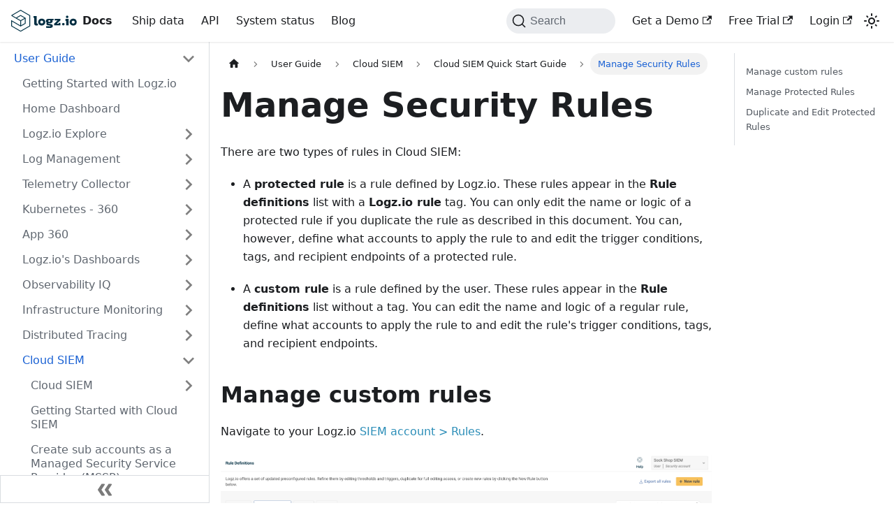

--- FILE ---
content_type: text/html; charset=UTF-8
request_url: https://docs.logz.io/docs/user-guide/cloud-siem/quick-guide/edit-rules/
body_size: 6586
content:
<!doctype html>
<html lang="en" dir="ltr" class="docs-wrapper docs-doc-page docs-version-current plugin-docs plugin-id-default docs-doc-id-user-guide/cloud-siem/quick-guide/edit-rules">
<head>
<meta charset="UTF-8">
<meta name="generator" content="Docusaurus v2.4.0">
<title data-rh="true">Manage Security Rules | Logz.io Docs</title><meta data-rh="true" name="viewport" content="width=device-width,initial-scale=1"><meta data-rh="true" name="twitter:card" content="summary_large_image"><meta data-rh="true" property="og:url" content="https://docs.logz.io/docs/user-guide/cloud-siem/quick-guide/edit-rules/"><meta data-rh="true" name="docusaurus_locale" content="en"><meta data-rh="true" name="docsearch:language" content="en"><meta data-rh="true" name="docusaurus_version" content="current"><meta data-rh="true" name="docusaurus_tag" content="docs-default-current"><meta data-rh="true" name="docsearch:version" content="current"><meta data-rh="true" name="docsearch:docusaurus_tag" content="docs-default-current"><meta data-rh="true" property="og:title" content="Manage Security Rules | Logz.io Docs"><meta data-rh="true" name="description" content="Manage and edit security rules"><meta data-rh="true" property="og:description" content="Manage and edit security rules"><meta data-rh="true" name="keywords" content="SIEM,security rule,rules,cloud security,Security information and event management,Security information"><meta data-rh="true" property="og:image" content="https://dytvr9ot2sszz.cloudfront.net/logz-docs/social-assets/docs-social.jpg"><meta data-rh="true" name="twitter:image" content="https://dytvr9ot2sszz.cloudfront.net/logz-docs/social-assets/docs-social.jpg"><link data-rh="true" rel="icon" href="https://logz.io/wp-content/themes/Avada-Child-Theme-logz/theme_favicon/apple-touch-icon.png"><link data-rh="true" rel="canonical" href="https://docs.logz.io/docs/user-guide/cloud-siem/quick-guide/edit-rules/"><link data-rh="true" rel="alternate" href="https://docs.logz.io/docs/user-guide/cloud-siem/quick-guide/edit-rules/" hreflang="en"><link data-rh="true" rel="alternate" href="https://docs.logz.io/docs/user-guide/cloud-siem/quick-guide/edit-rules/" hreflang="x-default"><link data-rh="true" rel="preconnect" href="https://GAVMESY4FI-dsn.algolia.net" crossorigin="anonymous"><link rel="search" type="application/opensearchdescription+xml" title="Logz.io Docs" href="/opensearch.xml">
<script>!function(t,h,e,j,s,n){t.hj=t.hj||function(){(t.hj.q=t.hj.q||[]).push(arguments)},t._hjSettings={hjid:3812613,hjsv:6},s=h.getElementsByTagName("head")[0],(n=h.createElement("script")).async=1,n.src="https://static.hotjar.com/c/hotjar-"+t._hjSettings.hjid+".js?sv="+t._hjSettings.hjsv,s.appendChild(n)}(window,document)</script>

<link rel="preconnect" href="https://www.google-analytics.com">
<link rel="preconnect" href="https://www.googletagmanager.com">
<script async src="https://www.googletagmanager.com/gtag/js?id=GTM-NH9MTDW"></script>
<script>function gtag(){dataLayer.push(arguments)}window.dataLayer=window.dataLayer||[],gtag("js",new Date),gtag("config","GTM-NH9MTDW",{anonymize_ip:!0})</script>
<script src="/js/intercomSettings.js"></script>
<script src="/js/intercomWidget.js"></script><link rel="stylesheet" href="/assets/css/styles.03d09c84.css">
<link rel="preload" href="/assets/js/runtime~main.459f0592.js" as="script">
<link rel="preload" href="/assets/js/main.fb65bdab.js" as="script">
</head>
<body class="navigation-with-keyboard">
<script>!function(){function t(t){document.documentElement.setAttribute("data-theme",t)}var e=function(){var t=null;try{t=new URLSearchParams(window.location.search).get("docusaurus-theme")}catch(t){}return t}()||function(){var t=null;try{t=localStorage.getItem("theme")}catch(t){}return t}();t(null!==e?e:"light")}()</script>


<link rel="stylesheet" href="https://cdn.example.com/style.css"><div id="__docusaurus">
<div role="region" aria-label="Skip to main content"><a class="skipToContent_fXgn" href="#docusaurus_skipToContent_fallback">Skip to main content</a></div><nav aria-label="Main" class="navbar navbar--fixed-top"><div class="navbar__inner"><div class="navbar__items"><button aria-label="Toggle navigation bar" aria-expanded="false" class="navbar__toggle clean-btn" type="button"><svg width="30" height="30" viewBox="0 0 30 30" aria-hidden="true"><path stroke="currentColor" stroke-linecap="round" stroke-miterlimit="10" stroke-width="2" d="M4 7h22M4 15h22M4 23h22"></path></svg></button><a class="navbar__brand" href="/"><div class="navbar__logo"><img src="/img/logz-logo.svg" alt="Logz.io Docs" class="themedImage_ToTc themedImage--light_HNdA"><img src="/img/logz-logo.svg" alt="Logz.io Docs" class="themedImage_ToTc themedImage--dark_i4oU"></div><b class="navbar__title text--truncate">Docs</b></a><a class="navbar__item navbar__link" href="/docs/category/send-your-data/">Ship data</a><a href="https://api-docs.logz.io/docs/logz/logz-io-api" target="_blank" rel="noopener noreferrer" class="navbar__item navbar__link">API</a><a href="https://status.logz.io/" target="_blank" rel="noopener noreferrer" class="navbar__item navbar__link">System status</a><a href="https://logz.io/blog/" target="_blank" rel="noopener noreferrer" class="navbar__item navbar__link">Blog</a></div><div class="navbar__items navbar__items--right"><div class="searchBox_ZlJk"><button type="button" class="DocSearch DocSearch-Button" aria-label="Search"><span class="DocSearch-Button-Container"><svg width="20" height="20" class="DocSearch-Search-Icon" viewBox="0 0 20 20"><path d="M14.386 14.386l4.0877 4.0877-4.0877-4.0877c-2.9418 2.9419-7.7115 2.9419-10.6533 0-2.9419-2.9418-2.9419-7.7115 0-10.6533 2.9418-2.9419 7.7115-2.9419 10.6533 0 2.9419 2.9418 2.9419 7.7115 0 10.6533z" stroke="currentColor" fill="none" fill-rule="evenodd" stroke-linecap="round" stroke-linejoin="round"></path></svg><span class="DocSearch-Button-Placeholder">Search</span></span><span class="DocSearch-Button-Keys"></span></button></div><a href="https://logz.io/freetrial/?utm_medium=referral&amp;utm_source=api-portal&amp;utm_campaign=api_trial&amp;utm_content=lp&amp;utm_term=free+trial" target="_blank" rel="noopener noreferrer" class="navbar__item navbar__link">Get a Demo<svg width="13.5" height="13.5" aria-hidden="true" viewBox="0 0 24 24" class="iconExternalLink_nPIU"><path fill="currentColor" d="M21 13v10h-21v-19h12v2h-10v15h17v-8h2zm3-12h-10.988l4.035 4-6.977 7.07 2.828 2.828 6.977-7.07 4.125 4.172v-11z"></path></svg></a><a href="https://logz.io/freetrial/?utm_medium=referral&amp;utm_source=docs-portal&amp;utm_campaign=docs_trial&amp;utm_content=lp&amp;utm_term=free+trial" target="_blank" rel="noopener noreferrer" class="navbar__item navbar__link">Free Trial<svg width="13.5" height="13.5" aria-hidden="true" viewBox="0 0 24 24" class="iconExternalLink_nPIU"><path fill="currentColor" d="M21 13v10h-21v-19h12v2h-10v15h17v-8h2zm3-12h-10.988l4.035 4-6.977 7.07 2.828 2.828 6.977-7.07 4.125 4.172v-11z"></path></svg></a><a href="https://app.logz.io/" target="_blank" rel="noopener noreferrer" class="navbar__item navbar__link">Login<svg width="13.5" height="13.5" aria-hidden="true" viewBox="0 0 24 24" class="iconExternalLink_nPIU"><path fill="currentColor" d="M21 13v10h-21v-19h12v2h-10v15h17v-8h2zm3-12h-10.988l4.035 4-6.977 7.07 2.828 2.828 6.977-7.07 4.125 4.172v-11z"></path></svg></a><div class="toggle_vylO colorModeToggle_DEke"><button class="clean-btn toggleButton_gllP toggleButtonDisabled_aARS" type="button" disabled="" title="Switch between dark and light mode (currently light mode)" aria-label="Switch between dark and light mode (currently light mode)" aria-live="polite"><svg viewBox="0 0 24 24" width="24" height="24" class="lightToggleIcon_pyhR"><path fill="currentColor" d="M12,9c1.65,0,3,1.35,3,3s-1.35,3-3,3s-3-1.35-3-3S10.35,9,12,9 M12,7c-2.76,0-5,2.24-5,5s2.24,5,5,5s5-2.24,5-5 S14.76,7,12,7L12,7z M2,13l2,0c0.55,0,1-0.45,1-1s-0.45-1-1-1l-2,0c-0.55,0-1,0.45-1,1S1.45,13,2,13z M20,13l2,0c0.55,0,1-0.45,1-1 s-0.45-1-1-1l-2,0c-0.55,0-1,0.45-1,1S19.45,13,20,13z M11,2v2c0,0.55,0.45,1,1,1s1-0.45,1-1V2c0-0.55-0.45-1-1-1S11,1.45,11,2z M11,20v2c0,0.55,0.45,1,1,1s1-0.45,1-1v-2c0-0.55-0.45-1-1-1C11.45,19,11,19.45,11,20z M5.99,4.58c-0.39-0.39-1.03-0.39-1.41,0 c-0.39,0.39-0.39,1.03,0,1.41l1.06,1.06c0.39,0.39,1.03,0.39,1.41,0s0.39-1.03,0-1.41L5.99,4.58z M18.36,16.95 c-0.39-0.39-1.03-0.39-1.41,0c-0.39,0.39-0.39,1.03,0,1.41l1.06,1.06c0.39,0.39,1.03,0.39,1.41,0c0.39-0.39,0.39-1.03,0-1.41 L18.36,16.95z M19.42,5.99c0.39-0.39,0.39-1.03,0-1.41c-0.39-0.39-1.03-0.39-1.41,0l-1.06,1.06c-0.39,0.39-0.39,1.03,0,1.41 s1.03,0.39,1.41,0L19.42,5.99z M7.05,18.36c0.39-0.39,0.39-1.03,0-1.41c-0.39-0.39-1.03-0.39-1.41,0l-1.06,1.06 c-0.39,0.39-0.39,1.03,0,1.41s1.03,0.39,1.41,0L7.05,18.36z"></path></svg><svg viewBox="0 0 24 24" width="24" height="24" class="darkToggleIcon_wfgR"><path fill="currentColor" d="M9.37,5.51C9.19,6.15,9.1,6.82,9.1,7.5c0,4.08,3.32,7.4,7.4,7.4c0.68,0,1.35-0.09,1.99-0.27C17.45,17.19,14.93,19,12,19 c-3.86,0-7-3.14-7-7C5,9.07,6.81,6.55,9.37,5.51z M12,3c-4.97,0-9,4.03-9,9s4.03,9,9,9s9-4.03,9-9c0-0.46-0.04-0.92-0.1-1.36 c-0.98,1.37-2.58,2.26-4.4,2.26c-2.98,0-5.4-2.42-5.4-5.4c0-1.81,0.89-3.42,2.26-4.4C12.92,3.04,12.46,3,12,3L12,3z"></path></svg></button></div></div></div><div role="presentation" class="navbar-sidebar__backdrop"></div></nav><div id="docusaurus_skipToContent_fallback" class="main-wrapper mainWrapper_z2l0 docsWrapper_BCFX"><button aria-label="Scroll back to top" class="clean-btn theme-back-to-top-button backToTopButton_sjWU" type="button"></button><div class="docPage__5DB"><aside class="theme-doc-sidebar-container docSidebarContainer_b6E3"><div class="sidebarViewport_Xe31"><div class="sidebar_njMd"><nav aria-label="Docs sidebar" class="menu thin-scrollbar menu_SIkG"><ul class="theme-doc-sidebar-menu menu__list"><li class="theme-doc-sidebar-item-category theme-doc-sidebar-item-category-level-1 menu__list-item section-title.tutorial"><div class="menu__list-item-collapsible"><a class="menu__link menu__link--sublist menu__link--active" aria-expanded="true" href="/docs/category/user-guide/">User Guide</a><button aria-label="Toggle the collapsible sidebar category &#x27;User Guide&#x27;" type="button" class="clean-btn menu__caret"></button></div><ul style="display:block;overflow:visible;height:auto" class="menu__list"><li class="theme-doc-sidebar-item-link theme-doc-sidebar-item-link-level-2 menu__list-item"><a class="menu__link" tabindex="0" href="/docs/user-guide/quick-start/">Getting Started with Logz.io</a></li><li class="theme-doc-sidebar-item-link theme-doc-sidebar-item-link-level-2 menu__list-item"><a class="menu__link" tabindex="0" href="/docs/user-guide/home-dashboard/">Home Dashboard</a></li><li class="theme-doc-sidebar-item-category theme-doc-sidebar-item-category-level-2 menu__list-item menu__list-item--collapsed"><div class="menu__list-item-collapsible"><a class="menu__link menu__link--sublist" aria-expanded="false" tabindex="0" href="/docs/category/logzio-explore/">Logz.io Explore</a><button aria-label="Toggle the collapsible sidebar category &#x27;Logz.io Explore&#x27;" type="button" class="clean-btn menu__caret"></button></div></li><li class="theme-doc-sidebar-item-category theme-doc-sidebar-item-category-level-2 menu__list-item menu__list-item--collapsed"><div class="menu__list-item-collapsible"><a class="menu__link menu__link--sublist" aria-expanded="false" tabindex="0" href="/docs/category/log-management/">Log Management</a><button aria-label="Toggle the collapsible sidebar category &#x27;Log Management&#x27;" type="button" class="clean-btn menu__caret"></button></div></li><li class="theme-doc-sidebar-item-category theme-doc-sidebar-item-category-level-2 menu__list-item menu__list-item--collapsed"><div class="menu__list-item-collapsible"><a class="menu__link menu__link--sublist" aria-expanded="false" tabindex="0" href="/docs/category/telemetry-collector/">Telemetry Collector</a><button aria-label="Toggle the collapsible sidebar category &#x27;Telemetry Collector&#x27;" type="button" class="clean-btn menu__caret"></button></div></li><li class="theme-doc-sidebar-item-category theme-doc-sidebar-item-category-level-2 menu__list-item menu__list-item--collapsed"><div class="menu__list-item-collapsible"><a class="menu__link menu__link--sublist" aria-expanded="false" tabindex="0" href="/docs/category/kubernetes---360/">Kubernetes - 360</a><button aria-label="Toggle the collapsible sidebar category &#x27;Kubernetes - 360&#x27;" type="button" class="clean-btn menu__caret"></button></div></li><li class="theme-doc-sidebar-item-category theme-doc-sidebar-item-category-level-2 menu__list-item menu__list-item--collapsed"><div class="menu__list-item-collapsible"><a class="menu__link menu__link--sublist" aria-expanded="false" tabindex="0" href="/docs/category/app-360/">App 360</a><button aria-label="Toggle the collapsible sidebar category &#x27;App 360&#x27;" type="button" class="clean-btn menu__caret"></button></div></li><li class="theme-doc-sidebar-item-category theme-doc-sidebar-item-category-level-2 menu__list-item menu__list-item--collapsed"><div class="menu__list-item-collapsible"><a class="menu__link menu__link--sublist" aria-expanded="false" tabindex="0" href="/docs/category/logzios-dashboards/">Logz.io&#x27;s Dashboards</a><button aria-label="Toggle the collapsible sidebar category &#x27;Logz.io&#x27;s Dashboards&#x27;" type="button" class="clean-btn menu__caret"></button></div></li><li class="theme-doc-sidebar-item-category theme-doc-sidebar-item-category-level-2 menu__list-item menu__list-item--collapsed"><div class="menu__list-item-collapsible"><a class="menu__link menu__link--sublist" aria-expanded="false" tabindex="0" href="/docs/category/observability-iq/">Observability IQ</a><button aria-label="Toggle the collapsible sidebar category &#x27;Observability IQ&#x27;" type="button" class="clean-btn menu__caret"></button></div></li><li class="theme-doc-sidebar-item-category theme-doc-sidebar-item-category-level-2 menu__list-item menu__list-item--collapsed"><div class="menu__list-item-collapsible"><a class="menu__link menu__link--sublist" aria-expanded="false" tabindex="0" href="/docs/category/infrastructure-monitoring/">Infrastructure Monitoring</a><button aria-label="Toggle the collapsible sidebar category &#x27;Infrastructure Monitoring&#x27;" type="button" class="clean-btn menu__caret"></button></div></li><li class="theme-doc-sidebar-item-category theme-doc-sidebar-item-category-level-2 menu__list-item menu__list-item--collapsed"><div class="menu__list-item-collapsible"><a class="menu__link menu__link--sublist" aria-expanded="false" tabindex="0" href="/docs/category/distributed-tracing/">Distributed Tracing</a><button aria-label="Toggle the collapsible sidebar category &#x27;Distributed Tracing&#x27;" type="button" class="clean-btn menu__caret"></button></div></li><li class="theme-doc-sidebar-item-category theme-doc-sidebar-item-category-level-2 menu__list-item"><div class="menu__list-item-collapsible"><a class="menu__link menu__link--sublist menu__link--active" aria-expanded="true" tabindex="0" href="/docs/category/cloud-siem/">Cloud SIEM</a><button aria-label="Toggle the collapsible sidebar category &#x27;Cloud SIEM&#x27;" type="button" class="clean-btn menu__caret"></button></div><ul style="display:block;overflow:visible;height:auto" class="menu__list"><li class="theme-doc-sidebar-item-category theme-doc-sidebar-item-category-level-3 menu__list-item menu__list-item--collapsed"><div class="menu__list-item-collapsible"><a class="menu__link menu__link--sublist" aria-expanded="false" tabindex="0" href="/docs/category/cloud-siem-1/">Cloud SIEM</a><button aria-label="Toggle the collapsible sidebar category &#x27;Cloud SIEM&#x27;" type="button" class="clean-btn menu__caret"></button></div></li><li class="theme-doc-sidebar-item-link theme-doc-sidebar-item-link-level-3 menu__list-item"><a class="menu__link" tabindex="0" href="/docs/user-guide/cloud-siem/">Getting Started with Cloud SIEM</a></li><li class="theme-doc-sidebar-item-link theme-doc-sidebar-item-link-level-3 menu__list-item"><a class="menu__link" tabindex="0" href="/docs/user-guide/cloud-siem/mssp-accounts/">Create sub accounts as a Managed Security Service Provider (MSSP)</a></li><li class="theme-doc-sidebar-item-category theme-doc-sidebar-item-category-level-3 menu__list-item"><div class="menu__list-item-collapsible"><a class="menu__link menu__link--sublist menu__link--active" aria-expanded="true" tabindex="0" href="/docs/category/cloud-siem-quick-start-guide/">Cloud SIEM Quick Start Guide</a><button aria-label="Toggle the collapsible sidebar category &#x27;Cloud SIEM Quick Start Guide&#x27;" type="button" class="clean-btn menu__caret"></button></div><ul style="display:block;overflow:visible;height:auto" class="menu__list"><li class="theme-doc-sidebar-item-link theme-doc-sidebar-item-link-level-4 menu__list-item"><a class="menu__link" tabindex="0" href="/docs/user-guide/cloud-siem/quick-guide/summary-dashboard/">SIEM Summary Dashboard</a></li><li class="theme-doc-sidebar-item-link theme-doc-sidebar-item-link-level-4 menu__list-item"><a class="menu__link" tabindex="0" href="/docs/user-guide/cloud-siem/quick-guide/investigate-events/">Investigate Events</a></li><li class="theme-doc-sidebar-item-link theme-doc-sidebar-item-link-level-4 menu__list-item"><a class="menu__link" tabindex="0" href="/docs/user-guide/cloud-siem/quick-guide/create-rules/">Creating Security Rules</a></li><li class="theme-doc-sidebar-item-link theme-doc-sidebar-item-link-level-4 menu__list-item"><a class="menu__link menu__link--active" aria-current="page" tabindex="0" href="/docs/user-guide/cloud-siem/quick-guide/edit-rules/">Manage Security Rules</a></li><li class="theme-doc-sidebar-item-link theme-doc-sidebar-item-link-level-4 menu__list-item"><a class="menu__link" tabindex="0" href="/docs/user-guide/cloud-siem/quick-guide/manage-security-events/">SIEM Event Management</a></li><li class="theme-doc-sidebar-item-link theme-doc-sidebar-item-link-level-4 menu__list-item"><a class="menu__link" tabindex="0" href="/docs/user-guide/cloud-siem/quick-guide/manage-feeds/">Managing Threat Feeds</a></li><li class="theme-doc-sidebar-item-link theme-doc-sidebar-item-link-level-4 menu__list-item"><a class="menu__link" tabindex="0" href="/docs/user-guide/cloud-siem/quick-guide/select-dashboards/">SIEM Dashboards</a></li></ul></li><li class="theme-doc-sidebar-item-category theme-doc-sidebar-item-category-level-3 menu__list-item menu__list-item--collapsed"><div class="menu__list-item-collapsible"><a class="menu__link menu__link--sublist" aria-expanded="false" tabindex="0" href="/docs/category/investigate-events/">Investigate Events</a><button aria-label="Toggle the collapsible sidebar category &#x27;Investigate Events&#x27;" type="button" class="clean-btn menu__caret"></button></div></li><li class="theme-doc-sidebar-item-category theme-doc-sidebar-item-category-level-3 menu__list-item menu__list-item--collapsed"><div class="menu__list-item-collapsible"><a class="menu__link menu__link--sublist" aria-expanded="false" tabindex="0" href="/docs/category/threat-intelligence/">Threat Intelligence</a><button aria-label="Toggle the collapsible sidebar category &#x27;Threat Intelligence&#x27;" type="button" class="clean-btn menu__caret"></button></div></li><li class="theme-doc-sidebar-item-category theme-doc-sidebar-item-category-level-3 menu__list-item menu__list-item--collapsed"><div class="menu__list-item-collapsible"><a class="menu__link menu__link--sublist" aria-expanded="false" tabindex="0" href="/docs/category/security-rules/">Security Rules</a><button aria-label="Toggle the collapsible sidebar category &#x27;Security Rules&#x27;" type="button" class="clean-btn menu__caret"></button></div></li><li class="theme-doc-sidebar-item-category theme-doc-sidebar-item-category-level-3 menu__list-item menu__list-item--collapsed"><div class="menu__list-item-collapsible"><a class="menu__link menu__link--sublist" aria-expanded="false" tabindex="0" href="/docs/category/lookup-lists/">Lookup Lists</a><button aria-label="Toggle the collapsible sidebar category &#x27;Lookup Lists&#x27;" type="button" class="clean-btn menu__caret"></button></div></li><li class="theme-doc-sidebar-item-link theme-doc-sidebar-item-link-level-3 menu__list-item"><a class="menu__link" tabindex="0" href="/docs/user-guide/cloud-siem/dashboards/">Dashboards &amp; Reports</a></li><li class="theme-doc-sidebar-item-category theme-doc-sidebar-item-category-level-3 menu__list-item menu__list-item--collapsed"><div class="menu__list-item-collapsible"><a class="menu__link menu__link--sublist" aria-expanded="false" tabindex="0" href="/docs/category/integrations/">Integrations</a><button aria-label="Toggle the collapsible sidebar category &#x27;Integrations&#x27;" type="button" class="clean-btn menu__caret"></button></div></li></ul></li><li class="theme-doc-sidebar-item-category theme-doc-sidebar-item-category-level-2 menu__list-item menu__list-item--collapsed"><div class="menu__list-item-collapsible"><a class="menu__link menu__link--sublist" aria-expanded="false" tabindex="0" href="/docs/category/datahub/">DataHub</a><button aria-label="Toggle the collapsible sidebar category &#x27;DataHub&#x27;" type="button" class="clean-btn menu__caret"></button></div></li><li class="theme-doc-sidebar-item-category theme-doc-sidebar-item-category-level-2 menu__list-item menu__list-item--collapsed"><div class="menu__list-item-collapsible"><a class="menu__link menu__link--sublist" aria-expanded="false" tabindex="0" href="/docs/category/admin/">Admin</a><button aria-label="Toggle the collapsible sidebar category &#x27;Admin&#x27;" type="button" class="clean-btn menu__caret"></button></div></li><li class="theme-doc-sidebar-item-category theme-doc-sidebar-item-category-level-2 menu__list-item menu__list-item--collapsed"><div class="menu__list-item-collapsible"><a class="menu__link menu__link--sublist" aria-expanded="false" tabindex="0" href="/docs/category/endpoints-and-api/">Endpoints and API</a><button aria-label="Toggle the collapsible sidebar category &#x27;Endpoints and API&#x27;" type="button" class="clean-btn menu__caret"></button></div></li><li class="theme-doc-sidebar-item-link theme-doc-sidebar-item-link-level-2 menu__list-item"><a class="menu__link" tabindex="0" href="/docs/user-guide/support-packages/">Support Packages</a></li><li class="theme-doc-sidebar-item-link theme-doc-sidebar-item-link-level-2 menu__list-item"><a class="menu__link" tabindex="0" href="/docs/user-guide/release-notes/">Release Notes</a></li><li class="theme-doc-sidebar-item-link theme-doc-sidebar-item-link-level-2 menu__list-item"><a class="menu__link" tabindex="0" href="/docs/user-guide/report-security-issue/">Report a Security Issue</a></li></ul></li><li class="theme-doc-sidebar-item-category theme-doc-sidebar-item-category-level-1 menu__list-item menu__list-item--collapsed"><div class="menu__list-item-collapsible"><a class="menu__link menu__link--sublist" aria-expanded="false" href="/docs/category/open360/">Open360</a><button aria-label="Toggle the collapsible sidebar category &#x27;Open360&#x27;" type="button" class="clean-btn menu__caret"></button></div></li><li class="theme-doc-sidebar-item-category theme-doc-sidebar-item-category-level-1 menu__list-item menu__list-item--collapsed releaseSidebarHeading"><div class="menu__list-item-collapsible"><a class="menu__link menu__link--sublist" aria-expanded="false" href="/docs/category/send-your-data/">Send Your Data</a><button aria-label="Toggle the collapsible sidebar category &#x27;Send Your Data&#x27;" type="button" class="clean-btn menu__caret"></button></div></li></ul></nav><button type="button" title="Collapse sidebar" aria-label="Collapse sidebar" class="button button--secondary button--outline collapseSidebarButton_PEFL"><svg width="20" height="20" aria-hidden="true" class="collapseSidebarButtonIcon_kv0_"><g fill="#7a7a7a"><path d="M9.992 10.023c0 .2-.062.399-.172.547l-4.996 7.492a.982.982 0 01-.828.454H1c-.55 0-1-.453-1-1 0-.2.059-.403.168-.551l4.629-6.942L.168 3.078A.939.939 0 010 2.528c0-.548.45-.997 1-.997h2.996c.352 0 .649.18.828.45L9.82 9.472c.11.148.172.347.172.55zm0 0"></path><path d="M19.98 10.023c0 .2-.058.399-.168.547l-4.996 7.492a.987.987 0 01-.828.454h-3c-.547 0-.996-.453-.996-1 0-.2.059-.403.168-.551l4.625-6.942-4.625-6.945a.939.939 0 01-.168-.55 1 1 0 01.996-.997h3c.348 0 .649.18.828.45l4.996 7.492c.11.148.168.347.168.55zm0 0"></path></g></svg></button></div></div></aside><main class="docMainContainer_gTbr"><div class="container padding-top--md padding-bottom--lg"><div class="row"><div class="col docItemCol_VOVn"><div class="docItemContainer_Djhp"><article><nav class="theme-doc-breadcrumbs breadcrumbsContainer_Z_bl" aria-label="Breadcrumbs"><ul class="breadcrumbs" itemscope="" itemtype="https://schema.org/BreadcrumbList"><li class="breadcrumbs__item"><a aria-label="Home page" class="breadcrumbs__link" href="/"><svg viewBox="0 0 24 24" class="breadcrumbHomeIcon_YNFT"><path d="M10 19v-5h4v5c0 .55.45 1 1 1h3c.55 0 1-.45 1-1v-7h1.7c.46 0 .68-.57.33-.87L12.67 3.6c-.38-.34-.96-.34-1.34 0l-8.36 7.53c-.34.3-.13.87.33.87H5v7c0 .55.45 1 1 1h3c.55 0 1-.45 1-1z" fill="currentColor"></path></svg></a></li><li itemscope="" itemprop="itemListElement" itemtype="https://schema.org/ListItem" class="breadcrumbs__item"><a class="breadcrumbs__link" itemprop="item" href="/docs/category/user-guide/"><span itemprop="name">User Guide</span></a><meta itemprop="position" content="1"></li><li itemscope="" itemprop="itemListElement" itemtype="https://schema.org/ListItem" class="breadcrumbs__item"><a class="breadcrumbs__link" itemprop="item" href="/docs/category/cloud-siem/"><span itemprop="name">Cloud SIEM</span></a><meta itemprop="position" content="2"></li><li itemscope="" itemprop="itemListElement" itemtype="https://schema.org/ListItem" class="breadcrumbs__item"><a class="breadcrumbs__link" itemprop="item" href="/docs/category/cloud-siem-quick-start-guide/"><span itemprop="name">Cloud SIEM Quick Start Guide</span></a><meta itemprop="position" content="3"></li><li itemscope="" itemprop="itemListElement" itemtype="https://schema.org/ListItem" class="breadcrumbs__item breadcrumbs__item--active"><span class="breadcrumbs__link" itemprop="name">Manage Security Rules</span><meta itemprop="position" content="4"></li></ul></nav><div class="tocCollapsible_ETCw theme-doc-toc-mobile tocMobile_ITEo"><button type="button" class="clean-btn tocCollapsibleButton_TO0P">On this page</button></div><div class="theme-doc-markdown markdown"><header><h1>Manage Security Rules</h1></header><p>There are two types of rules in Cloud SIEM:</p><ul><li><p>A <strong>protected rule</strong> is a rule defined by Logz.io. These rules appear in the <strong>Rule definitions</strong> list with a <strong>Logz.io rule</strong> tag. You can only edit the name or logic of a protected rule if you duplicate the rule as described in this document. You can, however, define what accounts to apply the rule to and edit the trigger conditions, tags, and recipient endpoints of a protected rule.</p></li><li><p>A <strong>custom rule</strong> is a rule defined by the user. These rules appear in the <strong>Rule definitions</strong> list without a tag. You can edit the name and logic of a regular rule, define what accounts to apply the rule to and edit the rule&#x27;s trigger conditions, tags, and recipient endpoints.</p></li></ul><h2 class="anchor anchorWithStickyNavbar_LWe7" id="manage-custom-rules">Manage custom rules<a href="#manage-custom-rules" class="hash-link" aria-label="Direct link to Manage custom rules" title="Direct link to Manage custom rules">​</a></h2><p>Navigate to your Logz.io <a href="https://app.logz.io/#/dashboard/security/rules/rule-definitions" target="_blank" rel="noopener noreferrer">SIEM account &gt; Rules</a>. </p><p><img loading="lazy" src="https://dytvr9ot2sszz.cloudfront.net/logz-docs/siem-quick-start/siem-created-team-member-dec.png" alt="custom rule" class="img_ev3q"></p><p>Click the pencil icon on the right side of the rule you want to edit. </p><p><img loading="lazy" src="https://dytvr9ot2sszz.cloudfront.net/logz-docs/siem-quick-start/siem-edit-rule-dec.png" alt="edit rule" class="img_ev3q"></p><p>You can review and edit the rule according to your needs. Click <strong>Save</strong> to apply the changes.</p><h2 class="anchor anchorWithStickyNavbar_LWe7" id="manage-protected-rules">Manage Protected Rules<a href="#manage-protected-rules" class="hash-link" aria-label="Direct link to Manage Protected Rules" title="Direct link to Manage Protected Rules">​</a></h2><p>Rules that are Preconfigured By Logz.io cannot be edited. However, you <strong>can add</strong> trigger thresholds and notification options.</p><p>Navigate to your Logz.io <a href="https://app.logz.io/#/dashboard/security/rules/rule-definitions" target="_blank" rel="noopener noreferrer">SIEM account &gt; Rules</a>.</p><p>Choose the rule you want to edit and click the pencil icon on the right side menu.</p><p><img loading="lazy" src="https://dytvr9ot2sszz.cloudfront.net/logz-docs/siem-quick-start/edit-preconfigured-rule-jan.png" alt="edit preconfigured rule" class="img_ev3q"></p><h2 class="anchor anchorWithStickyNavbar_LWe7" id="duplicate-and-edit-protected-rules">Duplicate and Edit Protected Rules<a href="#duplicate-and-edit-protected-rules" class="hash-link" aria-label="Direct link to Duplicate and Edit Protected Rules" title="Direct link to Duplicate and Edit Protected Rules">​</a></h2><p>You can edit and change preconfigured Logz.io rules by duplicating them. </p><p>Navigate to your Logz.io <a href="https://app.logz.io/#/dashboard/security/rules/rule-definitions" target="_blank" rel="noopener noreferrer">SIEM account &gt; Rules</a>.</p><p>Choose the rule you want to duplicate, click on the three dots next to it, and choose <strong>Duplicate</strong>. </p><p><img loading="lazy" src="https://dytvr9ot2sszz.cloudfront.net/logz-docs/siem-quick-start/duplicate-rule-jan.png" alt="duplicate preconfigured rule" class="img_ev3q"></p><p>The rule configuration wizard includes all the settings set by Logz.io, and you can edit, change, or remove elements from each section.</p><p>Click <strong>Save</strong> to apply the changes.</p><p>Navigate to the main <a href="https://app.logz.io/#/dashboard/security/rules/rule-definitions" target="_blank" rel="noopener noreferrer">Rules</a> page, find the original preconfigured rule you&#x27;ve duplicated, and change its <strong>State</strong> to disable it.</p></div><footer class="theme-doc-footer docusaurus-mt-lg"><div class="theme-doc-footer-edit-meta-row row"><div class="col"><a href="https://github.com/logzio/documentation/tree/master/docs/user-guide/cloud-siem/quick-guide/edit-rules.md" target="_blank" rel="noreferrer noopener" class="theme-edit-this-page"><svg fill="currentColor" height="20" width="20" viewBox="0 0 40 40" class="iconEdit_Z9Sw" aria-hidden="true"><g><path d="m34.5 11.7l-3 3.1-6.3-6.3 3.1-3q0.5-0.5 1.2-0.5t1.1 0.5l3.9 3.9q0.5 0.4 0.5 1.1t-0.5 1.2z m-29.5 17.1l18.4-18.5 6.3 6.3-18.4 18.4h-6.3v-6.2z"></path></g></svg>Edit this page</a></div><div class="col lastUpdated_vwxv"></div></div></footer></article><nav class="pagination-nav docusaurus-mt-lg" aria-label="Docs pages navigation"><a class="pagination-nav__link pagination-nav__link--prev" href="/docs/user-guide/cloud-siem/quick-guide/create-rules/"><div class="pagination-nav__sublabel">Previous</div><div class="pagination-nav__label">Creating Security Rules</div></a><a class="pagination-nav__link pagination-nav__link--next" href="/docs/user-guide/cloud-siem/quick-guide/manage-security-events/"><div class="pagination-nav__sublabel">Next</div><div class="pagination-nav__label">SIEM Event Management</div></a></nav></div></div><div class="col col--3"><div class="tableOfContents_bqdL thin-scrollbar theme-doc-toc-desktop"><ul class="table-of-contents table-of-contents__left-border"><li><a href="#manage-custom-rules" class="table-of-contents__link toc-highlight">Manage custom rules</a></li><li><a href="#manage-protected-rules" class="table-of-contents__link toc-highlight">Manage Protected Rules</a></li><li><a href="#duplicate-and-edit-protected-rules" class="table-of-contents__link toc-highlight">Duplicate and Edit Protected Rules</a></li></ul></div></div></div></div></main></div></div><footer class="footer footer--dark"><div class="container container-fluid"><div class="row footer__links"><div class="col footer__col"><div class="footer__title">Additional Links</div><ul class="footer__items clean-list"><li class="footer__item"><a href="https://logz.io/blog/" target="_blank" rel="noopener noreferrer" class="footer__link-item">Blog<svg width="13.5" height="13.5" aria-hidden="true" viewBox="0 0 24 24" class="iconExternalLink_nPIU"><path fill="currentColor" d="M21 13v10h-21v-19h12v2h-10v15h17v-8h2zm3-12h-10.988l4.035 4-6.977 7.07 2.828 2.828 6.977-7.07 4.125 4.172v-11z"></path></svg></a></li><li class="footer__item"><a href="https://logz.io/learn/video/" target="_blank" rel="noopener noreferrer" class="footer__link-item">Videos<svg width="13.5" height="13.5" aria-hidden="true" viewBox="0 0 24 24" class="iconExternalLink_nPIU"><path fill="currentColor" d="M21 13v10h-21v-19h12v2h-10v15h17v-8h2zm3-12h-10.988l4.035 4-6.977 7.07 2.828 2.828 6.977-7.07 4.125 4.172v-11z"></path></svg></a></li><li class="footer__item"><a href="https://logzio-support.atlassian.net/servicedesk/customer/portals" target="_blank" rel="noopener noreferrer" class="footer__link-item">Support Help Center<svg width="13.5" height="13.5" aria-hidden="true" viewBox="0 0 24 24" class="iconExternalLink_nPIU"><path fill="currentColor" d="M21 13v10h-21v-19h12v2h-10v15h17v-8h2zm3-12h-10.988l4.035 4-6.977 7.07 2.828 2.828 6.977-7.07 4.125 4.172v-11z"></path></svg></a></li><li class="footer__item"><a href="https://dytvr9ot2sszz.cloudfront.net/logz-docs/legal/3rd-party-software-included-with-the-logz.io-platform.pdf" target="_blank" rel="noopener noreferrer" class="footer__link-item">Notices for Third Party Software included with the Logz.io Platform</a></li><li class="footer__item"><a class="footer__link-item" href="/docs/user-guide/report-security-issue/">Report a security issue</a></li></ul></div><div class="col footer__col"><div class="footer__title">Legal</div><ul class="footer__items clean-list"><li class="footer__item"><a href="https://logz.io/about-us/privacy-policy/" target="_blank" rel="noopener noreferrer" class="footer__link-item">Privacy Policy<svg width="13.5" height="13.5" aria-hidden="true" viewBox="0 0 24 24" class="iconExternalLink_nPIU"><path fill="currentColor" d="M21 13v10h-21v-19h12v2h-10v15h17v-8h2zm3-12h-10.988l4.035 4-6.977 7.07 2.828 2.828 6.977-7.07 4.125 4.172v-11z"></path></svg></a></li><li class="footer__item"><a href="https://logz.io/about-us/terms-of-use/" target="_blank" rel="noopener noreferrer" class="footer__link-item">Terms of Use<svg width="13.5" height="13.5" aria-hidden="true" viewBox="0 0 24 24" class="iconExternalLink_nPIU"><path fill="currentColor" d="M21 13v10h-21v-19h12v2h-10v15h17v-8h2zm3-12h-10.988l4.035 4-6.977 7.07 2.828 2.828 6.977-7.07 4.125 4.172v-11z"></path></svg></a></li><li class="footer__item"><a class="footer__link-item" href="/docs/user-guide/admin/sending-data-to-logzio/">Sending Data to Logz.io</a></li><li class="footer__item"><a href="https://logz.io/about-us/trademarks-legal-notice/" target="_blank" rel="noopener noreferrer" class="footer__link-item">Trademark Legal Notice<svg width="13.5" height="13.5" aria-hidden="true" viewBox="0 0 24 24" class="iconExternalLink_nPIU"><path fill="currentColor" d="M21 13v10h-21v-19h12v2h-10v15h17v-8h2zm3-12h-10.988l4.035 4-6.977 7.07 2.828 2.828 6.977-7.07 4.125 4.172v-11z"></path></svg></a></li></ul></div><div class="col footer__col"><div class="footer__title">Social</div><ul class="footer__items clean-list"><li class="footer__item"><a href="https://www.facebook.com/logz.io" target="_blank" rel="noopener noreferrer" class="footer__link-item">Facebook<svg width="13.5" height="13.5" aria-hidden="true" viewBox="0 0 24 24" class="iconExternalLink_nPIU"><path fill="currentColor" d="M21 13v10h-21v-19h12v2h-10v15h17v-8h2zm3-12h-10.988l4.035 4-6.977 7.07 2.828 2.828 6.977-7.07 4.125 4.172v-11z"></path></svg></a></li><li class="footer__item"><a href="https://twitter.com/logzio" target="_blank" rel="noopener noreferrer" class="footer__link-item">Twitter<svg width="13.5" height="13.5" aria-hidden="true" viewBox="0 0 24 24" class="iconExternalLink_nPIU"><path fill="currentColor" d="M21 13v10h-21v-19h12v2h-10v15h17v-8h2zm3-12h-10.988l4.035 4-6.977 7.07 2.828 2.828 6.977-7.07 4.125 4.172v-11z"></path></svg></a></li><li class="footer__item"><a href="https://www.youtube.com/channel/UC9Rc1hpWHUju8O2rYHAUVXA" target="_blank" rel="noopener noreferrer" class="footer__link-item">YouTube<svg width="13.5" height="13.5" aria-hidden="true" viewBox="0 0 24 24" class="iconExternalLink_nPIU"><path fill="currentColor" d="M21 13v10h-21v-19h12v2h-10v15h17v-8h2zm3-12h-10.988l4.035 4-6.977 7.07 2.828 2.828 6.977-7.07 4.125 4.172v-11z"></path></svg></a></li><li class="footer__item"><a href="https://www.linkedin.com/company/4831888" target="_blank" rel="noopener noreferrer" class="footer__link-item">LinkedIn<svg width="13.5" height="13.5" aria-hidden="true" viewBox="0 0 24 24" class="iconExternalLink_nPIU"><path fill="currentColor" d="M21 13v10h-21v-19h12v2h-10v15h17v-8h2zm3-12h-10.988l4.035 4-6.977 7.07 2.828 2.828 6.977-7.07 4.125 4.172v-11z"></path></svg></a></li><li class="footer__item"><a href="https://github.com/logzio" target="_blank" rel="noopener noreferrer" class="footer__link-item">GitHub<svg width="13.5" height="13.5" aria-hidden="true" viewBox="0 0 24 24" class="iconExternalLink_nPIU"><path fill="currentColor" d="M21 13v10h-21v-19h12v2h-10v15h17v-8h2zm3-12h-10.988l4.035 4-6.977 7.07 2.828 2.828 6.977-7.07 4.125 4.172v-11z"></path></svg></a></li></ul></div></div><div class="footer__bottom text--center"><div class="footer__copyright">Copyright © 2026 Logshero Ltd.</div></div></div></footer></div>
<script src="/assets/js/runtime~main.459f0592.js"></script>
<script src="/assets/js/main.fb65bdab.js"></script>
</body>
</html>

--- FILE ---
content_type: application/javascript; charset=UTF-8
request_url: https://docs.logz.io/assets/js/f62137e8.9822e595.js
body_size: 1994
content:
"use strict";(self.webpackChunkmy_website=self.webpackChunkmy_website||[]).push([[78985],{3905:(e,t,r)=>{r.d(t,{Zo:()=>c,kt:()=>m});var n=r(67294);function i(e,t,r){return t in e?Object.defineProperty(e,t,{value:r,enumerable:!0,configurable:!0,writable:!0}):e[t]=r,e}function o(e,t){var r=Object.keys(e);if(Object.getOwnPropertySymbols){var n=Object.getOwnPropertySymbols(e);t&&(n=n.filter((function(t){return Object.getOwnPropertyDescriptor(e,t).enumerable}))),r.push.apply(r,n)}return r}function a(e){for(var t=1;t<arguments.length;t++){var r=null!=arguments[t]?arguments[t]:{};t%2?o(Object(r),!0).forEach((function(t){i(e,t,r[t])})):Object.getOwnPropertyDescriptors?Object.defineProperties(e,Object.getOwnPropertyDescriptors(r)):o(Object(r)).forEach((function(t){Object.defineProperty(e,t,Object.getOwnPropertyDescriptor(r,t))}))}return e}function u(e,t){if(null==e)return{};var r,n,i=function(e,t){if(null==e)return{};var r,n,i={},o=Object.keys(e);for(n=0;n<o.length;n++)r=o[n],t.indexOf(r)>=0||(i[r]=e[r]);return i}(e,t);if(Object.getOwnPropertySymbols){var o=Object.getOwnPropertySymbols(e);for(n=0;n<o.length;n++)r=o[n],t.indexOf(r)>=0||Object.prototype.propertyIsEnumerable.call(e,r)&&(i[r]=e[r])}return i}var l=n.createContext({}),s=function(e){var t=n.useContext(l),r=t;return e&&(r="function"==typeof e?e(t):a(a({},t),e)),r},c=function(e){var t=s(e.components);return n.createElement(l.Provider,{value:t},e.children)},d="mdxType",p={inlineCode:"code",wrapper:function(e){var t=e.children;return n.createElement(n.Fragment,{},t)}},g=n.forwardRef((function(e,t){var r=e.components,i=e.mdxType,o=e.originalType,l=e.parentName,c=u(e,["components","mdxType","originalType","parentName"]),d=s(r),g=i,m=d["".concat(l,".").concat(g)]||d[g]||p[g]||o;return r?n.createElement(m,a(a({ref:t},c),{},{components:r})):n.createElement(m,a({ref:t},c))}));function m(e,t){var r=arguments,i=t&&t.mdxType;if("string"==typeof e||i){var o=r.length,a=new Array(o);a[0]=g;var u={};for(var l in t)hasOwnProperty.call(t,l)&&(u[l]=t[l]);u.originalType=e,u[d]="string"==typeof e?e:i,a[1]=u;for(var s=2;s<o;s++)a[s]=r[s];return n.createElement.apply(null,a)}return n.createElement.apply(null,r)}g.displayName="MDXCreateElement"},45216:(e,t,r)=>{r.r(t),r.d(t,{assets:()=>l,contentTitle:()=>a,default:()=>p,frontMatter:()=>o,metadata:()=>u,toc:()=>s});var n=r(87462),i=(r(67294),r(3905));const o={sidebar_position:8,title:"Manage Security Rules",image:"https://dytvr9ot2sszz.cloudfront.net/logz-docs/social-assets/docs-social.jpg",description:"Manage and edit security rules",keywords:["SIEM","security rule","rules","cloud security","Security information and event management","Security information"]},a=void 0,u={unversionedId:"user-guide/cloud-siem/quick-guide/edit-rules",id:"user-guide/cloud-siem/quick-guide/edit-rules",title:"Manage Security Rules",description:"Manage and edit security rules",source:"@site/docs/user-guide/cloud-siem/quick-guide/edit-rules.md",sourceDirName:"user-guide/cloud-siem/quick-guide",slug:"/user-guide/cloud-siem/quick-guide/edit-rules",permalink:"/docs/user-guide/cloud-siem/quick-guide/edit-rules",draft:!1,editUrl:"https://github.com/logzio/documentation/tree/master/docs/user-guide/cloud-siem/quick-guide/edit-rules.md",tags:[],version:"current",sidebarPosition:8,frontMatter:{sidebar_position:8,title:"Manage Security Rules",image:"https://dytvr9ot2sszz.cloudfront.net/logz-docs/social-assets/docs-social.jpg",description:"Manage and edit security rules",keywords:["SIEM","security rule","rules","cloud security","Security information and event management","Security information"]},sidebar:"tutorialSidebar",previous:{title:"Creating Security Rules",permalink:"/docs/user-guide/cloud-siem/quick-guide/create-rules"},next:{title:"SIEM Event Management",permalink:"/docs/user-guide/cloud-siem/quick-guide/manage-security-events"}},l={},s=[{value:"Manage custom rules",id:"manage-custom-rules",level:2},{value:"Manage Protected Rules",id:"manage-protected-rules",level:2},{value:"Duplicate and Edit Protected Rules",id:"duplicate-and-edit-protected-rules",level:2}],c={toc:s},d="wrapper";function p(e){let{components:t,...r}=e;return(0,i.kt)(d,(0,n.Z)({},c,r,{components:t,mdxType:"MDXLayout"}),(0,i.kt)("p",null,"There are two types of rules in Cloud SIEM:"),(0,i.kt)("ul",null,(0,i.kt)("li",{parentName:"ul"},(0,i.kt)("p",{parentName:"li"},"A ",(0,i.kt)("strong",{parentName:"p"},"protected rule")," is a rule defined by Logz.io. These rules appear in the ",(0,i.kt)("strong",{parentName:"p"},"Rule definitions")," list with a ",(0,i.kt)("strong",{parentName:"p"},"Logz.io rule")," tag. You can only edit the name or logic of a protected rule if you duplicate the rule as described in this document. You can, however, define what accounts to apply the rule to and edit the trigger conditions, tags, and recipient endpoints of a protected rule.")),(0,i.kt)("li",{parentName:"ul"},(0,i.kt)("p",{parentName:"li"},"A ",(0,i.kt)("strong",{parentName:"p"},"custom rule")," is a rule defined by the user. These rules appear in the ",(0,i.kt)("strong",{parentName:"p"},"Rule definitions")," list without a tag. You can edit the name and logic of a regular rule, define what accounts to apply the rule to and edit the rule's trigger conditions, tags, and recipient endpoints."))),(0,i.kt)("h2",{id:"manage-custom-rules"},"Manage custom rules"),(0,i.kt)("p",null,"Navigate to your Logz.io ",(0,i.kt)("a",{parentName:"p",href:"https://app.logz.io/#/dashboard/security/rules/rule-definitions"},"SIEM account > Rules"),". "),(0,i.kt)("p",null,(0,i.kt)("img",{parentName:"p",src:"https://dytvr9ot2sszz.cloudfront.net/logz-docs/siem-quick-start/siem-created-team-member-dec.png",alt:"custom rule"})),(0,i.kt)("p",null,"Click the pencil icon on the right side of the rule you want to edit. "),(0,i.kt)("p",null,(0,i.kt)("img",{parentName:"p",src:"https://dytvr9ot2sszz.cloudfront.net/logz-docs/siem-quick-start/siem-edit-rule-dec.png",alt:"edit rule"})),(0,i.kt)("p",null,"You can review and edit the rule according to your needs. Click ",(0,i.kt)("strong",{parentName:"p"},"Save")," to apply the changes."),(0,i.kt)("h2",{id:"manage-protected-rules"},"Manage Protected Rules"),(0,i.kt)("p",null,"Rules that are Preconfigured By Logz.io cannot be edited. However, you ",(0,i.kt)("strong",{parentName:"p"},"can add")," trigger thresholds and notification options."),(0,i.kt)("p",null,"Navigate to your Logz.io ",(0,i.kt)("a",{parentName:"p",href:"https://app.logz.io/#/dashboard/security/rules/rule-definitions"},"SIEM account > Rules"),"."),(0,i.kt)("p",null,"Choose the rule you want to edit and click the pencil icon on the right side menu."),(0,i.kt)("p",null,(0,i.kt)("img",{parentName:"p",src:"https://dytvr9ot2sszz.cloudfront.net/logz-docs/siem-quick-start/edit-preconfigured-rule-jan.png",alt:"edit preconfigured rule"})),(0,i.kt)("h2",{id:"duplicate-and-edit-protected-rules"},"Duplicate and Edit Protected Rules"),(0,i.kt)("p",null,"You can edit and change preconfigured Logz.io rules by duplicating them. "),(0,i.kt)("p",null,"Navigate to your Logz.io ",(0,i.kt)("a",{parentName:"p",href:"https://app.logz.io/#/dashboard/security/rules/rule-definitions"},"SIEM account > Rules"),"."),(0,i.kt)("p",null,"Choose the rule you want to duplicate, click on the three dots next to it, and choose ",(0,i.kt)("strong",{parentName:"p"},"Duplicate"),". "),(0,i.kt)("p",null,(0,i.kt)("img",{parentName:"p",src:"https://dytvr9ot2sszz.cloudfront.net/logz-docs/siem-quick-start/duplicate-rule-jan.png",alt:"duplicate preconfigured rule"})),(0,i.kt)("p",null,"The rule configuration wizard includes all the settings set by Logz.io, and you can edit, change, or remove elements from each section."),(0,i.kt)("p",null,"Click ",(0,i.kt)("strong",{parentName:"p"},"Save")," to apply the changes."),(0,i.kt)("p",null,"Navigate to the main ",(0,i.kt)("a",{parentName:"p",href:"https://app.logz.io/#/dashboard/security/rules/rule-definitions"},"Rules")," page, find the original preconfigured rule you've duplicated, and change its ",(0,i.kt)("strong",{parentName:"p"},"State")," to disable it."))}p.isMDXComponent=!0}}]);

--- FILE ---
content_type: application/javascript; charset=UTF-8
request_url: https://docs.logz.io/assets/js/main.fb65bdab.js
body_size: 160198
content:
/*! For license information please see main.fb65bdab.js.LICENSE.txt */
(self.webpackChunkmy_website=self.webpackChunkmy_website||[]).push([[40179],{20830:(e,t,n)=>{"use strict";n.d(t,{W:()=>r});var i=n(67294);function r(){return i.createElement("svg",{width:"20",height:"20",className:"DocSearch-Search-Icon",viewBox:"0 0 20 20"},i.createElement("path",{d:"M14.386 14.386l4.0877 4.0877-4.0877-4.0877c-2.9418 2.9419-7.7115 2.9419-10.6533 0-2.9419-2.9418-2.9419-7.7115 0-10.6533 2.9418-2.9419 7.7115-2.9419 10.6533 0 2.9419 2.9418 2.9419 7.7115 0 10.6533z",stroke:"currentColor",fill:"none",fillRule:"evenodd",strokeLinecap:"round",strokeLinejoin:"round"}))}},11205:(e,t,n)=>{"use strict";n.d(t,{Z:()=>o});var i=function(){var e=/(?:^|\s)lang(?:uage)?-([\w-]+)(?=\s|$)/i,t=0,n={},i={util:{encode:function e(t){return t instanceof r?new r(t.type,e(t.content),t.alias):Array.isArray(t)?t.map(e):t.replace(/&/g,"&amp;").replace(/</g,"&lt;").replace(/\u00a0/g," ")},type:function(e){return Object.prototype.toString.call(e).slice(8,-1)},objId:function(e){return e.__id||Object.defineProperty(e,"__id",{value:++t}),e.__id},clone:function e(t,n){var r,o;switch(n=n||{},i.util.type(t)){case"Object":if(o=i.util.objId(t),n[o])return n[o];for(var a in r={},n[o]=r,t)t.hasOwnProperty(a)&&(r[a]=e(t[a],n));return r;case"Array":return o=i.util.objId(t),n[o]?n[o]:(r=[],n[o]=r,t.forEach((function(t,i){r[i]=e(t,n)})),r);default:return t}},getLanguage:function(t){for(;t;){var n=e.exec(t.className);if(n)return n[1].toLowerCase();t=t.parentElement}return"none"},setLanguage:function(t,n){t.className=t.className.replace(RegExp(e,"gi"),""),t.classList.add("language-"+n)},isActive:function(e,t,n){for(var i="no-"+t;e;){var r=e.classList;if(r.contains(t))return!0;if(r.contains(i))return!1;e=e.parentElement}return!!n}},languages:{plain:n,plaintext:n,text:n,txt:n,extend:function(e,t){var n=i.util.clone(i.languages[e]);for(var r in t)n[r]=t[r];return n},insertBefore:function(e,t,n,r){var o=(r=r||i.languages)[e],a={};for(var s in o)if(o.hasOwnProperty(s)){if(s==t)for(var c in n)n.hasOwnProperty(c)&&(a[c]=n[c]);n.hasOwnProperty(s)||(a[s]=o[s])}var d=r[e];return r[e]=a,i.languages.DFS(i.languages,(function(t,n){n===d&&t!=e&&(this[t]=a)})),a},DFS:function e(t,n,r,o){o=o||{};var a=i.util.objId;for(var s in t)if(t.hasOwnProperty(s)){n.call(t,s,t[s],r||s);var c=t[s],d=i.util.type(c);"Object"!==d||o[a(c)]?"Array"!==d||o[a(c)]||(o[a(c)]=!0,e(c,n,s,o)):(o[a(c)]=!0,e(c,n,null,o))}}},plugins:{},highlight:function(e,t,n){var o={code:e,grammar:t,language:n};return i.hooks.run("before-tokenize",o),o.tokens=i.tokenize(o.code,o.grammar),i.hooks.run("after-tokenize",o),r.stringify(i.util.encode(o.tokens),o.language)},tokenize:function(e,t){var n=t.rest;if(n){for(var i in n)t[i]=n[i];delete t.rest}var r=new s;return c(r,r.head,e),a(e,r,t,r.head,0),function(e){var t=[],n=e.head.next;for(;n!==e.tail;)t.push(n.value),n=n.next;return t}(r)},hooks:{all:{},add:function(e,t){var n=i.hooks.all;n[e]=n[e]||[],n[e].push(t)},run:function(e,t){var n=i.hooks.all[e];if(n&&n.length)for(var r,o=0;r=n[o++];)r(t)}},Token:r};function r(e,t,n,i){this.type=e,this.content=t,this.alias=n,this.length=0|(i||"").length}function o(e,t,n,i){e.lastIndex=t;var r=e.exec(n);if(r&&i&&r[1]){var o=r[1].length;r.index+=o,r[0]=r[0].slice(o)}return r}function a(e,t,n,s,l,u){for(var p in n)if(n.hasOwnProperty(p)&&n[p]){var g=n[p];g=Array.isArray(g)?g:[g];for(var h=0;h<g.length;++h){if(u&&u.cause==p+","+h)return;var m=g[h],b=m.inside,f=!!m.lookbehind,y=!!m.greedy,S=m.alias;if(y&&!m.pattern.global){var v=m.pattern.toString().match(/[imsuy]*$/)[0];m.pattern=RegExp(m.pattern.source,v+"g")}for(var w=m.pattern||m,k=s.next,_=l;k!==t.tail&&!(u&&_>=u.reach);_+=k.value.length,k=k.next){var x=k.value;if(t.length>e.length)return;if(!(x instanceof r)){var C,A=1;if(y){if(!(C=o(w,_,e,f))||C.index>=e.length)break;var E=C.index,P=C.index+C[0].length,T=_;for(T+=k.value.length;E>=T;)T+=(k=k.next).value.length;if(_=T-=k.value.length,k.value instanceof r)continue;for(var O=k;O!==t.tail&&(T<P||"string"==typeof O.value);O=O.next)A++,T+=O.value.length;A--,x=e.slice(_,T),C.index-=_}else if(!(C=o(w,0,x,f)))continue;E=C.index;var I=C[0],D=x.slice(0,E),G=x.slice(E+I.length),L=_+x.length;u&&L>u.reach&&(u.reach=L);var N=k.prev;if(D&&(N=c(t,N,D),_+=D.length),d(t,N,A),k=c(t,N,new r(p,b?i.tokenize(I,b):I,S,I)),G&&c(t,k,G),A>1){var R={cause:p+","+h,reach:L};a(e,t,n,k.prev,_,R),u&&R.reach>u.reach&&(u.reach=R.reach)}}}}}}function s(){var e={value:null,prev:null,next:null},t={value:null,prev:e,next:null};e.next=t,this.head=e,this.tail=t,this.length=0}function c(e,t,n){var i=t.next,r={value:n,prev:t,next:i};return t.next=r,i.prev=r,e.length++,r}function d(e,t,n){for(var i=t.next,r=0;r<n&&i!==e.tail;r++)i=i.next;t.next=i,i.prev=t,e.length-=r}return r.stringify=function e(t,n){if("string"==typeof t)return t;if(Array.isArray(t)){var r="";return t.forEach((function(t){r+=e(t,n)})),r}var o={type:t.type,content:e(t.content,n),tag:"span",classes:["token",t.type],attributes:{},language:n},a=t.alias;a&&(Array.isArray(a)?Array.prototype.push.apply(o.classes,a):o.classes.push(a)),i.hooks.run("wrap",o);var s="";for(var c in o.attributes)s+=" "+c+'="'+(o.attributes[c]||"").replace(/"/g,"&quot;")+'"';return"<"+o.tag+' class="'+o.classes.join(" ")+'"'+s+">"+o.content+"</"+o.tag+">"},i}(),r=i;i.default=i,r.languages.markup={comment:{pattern:/<!--(?:(?!<!--)[\s\S])*?-->/,greedy:!0},prolog:{pattern:/<\?[\s\S]+?\?>/,greedy:!0},doctype:{pattern:/<!DOCTYPE(?:[^>"'[\]]|"[^"]*"|'[^']*')+(?:\[(?:[^<"'\]]|"[^"]*"|'[^']*'|<(?!!--)|<!--(?:[^-]|-(?!->))*-->)*\]\s*)?>/i,greedy:!0,inside:{"internal-subset":{pattern:/(^[^\[]*\[)[\s\S]+(?=\]>$)/,lookbehind:!0,greedy:!0,inside:null},string:{pattern:/"[^"]*"|'[^']*'/,greedy:!0},punctuation:/^<!|>$|[[\]]/,"doctype-tag":/^DOCTYPE/i,name:/[^\s<>'"]+/}},cdata:{pattern:/<!\[CDATA\[[\s\S]*?\]\]>/i,greedy:!0},tag:{pattern:/<\/?(?!\d)[^\s>\/=$<%]+(?:\s(?:\s*[^\s>\/=]+(?:\s*=\s*(?:"[^"]*"|'[^']*'|[^\s'">=]+(?=[\s>]))|(?=[\s/>])))+)?\s*\/?>/,greedy:!0,inside:{tag:{pattern:/^<\/?[^\s>\/]+/,inside:{punctuation:/^<\/?/,namespace:/^[^\s>\/:]+:/}},"special-attr":[],"attr-value":{pattern:/=\s*(?:"[^"]*"|'[^']*'|[^\s'">=]+)/,inside:{punctuation:[{pattern:/^=/,alias:"attr-equals"},/"|'/]}},punctuation:/\/?>/,"attr-name":{pattern:/[^\s>\/]+/,inside:{namespace:/^[^\s>\/:]+:/}}}},entity:[{pattern:/&[\da-z]{1,8};/i,alias:"named-entity"},/&#x?[\da-f]{1,8};/i]},r.languages.markup.tag.inside["attr-value"].inside.entity=r.languages.markup.entity,r.languages.markup.doctype.inside["internal-subset"].inside=r.languages.markup,r.hooks.add("wrap",(function(e){"entity"===e.type&&(e.attributes.title=e.content.replace(/&amp;/,"&"))})),Object.defineProperty(r.languages.markup.tag,"addInlined",{value:function(e,t){var n={};n["language-"+t]={pattern:/(^<!\[CDATA\[)[\s\S]+?(?=\]\]>$)/i,lookbehind:!0,inside:r.languages[t]},n.cdata=/^<!\[CDATA\[|\]\]>$/i;var i={"included-cdata":{pattern:/<!\[CDATA\[[\s\S]*?\]\]>/i,inside:n}};i["language-"+t]={pattern:/[\s\S]+/,inside:r.languages[t]};var o={};o[e]={pattern:RegExp(/(<__[^>]*>)(?:<!\[CDATA\[(?:[^\]]|\](?!\]>))*\]\]>|(?!<!\[CDATA\[)[\s\S])*?(?=<\/__>)/.source.replace(/__/g,(function(){return e})),"i"),lookbehind:!0,greedy:!0,inside:i},r.languages.insertBefore("markup","cdata",o)}}),Object.defineProperty(r.languages.markup.tag,"addAttribute",{value:function(e,t){r.languages.markup.tag.inside["special-attr"].push({pattern:RegExp(/(^|["'\s])/.source+"(?:"+e+")"+/\s*=\s*(?:"[^"]*"|'[^']*'|[^\s'">=]+(?=[\s>]))/.source,"i"),lookbehind:!0,inside:{"attr-name":/^[^\s=]+/,"attr-value":{pattern:/=[\s\S]+/,inside:{value:{pattern:/(^=\s*(["']|(?!["'])))\S[\s\S]*(?=\2$)/,lookbehind:!0,alias:[t,"language-"+t],inside:r.languages[t]},punctuation:[{pattern:/^=/,alias:"attr-equals"},/"|'/]}}}})}}),r.languages.html=r.languages.markup,r.languages.mathml=r.languages.markup,r.languages.svg=r.languages.markup,r.languages.xml=r.languages.extend("markup",{}),r.languages.ssml=r.languages.xml,r.languages.atom=r.languages.xml,r.languages.rss=r.languages.xml,function(e){var t="\\b(?:BASH|BASHOPTS|BASH_ALIASES|BASH_ARGC|BASH_ARGV|BASH_CMDS|BASH_COMPLETION_COMPAT_DIR|BASH_LINENO|BASH_REMATCH|BASH_SOURCE|BASH_VERSINFO|BASH_VERSION|COLORTERM|COLUMNS|COMP_WORDBREAKS|DBUS_SESSION_BUS_ADDRESS|DEFAULTS_PATH|DESKTOP_SESSION|DIRSTACK|DISPLAY|EUID|GDMSESSION|GDM_LANG|GNOME_KEYRING_CONTROL|GNOME_KEYRING_PID|GPG_AGENT_INFO|GROUPS|HISTCONTROL|HISTFILE|HISTFILESIZE|HISTSIZE|HOME|HOSTNAME|HOSTTYPE|IFS|INSTANCE|JOB|LANG|LANGUAGE|LC_ADDRESS|LC_ALL|LC_IDENTIFICATION|LC_MEASUREMENT|LC_MONETARY|LC_NAME|LC_NUMERIC|LC_PAPER|LC_TELEPHONE|LC_TIME|LESSCLOSE|LESSOPEN|LINES|LOGNAME|LS_COLORS|MACHTYPE|MAILCHECK|MANDATORY_PATH|NO_AT_BRIDGE|OLDPWD|OPTERR|OPTIND|ORBIT_SOCKETDIR|OSTYPE|PAPERSIZE|PATH|PIPESTATUS|PPID|PS1|PS2|PS3|PS4|PWD|RANDOM|REPLY|SECONDS|SELINUX_INIT|SESSION|SESSIONTYPE|SESSION_MANAGER|SHELL|SHELLOPTS|SHLVL|SSH_AUTH_SOCK|TERM|UID|UPSTART_EVENTS|UPSTART_INSTANCE|UPSTART_JOB|UPSTART_SESSION|USER|WINDOWID|XAUTHORITY|XDG_CONFIG_DIRS|XDG_CURRENT_DESKTOP|XDG_DATA_DIRS|XDG_GREETER_DATA_DIR|XDG_MENU_PREFIX|XDG_RUNTIME_DIR|XDG_SEAT|XDG_SEAT_PATH|XDG_SESSION_DESKTOP|XDG_SESSION_ID|XDG_SESSION_PATH|XDG_SESSION_TYPE|XDG_VTNR|XMODIFIERS)\\b",n={pattern:/(^(["']?)\w+\2)[ \t]+\S.*/,lookbehind:!0,alias:"punctuation",inside:null},i={bash:n,environment:{pattern:RegExp("\\$"+t),alias:"constant"},variable:[{pattern:/\$?\(\([\s\S]+?\)\)/,greedy:!0,inside:{variable:[{pattern:/(^\$\(\([\s\S]+)\)\)/,lookbehind:!0},/^\$\(\(/],number:/\b0x[\dA-Fa-f]+\b|(?:\b\d+(?:\.\d*)?|\B\.\d+)(?:[Ee]-?\d+)?/,operator:/--|\+\+|\*\*=?|<<=?|>>=?|&&|\|\||[=!+\-*/%<>^&|]=?|[?~:]/,punctuation:/\(\(?|\)\)?|,|;/}},{pattern:/\$\((?:\([^)]+\)|[^()])+\)|`[^`]+`/,greedy:!0,inside:{variable:/^\$\(|^`|\)$|`$/}},{pattern:/\$\{[^}]+\}/,greedy:!0,inside:{operator:/:[-=?+]?|[!\/]|##?|%%?|\^\^?|,,?/,punctuation:/[\[\]]/,environment:{pattern:RegExp("(\\{)"+t),lookbehind:!0,alias:"constant"}}},/\$(?:\w+|[#?*!@$])/],entity:/\\(?:[abceEfnrtv\\"]|O?[0-7]{1,3}|U[0-9a-fA-F]{8}|u[0-9a-fA-F]{4}|x[0-9a-fA-F]{1,2})/};e.languages.bash={shebang:{pattern:/^#!\s*\/.*/,alias:"important"},comment:{pattern:/(^|[^"{\\$])#.*/,lookbehind:!0},"function-name":[{pattern:/(\bfunction\s+)[\w-]+(?=(?:\s*\(?:\s*\))?\s*\{)/,lookbehind:!0,alias:"function"},{pattern:/\b[\w-]+(?=\s*\(\s*\)\s*\{)/,alias:"function"}],"for-or-select":{pattern:/(\b(?:for|select)\s+)\w+(?=\s+in\s)/,alias:"variable",lookbehind:!0},"assign-left":{pattern:/(^|[\s;|&]|[<>]\()\w+(?=\+?=)/,inside:{environment:{pattern:RegExp("(^|[\\s;|&]|[<>]\\()"+t),lookbehind:!0,alias:"constant"}},alias:"variable",lookbehind:!0},string:[{pattern:/((?:^|[^<])<<-?\s*)(\w+)\s[\s\S]*?(?:\r?\n|\r)\2/,lookbehind:!0,greedy:!0,inside:i},{pattern:/((?:^|[^<])<<-?\s*)(["'])(\w+)\2\s[\s\S]*?(?:\r?\n|\r)\3/,lookbehind:!0,greedy:!0,inside:{bash:n}},{pattern:/(^|[^\\](?:\\\\)*)"(?:\\[\s\S]|\$\([^)]+\)|\$(?!\()|`[^`]+`|[^"\\`$])*"/,lookbehind:!0,greedy:!0,inside:i},{pattern:/(^|[^$\\])'[^']*'/,lookbehind:!0,greedy:!0},{pattern:/\$'(?:[^'\\]|\\[\s\S])*'/,greedy:!0,inside:{entity:i.entity}}],environment:{pattern:RegExp("\\$?"+t),alias:"constant"},variable:i.variable,function:{pattern:/(^|[\s;|&]|[<>]\()(?:add|apropos|apt|apt-cache|apt-get|aptitude|aspell|automysqlbackup|awk|basename|bash|bc|bconsole|bg|bzip2|cal|cat|cfdisk|chgrp|chkconfig|chmod|chown|chroot|cksum|clear|cmp|column|comm|composer|cp|cron|crontab|csplit|curl|cut|date|dc|dd|ddrescue|debootstrap|df|diff|diff3|dig|dir|dircolors|dirname|dirs|dmesg|docker|docker-compose|du|egrep|eject|env|ethtool|expand|expect|expr|fdformat|fdisk|fg|fgrep|file|find|fmt|fold|format|free|fsck|ftp|fuser|gawk|git|gparted|grep|groupadd|groupdel|groupmod|groups|grub-mkconfig|gzip|halt|head|hg|history|host|hostname|htop|iconv|id|ifconfig|ifdown|ifup|import|install|ip|jobs|join|kill|killall|less|link|ln|locate|logname|logrotate|look|lpc|lpr|lprint|lprintd|lprintq|lprm|ls|lsof|lynx|make|man|mc|mdadm|mkconfig|mkdir|mke2fs|mkfifo|mkfs|mkisofs|mknod|mkswap|mmv|more|most|mount|mtools|mtr|mutt|mv|nano|nc|netstat|nice|nl|node|nohup|notify-send|npm|nslookup|op|open|parted|passwd|paste|pathchk|ping|pkill|pnpm|podman|podman-compose|popd|pr|printcap|printenv|ps|pushd|pv|quota|quotacheck|quotactl|ram|rar|rcp|reboot|remsync|rename|renice|rev|rm|rmdir|rpm|rsync|scp|screen|sdiff|sed|sendmail|seq|service|sftp|sh|shellcheck|shuf|shutdown|sleep|slocate|sort|split|ssh|stat|strace|su|sudo|sum|suspend|swapon|sync|tac|tail|tar|tee|time|timeout|top|touch|tr|traceroute|tsort|tty|umount|uname|unexpand|uniq|units|unrar|unshar|unzip|update-grub|uptime|useradd|userdel|usermod|users|uudecode|uuencode|v|vcpkg|vdir|vi|vim|virsh|vmstat|wait|watch|wc|wget|whereis|which|who|whoami|write|xargs|xdg-open|yarn|yes|zenity|zip|zsh|zypper)(?=$|[)\s;|&])/,lookbehind:!0},keyword:{pattern:/(^|[\s;|&]|[<>]\()(?:case|do|done|elif|else|esac|fi|for|function|if|in|select|then|until|while)(?=$|[)\s;|&])/,lookbehind:!0},builtin:{pattern:/(^|[\s;|&]|[<>]\()(?:\.|:|alias|bind|break|builtin|caller|cd|command|continue|declare|echo|enable|eval|exec|exit|export|getopts|hash|help|let|local|logout|mapfile|printf|pwd|read|readarray|readonly|return|set|shift|shopt|source|test|times|trap|type|typeset|ulimit|umask|unalias|unset)(?=$|[)\s;|&])/,lookbehind:!0,alias:"class-name"},boolean:{pattern:/(^|[\s;|&]|[<>]\()(?:false|true)(?=$|[)\s;|&])/,lookbehind:!0},"file-descriptor":{pattern:/\B&\d\b/,alias:"important"},operator:{pattern:/\d?<>|>\||\+=|=[=~]?|!=?|<<[<-]?|[&\d]?>>|\d[<>]&?|[<>][&=]?|&[>&]?|\|[&|]?/,inside:{"file-descriptor":{pattern:/^\d/,alias:"important"}}},punctuation:/\$?\(\(?|\)\)?|\.\.|[{}[\];\\]/,number:{pattern:/(^|\s)(?:[1-9]\d*|0)(?:[.,]\d+)?\b/,lookbehind:!0}},n.inside=e.languages.bash;for(var r=["comment","function-name","for-or-select","assign-left","string","environment","function","keyword","builtin","boolean","file-descriptor","operator","punctuation","number"],o=i.variable[1].inside,a=0;a<r.length;a++)o[r[a]]=e.languages.bash[r[a]];e.languages.shell=e.languages.bash}(r),r.languages.clike={comment:[{pattern:/(^|[^\\])\/\*[\s\S]*?(?:\*\/|$)/,lookbehind:!0,greedy:!0},{pattern:/(^|[^\\:])\/\/.*/,lookbehind:!0,greedy:!0}],string:{pattern:/(["'])(?:\\(?:\r\n|[\s\S])|(?!\1)[^\\\r\n])*\1/,greedy:!0},"class-name":{pattern:/(\b(?:class|extends|implements|instanceof|interface|new|trait)\s+|\bcatch\s+\()[\w.\\]+/i,lookbehind:!0,inside:{punctuation:/[.\\]/}},keyword:/\b(?:break|catch|continue|do|else|finally|for|function|if|in|instanceof|new|null|return|throw|try|while)\b/,boolean:/\b(?:false|true)\b/,function:/\b\w+(?=\()/,number:/\b0x[\da-f]+\b|(?:\b\d+(?:\.\d*)?|\B\.\d+)(?:e[+-]?\d+)?/i,operator:/[<>]=?|[!=]=?=?|--?|\+\+?|&&?|\|\|?|[?*/~^%]/,punctuation:/[{}[\];(),.:]/},r.languages.c=r.languages.extend("clike",{comment:{pattern:/\/\/(?:[^\r\n\\]|\\(?:\r\n?|\n|(?![\r\n])))*|\/\*[\s\S]*?(?:\*\/|$)/,greedy:!0},string:{pattern:/"(?:\\(?:\r\n|[\s\S])|[^"\\\r\n])*"/,greedy:!0},"class-name":{pattern:/(\b(?:enum|struct)\s+(?:__attribute__\s*\(\([\s\S]*?\)\)\s*)?)\w+|\b[a-z]\w*_t\b/,lookbehind:!0},keyword:/\b(?:_Alignas|_Alignof|_Atomic|_Bool|_Complex|_Generic|_Imaginary|_Noreturn|_Static_assert|_Thread_local|__attribute__|asm|auto|break|case|char|const|continue|default|do|double|else|enum|extern|float|for|goto|if|inline|int|long|register|return|short|signed|sizeof|static|struct|switch|typedef|typeof|union|unsigned|void|volatile|while)\b/,function:/\b[a-z_]\w*(?=\s*\()/i,number:/(?:\b0x(?:[\da-f]+(?:\.[\da-f]*)?|\.[\da-f]+)(?:p[+-]?\d+)?|(?:\b\d+(?:\.\d*)?|\B\.\d+)(?:e[+-]?\d+)?)[ful]{0,4}/i,operator:/>>=?|<<=?|->|([-+&|:])\1|[?:~]|[-+*/%&|^!=<>]=?/}),r.languages.insertBefore("c","string",{char:{pattern:/'(?:\\(?:\r\n|[\s\S])|[^'\\\r\n]){0,32}'/,greedy:!0}}),r.languages.insertBefore("c","string",{macro:{pattern:/(^[\t ]*)#\s*[a-z](?:[^\r\n\\/]|\/(?!\*)|\/\*(?:[^*]|\*(?!\/))*\*\/|\\(?:\r\n|[\s\S]))*/im,lookbehind:!0,greedy:!0,alias:"property",inside:{string:[{pattern:/^(#\s*include\s*)<[^>]+>/,lookbehind:!0},r.languages.c.string],char:r.languages.c.char,comment:r.languages.c.comment,"macro-name":[{pattern:/(^#\s*define\s+)\w+\b(?!\()/i,lookbehind:!0},{pattern:/(^#\s*define\s+)\w+\b(?=\()/i,lookbehind:!0,alias:"function"}],directive:{pattern:/^(#\s*)[a-z]+/,lookbehind:!0,alias:"keyword"},"directive-hash":/^#/,punctuation:/##|\\(?=[\r\n])/,expression:{pattern:/\S[\s\S]*/,inside:r.languages.c}}}}),r.languages.insertBefore("c","function",{constant:/\b(?:EOF|NULL|SEEK_CUR|SEEK_END|SEEK_SET|__DATE__|__FILE__|__LINE__|__TIMESTAMP__|__TIME__|__func__|stderr|stdin|stdout)\b/}),delete r.languages.c.boolean,function(e){var t=/\b(?:alignas|alignof|asm|auto|bool|break|case|catch|char|char16_t|char32_t|char8_t|class|co_await|co_return|co_yield|compl|concept|const|const_cast|consteval|constexpr|constinit|continue|decltype|default|delete|do|double|dynamic_cast|else|enum|explicit|export|extern|final|float|for|friend|goto|if|import|inline|int|int16_t|int32_t|int64_t|int8_t|long|module|mutable|namespace|new|noexcept|nullptr|operator|override|private|protected|public|register|reinterpret_cast|requires|return|short|signed|sizeof|static|static_assert|static_cast|struct|switch|template|this|thread_local|throw|try|typedef|typeid|typename|uint16_t|uint32_t|uint64_t|uint8_t|union|unsigned|using|virtual|void|volatile|wchar_t|while)\b/,n=/\b(?!<keyword>)\w+(?:\s*\.\s*\w+)*\b/.source.replace(/<keyword>/g,(function(){return t.source}));e.languages.cpp=e.languages.extend("c",{"class-name":[{pattern:RegExp(/(\b(?:class|concept|enum|struct|typename)\s+)(?!<keyword>)\w+/.source.replace(/<keyword>/g,(function(){return t.source}))),lookbehind:!0},/\b[A-Z]\w*(?=\s*::\s*\w+\s*\()/,/\b[A-Z_]\w*(?=\s*::\s*~\w+\s*\()/i,/\b\w+(?=\s*<(?:[^<>]|<(?:[^<>]|<[^<>]*>)*>)*>\s*::\s*\w+\s*\()/],keyword:t,number:{pattern:/(?:\b0b[01']+|\b0x(?:[\da-f']+(?:\.[\da-f']*)?|\.[\da-f']+)(?:p[+-]?[\d']+)?|(?:\b[\d']+(?:\.[\d']*)?|\B\.[\d']+)(?:e[+-]?[\d']+)?)[ful]{0,4}/i,greedy:!0},operator:/>>=?|<<=?|->|--|\+\+|&&|\|\||[?:~]|<=>|[-+*/%&|^!=<>]=?|\b(?:and|and_eq|bitand|bitor|not|not_eq|or|or_eq|xor|xor_eq)\b/,boolean:/\b(?:false|true)\b/}),e.languages.insertBefore("cpp","string",{module:{pattern:RegExp(/(\b(?:import|module)\s+)/.source+"(?:"+/"(?:\\(?:\r\n|[\s\S])|[^"\\\r\n])*"|<[^<>\r\n]*>/.source+"|"+/<mod-name>(?:\s*:\s*<mod-name>)?|:\s*<mod-name>/.source.replace(/<mod-name>/g,(function(){return n}))+")"),lookbehind:!0,greedy:!0,inside:{string:/^[<"][\s\S]+/,operator:/:/,punctuation:/\./}},"raw-string":{pattern:/R"([^()\\ ]{0,16})\([\s\S]*?\)\1"/,alias:"string",greedy:!0}}),e.languages.insertBefore("cpp","keyword",{"generic-function":{pattern:/\b(?!operator\b)[a-z_]\w*\s*<(?:[^<>]|<[^<>]*>)*>(?=\s*\()/i,inside:{function:/^\w+/,generic:{pattern:/<[\s\S]+/,alias:"class-name",inside:e.languages.cpp}}}}),e.languages.insertBefore("cpp","operator",{"double-colon":{pattern:/::/,alias:"punctuation"}}),e.languages.insertBefore("cpp","class-name",{"base-clause":{pattern:/(\b(?:class|struct)\s+\w+\s*:\s*)[^;{}"'\s]+(?:\s+[^;{}"'\s]+)*(?=\s*[;{])/,lookbehind:!0,greedy:!0,inside:e.languages.extend("cpp",{})}}),e.languages.insertBefore("inside","double-colon",{"class-name":/\b[a-z_]\w*\b(?!\s*::)/i},e.languages.cpp["base-clause"])}(r),function(e){var t=/(?:"(?:\\(?:\r\n|[\s\S])|[^"\\\r\n])*"|'(?:\\(?:\r\n|[\s\S])|[^'\\\r\n])*')/;e.languages.css={comment:/\/\*[\s\S]*?\*\//,atrule:{pattern:/@[\w-](?:[^;{\s]|\s+(?![\s{]))*(?:;|(?=\s*\{))/,inside:{rule:/^@[\w-]+/,"selector-function-argument":{pattern:/(\bselector\s*\(\s*(?![\s)]))(?:[^()\s]|\s+(?![\s)])|\((?:[^()]|\([^()]*\))*\))+(?=\s*\))/,lookbehind:!0,alias:"selector"},keyword:{pattern:/(^|[^\w-])(?:and|not|only|or)(?![\w-])/,lookbehind:!0}}},url:{pattern:RegExp("\\burl\\((?:"+t.source+"|"+/(?:[^\\\r\n()"']|\\[\s\S])*/.source+")\\)","i"),greedy:!0,inside:{function:/^url/i,punctuation:/^\(|\)$/,string:{pattern:RegExp("^"+t.source+"$"),alias:"url"}}},selector:{pattern:RegExp("(^|[{}\\s])[^{}\\s](?:[^{};\"'\\s]|\\s+(?![\\s{])|"+t.source+")*(?=\\s*\\{)"),lookbehind:!0},string:{pattern:t,greedy:!0},property:{pattern:/(^|[^-\w\xA0-\uFFFF])(?!\s)[-_a-z\xA0-\uFFFF](?:(?!\s)[-\w\xA0-\uFFFF])*(?=\s*:)/i,lookbehind:!0},important:/!important\b/i,function:{pattern:/(^|[^-a-z0-9])[-a-z0-9]+(?=\()/i,lookbehind:!0},punctuation:/[(){};:,]/},e.languages.css.atrule.inside.rest=e.languages.css;var n=e.languages.markup;n&&(n.tag.addInlined("style","css"),n.tag.addAttribute("style","css"))}(r),function(e){var t,n=/("|')(?:\\(?:\r\n|[\s\S])|(?!\1)[^\\\r\n])*\1/;e.languages.css.selector={pattern:e.languages.css.selector.pattern,lookbehind:!0,inside:t={"pseudo-element":/:(?:after|before|first-letter|first-line|selection)|::[-\w]+/,"pseudo-class":/:[-\w]+/,class:/\.[-\w]+/,id:/#[-\w]+/,attribute:{pattern:RegExp("\\[(?:[^[\\]\"']|"+n.source+")*\\]"),greedy:!0,inside:{punctuation:/^\[|\]$/,"case-sensitivity":{pattern:/(\s)[si]$/i,lookbehind:!0,alias:"keyword"},namespace:{pattern:/^(\s*)(?:(?!\s)[-*\w\xA0-\uFFFF])*\|(?!=)/,lookbehind:!0,inside:{punctuation:/\|$/}},"attr-name":{pattern:/^(\s*)(?:(?!\s)[-\w\xA0-\uFFFF])+/,lookbehind:!0},"attr-value":[n,{pattern:/(=\s*)(?:(?!\s)[-\w\xA0-\uFFFF])+(?=\s*$)/,lookbehind:!0}],operator:/[|~*^$]?=/}},"n-th":[{pattern:/(\(\s*)[+-]?\d*[\dn](?:\s*[+-]\s*\d+)?(?=\s*\))/,lookbehind:!0,inside:{number:/[\dn]+/,operator:/[+-]/}},{pattern:/(\(\s*)(?:even|odd)(?=\s*\))/i,lookbehind:!0}],combinator:/>|\+|~|\|\|/,punctuation:/[(),]/}},e.languages.css.atrule.inside["selector-function-argument"].inside=t,e.languages.insertBefore("css","property",{variable:{pattern:/(^|[^-\w\xA0-\uFFFF])--(?!\s)[-_a-z\xA0-\uFFFF](?:(?!\s)[-\w\xA0-\uFFFF])*/i,lookbehind:!0}});var i={pattern:/(\b\d+)(?:%|[a-z]+(?![\w-]))/,lookbehind:!0},r={pattern:/(^|[^\w.-])-?(?:\d+(?:\.\d+)?|\.\d+)/,lookbehind:!0};e.languages.insertBefore("css","function",{operator:{pattern:/(\s)[+\-*\/](?=\s)/,lookbehind:!0},hexcode:{pattern:/\B#[\da-f]{3,8}\b/i,alias:"color"},color:[{pattern:/(^|[^\w-])(?:AliceBlue|AntiqueWhite|Aqua|Aquamarine|Azure|Beige|Bisque|Black|BlanchedAlmond|Blue|BlueViolet|Brown|BurlyWood|CadetBlue|Chartreuse|Chocolate|Coral|CornflowerBlue|Cornsilk|Crimson|Cyan|DarkBlue|DarkCyan|DarkGoldenRod|DarkGr[ae]y|DarkGreen|DarkKhaki|DarkMagenta|DarkOliveGreen|DarkOrange|DarkOrchid|DarkRed|DarkSalmon|DarkSeaGreen|DarkSlateBlue|DarkSlateGr[ae]y|DarkTurquoise|DarkViolet|DeepPink|DeepSkyBlue|DimGr[ae]y|DodgerBlue|FireBrick|FloralWhite|ForestGreen|Fuchsia|Gainsboro|GhostWhite|Gold|GoldenRod|Gr[ae]y|Green|GreenYellow|HoneyDew|HotPink|IndianRed|Indigo|Ivory|Khaki|Lavender|LavenderBlush|LawnGreen|LemonChiffon|LightBlue|LightCoral|LightCyan|LightGoldenRodYellow|LightGr[ae]y|LightGreen|LightPink|LightSalmon|LightSeaGreen|LightSkyBlue|LightSlateGr[ae]y|LightSteelBlue|LightYellow|Lime|LimeGreen|Linen|Magenta|Maroon|MediumAquaMarine|MediumBlue|MediumOrchid|MediumPurple|MediumSeaGreen|MediumSlateBlue|MediumSpringGreen|MediumTurquoise|MediumVioletRed|MidnightBlue|MintCream|MistyRose|Moccasin|NavajoWhite|Navy|OldLace|Olive|OliveDrab|Orange|OrangeRed|Orchid|PaleGoldenRod|PaleGreen|PaleTurquoise|PaleVioletRed|PapayaWhip|PeachPuff|Peru|Pink|Plum|PowderBlue|Purple|Red|RosyBrown|RoyalBlue|SaddleBrown|Salmon|SandyBrown|SeaGreen|SeaShell|Sienna|Silver|SkyBlue|SlateBlue|SlateGr[ae]y|Snow|SpringGreen|SteelBlue|Tan|Teal|Thistle|Tomato|Transparent|Turquoise|Violet|Wheat|White|WhiteSmoke|Yellow|YellowGreen)(?![\w-])/i,lookbehind:!0},{pattern:/\b(?:hsl|rgb)\(\s*\d{1,3}\s*,\s*\d{1,3}%?\s*,\s*\d{1,3}%?\s*\)\B|\b(?:hsl|rgb)a\(\s*\d{1,3}\s*,\s*\d{1,3}%?\s*,\s*\d{1,3}%?\s*,\s*(?:0|0?\.\d+|1)\s*\)\B/i,inside:{unit:i,number:r,function:/[\w-]+(?=\()/,punctuation:/[(),]/}}],entity:/\\[\da-f]{1,8}/i,unit:i,number:r})}(r),r.languages.javascript=r.languages.extend("clike",{"class-name":[r.languages.clike["class-name"],{pattern:/(^|[^$\w\xA0-\uFFFF])(?!\s)[_$A-Z\xA0-\uFFFF](?:(?!\s)[$\w\xA0-\uFFFF])*(?=\.(?:constructor|prototype))/,lookbehind:!0}],keyword:[{pattern:/((?:^|\})\s*)catch\b/,lookbehind:!0},{pattern:/(^|[^.]|\.\.\.\s*)\b(?:as|assert(?=\s*\{)|async(?=\s*(?:function\b|\(|[$\w\xA0-\uFFFF]|$))|await|break|case|class|const|continue|debugger|default|delete|do|else|enum|export|extends|finally(?=\s*(?:\{|$))|for|from(?=\s*(?:['"]|$))|function|(?:get|set)(?=\s*(?:[#\[$\w\xA0-\uFFFF]|$))|if|implements|import|in|instanceof|interface|let|new|null|of|package|private|protected|public|return|static|super|switch|this|throw|try|typeof|undefined|var|void|while|with|yield)\b/,lookbehind:!0}],function:/#?(?!\s)[_$a-zA-Z\xA0-\uFFFF](?:(?!\s)[$\w\xA0-\uFFFF])*(?=\s*(?:\.\s*(?:apply|bind|call)\s*)?\()/,number:{pattern:RegExp(/(^|[^\w$])/.source+"(?:"+/NaN|Infinity/.source+"|"+/0[bB][01]+(?:_[01]+)*n?/.source+"|"+/0[oO][0-7]+(?:_[0-7]+)*n?/.source+"|"+/0[xX][\dA-Fa-f]+(?:_[\dA-Fa-f]+)*n?/.source+"|"+/\d+(?:_\d+)*n/.source+"|"+/(?:\d+(?:_\d+)*(?:\.(?:\d+(?:_\d+)*)?)?|\.\d+(?:_\d+)*)(?:[Ee][+-]?\d+(?:_\d+)*)?/.source+")"+/(?![\w$])/.source),lookbehind:!0},operator:/--|\+\+|\*\*=?|=>|&&=?|\|\|=?|[!=]==|<<=?|>>>?=?|[-+*/%&|^!=<>]=?|\.{3}|\?\?=?|\?\.?|[~:]/}),r.languages.javascript["class-name"][0].pattern=/(\b(?:class|extends|implements|instanceof|interface|new)\s+)[\w.\\]+/,r.languages.insertBefore("javascript","keyword",{regex:{pattern:/((?:^|[^$\w\xA0-\uFFFF."'\])\s]|\b(?:return|yield))\s*)\/(?:\[(?:[^\]\\\r\n]|\\.)*\]|\\.|[^/\\\[\r\n])+\/[dgimyus]{0,7}(?=(?:\s|\/\*(?:[^*]|\*(?!\/))*\*\/)*(?:$|[\r\n,.;:})\]]|\/\/))/,lookbehind:!0,greedy:!0,inside:{"regex-source":{pattern:/^(\/)[\s\S]+(?=\/[a-z]*$)/,lookbehind:!0,alias:"language-regex",inside:r.languages.regex},"regex-delimiter":/^\/|\/$/,"regex-flags":/^[a-z]+$/}},"function-variable":{pattern:/#?(?!\s)[_$a-zA-Z\xA0-\uFFFF](?:(?!\s)[$\w\xA0-\uFFFF])*(?=\s*[=:]\s*(?:async\s*)?(?:\bfunction\b|(?:\((?:[^()]|\([^()]*\))*\)|(?!\s)[_$a-zA-Z\xA0-\uFFFF](?:(?!\s)[$\w\xA0-\uFFFF])*)\s*=>))/,alias:"function"},parameter:[{pattern:/(function(?:\s+(?!\s)[_$a-zA-Z\xA0-\uFFFF](?:(?!\s)[$\w\xA0-\uFFFF])*)?\s*\(\s*)(?!\s)(?:[^()\s]|\s+(?![\s)])|\([^()]*\))+(?=\s*\))/,lookbehind:!0,inside:r.languages.javascript},{pattern:/(^|[^$\w\xA0-\uFFFF])(?!\s)[_$a-z\xA0-\uFFFF](?:(?!\s)[$\w\xA0-\uFFFF])*(?=\s*=>)/i,lookbehind:!0,inside:r.languages.javascript},{pattern:/(\(\s*)(?!\s)(?:[^()\s]|\s+(?![\s)])|\([^()]*\))+(?=\s*\)\s*=>)/,lookbehind:!0,inside:r.languages.javascript},{pattern:/((?:\b|\s|^)(?!(?:as|async|await|break|case|catch|class|const|continue|debugger|default|delete|do|else|enum|export|extends|finally|for|from|function|get|if|implements|import|in|instanceof|interface|let|new|null|of|package|private|protected|public|return|set|static|super|switch|this|throw|try|typeof|undefined|var|void|while|with|yield)(?![$\w\xA0-\uFFFF]))(?:(?!\s)[_$a-zA-Z\xA0-\uFFFF](?:(?!\s)[$\w\xA0-\uFFFF])*\s*)\(\s*|\]\s*\(\s*)(?!\s)(?:[^()\s]|\s+(?![\s)])|\([^()]*\))+(?=\s*\)\s*\{)/,lookbehind:!0,inside:r.languages.javascript}],constant:/\b[A-Z](?:[A-Z_]|\dx?)*\b/}),r.languages.insertBefore("javascript","string",{hashbang:{pattern:/^#!.*/,greedy:!0,alias:"comment"},"template-string":{pattern:/`(?:\\[\s\S]|\$\{(?:[^{}]|\{(?:[^{}]|\{[^}]*\})*\})+\}|(?!\$\{)[^\\`])*`/,greedy:!0,inside:{"template-punctuation":{pattern:/^`|`$/,alias:"string"},interpolation:{pattern:/((?:^|[^\\])(?:\\{2})*)\$\{(?:[^{}]|\{(?:[^{}]|\{[^}]*\})*\})+\}/,lookbehind:!0,inside:{"interpolation-punctuation":{pattern:/^\$\{|\}$/,alias:"punctuation"},rest:r.languages.javascript}},string:/[\s\S]+/}},"string-property":{pattern:/((?:^|[,{])[ \t]*)(["'])(?:\\(?:\r\n|[\s\S])|(?!\2)[^\\\r\n])*\2(?=\s*:)/m,lookbehind:!0,greedy:!0,alias:"property"}}),r.languages.insertBefore("javascript","operator",{"literal-property":{pattern:/((?:^|[,{])[ \t]*)(?!\s)[_$a-zA-Z\xA0-\uFFFF](?:(?!\s)[$\w\xA0-\uFFFF])*(?=\s*:)/m,lookbehind:!0,alias:"property"}}),r.languages.markup&&(r.languages.markup.tag.addInlined("script","javascript"),r.languages.markup.tag.addAttribute(/on(?:abort|blur|change|click|composition(?:end|start|update)|dblclick|error|focus(?:in|out)?|key(?:down|up)|load|mouse(?:down|enter|leave|move|out|over|up)|reset|resize|scroll|select|slotchange|submit|unload|wheel)/.source,"javascript")),r.languages.js=r.languages.javascript,function(e){var t=/#(?!\{).+/,n={pattern:/#\{[^}]+\}/,alias:"variable"};e.languages.coffeescript=e.languages.extend("javascript",{comment:t,string:[{pattern:/'(?:\\[\s\S]|[^\\'])*'/,greedy:!0},{pattern:/"(?:\\[\s\S]|[^\\"])*"/,greedy:!0,inside:{interpolation:n}}],keyword:/\b(?:and|break|by|catch|class|continue|debugger|delete|do|each|else|extend|extends|false|finally|for|if|in|instanceof|is|isnt|let|loop|namespace|new|no|not|null|of|off|on|or|own|return|super|switch|then|this|throw|true|try|typeof|undefined|unless|until|when|while|window|with|yes|yield)\b/,"class-member":{pattern:/@(?!\d)\w+/,alias:"variable"}}),e.languages.insertBefore("coffeescript","comment",{"multiline-comment":{pattern:/###[\s\S]+?###/,alias:"comment"},"block-regex":{pattern:/\/{3}[\s\S]*?\/{3}/,alias:"regex",inside:{comment:t,interpolation:n}}}),e.languages.insertBefore("coffeescript","string",{"inline-javascript":{pattern:/`(?:\\[\s\S]|[^\\`])*`/,inside:{delimiter:{pattern:/^`|`$/,alias:"punctuation"},script:{pattern:/[\s\S]+/,alias:"language-javascript",inside:e.languages.javascript}}},"multiline-string":[{pattern:/'''[\s\S]*?'''/,greedy:!0,alias:"string"},{pattern:/"""[\s\S]*?"""/,greedy:!0,alias:"string",inside:{interpolation:n}}]}),e.languages.insertBefore("coffeescript","keyword",{property:/(?!\d)\w+(?=\s*:(?!:))/}),delete e.languages.coffeescript["template-string"],e.languages.coffee=e.languages.coffeescript}(r),function(e){var t=/[*&][^\s[\]{},]+/,n=/!(?:<[\w\-%#;/?:@&=+$,.!~*'()[\]]+>|(?:[a-zA-Z\d-]*!)?[\w\-%#;/?:@&=+$.~*'()]+)?/,i="(?:"+n.source+"(?:[ \t]+"+t.source+")?|"+t.source+"(?:[ \t]+"+n.source+")?)",r=/(?:[^\s\x00-\x08\x0e-\x1f!"#%&'*,\-:>?@[\]`{|}\x7f-\x84\x86-\x9f\ud800-\udfff\ufffe\uffff]|[?:-]<PLAIN>)(?:[ \t]*(?:(?![#:])<PLAIN>|:<PLAIN>))*/.source.replace(/<PLAIN>/g,(function(){return/[^\s\x00-\x08\x0e-\x1f,[\]{}\x7f-\x84\x86-\x9f\ud800-\udfff\ufffe\uffff]/.source})),o=/"(?:[^"\\\r\n]|\\.)*"|'(?:[^'\\\r\n]|\\.)*'/.source;function a(e,t){t=(t||"").replace(/m/g,"")+"m";var n=/([:\-,[{]\s*(?:\s<<prop>>[ \t]+)?)(?:<<value>>)(?=[ \t]*(?:$|,|\]|\}|(?:[\r\n]\s*)?#))/.source.replace(/<<prop>>/g,(function(){return i})).replace(/<<value>>/g,(function(){return e}));return RegExp(n,t)}e.languages.yaml={scalar:{pattern:RegExp(/([\-:]\s*(?:\s<<prop>>[ \t]+)?[|>])[ \t]*(?:((?:\r?\n|\r)[ \t]+)\S[^\r\n]*(?:\2[^\r\n]+)*)/.source.replace(/<<prop>>/g,(function(){return i}))),lookbehind:!0,alias:"string"},comment:/#.*/,key:{pattern:RegExp(/((?:^|[:\-,[{\r\n?])[ \t]*(?:<<prop>>[ \t]+)?)<<key>>(?=\s*:\s)/.source.replace(/<<prop>>/g,(function(){return i})).replace(/<<key>>/g,(function(){return"(?:"+r+"|"+o+")"}))),lookbehind:!0,greedy:!0,alias:"atrule"},directive:{pattern:/(^[ \t]*)%.+/m,lookbehind:!0,alias:"important"},datetime:{pattern:a(/\d{4}-\d\d?-\d\d?(?:[tT]|[ \t]+)\d\d?:\d{2}:\d{2}(?:\.\d*)?(?:[ \t]*(?:Z|[-+]\d\d?(?::\d{2})?))?|\d{4}-\d{2}-\d{2}|\d\d?:\d{2}(?::\d{2}(?:\.\d*)?)?/.source),lookbehind:!0,alias:"number"},boolean:{pattern:a(/false|true/.source,"i"),lookbehind:!0,alias:"important"},null:{pattern:a(/null|~/.source,"i"),lookbehind:!0,alias:"important"},string:{pattern:a(o),lookbehind:!0,greedy:!0},number:{pattern:a(/[+-]?(?:0x[\da-f]+|0o[0-7]+|(?:\d+(?:\.\d*)?|\.\d+)(?:e[+-]?\d+)?|\.inf|\.nan)/.source,"i"),lookbehind:!0},tag:n,important:t,punctuation:/---|[:[\]{}\-,|>?]|\.\.\./},e.languages.yml=e.languages.yaml}(r),function(e){var t=/(?:\\.|[^\\\n\r]|(?:\n|\r\n?)(?![\r\n]))/.source;function n(e){return e=e.replace(/<inner>/g,(function(){return t})),RegExp(/((?:^|[^\\])(?:\\{2})*)/.source+"(?:"+e+")")}var i=/(?:\\.|``(?:[^`\r\n]|`(?!`))+``|`[^`\r\n]+`|[^\\|\r\n`])+/.source,r=/\|?__(?:\|__)+\|?(?:(?:\n|\r\n?)|(?![\s\S]))/.source.replace(/__/g,(function(){return i})),o=/\|?[ \t]*:?-{3,}:?[ \t]*(?:\|[ \t]*:?-{3,}:?[ \t]*)+\|?(?:\n|\r\n?)/.source;e.languages.markdown=e.languages.extend("markup",{}),e.languages.insertBefore("markdown","prolog",{"front-matter-block":{pattern:/(^(?:\s*[\r\n])?)---(?!.)[\s\S]*?[\r\n]---(?!.)/,lookbehind:!0,greedy:!0,inside:{punctuation:/^---|---$/,"front-matter":{pattern:/\S+(?:\s+\S+)*/,alias:["yaml","language-yaml"],inside:e.languages.yaml}}},blockquote:{pattern:/^>(?:[\t ]*>)*/m,alias:"punctuation"},table:{pattern:RegExp("^"+r+o+"(?:"+r+")*","m"),inside:{"table-data-rows":{pattern:RegExp("^("+r+o+")(?:"+r+")*$"),lookbehind:!0,inside:{"table-data":{pattern:RegExp(i),inside:e.languages.markdown},punctuation:/\|/}},"table-line":{pattern:RegExp("^("+r+")"+o+"$"),lookbehind:!0,inside:{punctuation:/\||:?-{3,}:?/}},"table-header-row":{pattern:RegExp("^"+r+"$"),inside:{"table-header":{pattern:RegExp(i),alias:"important",inside:e.languages.markdown},punctuation:/\|/}}}},code:[{pattern:/((?:^|\n)[ \t]*\n|(?:^|\r\n?)[ \t]*\r\n?)(?: {4}|\t).+(?:(?:\n|\r\n?)(?: {4}|\t).+)*/,lookbehind:!0,alias:"keyword"},{pattern:/^```[\s\S]*?^```$/m,greedy:!0,inside:{"code-block":{pattern:/^(```.*(?:\n|\r\n?))[\s\S]+?(?=(?:\n|\r\n?)^```$)/m,lookbehind:!0},"code-language":{pattern:/^(```).+/,lookbehind:!0},punctuation:/```/}}],title:[{pattern:/\S.*(?:\n|\r\n?)(?:==+|--+)(?=[ \t]*$)/m,alias:"important",inside:{punctuation:/==+$|--+$/}},{pattern:/(^\s*)#.+/m,lookbehind:!0,alias:"important",inside:{punctuation:/^#+|#+$/}}],hr:{pattern:/(^\s*)([*-])(?:[\t ]*\2){2,}(?=\s*$)/m,lookbehind:!0,alias:"punctuation"},list:{pattern:/(^\s*)(?:[*+-]|\d+\.)(?=[\t ].)/m,lookbehind:!0,alias:"punctuation"},"url-reference":{pattern:/!?\[[^\]]+\]:[\t ]+(?:\S+|<(?:\\.|[^>\\])+>)(?:[\t ]+(?:"(?:\\.|[^"\\])*"|'(?:\\.|[^'\\])*'|\((?:\\.|[^)\\])*\)))?/,inside:{variable:{pattern:/^(!?\[)[^\]]+/,lookbehind:!0},string:/(?:"(?:\\.|[^"\\])*"|'(?:\\.|[^'\\])*'|\((?:\\.|[^)\\])*\))$/,punctuation:/^[\[\]!:]|[<>]/},alias:"url"},bold:{pattern:n(/\b__(?:(?!_)<inner>|_(?:(?!_)<inner>)+_)+__\b|\*\*(?:(?!\*)<inner>|\*(?:(?!\*)<inner>)+\*)+\*\*/.source),lookbehind:!0,greedy:!0,inside:{content:{pattern:/(^..)[\s\S]+(?=..$)/,lookbehind:!0,inside:{}},punctuation:/\*\*|__/}},italic:{pattern:n(/\b_(?:(?!_)<inner>|__(?:(?!_)<inner>)+__)+_\b|\*(?:(?!\*)<inner>|\*\*(?:(?!\*)<inner>)+\*\*)+\*/.source),lookbehind:!0,greedy:!0,inside:{content:{pattern:/(^.)[\s\S]+(?=.$)/,lookbehind:!0,inside:{}},punctuation:/[*_]/}},strike:{pattern:n(/(~~?)(?:(?!~)<inner>)+\2/.source),lookbehind:!0,greedy:!0,inside:{content:{pattern:/(^~~?)[\s\S]+(?=\1$)/,lookbehind:!0,inside:{}},punctuation:/~~?/}},"code-snippet":{pattern:/(^|[^\\`])(?:``[^`\r\n]+(?:`[^`\r\n]+)*``(?!`)|`[^`\r\n]+`(?!`))/,lookbehind:!0,greedy:!0,alias:["code","keyword"]},url:{pattern:n(/!?\[(?:(?!\])<inner>)+\](?:\([^\s)]+(?:[\t ]+"(?:\\.|[^"\\])*")?\)|[ \t]?\[(?:(?!\])<inner>)+\])/.source),lookbehind:!0,greedy:!0,inside:{operator:/^!/,content:{pattern:/(^\[)[^\]]+(?=\])/,lookbehind:!0,inside:{}},variable:{pattern:/(^\][ \t]?\[)[^\]]+(?=\]$)/,lookbehind:!0},url:{pattern:/(^\]\()[^\s)]+/,lookbehind:!0},string:{pattern:/(^[ \t]+)"(?:\\.|[^"\\])*"(?=\)$)/,lookbehind:!0}}}}),["url","bold","italic","strike"].forEach((function(t){["url","bold","italic","strike","code-snippet"].forEach((function(n){t!==n&&(e.languages.markdown[t].inside.content.inside[n]=e.languages.markdown[n])}))})),e.hooks.add("after-tokenize",(function(e){"markdown"!==e.language&&"md"!==e.language||function e(t){if(t&&"string"!=typeof t)for(var n=0,i=t.length;n<i;n++){var r=t[n];if("code"===r.type){var o=r.content[1],a=r.content[3];if(o&&a&&"code-language"===o.type&&"code-block"===a.type&&"string"==typeof o.content){var s=o.content.replace(/\b#/g,"sharp").replace(/\b\+\+/g,"pp"),c="language-"+(s=(/[a-z][\w-]*/i.exec(s)||[""])[0].toLowerCase());a.alias?"string"==typeof a.alias?a.alias=[a.alias,c]:a.alias.push(c):a.alias=[c]}}else e(r.content)}}(e.tokens)})),e.hooks.add("wrap",(function(t){if("code-block"===t.type){for(var n="",i=0,r=t.classes.length;i<r;i++){var o=t.classes[i],d=/language-(.+)/.exec(o);if(d){n=d[1];break}}var l,u=e.languages[n];if(u)t.content=e.highlight((l=t.content,l.replace(a,"").replace(/&(\w{1,8}|#x?[\da-f]{1,8});/gi,(function(e,t){var n;if("#"===(t=t.toLowerCase())[0])return n="x"===t[1]?parseInt(t.slice(2),16):Number(t.slice(1)),c(n);var i=s[t];return i||e}))),u,n);else if(n&&"none"!==n&&e.plugins.autoloader){var p="md-"+(new Date).valueOf()+"-"+Math.floor(1e16*Math.random());t.attributes.id=p,e.plugins.autoloader.loadLanguages(n,(function(){var t=document.getElementById(p);t&&(t.innerHTML=e.highlight(t.textContent,e.languages[n],n))}))}}}));var a=RegExp(e.languages.markup.tag.pattern.source,"gi"),s={amp:"&",lt:"<",gt:">",quot:'"'},c=String.fromCodePoint||String.fromCharCode;e.languages.md=e.languages.markdown}(r),r.languages.graphql={comment:/#.*/,description:{pattern:/(?:"""(?:[^"]|(?!""")")*"""|"(?:\\.|[^\\"\r\n])*")(?=\s*[a-z_])/i,greedy:!0,alias:"string",inside:{"language-markdown":{pattern:/(^"(?:"")?)(?!\1)[\s\S]+(?=\1$)/,lookbehind:!0,inside:r.languages.markdown}}},string:{pattern:/"""(?:[^"]|(?!""")")*"""|"(?:\\.|[^\\"\r\n])*"/,greedy:!0},number:/(?:\B-|\b)\d+(?:\.\d+)?(?:e[+-]?\d+)?\b/i,boolean:/\b(?:false|true)\b/,variable:/\$[a-z_]\w*/i,directive:{pattern:/@[a-z_]\w*/i,alias:"function"},"attr-name":{pattern:/\b[a-z_]\w*(?=\s*(?:\((?:[^()"]|"(?:\\.|[^\\"\r\n])*")*\))?:)/i,greedy:!0},"atom-input":{pattern:/\b[A-Z]\w*Input\b/,alias:"class-name"},scalar:/\b(?:Boolean|Float|ID|Int|String)\b/,constant:/\b[A-Z][A-Z_\d]*\b/,"class-name":{pattern:/(\b(?:enum|implements|interface|on|scalar|type|union)\s+|&\s*|:\s*|\[)[A-Z_]\w*/,lookbehind:!0},fragment:{pattern:/(\bfragment\s+|\.{3}\s*(?!on\b))[a-zA-Z_]\w*/,lookbehind:!0,alias:"function"},"definition-mutation":{pattern:/(\bmutation\s+)[a-zA-Z_]\w*/,lookbehind:!0,alias:"function"},"definition-query":{pattern:/(\bquery\s+)[a-zA-Z_]\w*/,lookbehind:!0,alias:"function"},keyword:/\b(?:directive|enum|extend|fragment|implements|input|interface|mutation|on|query|repeatable|scalar|schema|subscription|type|union)\b/,operator:/[!=|&]|\.{3}/,"property-query":/\w+(?=\s*\()/,object:/\w+(?=\s*\{)/,punctuation:/[!(){}\[\]:=,]/,property:/\w+/},r.hooks.add("after-tokenize",(function(e){if("graphql"===e.language)for(var t=e.tokens.filter((function(e){return"string"!=typeof e&&"comment"!==e.type&&"scalar"!==e.type})),n=0;n<t.length;){var i=t[n++];if("keyword"===i.type&&"mutation"===i.content){var r=[];if(u(["definition-mutation","punctuation"])&&"("===l(1).content){n+=2;var o=p(/^\($/,/^\)$/);if(-1===o)continue;for(;n<o;n++){var a=l(0);"variable"===a.type&&(g(a,"variable-input"),r.push(a.content))}n=o+1}if(u(["punctuation","property-query"])&&"{"===l(0).content&&(n++,g(l(0),"property-mutation"),r.length>0)){var s=p(/^\{$/,/^\}$/);if(-1===s)continue;for(var c=n;c<s;c++){var d=t[c];"variable"===d.type&&r.indexOf(d.content)>=0&&g(d,"variable-input")}}}}function l(e){return t[n+e]}function u(e,t){t=t||0;for(var n=0;n<e.length;n++){var i=l(n+t);if(!i||i.type!==e[n])return!1}return!0}function p(e,i){for(var r=1,o=n;o<t.length;o++){var a=t[o],s=a.content;if("punctuation"===a.type&&"string"==typeof s)if(e.test(s))r++;else if(i.test(s)&&0===--r)return o}return-1}function g(e,t){var n=e.alias;n?Array.isArray(n)||(e.alias=n=[n]):e.alias=n=[],n.push(t)}})),r.languages.sql={comment:{pattern:/(^|[^\\])(?:\/\*[\s\S]*?\*\/|(?:--|\/\/|#).*)/,lookbehind:!0},variable:[{pattern:/@(["'`])(?:\\[\s\S]|(?!\1)[^\\])+\1/,greedy:!0},/@[\w.$]+/],string:{pattern:/(^|[^@\\])("|')(?:\\[\s\S]|(?!\2)[^\\]|\2\2)*\2/,greedy:!0,lookbehind:!0},identifier:{pattern:/(^|[^@\\])`(?:\\[\s\S]|[^`\\]|``)*`/,greedy:!0,lookbehind:!0,inside:{punctuation:/^`|`$/}},function:/\b(?:AVG|COUNT|FIRST|FORMAT|LAST|LCASE|LEN|MAX|MID|MIN|MOD|NOW|ROUND|SUM|UCASE)(?=\s*\()/i,keyword:/\b(?:ACTION|ADD|AFTER|ALGORITHM|ALL|ALTER|ANALYZE|ANY|APPLY|AS|ASC|AUTHORIZATION|AUTO_INCREMENT|BACKUP|BDB|BEGIN|BERKELEYDB|BIGINT|BINARY|BIT|BLOB|BOOL|BOOLEAN|BREAK|BROWSE|BTREE|BULK|BY|CALL|CASCADED?|CASE|CHAIN|CHAR(?:ACTER|SET)?|CHECK(?:POINT)?|CLOSE|CLUSTERED|COALESCE|COLLATE|COLUMNS?|COMMENT|COMMIT(?:TED)?|COMPUTE|CONNECT|CONSISTENT|CONSTRAINT|CONTAINS(?:TABLE)?|CONTINUE|CONVERT|CREATE|CROSS|CURRENT(?:_DATE|_TIME|_TIMESTAMP|_USER)?|CURSOR|CYCLE|DATA(?:BASES?)?|DATE(?:TIME)?|DAY|DBCC|DEALLOCATE|DEC|DECIMAL|DECLARE|DEFAULT|DEFINER|DELAYED|DELETE|DELIMITERS?|DENY|DESC|DESCRIBE|DETERMINISTIC|DISABLE|DISCARD|DISK|DISTINCT|DISTINCTROW|DISTRIBUTED|DO|DOUBLE|DROP|DUMMY|DUMP(?:FILE)?|DUPLICATE|ELSE(?:IF)?|ENABLE|ENCLOSED|END|ENGINE|ENUM|ERRLVL|ERRORS|ESCAPED?|EXCEPT|EXEC(?:UTE)?|EXISTS|EXIT|EXPLAIN|EXTENDED|FETCH|FIELDS|FILE|FILLFACTOR|FIRST|FIXED|FLOAT|FOLLOWING|FOR(?: EACH ROW)?|FORCE|FOREIGN|FREETEXT(?:TABLE)?|FROM|FULL|FUNCTION|GEOMETRY(?:COLLECTION)?|GLOBAL|GOTO|GRANT|GROUP|HANDLER|HASH|HAVING|HOLDLOCK|HOUR|IDENTITY(?:COL|_INSERT)?|IF|IGNORE|IMPORT|INDEX|INFILE|INNER|INNODB|INOUT|INSERT|INT|INTEGER|INTERSECT|INTERVAL|INTO|INVOKER|ISOLATION|ITERATE|JOIN|KEYS?|KILL|LANGUAGE|LAST|LEAVE|LEFT|LEVEL|LIMIT|LINENO|LINES|LINESTRING|LOAD|LOCAL|LOCK|LONG(?:BLOB|TEXT)|LOOP|MATCH(?:ED)?|MEDIUM(?:BLOB|INT|TEXT)|MERGE|MIDDLEINT|MINUTE|MODE|MODIFIES|MODIFY|MONTH|MULTI(?:LINESTRING|POINT|POLYGON)|NATIONAL|NATURAL|NCHAR|NEXT|NO|NONCLUSTERED|NULLIF|NUMERIC|OFF?|OFFSETS?|ON|OPEN(?:DATASOURCE|QUERY|ROWSET)?|OPTIMIZE|OPTION(?:ALLY)?|ORDER|OUT(?:ER|FILE)?|OVER|PARTIAL|PARTITION|PERCENT|PIVOT|PLAN|POINT|POLYGON|PRECEDING|PRECISION|PREPARE|PREV|PRIMARY|PRINT|PRIVILEGES|PROC(?:EDURE)?|PUBLIC|PURGE|QUICK|RAISERROR|READS?|REAL|RECONFIGURE|REFERENCES|RELEASE|RENAME|REPEAT(?:ABLE)?|REPLACE|REPLICATION|REQUIRE|RESIGNAL|RESTORE|RESTRICT|RETURN(?:ING|S)?|REVOKE|RIGHT|ROLLBACK|ROUTINE|ROW(?:COUNT|GUIDCOL|S)?|RTREE|RULE|SAVE(?:POINT)?|SCHEMA|SECOND|SELECT|SERIAL(?:IZABLE)?|SESSION(?:_USER)?|SET(?:USER)?|SHARE|SHOW|SHUTDOWN|SIMPLE|SMALLINT|SNAPSHOT|SOME|SONAME|SQL|START(?:ING)?|STATISTICS|STATUS|STRIPED|SYSTEM_USER|TABLES?|TABLESPACE|TEMP(?:ORARY|TABLE)?|TERMINATED|TEXT(?:SIZE)?|THEN|TIME(?:STAMP)?|TINY(?:BLOB|INT|TEXT)|TOP?|TRAN(?:SACTIONS?)?|TRIGGER|TRUNCATE|TSEQUAL|TYPES?|UNBOUNDED|UNCOMMITTED|UNDEFINED|UNION|UNIQUE|UNLOCK|UNPIVOT|UNSIGNED|UPDATE(?:TEXT)?|USAGE|USE|USER|USING|VALUES?|VAR(?:BINARY|CHAR|CHARACTER|YING)|VIEW|WAITFOR|WARNINGS|WHEN|WHERE|WHILE|WITH(?: ROLLUP|IN)?|WORK|WRITE(?:TEXT)?|YEAR)\b/i,boolean:/\b(?:FALSE|NULL|TRUE)\b/i,number:/\b0x[\da-f]+\b|\b\d+(?:\.\d*)?|\B\.\d+\b/i,operator:/[-+*\/=%^~]|&&?|\|\|?|!=?|<(?:=>?|<|>)?|>[>=]?|\b(?:AND|BETWEEN|DIV|ILIKE|IN|IS|LIKE|NOT|OR|REGEXP|RLIKE|SOUNDS LIKE|XOR)\b/i,punctuation:/[;[\]()`,.]/},function(e){var t=e.languages.javascript["template-string"],n=t.pattern.source,i=t.inside.interpolation,r=i.inside["interpolation-punctuation"],o=i.pattern.source;function a(t,i){if(e.languages[t])return{pattern:RegExp("((?:"+i+")\\s*)"+n),lookbehind:!0,greedy:!0,inside:{"template-punctuation":{pattern:/^`|`$/,alias:"string"},"embedded-code":{pattern:/[\s\S]+/,alias:t}}}}function s(e,t){return"___"+t.toUpperCase()+"_"+e+"___"}function c(t,n,i){var r={code:t,grammar:n,language:i};return e.hooks.run("before-tokenize",r),r.tokens=e.tokenize(r.code,r.grammar),e.hooks.run("after-tokenize",r),r.tokens}function d(t){var n={};n["interpolation-punctuation"]=r;var o=e.tokenize(t,n);if(3===o.length){var a=[1,1];a.push.apply(a,c(o[1],e.languages.javascript,"javascript")),o.splice.apply(o,a)}return new e.Token("interpolation",o,i.alias,t)}function l(t,n,i){var r=e.tokenize(t,{interpolation:{pattern:RegExp(o),lookbehind:!0}}),a=0,l={},u=c(r.map((function(e){if("string"==typeof e)return e;for(var n,r=e.content;-1!==t.indexOf(n=s(a++,i)););return l[n]=r,n})).join(""),n,i),p=Object.keys(l);return a=0,function e(t){for(var n=0;n<t.length;n++){if(a>=p.length)return;var i=t[n];if("string"==typeof i||"string"==typeof i.content){var r=p[a],o="string"==typeof i?i:i.content,s=o.indexOf(r);if(-1!==s){++a;var c=o.substring(0,s),u=d(l[r]),g=o.substring(s+r.length),h=[];if(c&&h.push(c),h.push(u),g){var m=[g];e(m),h.push.apply(h,m)}"string"==typeof i?(t.splice.apply(t,[n,1].concat(h)),n+=h.length-1):i.content=h}}else{var b=i.content;Array.isArray(b)?e(b):e([b])}}}(u),new e.Token(i,u,"language-"+i,t)}e.languages.javascript["template-string"]=[a("css",/\b(?:styled(?:\([^)]*\))?(?:\s*\.\s*\w+(?:\([^)]*\))*)*|css(?:\s*\.\s*(?:global|resolve))?|createGlobalStyle|keyframes)/.source),a("html",/\bhtml|\.\s*(?:inner|outer)HTML\s*\+?=/.source),a("svg",/\bsvg/.source),a("markdown",/\b(?:markdown|md)/.source),a("graphql",/\b(?:gql|graphql(?:\s*\.\s*experimental)?)/.source),a("sql",/\bsql/.source),t].filter(Boolean);var u={javascript:!0,js:!0,typescript:!0,ts:!0,jsx:!0,tsx:!0};function p(e){return"string"==typeof e?e:Array.isArray(e)?e.map(p).join(""):p(e.content)}e.hooks.add("after-tokenize",(function(t){t.language in u&&function t(n){for(var i=0,r=n.length;i<r;i++){var o=n[i];if("string"!=typeof o){var a=o.content;if(Array.isArray(a))if("template-string"===o.type){var s=a[1];if(3===a.length&&"string"!=typeof s&&"embedded-code"===s.type){var c=p(s),d=s.alias,u=Array.isArray(d)?d[0]:d,g=e.languages[u];if(!g)continue;a[1]=l(c,g,u)}}else t(a);else"string"!=typeof a&&t([a])}}}(t.tokens)}))}(r),function(e){e.languages.typescript=e.languages.extend("javascript",{"class-name":{pattern:/(\b(?:class|extends|implements|instanceof|interface|new|type)\s+)(?!keyof\b)(?!\s)[_$a-zA-Z\xA0-\uFFFF](?:(?!\s)[$\w\xA0-\uFFFF])*(?:\s*<(?:[^<>]|<(?:[^<>]|<[^<>]*>)*>)*>)?/,lookbehind:!0,greedy:!0,inside:null},builtin:/\b(?:Array|Function|Promise|any|boolean|console|never|number|string|symbol|unknown)\b/}),e.languages.typescript.keyword.push(/\b(?:abstract|declare|is|keyof|readonly|require)\b/,/\b(?:asserts|infer|interface|module|namespace|type)\b(?=\s*(?:[{_$a-zA-Z\xA0-\uFFFF]|$))/,/\btype\b(?=\s*(?:[\{*]|$))/),delete e.languages.typescript.parameter,delete e.languages.typescript["literal-property"];var t=e.languages.extend("typescript",{});delete t["class-name"],e.languages.typescript["class-name"].inside=t,e.languages.insertBefore("typescript","function",{decorator:{pattern:/@[$\w\xA0-\uFFFF]+/,inside:{at:{pattern:/^@/,alias:"operator"},function:/^[\s\S]+/}},"generic-function":{pattern:/#?(?!\s)[_$a-zA-Z\xA0-\uFFFF](?:(?!\s)[$\w\xA0-\uFFFF])*\s*<(?:[^<>]|<(?:[^<>]|<[^<>]*>)*>)*>(?=\s*\()/,greedy:!0,inside:{function:/^#?(?!\s)[_$a-zA-Z\xA0-\uFFFF](?:(?!\s)[$\w\xA0-\uFFFF])*/,generic:{pattern:/<[\s\S]+/,alias:"class-name",inside:t}}}}),e.languages.ts=e.languages.typescript}(r),function(e){function t(e,t){return RegExp(e.replace(/<ID>/g,(function(){return/(?!\s)[_$a-zA-Z\xA0-\uFFFF](?:(?!\s)[$\w\xA0-\uFFFF])*/.source})),t)}e.languages.insertBefore("javascript","function-variable",{"method-variable":{pattern:RegExp("(\\.\\s*)"+e.languages.javascript["function-variable"].pattern.source),lookbehind:!0,alias:["function-variable","method","function","property-access"]}}),e.languages.insertBefore("javascript","function",{method:{pattern:RegExp("(\\.\\s*)"+e.languages.javascript.function.source),lookbehind:!0,alias:["function","property-access"]}}),e.languages.insertBefore("javascript","constant",{"known-class-name":[{pattern:/\b(?:(?:Float(?:32|64)|(?:Int|Uint)(?:8|16|32)|Uint8Clamped)?Array|ArrayBuffer|BigInt|Boolean|DataView|Date|Error|Function|Intl|JSON|(?:Weak)?(?:Map|Set)|Math|Number|Object|Promise|Proxy|Reflect|RegExp|String|Symbol|WebAssembly)\b/,alias:"class-name"},{pattern:/\b(?:[A-Z]\w*)Error\b/,alias:"class-name"}]}),e.languages.insertBefore("javascript","keyword",{imports:{pattern:t(/(\bimport\b\s*)(?:<ID>(?:\s*,\s*(?:\*\s*as\s+<ID>|\{[^{}]*\}))?|\*\s*as\s+<ID>|\{[^{}]*\})(?=\s*\bfrom\b)/.source),lookbehind:!0,inside:e.languages.javascript},exports:{pattern:t(/(\bexport\b\s*)(?:\*(?:\s*as\s+<ID>)?(?=\s*\bfrom\b)|\{[^{}]*\})/.source),lookbehind:!0,inside:e.languages.javascript}}),e.languages.javascript.keyword.unshift({pattern:/\b(?:as|default|export|from|import)\b/,alias:"module"},{pattern:/\b(?:await|break|catch|continue|do|else|finally|for|if|return|switch|throw|try|while|yield)\b/,alias:"control-flow"},{pattern:/\bnull\b/,alias:["null","nil"]},{pattern:/\bundefined\b/,alias:"nil"}),e.languages.insertBefore("javascript","operator",{spread:{pattern:/\.{3}/,alias:"operator"},arrow:{pattern:/=>/,alias:"operator"}}),e.languages.insertBefore("javascript","punctuation",{"property-access":{pattern:t(/(\.\s*)#?<ID>/.source),lookbehind:!0},"maybe-class-name":{pattern:/(^|[^$\w\xA0-\uFFFF])[A-Z][$\w\xA0-\uFFFF]+/,lookbehind:!0},dom:{pattern:/\b(?:document|(?:local|session)Storage|location|navigator|performance|window)\b/,alias:"variable"},console:{pattern:/\bconsole(?=\s*\.)/,alias:"class-name"}});for(var n=["function","function-variable","method","method-variable","property-access"],i=0;i<n.length;i++){var r=n[i],o=e.languages.javascript[r];"RegExp"===e.util.type(o)&&(o=e.languages.javascript[r]={pattern:o});var a=o.inside||{};o.inside=a,a["maybe-class-name"]=/^[A-Z][\s\S]*/}}(r),function(e){var t=e.util.clone(e.languages.javascript),n=/(?:\s|\/\/.*(?!.)|\/\*(?:[^*]|\*(?!\/))\*\/)/.source,i=/(?:\{(?:\{(?:\{[^{}]*\}|[^{}])*\}|[^{}])*\})/.source,r=/(?:\{<S>*\.{3}(?:[^{}]|<BRACES>)*\})/.source;function o(e,t){return e=e.replace(/<S>/g,(function(){return n})).replace(/<BRACES>/g,(function(){return i})).replace(/<SPREAD>/g,(function(){return r})),RegExp(e,t)}r=o(r).source,e.languages.jsx=e.languages.extend("markup",t),e.languages.jsx.tag.pattern=o(/<\/?(?:[\w.:-]+(?:<S>+(?:[\w.:$-]+(?:=(?:"(?:\\[\s\S]|[^\\"])*"|'(?:\\[\s\S]|[^\\'])*'|[^\s{'"/>=]+|<BRACES>))?|<SPREAD>))*<S>*\/?)?>/.source),e.languages.jsx.tag.inside.tag.pattern=/^<\/?[^\s>\/]*/,e.languages.jsx.tag.inside["attr-value"].pattern=/=(?!\{)(?:"(?:\\[\s\S]|[^\\"])*"|'(?:\\[\s\S]|[^\\'])*'|[^\s'">]+)/,e.languages.jsx.tag.inside.tag.inside["class-name"]=/^[A-Z]\w*(?:\.[A-Z]\w*)*$/,e.languages.jsx.tag.inside.comment=t.comment,e.languages.insertBefore("inside","attr-name",{spread:{pattern:o(/<SPREAD>/.source),inside:e.languages.jsx}},e.languages.jsx.tag),e.languages.insertBefore("inside","special-attr",{script:{pattern:o(/=<BRACES>/.source),alias:"language-javascript",inside:{"script-punctuation":{pattern:/^=(?=\{)/,alias:"punctuation"},rest:e.languages.jsx}}},e.languages.jsx.tag);var a=function(e){return e?"string"==typeof e?e:"string"==typeof e.content?e.content:e.content.map(a).join(""):""},s=function(t){for(var n=[],i=0;i<t.length;i++){var r=t[i],o=!1;if("string"!=typeof r&&("tag"===r.type&&r.content[0]&&"tag"===r.content[0].type?"</"===r.content[0].content[0].content?n.length>0&&n[n.length-1].tagName===a(r.content[0].content[1])&&n.pop():"/>"===r.content[r.content.length-1].content||n.push({tagName:a(r.content[0].content[1]),openedBraces:0}):n.length>0&&"punctuation"===r.type&&"{"===r.content?n[n.length-1].openedBraces++:n.length>0&&n[n.length-1].openedBraces>0&&"punctuation"===r.type&&"}"===r.content?n[n.length-1].openedBraces--:o=!0),(o||"string"==typeof r)&&n.length>0&&0===n[n.length-1].openedBraces){var c=a(r);i<t.length-1&&("string"==typeof t[i+1]||"plain-text"===t[i+1].type)&&(c+=a(t[i+1]),t.splice(i+1,1)),i>0&&("string"==typeof t[i-1]||"plain-text"===t[i-1].type)&&(c=a(t[i-1])+c,t.splice(i-1,1),i--),t[i]=new e.Token("plain-text",c,null,c)}r.content&&"string"!=typeof r.content&&s(r.content)}};e.hooks.add("after-tokenize",(function(e){"jsx"!==e.language&&"tsx"!==e.language||s(e.tokens)}))}(r),function(e){e.languages.diff={coord:[/^(?:\*{3}|-{3}|\+{3}).*$/m,/^@@.*@@$/m,/^\d.*$/m]};var t={"deleted-sign":"-","deleted-arrow":"<","inserted-sign":"+","inserted-arrow":">",unchanged:" ",diff:"!"};Object.keys(t).forEach((function(n){var i=t[n],r=[];/^\w+$/.test(n)||r.push(/\w+/.exec(n)[0]),"diff"===n&&r.push("bold"),e.languages.diff[n]={pattern:RegExp("^(?:["+i+"].*(?:\r\n?|\n|(?![\\s\\S])))+","m"),alias:r,inside:{line:{pattern:/(.)(?=[\s\S]).*(?:\r\n?|\n)?/,lookbehind:!0},prefix:{pattern:/[\s\S]/,alias:/\w+/.exec(n)[0]}}}})),Object.defineProperty(e.languages.diff,"PREFIXES",{value:t})}(r),r.languages.git={comment:/^#.*/m,deleted:/^[-\u2013].*/m,inserted:/^\+.*/m,string:/("|')(?:\\.|(?!\1)[^\\\r\n])*\1/,command:{pattern:/^.*\$ git .*$/m,inside:{parameter:/\s--?\w+/}},coord:/^@@.*@@$/m,"commit-sha1":/^commit \w{40}$/m},r.languages.go=r.languages.extend("clike",{string:{pattern:/(^|[^\\])"(?:\\.|[^"\\\r\n])*"|`[^`]*`/,lookbehind:!0,greedy:!0},keyword:/\b(?:break|case|chan|const|continue|default|defer|else|fallthrough|for|func|go(?:to)?|if|import|interface|map|package|range|return|select|struct|switch|type|var)\b/,boolean:/\b(?:_|false|iota|nil|true)\b/,number:[/\b0(?:b[01_]+|o[0-7_]+)i?\b/i,/\b0x(?:[a-f\d_]+(?:\.[a-f\d_]*)?|\.[a-f\d_]+)(?:p[+-]?\d+(?:_\d+)*)?i?(?!\w)/i,/(?:\b\d[\d_]*(?:\.[\d_]*)?|\B\.\d[\d_]*)(?:e[+-]?[\d_]+)?i?(?!\w)/i],operator:/[*\/%^!=]=?|\+[=+]?|-[=-]?|\|[=|]?|&(?:=|&|\^=?)?|>(?:>=?|=)?|<(?:<=?|=|-)?|:=|\.\.\./,builtin:/\b(?:append|bool|byte|cap|close|complex|complex(?:64|128)|copy|delete|error|float(?:32|64)|u?int(?:8|16|32|64)?|imag|len|make|new|panic|print(?:ln)?|real|recover|rune|string|uintptr)\b/}),r.languages.insertBefore("go","string",{char:{pattern:/'(?:\\.|[^'\\\r\n]){0,10}'/,greedy:!0}}),delete r.languages.go["class-name"],function(e){function t(e,t){return"___"+e.toUpperCase()+t+"___"}Object.defineProperties(e.languages["markup-templating"]={},{buildPlaceholders:{value:function(n,i,r,o){if(n.language===i){var a=n.tokenStack=[];n.code=n.code.replace(r,(function(e){if("function"==typeof o&&!o(e))return e;for(var r,s=a.length;-1!==n.code.indexOf(r=t(i,s));)++s;return a[s]=e,r})),n.grammar=e.languages.markup}}},tokenizePlaceholders:{value:function(n,i){if(n.language===i&&n.tokenStack){n.grammar=e.languages[i];var r=0,o=Object.keys(n.tokenStack);!function a(s){for(var c=0;c<s.length&&!(r>=o.length);c++){var d=s[c];if("string"==typeof d||d.content&&"string"==typeof d.content){var l=o[r],u=n.tokenStack[l],p="string"==typeof d?d:d.content,g=t(i,l),h=p.indexOf(g);if(h>-1){++r;var m=p.substring(0,h),b=new e.Token(i,e.tokenize(u,n.grammar),"language-"+i,u),f=p.substring(h+g.length),y=[];m&&y.push.apply(y,a([m])),y.push(b),f&&y.push.apply(y,a([f])),"string"==typeof d?s.splice.apply(s,[c,1].concat(y)):d.content=y}}else d.content&&a(d.content)}return s}(n.tokens)}}}})}(r),function(e){e.languages.handlebars={comment:/\{\{![\s\S]*?\}\}/,delimiter:{pattern:/^\{\{\{?|\}\}\}?$/,alias:"punctuation"},string:/(["'])(?:\\.|(?!\1)[^\\\r\n])*\1/,number:/\b0x[\dA-Fa-f]+\b|(?:\b\d+(?:\.\d*)?|\B\.\d+)(?:[Ee][+-]?\d+)?/,boolean:/\b(?:false|true)\b/,block:{pattern:/^(\s*(?:~\s*)?)[#\/]\S+?(?=\s*(?:~\s*)?$|\s)/,lookbehind:!0,alias:"keyword"},brackets:{pattern:/\[[^\]]+\]/,inside:{punctuation:/\[|\]/,variable:/[\s\S]+/}},punctuation:/[!"#%&':()*+,.\/;<=>@\[\\\]^`{|}~]/,variable:/[^!"#%&'()*+,\/;<=>@\[\\\]^`{|}~\s]+/},e.hooks.add("before-tokenize",(function(t){e.languages["markup-templating"].buildPlaceholders(t,"handlebars",/\{\{\{[\s\S]+?\}\}\}|\{\{[\s\S]+?\}\}/g)})),e.hooks.add("after-tokenize",(function(t){e.languages["markup-templating"].tokenizePlaceholders(t,"handlebars")})),e.languages.hbs=e.languages.handlebars}(r),r.languages.json={property:{pattern:/(^|[^\\])"(?:\\.|[^\\"\r\n])*"(?=\s*:)/,lookbehind:!0,greedy:!0},string:{pattern:/(^|[^\\])"(?:\\.|[^\\"\r\n])*"(?!\s*:)/,lookbehind:!0,greedy:!0},comment:{pattern:/\/\/.*|\/\*[\s\S]*?(?:\*\/|$)/,greedy:!0},number:/-?\b\d+(?:\.\d+)?(?:e[+-]?\d+)?\b/i,punctuation:/[{}[\],]/,operator:/:/,boolean:/\b(?:false|true)\b/,null:{pattern:/\bnull\b/,alias:"keyword"}},r.languages.webmanifest=r.languages.json,r.languages.less=r.languages.extend("css",{comment:[/\/\*[\s\S]*?\*\//,{pattern:/(^|[^\\])\/\/.*/,lookbehind:!0}],atrule:{pattern:/@[\w-](?:\((?:[^(){}]|\([^(){}]*\))*\)|[^(){};\s]|\s+(?!\s))*?(?=\s*\{)/,inside:{punctuation:/[:()]/}},selector:{pattern:/(?:@\{[\w-]+\}|[^{};\s@])(?:@\{[\w-]+\}|\((?:[^(){}]|\([^(){}]*\))*\)|[^(){};@\s]|\s+(?!\s))*?(?=\s*\{)/,inside:{variable:/@+[\w-]+/}},property:/(?:@\{[\w-]+\}|[\w-])+(?:\+_?)?(?=\s*:)/,operator:/[+\-*\/]/}),r.languages.insertBefore("less","property",{variable:[{pattern:/@[\w-]+\s*:/,inside:{punctuation:/:/}},/@@?[\w-]+/],"mixin-usage":{pattern:/([{;]\s*)[.#](?!\d)[\w-].*?(?=[(;])/,lookbehind:!0,alias:"function"}}),r.languages.makefile={comment:{pattern:/(^|[^\\])#(?:\\(?:\r\n|[\s\S])|[^\\\r\n])*/,lookbehind:!0},string:{pattern:/(["'])(?:\\(?:\r\n|[\s\S])|(?!\1)[^\\\r\n])*\1/,greedy:!0},"builtin-target":{pattern:/\.[A-Z][^:#=\s]+(?=\s*:(?!=))/,alias:"builtin"},target:{pattern:/^(?:[^:=\s]|[ \t]+(?![\s:]))+(?=\s*:(?!=))/m,alias:"symbol",inside:{variable:/\$+(?:(?!\$)[^(){}:#=\s]+|(?=[({]))/}},variable:/\$+(?:(?!\$)[^(){}:#=\s]+|\([@*%<^+?][DF]\)|(?=[({]))/,keyword:/-include\b|\b(?:define|else|endef|endif|export|ifn?def|ifn?eq|include|override|private|sinclude|undefine|unexport|vpath)\b/,function:{pattern:/(\()(?:abspath|addsuffix|and|basename|call|dir|error|eval|file|filter(?:-out)?|findstring|firstword|flavor|foreach|guile|if|info|join|lastword|load|notdir|or|origin|patsubst|realpath|shell|sort|strip|subst|suffix|value|warning|wildcard|word(?:list|s)?)(?=[ \t])/,lookbehind:!0},operator:/(?:::|[?:+!])?=|[|@]/,punctuation:/[:;(){}]/},r.languages.objectivec=r.languages.extend("c",{string:{pattern:/@?"(?:\\(?:\r\n|[\s\S])|[^"\\\r\n])*"/,greedy:!0},keyword:/\b(?:asm|auto|break|case|char|const|continue|default|do|double|else|enum|extern|float|for|goto|if|in|inline|int|long|register|return|self|short|signed|sizeof|static|struct|super|switch|typedef|typeof|union|unsigned|void|volatile|while)\b|(?:@interface|@end|@implementation|@protocol|@class|@public|@protected|@private|@property|@try|@catch|@finally|@throw|@synthesize|@dynamic|@selector)\b/,operator:/-[->]?|\+\+?|!=?|<<?=?|>>?=?|==?|&&?|\|\|?|[~^%?*\/@]/}),delete r.languages.objectivec["class-name"],r.languages.objc=r.languages.objectivec,r.languages.ocaml={comment:{pattern:/\(\*[\s\S]*?\*\)/,greedy:!0},char:{pattern:/'(?:[^\\\r\n']|\\(?:.|[ox]?[0-9a-f]{1,3}))'/i,greedy:!0},string:[{pattern:/"(?:\\(?:[\s\S]|\r\n)|[^\\\r\n"])*"/,greedy:!0},{pattern:/\{([a-z_]*)\|[\s\S]*?\|\1\}/,greedy:!0}],number:[/\b(?:0b[01][01_]*|0o[0-7][0-7_]*)\b/i,/\b0x[a-f0-9][a-f0-9_]*(?:\.[a-f0-9_]*)?(?:p[+-]?\d[\d_]*)?(?!\w)/i,/\b\d[\d_]*(?:\.[\d_]*)?(?:e[+-]?\d[\d_]*)?(?!\w)/i],directive:{pattern:/\B#\w+/,alias:"property"},label:{pattern:/\B~\w+/,alias:"property"},"type-variable":{pattern:/\B'\w+/,alias:"function"},variant:{pattern:/`\w+/,alias:"symbol"},keyword:/\b(?:as|assert|begin|class|constraint|do|done|downto|else|end|exception|external|for|fun|function|functor|if|in|include|inherit|initializer|lazy|let|match|method|module|mutable|new|nonrec|object|of|open|private|rec|sig|struct|then|to|try|type|val|value|virtual|when|where|while|with)\b/,boolean:/\b(?:false|true)\b/,"operator-like-punctuation":{pattern:/\[[<>|]|[>|]\]|\{<|>\}/,alias:"punctuation"},operator:/\.[.~]|:[=>]|[=<>@^|&+\-*\/$%!?~][!$%&*+\-.\/:<=>?@^|~]*|\b(?:and|asr|land|lor|lsl|lsr|lxor|mod|or)\b/,punctuation:/;;|::|[(){}\[\].,:;#]|\b_\b/},r.languages.python={comment:{pattern:/(^|[^\\])#.*/,lookbehind:!0,greedy:!0},"string-interpolation":{pattern:/(?:f|fr|rf)(?:("""|''')[\s\S]*?\1|("|')(?:\\.|(?!\2)[^\\\r\n])*\2)/i,greedy:!0,inside:{interpolation:{pattern:/((?:^|[^{])(?:\{\{)*)\{(?!\{)(?:[^{}]|\{(?!\{)(?:[^{}]|\{(?!\{)(?:[^{}])+\})+\})+\}/,lookbehind:!0,inside:{"format-spec":{pattern:/(:)[^:(){}]+(?=\}$)/,lookbehind:!0},"conversion-option":{pattern:/![sra](?=[:}]$)/,alias:"punctuation"},rest:null}},string:/[\s\S]+/}},"triple-quoted-string":{pattern:/(?:[rub]|br|rb)?("""|''')[\s\S]*?\1/i,greedy:!0,alias:"string"},string:{pattern:/(?:[rub]|br|rb)?("|')(?:\\.|(?!\1)[^\\\r\n])*\1/i,greedy:!0},function:{pattern:/((?:^|\s)def[ \t]+)[a-zA-Z_]\w*(?=\s*\()/g,lookbehind:!0},"class-name":{pattern:/(\bclass\s+)\w+/i,lookbehind:!0},decorator:{pattern:/(^[\t ]*)@\w+(?:\.\w+)*/m,lookbehind:!0,alias:["annotation","punctuation"],inside:{punctuation:/\./}},keyword:/\b(?:_(?=\s*:)|and|as|assert|async|await|break|case|class|continue|def|del|elif|else|except|exec|finally|for|from|global|if|import|in|is|lambda|match|nonlocal|not|or|pass|print|raise|return|try|while|with|yield)\b/,builtin:/\b(?:__import__|abs|all|any|apply|ascii|basestring|bin|bool|buffer|bytearray|bytes|callable|chr|classmethod|cmp|coerce|compile|complex|delattr|dict|dir|divmod|enumerate|eval|execfile|file|filter|float|format|frozenset|getattr|globals|hasattr|hash|help|hex|id|input|int|intern|isinstance|issubclass|iter|len|list|locals|long|map|max|memoryview|min|next|object|oct|open|ord|pow|property|range|raw_input|reduce|reload|repr|reversed|round|set|setattr|slice|sorted|staticmethod|str|sum|super|tuple|type|unichr|unicode|vars|xrange|zip)\b/,boolean:/\b(?:False|None|True)\b/,number:/\b0(?:b(?:_?[01])+|o(?:_?[0-7])+|x(?:_?[a-f0-9])+)\b|(?:\b\d+(?:_\d+)*(?:\.(?:\d+(?:_\d+)*)?)?|\B\.\d+(?:_\d+)*)(?:e[+-]?\d+(?:_\d+)*)?j?(?!\w)/i,operator:/[-+%=]=?|!=|:=|\*\*?=?|\/\/?=?|<[<=>]?|>[=>]?|[&|^~]/,punctuation:/[{}[\];(),.:]/},r.languages.python["string-interpolation"].inside.interpolation.inside.rest=r.languages.python,r.languages.py=r.languages.python,r.languages.reason=r.languages.extend("clike",{string:{pattern:/"(?:\\(?:\r\n|[\s\S])|[^\\\r\n"])*"/,greedy:!0},"class-name":/\b[A-Z]\w*/,keyword:/\b(?:and|as|assert|begin|class|constraint|do|done|downto|else|end|exception|external|for|fun|function|functor|if|in|include|inherit|initializer|lazy|let|method|module|mutable|new|nonrec|object|of|open|or|private|rec|sig|struct|switch|then|to|try|type|val|virtual|when|while|with)\b/,operator:/\.{3}|:[:=]|\|>|->|=(?:==?|>)?|<=?|>=?|[|^?'#!~`]|[+\-*\/]\.?|\b(?:asr|land|lor|lsl|lsr|lxor|mod)\b/}),r.languages.insertBefore("reason","class-name",{char:{pattern:/'(?:\\x[\da-f]{2}|\\o[0-3][0-7][0-7]|\\\d{3}|\\.|[^'\\\r\n])'/,greedy:!0},constructor:/\b[A-Z]\w*\b(?!\s*\.)/,label:{pattern:/\b[a-z]\w*(?=::)/,alias:"symbol"}}),delete r.languages.reason.function,function(e){e.languages.sass=e.languages.extend("css",{comment:{pattern:/^([ \t]*)\/[\/*].*(?:(?:\r?\n|\r)\1[ \t].+)*/m,lookbehind:!0,greedy:!0}}),e.languages.insertBefore("sass","atrule",{"atrule-line":{pattern:/^(?:[ \t]*)[@+=].+/m,greedy:!0,inside:{atrule:/(?:@[\w-]+|[+=])/}}}),delete e.languages.sass.atrule;var t=/\$[-\w]+|#\{\$[-\w]+\}/,n=[/[+*\/%]|[=!]=|<=?|>=?|\b(?:and|not|or)\b/,{pattern:/(\s)-(?=\s)/,lookbehind:!0}];e.languages.insertBefore("sass","property",{"variable-line":{pattern:/^[ \t]*\$.+/m,greedy:!0,inside:{punctuation:/:/,variable:t,operator:n}},"property-line":{pattern:/^[ \t]*(?:[^:\s]+ *:.*|:[^:\s].*)/m,greedy:!0,inside:{property:[/[^:\s]+(?=\s*:)/,{pattern:/(:)[^:\s]+/,lookbehind:!0}],punctuation:/:/,variable:t,operator:n,important:e.languages.sass.important}}}),delete e.languages.sass.property,delete e.languages.sass.important,e.languages.insertBefore("sass","punctuation",{selector:{pattern:/^([ \t]*)\S(?:,[^,\r\n]+|[^,\r\n]*)(?:,[^,\r\n]+)*(?:,(?:\r?\n|\r)\1[ \t]+\S(?:,[^,\r\n]+|[^,\r\n]*)(?:,[^,\r\n]+)*)*/m,lookbehind:!0,greedy:!0}})}(r),r.languages.scss=r.languages.extend("css",{comment:{pattern:/(^|[^\\])(?:\/\*[\s\S]*?\*\/|\/\/.*)/,lookbehind:!0},atrule:{pattern:/@[\w-](?:\([^()]+\)|[^()\s]|\s+(?!\s))*?(?=\s+[{;])/,inside:{rule:/@[\w-]+/}},url:/(?:[-a-z]+-)?url(?=\()/i,selector:{pattern:/(?=\S)[^@;{}()]?(?:[^@;{}()\s]|\s+(?!\s)|#\{\$[-\w]+\})+(?=\s*\{(?:\}|\s|[^}][^:{}]*[:{][^}]))/,inside:{parent:{pattern:/&/,alias:"important"},placeholder:/%[-\w]+/,variable:/\$[-\w]+|#\{\$[-\w]+\}/}},property:{pattern:/(?:[-\w]|\$[-\w]|#\{\$[-\w]+\})+(?=\s*:)/,inside:{variable:/\$[-\w]+|#\{\$[-\w]+\}/}}}),r.languages.insertBefore("scss","atrule",{keyword:[/@(?:content|debug|each|else(?: if)?|extend|for|forward|function|if|import|include|mixin|return|use|warn|while)\b/i,{pattern:/( )(?:from|through)(?= )/,lookbehind:!0}]}),r.languages.insertBefore("scss","important",{variable:/\$[-\w]+|#\{\$[-\w]+\}/}),r.languages.insertBefore("scss","function",{"module-modifier":{pattern:/\b(?:as|hide|show|with)\b/i,alias:"keyword"},placeholder:{pattern:/%[-\w]+/,alias:"selector"},statement:{pattern:/\B!(?:default|optional)\b/i,alias:"keyword"},boolean:/\b(?:false|true)\b/,null:{pattern:/\bnull\b/,alias:"keyword"},operator:{pattern:/(\s)(?:[-+*\/%]|[=!]=|<=?|>=?|and|not|or)(?=\s)/,lookbehind:!0}}),r.languages.scss.atrule.inside.rest=r.languages.scss,function(e){var t={pattern:/(\b\d+)(?:%|[a-z]+)/,lookbehind:!0},n={pattern:/(^|[^\w.-])-?(?:\d+(?:\.\d+)?|\.\d+)/,lookbehind:!0},i={comment:{pattern:/(^|[^\\])(?:\/\*[\s\S]*?\*\/|\/\/.*)/,lookbehind:!0},url:{pattern:/\burl\((["']?).*?\1\)/i,greedy:!0},string:{pattern:/("|')(?:(?!\1)[^\\\r\n]|\\(?:\r\n|[\s\S]))*\1/,greedy:!0},interpolation:null,func:null,important:/\B!(?:important|optional)\b/i,keyword:{pattern:/(^|\s+)(?:(?:else|for|if|return|unless)(?=\s|$)|@[\w-]+)/,lookbehind:!0},hexcode:/#[\da-f]{3,6}/i,color:[/\b(?:AliceBlue|AntiqueWhite|Aqua|Aquamarine|Azure|Beige|Bisque|Black|BlanchedAlmond|Blue|BlueViolet|Brown|BurlyWood|CadetBlue|Chartreuse|Chocolate|Coral|CornflowerBlue|Cornsilk|Crimson|Cyan|DarkBlue|DarkCyan|DarkGoldenRod|DarkGr[ae]y|DarkGreen|DarkKhaki|DarkMagenta|DarkOliveGreen|DarkOrange|DarkOrchid|DarkRed|DarkSalmon|DarkSeaGreen|DarkSlateBlue|DarkSlateGr[ae]y|DarkTurquoise|DarkViolet|DeepPink|DeepSkyBlue|DimGr[ae]y|DodgerBlue|FireBrick|FloralWhite|ForestGreen|Fuchsia|Gainsboro|GhostWhite|Gold|GoldenRod|Gr[ae]y|Green|GreenYellow|HoneyDew|HotPink|IndianRed|Indigo|Ivory|Khaki|Lavender|LavenderBlush|LawnGreen|LemonChiffon|LightBlue|LightCoral|LightCyan|LightGoldenRodYellow|LightGr[ae]y|LightGreen|LightPink|LightSalmon|LightSeaGreen|LightSkyBlue|LightSlateGr[ae]y|LightSteelBlue|LightYellow|Lime|LimeGreen|Linen|Magenta|Maroon|MediumAquaMarine|MediumBlue|MediumOrchid|MediumPurple|MediumSeaGreen|MediumSlateBlue|MediumSpringGreen|MediumTurquoise|MediumVioletRed|MidnightBlue|MintCream|MistyRose|Moccasin|NavajoWhite|Navy|OldLace|Olive|OliveDrab|Orange|OrangeRed|Orchid|PaleGoldenRod|PaleGreen|PaleTurquoise|PaleVioletRed|PapayaWhip|PeachPuff|Peru|Pink|Plum|PowderBlue|Purple|Red|RosyBrown|RoyalBlue|SaddleBrown|Salmon|SandyBrown|SeaGreen|SeaShell|Sienna|Silver|SkyBlue|SlateBlue|SlateGr[ae]y|Snow|SpringGreen|SteelBlue|Tan|Teal|Thistle|Tomato|Transparent|Turquoise|Violet|Wheat|White|WhiteSmoke|Yellow|YellowGreen)\b/i,{pattern:/\b(?:hsl|rgb)\(\s*\d{1,3}\s*,\s*\d{1,3}%?\s*,\s*\d{1,3}%?\s*\)\B|\b(?:hsl|rgb)a\(\s*\d{1,3}\s*,\s*\d{1,3}%?\s*,\s*\d{1,3}%?\s*,\s*(?:0|0?\.\d+|1)\s*\)\B/i,inside:{unit:t,number:n,function:/[\w-]+(?=\()/,punctuation:/[(),]/}}],entity:/\\[\da-f]{1,8}/i,unit:t,boolean:/\b(?:false|true)\b/,operator:[/~|[+!\/%<>?=]=?|[-:]=|\*[*=]?|\.{2,3}|&&|\|\||\B-\B|\b(?:and|in|is(?: a| defined| not|nt)?|not|or)\b/],number:n,punctuation:/[{}()\[\];:,]/};i.interpolation={pattern:/\{[^\r\n}:]+\}/,alias:"variable",inside:{delimiter:{pattern:/^\{|\}$/,alias:"punctuation"},rest:i}},i.func={pattern:/[\w-]+\([^)]*\).*/,inside:{function:/^[^(]+/,rest:i}},e.languages.stylus={"atrule-declaration":{pattern:/(^[ \t]*)@.+/m,lookbehind:!0,inside:{atrule:/^@[\w-]+/,rest:i}},"variable-declaration":{pattern:/(^[ \t]*)[\w$-]+\s*.?=[ \t]*(?:\{[^{}]*\}|\S.*|$)/m,lookbehind:!0,inside:{variable:/^\S+/,rest:i}},statement:{pattern:/(^[ \t]*)(?:else|for|if|return|unless)[ \t].+/m,lookbehind:!0,inside:{keyword:/^\S+/,rest:i}},"property-declaration":{pattern:/((?:^|\{)([ \t]*))(?:[\w-]|\{[^}\r\n]+\})+(?:\s*:\s*|[ \t]+)(?!\s)[^{\r\n]*(?:;|[^{\r\n,]$(?!(?:\r?\n|\r)(?:\{|\2[ \t])))/m,lookbehind:!0,inside:{property:{pattern:/^[^\s:]+/,inside:{interpolation:i.interpolation}},rest:i}},selector:{pattern:/(^[ \t]*)(?:(?=\S)(?:[^{}\r\n:()]|::?[\w-]+(?:\([^)\r\n]*\)|(?![\w-]))|\{[^}\r\n]+\})+)(?:(?:\r?\n|\r)(?:\1(?:(?=\S)(?:[^{}\r\n:()]|::?[\w-]+(?:\([^)\r\n]*\)|(?![\w-]))|\{[^}\r\n]+\})+)))*(?:,$|\{|(?=(?:\r?\n|\r)(?:\{|\1[ \t])))/m,lookbehind:!0,inside:{interpolation:i.interpolation,comment:i.comment,punctuation:/[{},]/}},func:i.func,string:i.string,comment:{pattern:/(^|[^\\])(?:\/\*[\s\S]*?\*\/|\/\/.*)/,lookbehind:!0,greedy:!0},interpolation:i.interpolation,punctuation:/[{}()\[\];:.]/}}(r),function(e){var t=e.util.clone(e.languages.typescript);e.languages.tsx=e.languages.extend("jsx",t),delete e.languages.tsx.parameter,delete e.languages.tsx["literal-property"];var n=e.languages.tsx.tag;n.pattern=RegExp(/(^|[^\w$]|(?=<\/))/.source+"(?:"+n.pattern.source+")",n.pattern.flags),n.lookbehind=!0}(r),r.languages.wasm={comment:[/\(;[\s\S]*?;\)/,{pattern:/;;.*/,greedy:!0}],string:{pattern:/"(?:\\[\s\S]|[^"\\])*"/,greedy:!0},keyword:[{pattern:/\b(?:align|offset)=/,inside:{operator:/=/}},{pattern:/\b(?:(?:f32|f64|i32|i64)(?:\.(?:abs|add|and|ceil|clz|const|convert_[su]\/i(?:32|64)|copysign|ctz|demote\/f64|div(?:_[su])?|eqz?|extend_[su]\/i32|floor|ge(?:_[su])?|gt(?:_[su])?|le(?:_[su])?|load(?:(?:8|16|32)_[su])?|lt(?:_[su])?|max|min|mul|neg?|nearest|or|popcnt|promote\/f32|reinterpret\/[fi](?:32|64)|rem_[su]|rot[lr]|shl|shr_[su]|sqrt|store(?:8|16|32)?|sub|trunc(?:_[su]\/f(?:32|64))?|wrap\/i64|xor))?|memory\.(?:grow|size))\b/,inside:{punctuation:/\./}},/\b(?:anyfunc|block|br(?:_if|_table)?|call(?:_indirect)?|data|drop|elem|else|end|export|func|get_(?:global|local)|global|if|import|local|loop|memory|module|mut|nop|offset|param|result|return|select|set_(?:global|local)|start|table|tee_local|then|type|unreachable)\b/],variable:/\$[\w!#$%&'*+\-./:<=>?@\\^`|~]+/,number:/[+-]?\b(?:\d(?:_?\d)*(?:\.\d(?:_?\d)*)?(?:[eE][+-]?\d(?:_?\d)*)?|0x[\da-fA-F](?:_?[\da-fA-F])*(?:\.[\da-fA-F](?:_?[\da-fA-D])*)?(?:[pP][+-]?\d(?:_?\d)*)?)\b|\binf\b|\bnan(?::0x[\da-fA-F](?:_?[\da-fA-D])*)?\b/,punctuation:/[()]/};const o=r},723:(e,t,n)=>{"use strict";n.d(t,{Z:()=>g});var i=n(67294),r=n(87462),o=n(68356),a=n.n(o),s=n(16887);const c={"0124c2c4":[()=>n.e(66060).then(n.t.bind(n,27497,19)),"~docs/default/category-docs-tutorialsidebar-category-observability-iq-a46.json",27497],"01822f9a":[()=>n.e(67438).then(n.bind(n,24496)),"@site/docs/shipping/CI-CD/gitlab.md",24496],"01f0ec63":[()=>n.e(642).then(n.bind(n,86401)),"@site/docs/shipping/Security/hashicorp-vault.md",86401],"028f6a40":[()=>n.e(75745).then(n.bind(n,60480)),"@site/docs/shipping/GCP/gcp-datastream.md",60480],"02b3dde2":[()=>n.e(30575).then(n.t.bind(n,15991,19)),"~docs/default/category-docs-tutorialsidebar-category-troubleshooting-metrics-93d.json",15991],"03ee764d":[()=>n.e(36303).then(n.bind(n,64130)),"@site/docs/shipping/Network/synproxy.md",64130],"043c72b2":[()=>n.e(80897).then(n.bind(n,74767)),"@site/docs/user-guide/data-hub/cost-optimization.md",74767],"04929870":[()=>n.e(6700).then(n.bind(n,10189)),"@site/docs/shipping/Database/apache-cassandra.md",10189],"04f1f99f":[()=>Promise.all([n.e(40532),n.e(83525)]).then(n.bind(n,96852)),"@site/docs/user-guide/k8s-360/unified-helm-chart.md",96852],"0518337c":[()=>n.e(55106).then(n.bind(n,9176)),"@site/docs/user-guide/data-hub/archive-restore/set-s3-permissions.md",9176],"05d11422":[()=>n.e(27135).then(n.bind(n,81582)),"@site/docs/user-guide/Infrastructure-monitoring/log-correlations/log-correlations.md",81582],"05e3a821":[()=>n.e(91189).then(n.bind(n,73698)),"@site/docs/shipping/GCP/gcp-workspace.md",73698],"05e9e076":[()=>n.e(24607).then(n.bind(n,87750)),"@site/docs/user-guide/explore/save-search.md",87750],"0661afb9":[()=>n.e(21852).then(n.bind(n,69620)),"@site/docs/user-guide/log-management/log-alerts/configure-alert.md",69620],"0782da6f":[()=>n.e(15905).then(n.bind(n,38196)),"@site/docs/shipping/GCP/gcp-internet-of-things.md",38196],"078942f4":[()=>n.e(18789).then(n.bind(n,92320)),"@site/docs/user-guide/data-hub/archive-restore/azure-blob-permissions.md",92320],"07daf8c6":[()=>n.e(99089).then(n.bind(n,52776)),"@site/docs/user-guide/admin/sso/okta-sso.md",52776],"07f9423e":[()=>n.e(33347).then(n.bind(n,38393)),"@site/docs/shipping/GCP/gcp-api-gateway.md",38393],"09cf882f":[()=>n.e(49504).then(n.bind(n,67158)),"@site/docs/user-guide/cloud-siem/investigate-events/siem-event-management.md",67158],"0aa620fc":[()=>n.e(33893).then(n.bind(n,39005)),"@site/docs/user-guide/distributed-tracing/navigating-tracing/trace-spands-table.md",39005],"0aecb98f":[()=>n.e(28426).then(n.bind(n,62741)),"@site/docs/shipping/Security/fortigate.md",62741],"0affef11":[()=>n.e(3918).then(n.bind(n,20735)),"@site/docs/user-guide/explore/lucene-best-practices.md",20735],"0c046573":[()=>n.e(73254).then(n.bind(n,67430)),"@site/docs/shipping/Compute/apache-tomcat.md",67430],"0c30f653":[()=>n.e(38755).then(n.bind(n,72847)),"@site/docs/shipping/CI-CD/teamcity.md",72847],"0e696d63":[()=>n.e(69074).then(n.bind(n,48338)),"@site/docs/user-guide/Infrastructure-monitoring/troubleshooting/dotnet-helm-troubleshooting.md",48338],"0ea7929f":[()=>n.e(27941).then(n.bind(n,34149)),"@site/docs/shipping/AWS/aws-s3-access.md",34149],"0ed70ce9":[()=>n.e(64618).then(n.bind(n,36926)),"@site/docs/user-guide/Infrastructure-monitoring/variables.md",36926],"0f13792b":[()=>n.e(62930).then(n.t.bind(n,36416,19)),"~docs/default/category-docs-tutorialsidebar-category-troubleshooting-d28.json",36416],"0ffc9e28":[()=>n.e(74410).then(n.t.bind(n,44033,19)),"~docs/default/category-docs-tutorialsidebar-category-cloud-siem-quick-start-guide-143.json",44033],"103dbc58":[()=>n.e(74812).then(n.bind(n,97929)),"@site/docs/open360/data-hub/log-parsing/default-parsing.md",97929],"10f61438":[()=>n.e(27908).then(n.bind(n,19477)),"@site/docs/user-guide/explore/best-practices.md",19477],"1153b836":[()=>n.e(14634).then(n.bind(n,4061)),"@site/docs/shipping/Containers/control-plane.md",4061],"11be7fc3":[()=>n.e(73554).then(n.bind(n,1212)),"@site/docs/user-guide/log-management/troubleshooting/troubleshooting-python.md",1212],"1204850f":[()=>n.e(8900).then(n.bind(n,67589)),"@site/docs/shipping/GCP/gcp-cloud-storage.md",67589],"129b76bc":[()=>n.e(32191).then(n.bind(n,75707)),"@site/docs/open360/observability/faq.md",75707],"1393e7f1":[()=>n.e(94385).then(n.bind(n,76)),"@site/docs/user-guide/admin/sso/aws-sso.md",76],"13adfc8e":[()=>n.e(28101).then(n.bind(n,45475)),"@site/docs/open360/data-hub/data-rollups.md",45475],"1429b7e2":[()=>n.e(28756).then(n.t.bind(n,53181,19)),"~docs/default/category-docs-tutorialsidebar-category-user-guide-a78.json",53181],14878431:[()=>n.e(1083).then(n.bind(n,19124)),"@site/docs/shipping/Security/windows-defender.md",19124],"14b12cc4":[()=>n.e(22569).then(n.bind(n,3592)),"@site/docs/open360/data-hub/field-mapping/field-not-indexed.md",3592],"14c2452f":[()=>n.e(91353).then(n.bind(n,6534)),"@site/docs/shipping/Database/redis.md",6534],"14eb3368":[()=>Promise.all([n.e(40532),n.e(9817)]).then(n.bind(n,15381)),"@theme/DocCategoryGeneratedIndexPage",15381],"14f41303":[()=>n.e(10790).then(n.bind(n,13824)),"@site/docs/user-guide/admin/sending-data-to-logzio.md",13824],"15e3ba09":[()=>n.e(8664).then(n.bind(n,82397)),"@site/docs/shipping/Security/trivy.md",82397],16905626:[()=>n.e(46051).then(n.bind(n,91603)),"@site/docs/shipping/AWS/aws-classic-elb.md",91603],"16b3e271":[()=>n.e(55478).then(n.bind(n,51420)),"@site/docs/user-guide/report-security-issue.md",51420],"16c0bd12":[()=>n.e(87772).then(n.bind(n,76448)),"@site/docs/user-guide/admin/authentication-tokens/api-tokens.md",76448],"16dc7fd6":[()=>n.e(35465).then(n.bind(n,65122)),"@site/docs/user-guide/admin/authentication-tokens/finding-your-tracing-account-token.md",65122],"16fcf4cf":[()=>n.e(62074).then(n.t.bind(n,46269,19)),"~docs/default/category-docs-tutorialsidebar-category-opensearch-dashboards-b85.json",46269],"16feac8a":[()=>n.e(7736).then(n.bind(n,43977)),"@site/docs/user-guide/log-management/opensearch-dashboards/opensearch-wildcards.md",43977],17896441:[()=>Promise.all([n.e(40532),n.e(11938),n.e(27918)]).then(n.bind(n,45396)),"@theme/DocItem",45396],"18ed6363":[()=>n.e(25070).then(n.t.bind(n,95244,19)),"~docs/default/category-docs-tutorialsidebar-category-account-volume-optimization-a06.json",95244],"193f9a50":[()=>n.e(58547).then(n.bind(n,14767)),"@site/docs/shipping/AWS/aws-s3-bucket.md",14767],"1950ad8e":[()=>n.e(48506).then(n.bind(n,13629)),"@site/docs/user-guide/app360/service-list.md",13629],"19cdfa3e":[()=>n.e(42137).then(n.t.bind(n,25370,19)),"~docs/default/category-docs-tutorialsidebar-category-drop-filters-1-48f.json",25370],"1a198b9d":[()=>n.e(37086).then(n.bind(n,48808)),"@site/docs/user-guide/admin/logzio-accounts/manage-accounts/manage-siem-accounts.md",48808],"1a4e3797":[()=>Promise.all([n.e(40532),n.e(97920)]).then(n.bind(n,23767)),"@theme/SearchPage",23767],"1ad859f5":[()=>n.e(37806).then(n.bind(n,89283)),"@site/docs/shipping/Network/juniper-srx.md",89283],"1b052b1e":[()=>n.e(42128).then(n.bind(n,7026)),"@site/docs/shipping/Security/one-password.md",7026],"1b38dcd5":[()=>n.e(43546).then(n.t.bind(n,94068,19)),"~docs/default/category-docs-tutorialsidebar-category-datahub-079.json",94068],"1b3ee126":[()=>n.e(83953).then(n.bind(n,23233)),"@site/docs/shipping/Security/cisco-meraki.md",23233],"1b5f5fb5":[()=>n.e(55945).then(n.bind(n,22177)),"@site/docs/shipping/Network/nlnet-labs-name-server-daemon.md",22177],"1b8e354f":[()=>n.e(94921).then(n.bind(n,12569)),"@site/docs/user-guide/telemetry-collector/telemetry-collector-aws.md",12569],"1bd285bb":[()=>n.e(97411).then(n.bind(n,90107)),"@site/docs/shipping/AWS/aws-elasticache.md",90107],"1be78505":[()=>Promise.all([n.e(40532),n.e(29514)]).then(n.bind(n,4312)),"@theme/DocPage",4312],"1c62c466":[()=>n.e(91240).then(n.bind(n,75117)),"@site/docs/shipping/Memory-Caching/bCache.md",75117],"1c9e8a47":[()=>n.e(64614).then(n.bind(n,63331)),"@site/docs/shipping/Other/apache-aurora.md",63331],"1ce384de":[()=>n.e(10080).then(n.bind(n,33089)),"@site/docs/user-guide/Infrastructure-monitoring/troubleshooting/gke-helm.md",33089],"1d73274a":[()=>n.e(98459).then(n.bind(n,61307)),"@site/docs/open360/data-hub/field-mapping/field-mapping.md",61307],"1d75b51f":[()=>n.e(13575).then(n.bind(n,91333)),"@site/docs/user-guide/explore/new-explore.md",91333],"1f391b9e":[()=>Promise.all([n.e(40532),n.e(11938),n.e(13085)]).then(n.bind(n,63502)),"@theme/MDXPage",63502],"1f56b300":[()=>n.e(25756).then(n.bind(n,77632)),"@site/docs/shipping/Network/unbound-telegraf.md",77632],"1fb92502":[()=>n.e(51011).then(n.bind(n,20111)),"@site/docs/shipping/Orchestration/istio-traces.md",20111],"20004d06":[()=>n.e(491).then(n.bind(n,87766)),"@site/docs/shipping/Security/crowdstrike.md",87766],"20771ed5":[()=>n.e(18333).then(n.bind(n,42758)),"@site/docs/user-guide/data-hub/log-parsing/split-json-array.md",42758],"20a8ff8a":[()=>n.e(81104).then(n.bind(n,38494)),"@site/docs/user-guide/distributed-tracing/navigating-tracing/trace-timeline.md",38494],"20cc81db":[()=>n.e(6635).then(n.bind(n,96825)),"@site/docs/user-guide/admin/sso/sso-main-sub-accounts.md",96825],"22027e3d":[()=>n.e(72665).then(n.bind(n,86201)),"@site/docs/user-guide/cloud-siem/integrations/integrations.md",86201],"22a8fae8":[()=>n.e(20053).then(n.bind(n,70050)),"@site/docs/shipping/GCP/gcp-stackdriver.md",70050],"22b5b2f6":[()=>n.e(11021).then(n.bind(n,12617)),"@site/docs/user-guide/release-notes.md",12617],"230c8da9":[()=>n.e(1380).then(n.bind(n,92067)),"@site/docs/shipping/GCP/gcp-cloud-interconnect.md",92067],"241a4173":[()=>n.e(75697).then(n.bind(n,69850)),"@site/docs/shipping/Other/mailchimp.md",69850],"24e2ba47":[()=>n.e(59222).then(n.bind(n,47421)),"@site/docs/shipping/Other/phusion-passenger.md",47421],"2532495a":[()=>n.e(1461).then(n.bind(n,55774)),"@site/docs/user-guide/admin/authentication-tokens/log-shipping-tokens.md",55774],"2545e03d":[()=>n.e(20788).then(n.bind(n,62463)),"@site/docs/shipping/Database/aerospike.md",62463],"278745f3":[()=>n.e(61929).then(n.bind(n,91764)),"@site/docs/open360/explore/best-practices.md",91764],"285bb767":[()=>n.e(29991).then(n.bind(n,47380)),"@site/docs/shipping/Synthetic-Monitoring/ping-statistics.md",47380],"286fff1a":[()=>n.e(23073).then(n.t.bind(n,93627,19)),"~docs/default/category-docs-tutorialsidebar-category-security-rules-b40.json",93627],"294883c8":[()=>n.e(75105).then(n.bind(n,58447)),"@site/docs/user-guide/k8s-360/overview.md",58447],"295d7151":[()=>n.e(93954).then(n.t.bind(n,30877,19)),"~docs/default/category-docs-tutorialsidebar-category-telemetry-collector-633.json",30877],"297e8000":[()=>n.e(58741).then(n.t.bind(n,95515,19)),"~docs/default/category-docs-tutorialsidebar-category-infrastructure-monitoring-c88.json",95515],"2982254d":[()=>n.e(36103).then(n.bind(n,59535)),"@site/docs/user-guide/log-management/troubleshooting/log-shipping-troubleshooting.md",59535],"298efdc1":[()=>n.e(14679).then(n.bind(n,42722)),"@site/docs/shipping/Security/falco.md",42722],"2b9e2792":[()=>n.e(17924).then(n.bind(n,82335)),"@site/docs/user-guide/log-management/reports.md",82335],"2ba69528":[()=>n.e(94057).then(n.t.bind(n,66062,19)),"~docs/default/category-docs-tutorialsidebar-category-tracing-overview-ee7.json",66062],"2bf984d2":[()=>n.e(12794).then(n.bind(n,60599)),"@site/docs/shipping/Other/opentelemetry.md",60599],"2c9cd0bd":[()=>n.e(48854).then(n.bind(n,2188)),"@site/docs/shipping/GCP/gcp-dataproc-metastore.md",2188],"2cce67e3":[()=>n.e(11756).then(n.bind(n,57496)),"@site/docs/shipping/Network/mcrouter.md",57496],"2cd24065":[()=>n.e(42862).then(n.bind(n,32279)),"@site/docs/shipping/AWS/aws-cloudtrail.md",32279],"2d7315e4":[()=>n.e(36379).then(n.bind(n,56586)),"@site/docs/shipping/Security/palo-alto-networks.md",56586],"2dd48131":[()=>n.e(68315).then(n.bind(n,33102)),"@site/docs/shipping/GCP/gcp-bigquery.md",33102],"2eaa4bf6":[()=>n.e(63687).then(n.bind(n,70493)),"@site/docs/user-guide/data-hub/log-parsing/default-parsing.md",70493],"2eb6a845":[()=>n.e(13715).then(n.bind(n,75406)),"@site/docs/shipping/GCP/gcp-cloud-tpu.md",75406],"2ed4df75":[()=>n.e(46323).then(n.bind(n,3054)),"@site/docs/shipping/Distributed-Messaging/apache-storm.md",3054],"2ee858a1":[()=>n.e(39941).then(n.bind(n,32780)),"@site/docs/user-guide/cloud-siem/investigate-events/drilldown-links.md",32780],"2f65f5ef":[()=>n.e(2699).then(n.bind(n,99178)),"@site/docs/user-guide/log-management/collaboration/collaboration.md",99178],"2ffa7b23":[()=>n.e(41663).then(n.bind(n,83882)),"@site/docs/shipping/GCP/gcp-app-engine.md",83882],"306a4bf2":[()=>n.e(22453).then(n.bind(n,78115)),"@site/docs/shipping/Other/disque.md",78115],"30d81a5f":[()=>n.e(98081).then(n.bind(n,46698)),"@site/docs/user-guide/cloud-siem/mssp-accounts.md",46698],"32025cb8":[()=>n.e(83660).then(n.bind(n,51165)),"@site/docs/shipping/AWS/aws-elasticache-redis.md",51165],"3274fc17":[()=>n.e(63272).then(n.bind(n,6631)),"@site/docs/shipping/App360/App360.md",6631],"329fdb53":[()=>n.e(17259).then(n.bind(n,83477)),"@site/docs/user-guide/distributed-tracing/navigating-tracing/trace-flamegraph.md",83477],"341fed38":[()=>n.e(26682).then(n.bind(n,82503)),"@site/docs/shipping/Access-Management/onelogin.md",82503],"345a52e3":[()=>n.e(89646).then(n.bind(n,29187)),"@site/docs/user-guide/integrations/notification-endpoints/ms-teams.md",29187],"34aa49e0":[()=>n.e(26390).then(n.bind(n,46125)),"@site/docs/user-guide/Infrastructure-monitoring/log-correlations/annotations.md",46125],"34c85c8a":[()=>n.e(91486).then(n.bind(n,61138)),"@site/docs/shipping/Code/nestjs.md",61138],"35d35e3d":[()=>n.e(21900).then(n.bind(n,17791)),"@site/docs/user-guide/distributed-tracing/navigating-tracing/trace-stats.md",17791],"36ddd3cc":[()=>n.e(1664).then(n.bind(n,40232)),"@site/docs/open360/data-hub/drop-filters/drop-fiters-main.md",40232],"3720c009":[()=>Promise.all([n.e(40532),n.e(13751)]).then(n.bind(n,60709)),"@theme/DocTagsListPage",60709],"373e8917":[()=>n.e(5871).then(n.bind(n,54290)),"@site/docs/user-guide/distributed-tracing/navigating-tracing/trace-graph.md",54290],"37ae0414":[()=>n.e(48284).then(n.bind(n,94918)),"@site/docs/shipping/Other/sysmon.md",94918],"37c9c048":[()=>n.e(10100).then(n.bind(n,45518)),"@site/docs/user-guide/admin/logzio-accounts/accounts.md",45518],"3804ed28":[()=>n.e(28221).then(n.t.bind(n,88286,19)),"~docs/default/category-docs-tutorialsidebar-category-field-mapping-1-7be.json",88286],"38532a3c":[()=>n.e(79267).then(n.bind(n,20993)),"@site/docs/shipping/Security/modsecurity.md",20993],"38dbc1b4":[()=>n.e(61586).then(n.bind(n,42692)),"@site/docs/shipping/Database/riak.md",42692],"38e6fee4":[()=>n.e(21818).then(n.bind(n,84580)),"@site/docs/shipping/Azure/azure-nsg.md",84580],"393be207":[()=>n.e(87414).then(n.bind(n,53123)),"@site/src/pages/markdown-page.md",53123],"3a122508":[()=>n.e(99364).then(n.bind(n,21517)),"@site/docs/shipping/GCP/gcp-firestore.md",21517],"3a5cadb3":[()=>n.e(13214).then(n.bind(n,97873)),"@site/docs/user-guide/integrations/api-cookbook/backing-up-kibana-objects-to-github.md",97873],"3afc5c33":[()=>n.e(50666).then(n.bind(n,21873)),"@site/docs/user-guide/log-management/opensearch-dashboards/opensearch-dashboards.md",21873],"3b4b55be":[()=>n.e(47324).then(n.bind(n,33309)),"@site/docs/user-guide/admin/logzio-accounts/manage-accounts/manage-trace-accounts.md",33309],"3c386609":[()=>n.e(24205).then(n.bind(n,94783)),"@site/docs/shipping/Azure/azure-active-directory.md",94783],"3d451fcf":[()=>Promise.all([n.e(40532),n.e(15567)]).then(n.bind(n,627)),"@site/docs/shipping/Code/http.md",627],"3de44201":[()=>n.e(93894).then(n.bind(n,78883)),"@site/docs/shipping/AWS/aws-ec2.md",78883],"3e5720be":[()=>n.e(26430).then(n.t.bind(n,43600,19)),"~docs/default/category-docs-tutorialsidebar-category-hosting-regions-2ab.json",43600],"3e781745":[()=>n.e(904).then(n.bind(n,3549)),"@site/docs/shipping/Security/stormshield.md",3549],"3eca4a96":[()=>n.e(47354).then(n.t.bind(n,42600,19)),"~docs/default/category-docs-tutorialsidebar-category-troubleshooting-1-a54.json",42600],"3fd5a1bf":[()=>n.e(54974).then(n.bind(n,20223)),"@site/docs/shipping/Other/uWSGI-telegraf.md",20223],"408c76b3":[()=>n.e(18335).then(n.bind(n,53251)),"@site/docs/shipping/Distributed-Messaging/apache-kafka.md",53251],"40bf84f3":[()=>n.e(75187).then(n.bind(n,95769)),"@site/docs/open360/data-hub/drop-filters/drop-fiters-logs.md",95769],"40d77b83":[()=>n.e(1302).then(n.bind(n,90281)),"@site/docs/user-guide/cloud-siem/quick-guide/select-dashboards.md",90281],"4160a797":[()=>n.e(52865).then(n.bind(n,13057)),"@site/docs/user-guide/dashboards/logzio-dashboards.md",13057],"417b9f22":[()=>n.e(54661).then(n.bind(n,82971)),"@site/docs/user-guide/admin/account-volume-optimization/manage-account-usage.md",82971],"41d530a7":[()=>n.e(92585).then(n.t.bind(n,38232,19)),"~docs/default/category-docs-tutorialsidebar-category-endpoints-and-api-0f6.json",38232],"426b402b":[()=>n.e(49435).then(n.bind(n,9314)),"@site/docs/open360/open360-welcome.md",9314],"42c1fcb0":[()=>n.e(90934).then(n.bind(n,62678)),"@site/docs/user-guide/log-management/insights/exceptions.md",62678],"437dc7c4":[()=>n.e(13603).then(n.bind(n,65777)),"@site/docs/shipping/GCP/google-certificate-authority-service.md",65777],"43cb4c5c":[()=>n.e(71598).then(n.bind(n,63467)),"@site/docs/shipping/Database/postgresql.md",63467],"44e33782":[()=>n.e(42246).then(n.bind(n,16196)),"@site/docs/shipping/Security/sentinelone.md",16196],"45a73ffe":[()=>n.e(18491).then(n.bind(n,54681)),"@site/docs/user-guide/integrations/notification-endpoints/servicenow.md",54681],"463624a5":[()=>n.e(54077).then(n.t.bind(n,42994,19)),"~docs/default/category-docs-tutorialsidebar-category-logzio-plans-e6c.json",42994],"465adcd1":[()=>n.e(55782).then(n.bind(n,38217)),"@site/docs/shipping/GCP/gcp-load-balancing.md",38217],"47928d8d":[()=>n.e(46144).then(n.bind(n,28012)),"@site/docs/user-guide/k8s-360/kubernetes-360-pre.md",28012],"4824f73a":[()=>n.e(12798).then(n.bind(n,72473)),"@site/docs/shipping/GCP/gcp-bigquerybiengine.md",72473],"484848d9":[()=>n.e(80291).then(n.bind(n,32380)),"@site/docs/user-guide/admin/sso/onelogin-sso.md",32380],"4910eb9c":[()=>n.e(91642).then(n.bind(n,92939)),"@site/docs/shipping/Azure/azure-diagnostic-logs.md",92939],"4945c716":[()=>n.e(12655).then(n.bind(n,2654)),"@site/docs/open360/data-hub/archive-restore/configure-archiving.md",2654],"49653b7c":[()=>n.e(75202).then(n.bind(n,41668)),"@site/docs/user-guide/integrations/api-cookbook/inspect.md",41668],"49ac6cd7":[()=>n.e(42721).then(n.bind(n,40589)),"@site/docs/user-guide/Infrastructure-monitoring/troubleshooting/k8s-troubleshooting.md",40589],"49b12dc3":[()=>n.e(30047).then(n.bind(n,9487)),"@site/docs/user-guide/support-packages.md",9487],"4a568aea":[()=>n.e(27188).then(n.bind(n,8665)),"@site/docs/shipping/GCP/gcp-bigquery-data-transfer-service.md",8665],"4bc3ed6c":[()=>n.e(88406).then(n.bind(n,82039)),"@site/docs/user-guide/admin/authentication-tokens/shared-tokens.md",82039],"4bfd443a":[()=>n.e(17074).then(n.bind(n,40637)),"@site/docs/shipping/Other/consul.md",40637],"4d0e2be4":[()=>n.e(65357).then(n.bind(n,83681)),"@site/docs/shipping/Network/vpc.md",83681],"4d19b48e":[()=>n.e(88670).then(n.bind(n,78427)),"@site/docs/user-guide/admin/hosting-regions/account-region.md",78427],"4d79af96":[()=>n.e(49773).then(n.bind(n,67398)),"@site/docs/shipping/AWS/aws-ses.md",67398],"4d88bb3b":[()=>n.e(49725).then(n.bind(n,98164)),"@site/docs/shipping/Other/heroku.md",98164],"4dba32f0":[()=>n.e(78067).then(n.bind(n,92975)),"@site/docs/shipping/Operating-Systems/windows.md",92975],"4e3cc4f6":[()=>n.e(72312).then(n.bind(n,65019)),"@site/docs/shipping/Other/invoke-restmethod.md",65019],"4e7324f2":[()=>n.e(94026).then(n.bind(n,14500)),"@site/docs/user-guide/explore/explore-log-alerts/regex-filters.md",14500],"4e7d1de9":[()=>n.e(21214).then(n.bind(n,11982)),"@site/docs/shipping/Security/check-point.md",11982],"4edf52c0":[()=>n.e(53352).then(n.bind(n,39345)),"@site/docs/open360/data-hub/logstometrics.md",39345],"4f2dd8bc":[()=>n.e(18792).then(n.t.bind(n,81720,19)),"~docs/default/category-docs-tutorialsidebar-category-integrations-b7d.json",81720],"518b2e5d":[()=>n.e(99277).then(n.bind(n,24592)),"@site/docs/shipping/AWS/aws-fsx.md",24592],"51acaecf":[()=>n.e(75591).then(n.t.bind(n,53746,19)),"~docs/default/category-docs-tutorialsidebar-category-manage-logzio-accounts-1a8.json",53746],"51cab4f6":[()=>n.e(78340).then(n.bind(n,2844)),"@site/docs/shipping/Security/ossec.md",2844],"521fd58e":[()=>n.e(50515).then(n.t.bind(n,35839,19)),"~docs/default/category-docs-tutorialsidebar-category-logzio-explore-246.json",35839],"5272ecd7":[()=>n.e(34249).then(n.bind(n,44811)),"@site/docs/shipping/CI-CD/bitbucket.md",44811],"52a08b38":[()=>n.e(84183).then(n.bind(n,6893)),"@site/docs/shipping/GCP/gcp-compute-engine.md",6893],"52cdd5b3":[()=>n.e(71844).then(n.bind(n,87882)),"@site/docs/shipping/GCP/gcp-firebase.md",87882],"5315d056":[()=>n.e(13790).then(n.bind(n,56204)),"@site/docs/shipping/GCP/gcp-workflows.md",56204],"531f6b35":[()=>n.e(96738).then(n.bind(n,68367)),"@site/docs/user-guide/distributed-tracing/correlate-traces.md",68367],"5365fc39":[()=>n.e(96756).then(n.bind(n,21612)),"@site/docs/shipping/Other/fastly.md",21612],"53da7cf0":[()=>n.e(21993).then(n.bind(n,61771)),"@site/docs/user-guide/cloud-siem/about-siem/highlights.md",61771],"53ef6de1":[()=>n.e(45437).then(n.bind(n,34437)),"@site/docs/user-guide/dashboards/dashboards-hub.md",34437],"53f69bde":[()=>Promise.all([n.e(40532),n.e(36908)]).then(n.bind(n,83568)),"@site/docs/shipping/AWS/aws-ecs-fargate.md",83568],"5475112d":[()=>n.e(73520).then(n.bind(n,16109)),"@site/docs/user-guide/admin/logzio-accounts/update-billing.md",16109],"54bad80f":[()=>n.e(52348).then(n.bind(n,65294)),"@site/docs/shipping/Distributed-Messaging/nsq.md",65294],"54c51f2c":[()=>n.e(55255).then(n.bind(n,38173)),"@site/docs/user-guide/Infrastructure-monitoring/metric-throttling.md",38173],"54fb8f3b":[()=>n.e(41234).then(n.bind(n,23956)),"@site/docs/user-guide/Infrastructure-monitoring/introduction-to-prometheus/importing-dashboards.md",23956],"55960ee5":[()=>n.e(74121).then(n.t.bind(n,88070,19)),"~docs/default/tags-list-current-prop-15a.json",88070],"55b93e08":[()=>n.e(85707).then(n.t.bind(n,69050,19)),"~docs/default/category-docs-tutorialsidebar-category-insights-365.json",69050],"55d50f6d":[()=>n.e(8683).then(n.bind(n,19717)),"@site/docs/shipping/Security/x509.md",19717],"56b45978":[()=>n.e(14773).then(n.bind(n,44814)),"@site/docs/shipping/Other/salesforce-commerce-cloud.md",44814],"56dce28c":[()=>n.e(3505).then(n.t.bind(n,7458,19)),"~docs/default/category-docs-tutorialsidebar-category-log-alerts-in-explore-fe3.json",7458],"56de7696":[()=>n.e(63499).then(n.t.bind(n,62703,19)),"~docs/default/category-docs-tutorialsidebar-category-field-mapping-d51.json",62703],"57c0f55f":[()=>n.e(88559).then(n.bind(n,46270)),"@site/docs/shipping/Network/wireguard.md",46270],"5850f6c9":[()=>n.e(10164).then(n.bind(n,81441)),"@site/docs/shipping/AWS/aws-apprunner.md",81441],"58b93f23":[()=>n.e(76301).then(n.bind(n,56339)),"@site/docs/user-guide/admin/plans/aws-marketplace.md",56339],"594c26a1":[()=>n.e(81948).then(n.bind(n,11211)),"@site/docs/shipping/Azure/azure-graph.md",11211],"59b5191d":[()=>n.e(62374).then(n.bind(n,45073)),"@site/docs/shipping/Operating-Systems/telegraf-windows-performance.md",45073],"5a336036":[()=>n.e(86945).then(n.bind(n,91090)),"@site/docs/open360/data-hub/archive-restore/azure-blob-permissions.md",91090],"5a8a787f":[()=>Promise.all([n.e(40532),n.e(44857)]).then(n.bind(n,3860)),"@site/docs/shipping/Code/dotnet.md",3860],"5aa37d35":[()=>n.e(97888).then(n.t.bind(n,38806,19)),"~docs/default/category-docs-tutorialsidebar-category-cloud-siem-1-908.json",38806],"5ae18d41":[()=>n.e(41013).then(n.bind(n,50293)),"@site/docs/user-guide/cloud-siem/integrations/add-endpoints.md",50293],"5ae30caf":[()=>n.e(5671).then(n.bind(n,68508)),"@site/docs/open360/explore/troubleshooting/shipping-log-troubleshooting.md",68508],"5b85d5a0":[()=>n.e(32537).then(n.t.bind(n,16455,19)),"~docs/default/category-docs-tutorialsidebar-category-logzio-optimizers-bd7.json",16455],"5b86fca5":[()=>n.e(96234).then(n.bind(n,24700)),"@site/docs/open360/dashboards/edit-dashboards.md",24700],"5b931568":[()=>n.e(92917).then(n.bind(n,61923)),"@site/docs/user-guide/data-hub/parsing-hub.md",61923],"5ba5854d":[()=>n.e(71364).then(n.bind(n,39846)),"@site/docs/user-guide/log-management/troubleshooting/understanding-invalid-log-errors.md",39846],"5be196d2":[()=>n.e(88318).then(n.bind(n,16802)),"@site/docs/shipping/GCP/gcp-cloud-logging.md",16802],"5c9d6940":[()=>n.e(38250).then(n.bind(n,69813)),"@site/docs/shipping/AWS/aws-app-elb.md",69813],"5cbc3024":[()=>n.e(23740).then(n.bind(n,33794)),"@site/docs/user-guide/Infrastructure-monitoring/introduction-to-prometheus/prometheus-getting-started.md",33794],"5d28a457":[()=>n.e(49420).then(n.bind(n,66160)),"@site/docs/user-guide/cloud-siem/investigate-events/understanding-your-security-logs.md",66160],"5d4bc51b":[()=>n.e(84916).then(n.bind(n,15908)),"@site/docs/user-guide/log-management/collaboration/sharing-links.md",15908],"5e5bc4e1":[()=>n.e(74800).then(n.bind(n,92986)),"@site/docs/shipping/Compute/telegraf-sysmetrics.md",92986],"5e5e4900":[()=>n.e(67046).then(n.bind(n,81854)),"@site/docs/user-guide/admin/support-access.md",81854],"5e9f5e1a":[()=>Promise.resolve().then(n.bind(n,36809)),"@generated/docusaurus.config",36809],"5ef6308e":[()=>n.e(98332).then(n.bind(n,5197)),"@site/docs/shipping/GCP/gcp-recommendations.md",5197],"5f325c78":[()=>n.e(38942).then(n.bind(n,35529)),"@site/docs/shipping/CI-CD/puppet.md",35529],"5f4bc352":[()=>n.e(98606).then(n.bind(n,97712)),"@site/docs/user-guide/explore/trace-view.md",97712],"5fbc619a":[()=>n.e(5616).then(n.bind(n,50551)),"@site/docs/shipping/Memory-Caching/memcached.md",50551],"5fdaa5dc":[()=>n.e(27713).then(n.bind(n,4511)),"@site/docs/user-guide/explore/exceptions.md",4511],"614ab9ee":[()=>n.e(90577).then(n.bind(n,52317)),"@site/docs/open360/data-hub/drop-filters/drop-fiters-metrics.md",52317],"61569d2b":[()=>Promise.all([n.e(40532),n.e(92527)]).then(n.bind(n,65409)),"@site/docs/shipping/AWS/aws-lambda-extensions.md",65409],"61dd9957":[()=>n.e(4981).then(n.bind(n,20521)),"@site/docs/shipping/Other/telegraf.md",20521],"6222ce4a":[()=>n.e(81475).then(n.bind(n,48749)),"@site/docs/shipping/GCP/gcp-cloud-healthcare.md",48749],"62bd6db7":[()=>Promise.all([n.e(40532),n.e(97887)]).then(n.bind(n,7669)),"@site/docs/open360/k8s-360/unified-helm-chart.md",7669],"63bae465":[()=>n.e(19857).then(n.bind(n,66319)),"@site/docs/shipping/GCP/gcp-cloud-datastore.md",66319],"63ce14b9":[()=>n.e(96575).then(n.bind(n,39921)),"@site/docs/user-guide/admin/logzio-accounts/manage-accounts/manage-log-accounts.md",39921],"647b664a":[()=>n.e(43181).then(n.bind(n,35042)),"@site/docs/shipping/Azure/azure-security-center.md",35042],"64a84172":[()=>n.e(23518).then(n.bind(n,4896)),"@site/docs/shipping/Security/eset.md",4896],"64fe45dd":[()=>n.e(623).then(n.bind(n,99781)),"@site/docs/shipping/GCP/gcp-pubsub.md",99781],"6504f671":[()=>n.e(80426).then(n.bind(n,17187)),"@site/docs/user-guide/data-hub/drop-filters/drop-fiters-main.md",17187],"6522dcf6":[()=>n.e(77979).then(n.t.bind(n,44990,19)),"~docs/default/tag-docs-tags-os-647.json",44990],"657d3bc7":[()=>n.e(92050).then(n.t.bind(n,27554,19)),"~docs/default/category-docs-tutorialsidebar-category-log-parsing-1-b90.json",27554],"65ff2781":[()=>n.e(40112).then(n.bind(n,18883)),"@site/docs/shipping/GCP/gcp-cloudfunctions.md",18883],"6621defd":[()=>n.e(37087).then(n.t.bind(n,45062,19)),"~docs/default/category-docs-tutorialsidebar-category-archive-restore-1-cec.json",45062],"67d8a323":[()=>n.e(59637).then(n.bind(n,69833)),"@site/docs/user-guide/telemetry-collector/azure-native-integration.md",69833],"6824f722":[()=>n.e(89977).then(n.bind(n,90717)),"@site/docs/shipping/GCP/gcp-cloudsql.md",90717],"68cf3bac":[()=>n.e(57209).then(n.t.bind(n,13458,19)),"~docs/default/category-docs-tutorialsidebar-category-sso-14f.json",13458],"69e0fc4f":[()=>n.e(29555).then(n.bind(n,4045)),"@site/docs/user-guide/observability/faq.md",4045],"6b07e3bd":[()=>n.e(88768).then(n.bind(n,39738)),"@site/docs/user-guide/integrations/api-cookbook/managing-sub-account-capacity.md",39738],"6b2f1abe":[()=>n.e(70672).then(n.bind(n,93192)),"@site/docs/user-guide/integrations/api-cookbook/cookbook.md",93192],"6b7d2f9b":[()=>n.e(98266).then(n.t.bind(n,21536,19)),"~docs/default/category-docs-tutorialsidebar-category-users-298.json",21536],"6c210e32":[()=>n.e(48191).then(n.bind(n,38732)),"@site/docs/user-guide/distributed-tracing/tracing-overview/why-tracing.md",38732],"6c469f32":[()=>n.e(74029).then(n.bind(n,3140)),"@site/docs/open360/k8s-360/kubernetes-360-pre.md",3140],"6c6ad568":[()=>n.e(64909).then(n.bind(n,8256)),"@site/docs/shipping/Azure/azure-mail-reports.md",8256],"6d00b76c":[()=>n.e(98608).then(n.bind(n,90554)),"@site/docs/user-guide/cloud-siem/quick-guide/create-rules.md",90554],"6d4dec98":[()=>n.e(49637).then(n.bind(n,28281)),"@site/docs/shipping/Security/sonicwall.md",28281],"6d80f889":[()=>n.e(34317).then(n.bind(n,1867)),"@site/docs/user-guide/Infrastructure-monitoring/introduction-to-prometheus/explore-metrics-prometheus.md",1867],"6dbdd870":[()=>n.e(89459).then(n.bind(n,21528)),"@site/docs/user-guide/admin/data-tiers/cold-tier.md",21528],"6dcc5fa3":[()=>n.e(73085).then(n.bind(n,55333)),"@site/docs/open360/dashboards/integrations-dashboards.md",55333],"6defce3a":[()=>n.e(33463).then(n.bind(n,41579)),"@site/docs/shipping/Other/redfish.md",41579],"6e6a18de":[()=>n.e(97698).then(n.bind(n,89485)),"@site/docs/shipping/Other/fpm.md",89485],"6e7117e0":[()=>n.e(1283).then(n.bind(n,23500)),"@site/docs/shipping/AWS/aws-guardduty.md",23500],"6ea37502":[()=>n.e(86474).then(n.bind(n,93838)),"@site/docs/user-guide/cloud-siem/integrations/create-jira-ticket-alert.md",93838],"6ecfae13":[()=>n.e(67136).then(n.bind(n,47263)),"@site/docs/user-guide/log-management/log-alerts/regex-filters.md",47263],"6eedca3d":[()=>n.e(49069).then(n.bind(n,546)),"@site/docs/user-guide/cloud-siem/security-rules/security-correlated-queries.md",546],"6f26e703":[()=>n.e(38179).then(n.bind(n,73596)),"@site/docs/open360/alerts/regex-filters.md",73596],"6f490609":[()=>n.e(36069).then(n.bind(n,19730)),"@site/docs/user-guide/explore/deployment-markers.md",19730],"6f629388":[()=>n.e(71399).then(n.bind(n,78657)),"@site/docs/shipping/Security/suricata.md",78657],"706362fe":[()=>n.e(69291).then(n.bind(n,18187)),"@site/docs/user-guide/cloud-siem/integrations/siemplify.md",18187],"7076d02a":[()=>n.e(10428).then(n.bind(n,65182)),"@site/docs/shipping/Compute/apache-http-server.md",65182],"70792d3e":[()=>n.e(16551).then(n.bind(n,35576)),"@site/docs/shipping/AWS/aws-security-hub.md",35576],"70f8f9ae":[()=>n.e(84882).then(n.bind(n,20157)),"@site/docs/user-guide/log-management/insights/ai-insights.md",20157],71255518:[()=>n.e(2170).then(n.bind(n,86795)),"@site/docs/shipping/GCP/gcp-vertex-ai.md",86795],"7155605b":[()=>n.e(51733).then(n.t.bind(n,49976,19)),"~docs/default/category-docs-tutorialsidebar-category-explore-02a.json",49976],"7254f068":[()=>n.e(68188).then(n.bind(n,75526)),"@site/docs/user-guide/distributed-tracing/set-up-tracing/hotrod.md",75526],"72e07ca9":[()=>n.e(54836).then(n.t.bind(n,13361,19)),"~docs/default/category-docs-tutorialsidebar-category-log-management-b79.json",13361],"73bafe46":[()=>n.e(16083).then(n.bind(n,15255)),"@site/docs/open360/dashboards/logzio-dashboards.md",15255],"73f8e5ac":[()=>n.e(37479).then(n.bind(n,60391)),"@site/docs/shipping/GCP/gcp-recaptcha-enterprise.md",60391],"7437c7c5":[()=>Promise.all([n.e(40532),n.e(36427)]).then(n.bind(n,76452)),"@site/docs/shipping/Other/filebeat.md",76452],"7478b458":[()=>n.e(55609).then(n.t.bind(n,45628,19)),"~docs/default/category-docs-tutorialsidebar-category-kubernetes-360-c57.json",45628],"748c81d4":[()=>n.e(82257).then(n.bind(n,95121)),"@site/docs/user-guide/data-hub/archive-restore/restore-archived-logs.md",95121],"74cbbdd1":[()=>n.e(86899).then(n.t.bind(n,98733,19)),"~docs/default/category-docs-tutorialsidebar-category-notification-endpoints-10c.json",98733],75169043:[()=>n.e(55369).then(n.bind(n,72510)),"@site/docs/user-guide/Infrastructure-monitoring/metrics-overview/highlights.md",72510],"75196ac1":[()=>n.e(82108).then(n.bind(n,84565)),"@site/docs/user-guide/data-hub/archive-restore/archive-and-restore.md",84565],75378767:[()=>n.e(51377).then(n.bind(n,63335)),"@site/docs/shipping/Network/openvpn.md",63335],"770507a2":[()=>n.e(48604).then(n.t.bind(n,52311,19)),"~docs/default/category-docs-tutorialsidebar-category-open-360-60e.json",52311],"77f06381":[()=>n.e(13474).then(n.t.bind(n,96757,19)),"~docs/default/category-docs-tutorialsidebar-category-api-cookbook-014.json",96757],"78a28a8a":[()=>n.e(98708).then(n.bind(n,81798)),"@site/docs/shipping/AWS/aws-control-tower.md",81798],"78d9b993":[()=>n.e(190).then(n.bind(n,77763)),"@site/docs/shipping/Other/prometheus.md",77763],"79055aff":[()=>n.e(18256).then(n.t.bind(n,70092,19)),"~docs/default/tag-docs-tags-logs-8e1.json",70092],"795e7770":[()=>n.e(26921).then(n.bind(n,38631)),"@site/docs/shipping/AWS/aws-redshift.md",38631],"7a1cbbd8":[()=>n.e(60176).then(n.bind(n,86225)),"@site/docs/shipping/Access-Management/okta.md",86225],"7a2ec908":[()=>n.e(26238).then(n.t.bind(n,48674,19)),"~docs/default/category-docs-tutorialsidebar-category-logzios-dashboards-d83.json",48674],"7a5e039a":[()=>n.e(42666).then(n.bind(n,21e3)),"@site/docs/user-guide/admin/users/multi-factor-authentication.md",21e3],"7aef6b13":[()=>n.e(42248).then(n.bind(n,29268)),"@site/docs/shipping/GCP/gcp-cloud-dns.md",29268],"7b28f958":[()=>n.e(78241).then(n.bind(n,70159)),"@site/docs/shipping/Load-Balancer/haproxy.md",70159],"7b4ebae6":[()=>n.e(39241).then(n.t.bind(n,37353,19)),"~docs/default/category-docs-tutorialsidebar-category-observability-iq-1-0c0.json",37353],"7c0db864":[()=>n.e(97170).then(n.bind(n,55873)),"@site/docs/user-guide/observability/ai-agent-analysis.md",55873],"7c41ea91":[()=>n.e(51919).then(n.bind(n,76202)),"@site/docs/user-guide/Infrastructure-monitoring/metrics-overview/why-metrics.md",76202],"7c8b508d":[()=>n.e(44640).then(n.bind(n,27098)),"@site/docs/shipping/GCP/gcp-firewall-insights.md",27098],"7d3a50ac":[()=>n.e(97367).then(n.bind(n,56865)),"@site/docs/user-guide/cloud-siem/security-rules/manage-security-rules.md",56865],"7decb0bc":[()=>Promise.all([n.e(40532),n.e(2986)]).then(n.bind(n,68127)),"@site/docs/shipping/AWS/aws-eks.md",68127],"7e58215f":[()=>n.e(7604).then(n.bind(n,2578)),"@site/docs/shipping/Other/bond.md",2578],"7ec84829":[()=>n.e(22805).then(n.bind(n,45950)),"@site/docs/shipping/Data-Store/solr.md",45950],"7f216372":[()=>n.e(6197).then(n.bind(n,7563)),"@site/docs/shipping/AWS/aws-ebs.md",7563],"7f4d637d":[()=>n.e(72839).then(n.bind(n,76337)),"@site/docs/shipping/AWS/aws-waf.md",76337],"7fedff2b":[()=>n.e(5340).then(n.t.bind(n,14410,19)),"~docs/default/category-docs-tutorialsidebar-category-log-correlations-e08.json",14410],"7ff3b46a":[()=>n.e(13921).then(n.bind(n,59079)),"@site/docs/open360/apm/service-list.md",59079],"80461e2a":[()=>n.e(55759).then(n.bind(n,8942)),"@site/docs/shipping/Code/dotnet-traces-kafka.md",8942],"814670f1":[()=>n.e(83201).then(n.bind(n,92787)),"@site/docs/shipping/GCP/gcp-vpn.md",92787],"81b8f2fe":[()=>n.e(18626).then(n.bind(n,13550)),"@site/docs/shipping/AWS/aws-amplify.md",13550],"8256a0c0":[()=>n.e(59348).then(n.bind(n,72724)),"@site/docs/shipping/Database/microsoft-sql-server.md",72724],"8274b5ba":[()=>n.e(8812).then(n.bind(n,5129)),"@site/docs/shipping/AWS/aws-dynamodb.md",5129],82801376:[()=>n.e(25022).then(n.bind(n,55255)),"@site/docs/open360/alerts/alert-triggers.md",55255],"828fd5d0":[()=>n.e(62165).then(n.bind(n,36830)),"@site/docs/shipping/Security/trend-micro.md",36830],"82981da6":[()=>n.e(23834).then(n.bind(n,56844)),"@site/docs/shipping/CI-CD/argo-cd.md",56844],"82acd061":[()=>n.e(60970).then(n.bind(n,40537)),"@site/docs/user-guide/log-management/log-alerts/alerts-event-management.md",40537],"8383205a":[()=>n.e(51218).then(n.bind(n,7664)),"@site/docs/shipping/AWS/aws-route53.md",7664],"84bcbaf0":[()=>n.e(84878).then(n.bind(n,58875)),"@site/docs/shipping/Security/cisco-xdr.md",58875],"84c43950":[()=>n.e(47198).then(n.bind(n,64343)),"@site/docs/shipping/Other/ipmi.md",64343],"84cf1214":[()=>n.e(44895).then(n.bind(n,19111)),"@site/docs/shipping/Security/carbon-black.md",19111],"84de4dcb":[()=>n.e(45974).then(n.bind(n,41069)),"@site/docs/shipping/AWS/aws-cloudformation.md",41069],"851d17c9":[()=>n.e(59149).then(n.bind(n,79588)),"@site/docs/shipping/Azure/azure-blob-trigger.md",79588],"853fb282":[()=>n.e(95608).then(n.bind(n,516)),"@site/docs/user-guide/log-management/opensearch-dashboards/opensearch-patterns.md",516],"85693a4d":[()=>n.e(10614).then(n.bind(n,63614)),"@site/docs/user-guide/cloud-siem/quick-guide/manage-security-events.md",63614],"85a1697b":[()=>n.e(49017).then(n.t.bind(n,56005,19)),"~docs/default/category-docs-tutorialsidebar-category-navigating-distributed-tracing-a09.json",56005],"85b05bc2":[()=>n.e(16430).then(n.bind(n,63116)),"@site/docs/user-guide/integrations/api-cookbook/who-am-i.md",63116],"86223adf":[()=>n.e(2914).then(n.bind(n,42188)),"@site/docs/shipping/Other/vercel.md",42188],"86a8d93e":[()=>n.e(87757).then(n.bind(n,20767)),"@site/docs/shipping/Other/curl.md",20767],"870520ff":[()=>n.e(90541).then(n.bind(n,60838)),"@site/docs/shipping/Operating-Systems/telegraf-windows-services.md",60838],"870abf9f":[()=>n.e(20010).then(n.bind(n,99561)),"@site/docs/shipping/Other/jaeger.md",99561],"8739fbcc":[()=>n.e(46255).then(n.bind(n,5654)),"@site/docs/shipping/AWS/aws-mq.md",5654],87883999:[()=>Promise.all([n.e(40532),n.e(30253)]).then(n.bind(n,45939)),"@site/docs/shipping/Containers/kubernetes.md",45939],87957120:[()=>n.e(48643).then(n.bind(n,67223)),"@site/docs/user-guide/cloud-siem/security-rules/intro-security-rules.md",67223],"889f6e58":[()=>n.e(65158).then(n.t.bind(n,37225,19)),"~docs/default/category-docs-tutorialsidebar-category-authentication-tokens-de4.json",37225],"88a66ca6":[()=>n.e(79450).then(n.bind(n,79802)),"@site/docs/shipping/Security/wazuh.md",79802],"899b7059":[()=>n.e(10600).then(n.bind(n,56343)),"@site/docs/user-guide/Infrastructure-monitoring/introduction-to-prometheus/configure-remote-write-prometheus.md",56343],"8b024a32":[()=>n.e(68847).then(n.bind(n,1181)),"@site/docs/user-guide/Infrastructure-monitoring/grafana-datasource-for-Logzio-metrics.md",1181],"8b07ae8d":[()=>n.e(17470).then(n.bind(n,80844)),"@site/docs/user-guide/Infrastructure-monitoring/introduction-to-prometheus/store-metrics.md",80844],"8b1281fc":[()=>n.e(94506).then(n.bind(n,72822)),"@site/docs/user-guide/distributed-tracing/set-up-tracing/get-started-tracing.md",72822],"8bb5225a":[()=>n.e(41311).then(n.bind(n,36857)),"@site/docs/shipping/Database/ravendb.md",36857],"8c0e3ed4":[()=>n.e(42894).then(n.t.bind(n,7637,19)),"~docs/default/category-docs-tutorialsidebar-category-troubleshooting-2-e52.json",7637],"8c17a86d":[()=>n.e(77503).then(n.t.bind(n,8508,19)),"~docs/default/category-docs-tutorialsidebar-category-logzio-apm-64d.json",8508],"8d59e9d8":[()=>n.e(6919).then(n.bind(n,5039)),"@site/docs/shipping/GCP/gcp-cloudtasks.md",5039],"8d9310e5":[()=>n.e(97354).then(n.bind(n,51148)),"@site/docs/shipping/AWS/aws-rds.md",51148],"8dbcfc94":[()=>n.e(8724).then(n.bind(n,25703)),"@site/docs/user-guide/cloud-siem/investigate-events/security-events.md",25703],"8de2dd15":[()=>n.e(78217).then(n.t.bind(n,45043,19)),"~docs/default/category-docs-tutorialsidebar-category-logzio-dashboards-ef1.json",45043],"8df324d6":[()=>n.e(7340).then(n.bind(n,46566)),"@site/docs/shipping/GCP/gcp-network-topology.md",46566],"8dfe0ce3":[()=>n.e(15111).then(n.bind(n,37935)),"@site/docs/user-guide/log-management/long-term-storage/optimizers.md",37935],"8e29142f":[()=>n.e(84171).then(n.bind(n,97334)),"@site/docs/user-guide/telemetry-collector/telemetry-collector-localhost.md",97334],"8e631d6d":[()=>n.e(64670).then(n.bind(n,74588)),"@site/docs/open360/data-hub/archive-restore/set-s3-permissions.md",74588],"8ec4466a":[()=>n.e(54735).then(n.bind(n,30582)),"@site/docs/shipping/Other/nvidia.md",30582],"8ef25627":[()=>n.e(9656).then(n.bind(n,27953)),"@site/docs/shipping/AWS/aws-cross-account.md",27953],"8f2c5029":[()=>n.e(39869).then(n.t.bind(n,83672,19)),"~docs/default/tag-docs-tags-metrics-5f2.json",83672],"90c297cf":[()=>n.e(9558).then(n.bind(n,49862)),"@site/docs/shipping/Other/fluentd.md",49862],91663677:[()=>n.e(54641).then(n.bind(n,96758)),"@site/docs/user-guide/explore/explore-log-alerts/alerts-event-management.md",96758],"920df7e7":[()=>n.e(7600).then(n.bind(n,97585)),"@site/docs/shipping/Other/intercom.md",97585],"92d03d4f":[()=>n.e(92927).then(n.bind(n,70372)),"@site/docs/shipping/GCP/gcp-cloud-api.md",70372],93532484:[()=>n.e(6379).then(n.bind(n,94595)),"@site/docs/open360/observability/assistantiq.md",94595],"935f2afb":[()=>n.e(80053).then(n.t.bind(n,1109,19)),"~docs/default/version-current-metadata-prop-751.json",1109],"93a5e6ab":[()=>n.e(64637).then(n.bind(n,45035)),"@site/docs/user-guide/explore/explore-log-alerts/alert-triggers.md",45035],"943f8033":[()=>n.e(77162).then(n.bind(n,22564)),"@site/docs/shipping/GCP/gcp-storage-transfer.md",22564],"9476b296":[()=>n.e(40265).then(n.bind(n,69292)),"@site/docs/user-guide/telemetry-collector/telemetry-collector.md",69292],"9579abab":[()=>n.e(54022).then(n.bind(n,7123)),"@site/docs/shipping/Access-Management/active-directory.md",7123],"95c95695":[()=>n.e(35641).then(n.bind(n,79561)),"@site/docs/shipping/AWS/aws-efs.md",79561],"95ed905f":[()=>Promise.all([n.e(40532),n.e(5517)]).then(n.bind(n,49052)),"@site/docs/shipping/Network/cloudflare.md",49052],"981eef7d":[()=>n.e(25684).then(n.bind(n,95297)),"@site/docs/user-guide/admin/hosting-regions/migration.md",95297],"989eb5f1":[()=>n.e(1801).then(n.t.bind(n,49328,19)),"~docs/default/category-docs-tutorialsidebar-category-threat-intelligence-b5f.json",49328],"98aba808":[()=>n.e(82483).then(n.bind(n,64642)),"@site/docs/user-guide/admin/logzio-accounts/plan-and-usage.md",64642],"991f142a":[()=>n.e(58207).then(n.bind(n,53965)),"@site/docs/shipping/AWS/aws-cloudfront.md",53965],"9930205d":[()=>n.e(72858).then(n.bind(n,20349)),"@site/docs/user-guide/cloud-siem/quick-guide/summary-dashboard.md",20349],"99839f87":[()=>n.e(82796).then(n.t.bind(n,68032,19)),"~docs/default/category-docs-tutorialsidebar-category-admin-a5d.json",68032],"99bf8d24":[()=>n.e(93881).then(n.bind(n,81760)),"@site/docs/shipping/Code/php.md",81760],"9a255c02":[()=>n.e(59038).then(n.bind(n,28018)),"@site/docs/user-guide/log-management/opensearch-dashboards/opensearch-deployment-markers.md",28018],"9a8ee7ad":[()=>n.e(11397).then(n.t.bind(n,44043,19)),"~docs/default/category-docs-tutorialsidebar-category-archive-restore-815.json",44043],"9a8f858a":[()=>n.e(49492).then(n.t.bind(n,58390,19)),"~docs/default/category-docs-tutorialsidebar-category-troubleshooting-logs-and-opensearch-dashboards-f08.json",58390],"9ad0c090":[()=>n.e(75880).then(n.bind(n,32811)),"@site/docs/shipping/Other/tengine.md",32811],"9b43a97b":[()=>n.e(11308).then(n.bind(n,38843)),"@site/docs/user-guide/explore/explore-log-alerts/intro-alerts-explore.md",38843],"9bfc76c5":[()=>n.e(19735).then(n.bind(n,19626)),"@site/docs/shipping/Other/axonius.md",19626],"9c19b87c":[()=>n.e(64699).then(n.bind(n,37124)),"@site/docs/shipping/Other/fluent-bit.md",37124],"9d1c3160":[()=>n.e(30045).then(n.t.bind(n,60956,19)),"~docs/default/category-docs-tutorialsidebar-category-metrics-overview-a89.json",60956],"9e1f149f":[()=>n.e(36909).then(n.bind(n,97863)),"@site/docs/shipping/Containers/oracle-cloud-infrastructure-container-engine-for-kubernetes.md",97863],"9eaafc9e":[()=>n.e(20928).then(n.bind(n,34218)),"@site/docs/user-guide/data-hub/logstometrics.md",34218],"9eb20637":[()=>n.e(22053).then(n.bind(n,20925)),"@site/docs/user-guide/Infrastructure-monitoring/troubleshooting/aks-helm.md",20925],"9efc4729":[()=>n.e(15654).then(n.bind(n,28491)),"@site/docs/shipping/AWS/aws-sqs.md",28491],"9f2f13f6":[()=>n.e(15523).then(n.bind(n,48485)),"@site/docs/shipping/Other/bigbluebutton.md",48485],"9f595a10":[()=>n.e(14070).then(n.t.bind(n,7085,19)),"/opt/build/repo/.docusaurus/docusaurus-theme-search-algolia/default/plugin-route-context-module-100.json",7085],"9fce2e06":[()=>n.e(57746).then(n.bind(n,94281)),"@site/docs/open360/alerts/configure-alerts-explore.md",94281],"9fdf5c8a":[()=>n.e(92615).then(n.bind(n,35141)),"@site/docs/shipping/Security/fail2ban.md",35141],"9fef09a7":[()=>n.e(74941).then(n.bind(n,21717)),"@site/docs/shipping/GCP/gcp-managed-service-for-microsoft-active-directory.md",21717],a04639e6:[()=>n.e(48442).then(n.bind(n,48941)),"@site/docs/shipping/CI-CD/github.md",48941],a09e05ec:[()=>n.e(51111).then(n.bind(n,71768)),"@site/docs/user-guide/log-management/log-highlighter.md",71768],a0acbeda:[()=>n.e(4814).then(n.bind(n,53840)),"@site/docs/shipping/GCP/gcp-cloud-armor.md",53840],a1161ebf:[()=>n.e(31628).then(n.bind(n,11311)),"@site/docs/user-guide/log-management/collaboration/share-import-export.md",11311],a19014f2:[()=>n.e(7161).then(n.bind(n,43515)),"@site/docs/user-guide/distributed-tracing/navigating-tracing/topology.md",43515],a1a25c2e:[()=>n.e(45704).then(n.bind(n,59776)),"@site/docs/shipping/Synthetic-Monitoring/api-status-metrics.md",59776],a1e6a744:[()=>n.e(38617).then(n.bind(n,1787)),"@site/docs/user-guide/admin/data-tiers/warm-tier.md",1787],a1f377b6:[()=>n.e(91658).then(n.bind(n,18524)),"@site/docs/open360/alerts/instructions.md",18524],a1ff7a00:[()=>n.e(88421).then(n.bind(n,14768)),"@site/docs/shipping/Other/aiven.md",14768],a2750edc:[()=>n.e(1800).then(n.bind(n,92780)),"@site/docs/shipping/Security/pfsense.md",92780],a290d027:[()=>n.e(13724).then(n.t.bind(n,27433,19)),"~docs/default/category-docs-tutorialsidebar-category-data-tiers-a26.json",27433],a3192518:[()=>n.e(85471).then(n.bind(n,30247)),"@site/docs/shipping/AWS/aws-network-elb.md",30247],a4028acc:[()=>n.e(63178).then(n.t.bind(n,68536,19)),"~docs/default/category-docs-tutorialsidebar-category-kubernetes-360-cad.json",68536],a4532005:[()=>n.e(85759).then(n.bind(n,42114)),"@site/docs/shipping/IoT/neptune-apex.md",42114],a47da445:[()=>n.e(46249).then(n.bind(n,26656)),"@site/docs/shipping/AWS/aws-sns.md",26656],a48fe2b2:[()=>n.e(27285).then(n.bind(n,49634)),"@site/docs/shipping/GCP/gcp-bigtable.md",49634],a4e2e2bd:[()=>n.e(17196).then(n.bind(n,13670)),"@site/docs/shipping/Other/youtube.md",13670],a5abbf31:[()=>n.e(15584).then(n.bind(n,26214)),"@site/docs/open360/explore/deployment-markers.md",26214],a5f88b06:[()=>n.e(26410).then(n.t.bind(n,25745,19)),"~docs/default/category-docs-tutorialsidebar-category-drop-filters-049.json",25745],a6912e57:[()=>n.e(22679).then(n.bind(n,61683)),"@site/docs/user-guide/explore/troubleshooting/shipping-log-troubleshooting.md",61683],a7784adb:[()=>Promise.all([n.e(40532),n.e(28090)]).then(n.bind(n,94184)),"@site/docs/shipping/Code/go.md",94184],a7941a32:[()=>n.e(59799).then(n.bind(n,80353)),"@site/docs/open360/explore/exceptions.md",80353],a89dc17a:[()=>n.e(5307).then(n.bind(n,69195)),"@site/docs/shipping/Access-Management/jumpcloud.md",69195],a8eaaa04:[()=>n.e(13759).then(n.bind(n,54281)),"@site/docs/user-guide/explore/troubleshooting/invalid-log-errors.md",54281],a9206faf:[()=>n.e(78516).then(n.bind(n,15730)),"@site/docs/user-guide/cloud-siem/index.md",15730],a9266f1e:[()=>n.e(2867).then(n.bind(n,75247)),"@site/docs/user-guide/admin/logzio-accounts/on-demand.md",75247],a94d2fbe:[()=>n.e(13965).then(n.bind(n,31798)),"@site/docs/user-guide/cloud-siem/threat-intelligence/private-feed-authentication.md",31798],a9622479:[()=>n.e(82268).then(n.bind(n,66743)),"@site/docs/shipping/Security/avast.md",66743],a9a0f7f6:[()=>n.e(72984).then(n.bind(n,37050)),"@site/docs/shipping/Other/bunny-net.md",37050],a9c65153:[()=>n.e(12206).then(n.bind(n,33822)),"@site/docs/shipping/Other/uptime.md",33822],aa06bdc6:[()=>n.e(42095).then(n.bind(n,38594)),"@site/docs/user-guide/explore/explore-log-alerts/configure-alerts-explore.md",38594],aaa3caa1:[()=>n.e(44903).then(n.bind(n,58749)),"@site/docs/user-guide/Infrastructure-monitoring/metrics-alert-manager.md",58749],aab9fe2f:[()=>n.e(95239).then(n.bind(n,42276)),"@site/docs/shipping/AWS/aws-nat.md",42276],ac66aea9:[()=>n.e(9788).then(n.bind(n,26475)),"@site/docs/shipping/AWS/aws-lambda.md",26475],ad1130e0:[()=>n.e(53334).then(n.bind(n,97277)),"@site/docs/shipping/Security/auditbeat.md",97277],ada7a3b1:[()=>n.e(94936).then(n.bind(n,28527)),"@site/docs/user-guide/log-management/long-term-storage/configure-optimizers.md",28527],adcceec6:[()=>n.e(87949).then(n.bind(n,71856)),"@site/docs/shipping/AWS/aws-cost-and-usage-report.md",71856],ae0c0b4e:[()=>n.e(230).then(n.bind(n,87377)),"@site/docs/user-guide/admin/logzio-accounts/manage-accounts/manage-timeless-accounts.md",87377],ae64832b:[()=>n.e(85888).then(n.t.bind(n,47195,19)),"~docs/default/category-docs-tutorialsidebar-category-log-parsing-ac6.json",47195],b0265f53:[()=>n.e(74122).then(n.bind(n,6799)),"@site/docs/user-guide/log-management/log-alerts/intro.md",6799],b08d1a31:[()=>n.e(68578).then(n.bind(n,99235)),"@site/docs/open360/data-hub/drop-filters/sampling-rules.md",99235],b1684be0:[()=>n.e(20653).then(n.bind(n,75395)),"@site/docs/user-guide/admin/authentication-tokens/finding-your-metrics-account-token.md",75395],b1753146:[()=>n.e(53798).then(n.bind(n,3017)),"@site/docs/shipping/Data-Store/mongodb.md",3017],b179b593:[()=>n.e(54613).then(n.bind(n,41027)),"@site/docs/shipping/Other/beats.md",41027],b18b7c11:[()=>n.e(37818).then(n.bind(n,96845)),"@site/docs/shipping/Security/cisco-asa.md",96845],b208cb32:[()=>n.e(14180).then(n.bind(n,64004)),"@site/docs/shipping/GCP/gcp-cloud-composer.md",64004],b2e0b946:[()=>n.e(9652).then(n.t.bind(n,98916,19)),"~docs/default/category-docs-tutorialsidebar-category-distributed-tracing-abd.json",98916],b314c82b:[()=>n.e(52620).then(n.t.bind(n,35963,19)),"~docs/default/category-docs-tutorialsidebar-category-logzio-accounts-61c.json",35963],b31bd64f:[()=>n.e(71530).then(n.bind(n,41593)),"@site/docs/user-guide/admin/sso/google-workspace-sso.md",41593],b3ff06a5:[()=>n.e(68336).then(n.t.bind(n,8265,19)),"~docs/default/category-docs-tutorialsidebar-category-log-alerts-7dd.json",8265],b444ad98:[()=>n.e(81545).then(n.t.bind(n,29165,19)),"~docs/default/tag-docs-tags-traces-726.json",29165],b48a3030:[()=>n.e(71459).then(n.bind(n,87286)),"@site/docs/open360/data-hub/archive-restore/restore-archived-logs.md",87286],b58c7418:[()=>n.e(7916).then(n.bind(n,11698)),"@site/docs/shipping/Database/mysql.md",11698],b58d0d2d:[()=>n.e(56365).then(n.t.bind(n,30338,19)),"~docs/default/category-docs-tutorialsidebar-category-cloud-siem-d63.json",30338],b605a0e6:[()=>n.e(96285).then(n.bind(n,44231)),"@site/docs/user-guide/data-hub/data-rollups.md",44231],b7060336:[()=>n.e(51931).then(n.bind(n,31437)),"@site/docs/user-guide/log-management/troubleshooting/troubleshooting-fluentd-for-kubernetes-logs.md",31437],b71de586:[()=>n.e(41171).then(n.bind(n,65797)),"@site/docs/user-guide/log-management/log-usage-measurement.md",65797],b7611fe3:[()=>Promise.all([n.e(40532),n.e(47117)]).then(n.bind(n,9322)),"@site/docs/user-guide/log-management/api-fetcher.md",9322],b7966893:[()=>n.e(79268).then(n.bind(n,38542)),"@site/docs/shipping/AWS/aws-privatelink.md",38542],b85bef3b:[()=>n.e(94251).then(n.bind(n,26352)),"@site/docs/shipping/GCP/gcp-vm-manager.md",26352],b85dabd4:[()=>n.e(67400).then(n.bind(n,63650)),"@site/docs/user-guide/admin/logzio-accounts/shared_repository.md",63650],b885b724:[()=>n.e(6644).then(n.bind(n,13296)),"@site/docs/shipping/AWS/aws-ec2-auto-scaling.md",13296],b8f6b591:[()=>n.e(45210).then(n.bind(n,74145)),"@site/docs/shipping/AWS/aws-api-gateway.md",74145],b95e6a98:[()=>n.e(61293).then(n.bind(n,20682)),"@site/docs/shipping/GCP/gcp-cloud-router.md",20682],b96925bb:[()=>n.e(34125).then(n.bind(n,18951)),"@site/docs/user-guide/home-dashboard.md",18951],b9c0e993:[()=>n.e(72182).then(n.bind(n,41088)),"@site/docs/user-guide/integrations/notification-endpoints/endpoints.md",41088],b9e04ab7:[()=>n.e(82159).then(n.bind(n,67854)),"@site/docs/shipping/Security/zeek.md",67854],ba2ab9af:[()=>n.e(19634).then(n.bind(n,59238)),"@site/docs/shipping/Security/alcide-kaudit.md",59238],ba395bf1:[()=>n.e(17383).then(n.bind(n,71226)),"@site/docs/user-guide/log-management/troubleshooting/troubleshooting-rsyslog-selinux.md",71226],ba5cb0f9:[()=>n.e(46967).then(n.bind(n,88072)),"@site/docs/user-guide/admin/sso/single-sign-on.md",88072],ba607ab2:[()=>n.e(7890).then(n.bind(n,73986)),"@site/docs/user-guide/Infrastructure-monitoring/log-correlations/explore-in-logs-drilldown-links.md",73986],badf7b1b:[()=>n.e(45249).then(n.bind(n,95543)),"@site/docs/shipping/Orchestration/apache-mesos.md",95543],bb472a46:[()=>n.e(81021).then(n.bind(n,5783)),"@site/docs/user-guide/cloud-siem/threat-intelligence/private-feeds.md",5783],bb5345af:[()=>n.e(13653).then(n.bind(n,58116)),"@site/docs/user-guide/cloud-siem/threat-intelligence/ioc-types.md",58116],bb7007c4:[()=>n.e(90111).then(n.bind(n,10930)),"@site/docs/user-guide/distributed-tracing/navigating-tracing/tracing-tour.md",10930],bba309fa:[()=>n.e(97187).then(n.bind(n,12353)),"@site/docs/shipping/Load-Balancer/nginx.md",12353],bc706182:[()=>n.e(32790).then(n.bind(n,48111)),"@site/docs/shipping/GCP/gcp-memorystore-for-redis.md",48111],bce13363:[()=>n.e(69609).then(n.bind(n,72506)),"@site/docs/open360/observability/ai-agent-analysis.md",72506],bcef810c:[()=>n.e(5840).then(n.bind(n,10397)),"@site/docs/shipping/Other/confluent.md",10397],bded32e9:[()=>n.e(50159).then(n.bind(n,34671)),"@site/docs/user-guide/telemetry-collector/telemetry-collector-k8s.md",34671],be90aa8c:[()=>n.e(1856).then(n.bind(n,43478)),"@site/docs/shipping/AWS/aws-vpn.md",43478],bf5c2f80:[()=>n.e(12963).then(n.bind(n,99822)),"@site/docs/shipping/Security/sophos.md",99822],bf8f7879:[()=>n.e(46787).then(n.bind(n,60248)),"@site/docs/user-guide/log-management/log-alerts/correlated-alert.md",60248],c0c8edda:[()=>n.e(85004).then(n.bind(n,20553)),"@site/docs/user-guide/admin/data-tiers/data-tiers-intro.md",20553],c0e31fb2:[()=>n.e(96583).then(n.bind(n,35088)),"@site/docs/user-guide/admin/sso/azure_marketplace_liftr.md",35088],c118a54a:[()=>n.e(95779).then(n.bind(n,7630)),"@site/docs/user-guide/dashboards/edit-dashboards.md",7630],c178a7bd:[()=>n.e(53513).then(n.bind(n,28321)),"@site/docs/user-guide/admin/logzio-accounts/flexible-volume.md",28321],c1aa32a9:[()=>n.e(79281).then(n.t.bind(n,80197,19)),"~docs/default/category-docs-tutorialsidebar-category-lookup-lists-600.json",80197],c1e34e60:[()=>n.e(60008).then(n.bind(n,88862)),"@site/docs/open360/logzio-mcp.md",88862],c21481d3:[()=>n.e(40010).then(n.bind(n,64193)),"@site/docs/user-guide/admin/logzio-accounts/manage-accounts/manage-metric-accounts.md",64193],c289f950:[()=>n.e(76408).then(n.bind(n,4247)),"@site/docs/user-guide/log-management/opensearch-dashboards/opensearch-best-practices.md",4247],c2a6cb29:[()=>n.e(15278).then(n.bind(n,98999)),"@site/docs/open360/data-hub/cost-optimization.md",98999],c2ee1278:[()=>n.e(10664).then(n.bind(n,27246)),"@site/docs/user-guide/data-hub/archive-restore/configure-archiving.md",27246],c394d1fe:[()=>n.e(71278).then(n.bind(n,21191)),"@site/docs/user-guide/admin/sso/azure-sso.md",21191],c3a171bb:[()=>n.e(24770).then(n.bind(n,29655)),"@site/docs/shipping/GCP/gcp-contact-center-ai-insights.md",29655],c4019e6e:[()=>n.e(71953).then(n.bind(n,21575)),"@site/docs/open360/explore/trace-view.md",21575],c4684f42:[()=>n.e(72560).then(n.bind(n,94199)),"@site/docs/shipping/Code/rustsdk.md",94199],c4c787bd:[()=>n.e(84281).then(n.bind(n,15427)),"@site/docs/shipping/GCP/gcp-ai-platform.md",15427],c4f56596:[()=>n.e(59696).then(n.bind(n,86196)),"@site/docs/user-guide/Infrastructure-monitoring/troubleshooting/dotnet-core-troubleshooting.md",86196],c4f5d8e4:[()=>Promise.all([n.e(40532),n.e(64195)]).then(n.bind(n,46470)),"@site/src/pages/index.js",46470],c5148ec7:[()=>n.e(24087).then(n.bind(n,51101)),"@site/docs/user-guide/admin/logzio-accounts/audit-trail.md",51101],c5df246d:[()=>n.e(39285).then(n.bind(n,23800)),"@site/docs/shipping/AWS/aws-kinesis-firehose.md",23800],c65406b6:[()=>n.e(85262).then(n.bind(n,86314)),"@site/docs/user-guide/cloud-siem/lookup-lists/lookups.md",86314],c703fc36:[()=>n.e(53346).then(n.bind(n,44834)),"@site/docs/user-guide/integrations/notification-endpoints/status-page.md",44834],c74a4321:[()=>n.e(25935).then(n.bind(n,66895)),"@site/docs/shipping/Data-Store/elasticsearch.md",66895],c895de16:[()=>n.e(30971).then(n.bind(n,38206)),"@site/docs/user-guide/admin/logzio-accounts/data-optimization.md",38206],c8dfac8d:[()=>n.e(83265).then(n.bind(n,11569)),"@site/docs/user-guide/cloud-siem/lookup-lists/static-lookup.md",11569],c8f1261a:[()=>n.e(9511).then(n.t.bind(n,11233,19)),"~docs/default/category-docs-tutorialsidebar-category-send-your-data-23e.json",11233],c9a11e05:[()=>n.e(34887).then(n.bind(n,71466)),"@site/docs/shipping/Other/logstash.md",71466],ca56c149:[()=>Promise.all([n.e(40532),n.e(66402)]).then(n.bind(n,95989)),"@site/docs/shipping/CI-CD/jenkins.md",95989],cab84625:[()=>n.e(17289).then(n.t.bind(n,88342,19)),"~docs/default/category-docs-tutorialsidebar-category-alerts-0e3.json",88342],cac638c2:[()=>n.e(3584).then(n.bind(n,96341)),"@site/docs/shipping/GCP/gcp-cloud-trace.md",96341],cad3879b:[()=>n.e(2779).then(n.bind(n,57481)),"@site/docs/user-guide/data-hub/drop-filters/sampling-rules.md",57481],cc84f298:[()=>n.e(59430).then(n.bind(n,21934)),"@site/docs/user-guide/Infrastructure-monitoring/troubleshooting/eks-helm.md",21934],cd7d3e6b:[()=>n.e(55505).then(n.bind(n,12563)),"@site/docs/shipping/Other/cadvisor.md",12563],cd92992b:[()=>n.e(72248).then(n.bind(n,63071)),"@site/docs/shipping/Operating-Systems/localhost-mac.md",63071],cfe2006a:[()=>n.e(83009).then(n.bind(n,6104)),"@site/docs/shipping/Other/prometheus-alerts-migrator.md",6104],d16224bb:[()=>n.e(99556).then(n.bind(n,1060)),"@site/docs/open360/k8s-360/overview.md",1060],d1730357:[()=>n.e(11877).then(n.bind(n,97291)),"@site/docs/user-guide/admin/pci-compliance.md",97291],d17b8d00:[()=>n.e(28965).then(n.bind(n,98232)),"@site/docs/user-guide/cloud-siem/quick-guide/manage-feeds.md",98232],d19a1ebe:[()=>n.e(35174).then(n.bind(n,13947)),"@site/docs/user-guide/cloud-siem/threat-intelligence/malicious-IPs.md",13947],d27005be:[()=>n.e(39640).then(n.bind(n,66524)),"@site/docs/open360/explore/new-explore.md",66524],d29afa9b:[()=>Promise.all([n.e(40532),n.e(49622)]).then(n.bind(n,96493)),"@site/docs/shipping/GCP/gcp-cloud-monitoring.md",96493],d3059d26:[()=>n.e(18177).then(n.bind(n,43147)),"@site/docs/open360/data-hub/parsing-hub.md",43147],d36dbeb4:[()=>n.e(19691).then(n.bind(n,89867)),"@site/docs/shipping/Network/junos-telemetry-interface.md",89867],d3786a3e:[()=>n.e(77696).then(n.bind(n,68742)),"@site/docs/user-guide/distributed-tracing/navigating-tracing/compare-traces.md",68742],d39b4633:[()=>n.e(11315).then(n.bind(n,26171)),"@site/docs/user-guide/data-hub/field-mapping/field-not-indexed.md",26171],d3f80737:[()=>n.e(88129).then(n.bind(n,86435)),"@site/docs/shipping/Containers/openshift.md",86435],d4d2a96d:[()=>n.e(77300).then(n.bind(n,79586)),"@site/docs/shipping/GCP/gcp-dataflow.md",79586],d55483e1:[()=>n.e(25167).then(n.bind(n,71648)),"@site/docs/shipping/AWS/aws-msk.md",71648],d5d5f09f:[()=>Promise.all([n.e(40532),n.e(60828)]).then(n.bind(n,12232)),"@site/docs/shipping/Code/python.md",12232],d60cecb1:[()=>n.e(15392).then(n.bind(n,75023)),"@site/docs/user-guide/distributed-tracing/tracing-overview/what-tracing.md",75023],d665a5fd:[()=>n.e(22712).then(n.bind(n,37524)),"@site/docs/shipping/Code/java-traces-with-kafka-using-opentelemetry.md",37524],d705be67:[()=>n.e(41722).then(n.bind(n,14818)),"@site/docs/shipping/Security/openvas.md",14818],d7083872:[()=>n.e(71456).then(n.bind(n,24659)),"@site/docs/user-guide/distributed-tracing/set-up-tracing/k8s-deployment.md",24659],d7aff21c:[()=>n.e(8079).then(n.bind(n,1484)),"@site/docs/shipping/Security/bitdefender.md",1484],d7d4e769:[()=>n.e(44540).then(n.bind(n,12147)),"@site/docs/shipping/GCP/gcp-memorystore-for-memcached.md",12147],d80fdf66:[()=>n.e(16454).then(n.bind(n,59502)),"@site/docs/shipping/Other/salesforce.md",59502],d86a11e5:[()=>n.e(16070).then(n.bind(n,1720)),"@site/docs/user-guide/distributed-tracing/troubleshooting/tracing-troubleshooting.md",1720],d8b8ba6f:[()=>n.e(35618).then(n.bind(n,91225)),"@site/docs/user-guide/log-management/log-alerts/wait.md",91225],d99e5779:[()=>Promise.all([n.e(40532),n.e(9418)]).then(n.bind(n,96589)),"@site/docs/shipping/Code/java.md",96589],d9ab64db:[()=>n.e(702).then(n.bind(n,85757)),"@site/docs/user-guide/integrations/notification-endpoints/pagerduty.md",85757],da28cc0e:[()=>n.e(81950).then(n.bind(n,91457)),"@site/docs/shipping/Azure/azure-activity-logs.md",91457],da2f73b2:[()=>n.e(90561).then(n.t.bind(n,88471,19)),"~docs/default/category-docs-tutorialsidebar-category-sharing-logzio-assets-39b.json",88471],da2f96d3:[()=>n.e(56362).then(n.bind(n,32287)),"@site/docs/shipping/GCP/gcp-filestorage.md",32287],da81e86c:[()=>n.e(29898).then(n.t.bind(n,83769,19)),"/opt/build/repo/.docusaurus/docusaurus-plugin-content-docs/default/plugin-route-context-module-100.json",83769],dadd3edb:[()=>n.e(42888).then(n.bind(n,87061)),"@site/docs/shipping/GCP/gcp-apigee.md",87061],db12bb46:[()=>n.e(15881).then(n.bind(n,5114)),"@site/docs/shipping/Data-Store/zfs.md",5114],db8b3cdd:[()=>n.e(27921).then(n.bind(n,81732)),"@site/docs/user-guide/data-hub/drop-filters/drop-fiters-metrics.md",81732],dccb0e35:[()=>n.e(79651).then(n.bind(n,59102)),"@site/docs/shipping/AWS/aws-ecs.md",59102],de300777:[()=>n.e(86263).then(n.bind(n,6532)),"@site/docs/user-guide/cloud-siem/lookup-lists/dynamic-lookup.md",6532],deb12efe:[()=>n.e(45103).then(n.bind(n,83183)),"@site/docs/open360/explore/save-search.md",83183],df203c0f:[()=>n.e(99924).then(n.bind(n,40491)),"@theme/DocTagDocListPage",40491],df3264a2:[()=>n.e(60573).then(n.bind(n,11704)),"@site/docs/user-guide/log-management/troubleshooting/troubleshooting-filebeat.md",11704],df33e671:[()=>n.e(24467).then(n.bind(n,50486)),"@site/docs/shipping/Network/network-device.md",50486],df4ca5e8:[()=>n.e(3099).then(n.bind(n,75080)),"@site/docs/shipping/Distributed-Messaging/rabbitmq.md",75080],df89c2e0:[()=>n.e(86266).then(n.bind(n,41605)),"@site/docs/shipping/Orchestration/apache-zookeeper.md",41605],dfa39276:[()=>n.e(61324).then(n.bind(n,75240)),"@site/docs/shipping/GCP/gcp-cloud-ids.md",75240],dfd4137f:[()=>n.e(91672).then(n.bind(n,45598)),"@site/docs/shipping/Synthetic-Monitoring/synthetic-link-detector.md",45598],dfd4a7c2:[()=>n.e(98084).then(n.bind(n,61625)),"@site/docs/shipping/Data-Store/ceph.md",61625],dfdd3da1:[()=>n.e(108).then(n.bind(n,1133)),"@site/docs/shipping/Data-Store/mongodb-atlas.md",1133],e0aff219:[()=>n.e(51985).then(n.t.bind(n,70599,19)),"~docs/default/category-docs-tutorialsidebar-category-introduction-to-prometheus-848.json",70599],e0cc75e7:[()=>n.e(7551).then(n.bind(n,37640)),"@site/docs/user-guide/quick-start.md",37640],e0e718ae:[()=>n.e(74856).then(n.bind(n,15540)),"@site/docs/open360/explore/troubleshooting/invalid-log-errors.md",15540],e1099eed:[()=>n.e(89234).then(n.bind(n,31550)),"@site/docs/shipping/Other/microsoft-graph.md",31550],e1e84314:[()=>n.e(87152).then(n.bind(n,92917)),"@site/docs/shipping/Azure/azure-native.md",92917],e31c7fdc:[()=>n.e(67528).then(n.bind(n,42720)),"@site/docs/shipping/GCP/gcp-data-loss-prevention.md",42720],e3652948:[()=>n.e(65203).then(n.bind(n,85007)),"@site/docs/user-guide/data-hub/drop-filters/drop-fiters-logs.md",85007],e3ba9eba:[()=>n.e(54341).then(n.bind(n,27800)),"@site/docs/shipping/Other/dovecot.md",27800],e3d5e3d0:[()=>n.e(62020).then(n.bind(n,55506)),"@site/docs/user-guide/cloud-siem/quick-guide/investigate-events.md",55506],e505802a:[()=>n.e(10311).then(n.bind(n,33057)),"@site/docs/shipping/Other/vector.md",33057],e5156a03:[()=>n.e(14832).then(n.bind(n,73161)),"@site/docs/user-guide/admin/sso/auth0-sso-guide.md",73161],e51ad6f2:[()=>n.e(21550).then(n.bind(n,32591)),"@site/docs/shipping/Other/burrow.md",32591],e57f5536:[()=>n.e(64636).then(n.bind(n,12552)),"@site/docs/shipping/Data-Store/etcd.md",12552],e61b67e7:[()=>n.e(56590).then(n.bind(n,63376)),"@site/docs/user-guide/Infrastructure-monitoring/introduction-to-prometheus/promql-query.md",63376],e69d664b:[()=>n.e(46772).then(n.bind(n,52303)),"@site/docs/user-guide/admin/give-aws-access-with-iam-roles.md",52303],e7b2eb2a:[()=>n.e(81654).then(n.bind(n,67157)),"@site/docs/user-guide/cloud-siem/threat-intelligence/threat-intelligence.md",67157],e7fb01ab:[()=>n.e(28394).then(n.bind(n,47862)),"@site/docs/shipping/Database/pgbouncer.md",47862],e8da2efb:[()=>n.e(27263).then(n.bind(n,16829)),"@site/docs/shipping/Security/cynet.md",16829],e91edf8c:[()=>n.e(5358).then(n.bind(n,66863)),"@site/docs/user-guide/cloud-siem/about-siem/why-siem.md",66863],ea3acc65:[()=>n.e(78793).then(n.bind(n,16875)),"@site/docs/shipping/GCP/gcp-compute-engine-autoscaler.md",16875],ea60d415:[()=>n.e(66041).then(n.bind(n,45841)),"@site/docs/user-guide/log-management/log-alerts/alert-shortcuts.md",45841],ea770717:[()=>n.e(39652).then(n.bind(n,72622)),"@site/docs/shipping/AWS/aws-athena.md",72622],eae70573:[()=>n.e(68179).then(n.t.bind(n,79301,19)),"~docs/default/category-docs-tutorialsidebar-category-app-360-652.json",79301],eafda361:[()=>n.e(57892).then(n.bind(n,83266)),"@site/docs/open360/data-hub/log-parsing/split-json-array.md",83266],eba0d2d4:[()=>n.e(43965).then(n.bind(n,27559)),"@site/docs/shipping/Other/microsoft-365.md",27559],ebc4d931:[()=>n.e(66085).then(n.bind(n,80699)),"@site/docs/user-guide/integrations/notification-endpoints/opsgenie.md",80699],ebe7cb87:[()=>n.e(39395).then(n.bind(n,88275)),"@site/docs/shipping/Code/ruby.md",88275],eeedac0f:[()=>n.e(68611).then(n.bind(n,1994)),"@site/docs/shipping/Access-Management/auth0.md",1994],ef26bc38:[()=>n.e(4760).then(n.bind(n,69492)),"@site/docs/shipping/Azure/azure-vm-extension.md",69492],ef76d593:[()=>n.e(93789).then(n.bind(n,70164)),"@site/docs/user-guide/admin/hosting-regions/listener-ip-addresses.md",70164],ef9b934f:[()=>n.e(87266).then(n.bind(n,12844)),"@site/docs/shipping/Data-Store/apache-couchdb.md",12844],efd67cf9:[()=>n.e(60689).then(n.bind(n,19120)),"@site/docs/shipping/Other/rsyslog.md",19120],f00c84a3:[()=>Promise.all([n.e(40532),n.e(95477)]).then(n.bind(n,98026)),"@site/docs/shipping/Code/node-js.md",98026],f0259e98:[()=>n.e(49837).then(n.bind(n,17050)),"@site/docs/shipping/Orchestration/ds-os.md",17050],f041038d:[()=>n.e(49084).then(n.bind(n,24109)),"@site/docs/user-guide/log-management/live-tail.md",24109],f0aca004:[()=>n.e(55427).then(n.bind(n,72120)),"@site/docs/shipping/Distributed-Messaging/apache-activemq.md",72120],f11c4b36:[()=>n.e(12527).then(n.bind(n,70961)),"@site/docs/user-guide/integrations/terraform.md",70961],f133e46a:[()=>n.e(96931).then(n.bind(n,38380)),"@site/docs/shipping/Compute/internet-information-services.md",38380],f29ec5f0:[()=>n.e(38613).then(n.bind(n,70208)),"@site/docs/user-guide/log-management/faqs-logs.md",70208],f44e7b6e:[()=>n.e(9214).then(n.bind(n,62690)),"@site/docs/shipping/GCP/gcp-dataproc.md",62690],f62137e8:[()=>n.e(78985).then(n.bind(n,45216)),"@site/docs/user-guide/cloud-siem/quick-guide/edit-rules.md",45216],f6452df0:[()=>n.e(92480).then(n.t.bind(n,4891,19)),"~docs/default/category-docs-tutorialsidebar-category-data-hub-d4a.json",4891],f64b590d:[()=>n.e(46591).then(n.bind(n,26014)),"@site/docs/shipping/Security/mcafee-epolicy-orchestrator.md",26014],f6a86bb6:[()=>n.e(18547).then(n.bind(n,96976)),"@site/docs/shipping/Orchestration/beanstalkd.md",96976],f805dc1f:[()=>n.e(22269).then(n.bind(n,95541)),"@site/docs/user-guide/admin/users/users.md",95541],f8406a42:[()=>n.e(94304).then(n.bind(n,97835)),"@site/docs/user-guide/data-hub/field-mapping/field-mapping.md",97835],f877a793:[()=>Promise.all([n.e(40532),n.e(74488)]).then(n.bind(n,29495)),"@site/docs/shipping/Containers/docker.md",29495],f8a0f6ca:[()=>n.e(96959).then(n.bind(n,61705)),"@site/docs/open360/dashboards/dashboards-hub.md",61705],f8dcc8c0:[()=>n.e(42908).then(n.bind(n,26240)),"@site/docs/user-guide/admin/logzio-accounts/homepage.md",26240],f8ec5f61:[()=>n.e(56762).then(n.bind(n,95214)),"@site/docs/shipping/GCP/gcp-identity-and-access-management.md",95214],f92c370a:[()=>n.e(52219).then(n.bind(n,14862)),"@site/docs/shipping/GCP/gcp-cloud-run.md",14862],f93cd8ba:[()=>n.e(69558).then(n.bind(n,56320)),"@site/docs/shipping/Compute/vmware-vsphere.md",56320],f97295b6:[()=>n.e(78938).then(n.bind(n,97915)),"@site/docs/user-guide/admin/give-aws-access-with-access-keys.md",97915],f9af8938:[()=>n.e(90057).then(n.t.bind(n,53836,19)),"~docs/default/category-docs-tutorialsidebar-category-setting-up-distributed-tracing-e0e.json",53836],f9bfa0f4:[()=>n.e(5325).then(n.bind(n,44471)),"@site/docs/shipping/Database/marklogic.md",44471],f9ee9a27:[()=>n.e(1883).then(n.bind(n,1811)),"@site/docs/shipping/Database/clickhouse-telegraf.md",1811],faab04e7:[()=>n.e(45051).then(n.bind(n,64497)),"@site/docs/user-guide/distributed-tracing/troubleshooting/otel-troubleshooting.md",64497],facadde9:[()=>n.e(77298).then(n.bind(n,83056)),"@site/docs/user-guide/cloud-siem/integrations/xsoar-integration.md",83056],fb59c786:[()=>n.e(21585).then(n.bind(n,34355)),"@site/docs/open360/explore/lucene-best-practices.md",34355],fb89bf9d:[()=>n.e(91920).then(n.bind(n,89785)),"@site/docs/user-guide/observability/assistantiq.md",89785],fc14f91c:[()=>n.e(520).then(n.bind(n,8890)),"@site/docs/open360/data-hub/archive-restore/archive-and-restore.md",8890],fd1f5770:[()=>n.e(17059).then(n.t.bind(n,15745,19)),"/opt/build/repo/.docusaurus/docusaurus-plugin-content-pages/default/plugin-route-context-module-100.json",15745],fd53246f:[()=>n.e(92394).then(n.bind(n,46658)),"@site/docs/open360/alerts/intro-alerts.md",46658],fda0ac39:[()=>n.e(74181).then(n.bind(n,67379)),"@site/docs/user-guide/cloud-siem/dashboards.md",67379],fdb9c93e:[()=>n.e(73837).then(n.t.bind(n,95490,19)),"~docs/default/tag-docs-tags-siem-1d3.json",95490],fdef4bdc:[()=>n.e(82287).then(n.bind(n,47194)),"@site/docs/user-guide/admin/authentication-tokens/tokens.md",47194],fe900dbb:[()=>n.e(42678).then(n.bind(n,76362)),"@site/docs/user-guide/admin/plans/consumption.md",76362],ff0c35f0:[()=>n.e(51683).then(n.bind(n,10726)),"@site/docs/user-guide/integrations/notification-endpoints/custom-endpoints.md",10726],ff7ce094:[()=>n.e(14012).then(n.bind(n,92976)),"@site/docs/shipping/Operating-Systems/linux.md",92976],ff871735:[()=>n.e(85540).then(n.t.bind(n,4021,19)),"~docs/default/category-docs-tutorialsidebar-category-investigate-events-678.json",4021]};function d(e){let{error:t,retry:n,pastDelay:r}=e;return t?i.createElement("div",{style:{textAlign:"center",color:"#fff",backgroundColor:"#fa383e",borderColor:"#fa383e",borderStyle:"solid",borderRadius:"0.25rem",borderWidth:"1px",boxSizing:"border-box",display:"block",padding:"1rem",flex:"0 0 50%",marginLeft:"25%",marginRight:"25%",marginTop:"5rem",maxWidth:"50%",width:"100%"}},i.createElement("p",null,String(t)),i.createElement("div",null,i.createElement("button",{type:"button",onClick:n},"Retry"))):r?i.createElement("div",{style:{display:"flex",justifyContent:"center",alignItems:"center",height:"100vh"}},i.createElement("svg",{id:"loader",style:{width:128,height:110,position:"absolute",top:"calc(100vh - 64%)"},viewBox:"0 0 45 45",xmlns:"http://www.w3.org/2000/svg",stroke:"#61dafb"},i.createElement("g",{fill:"none",fillRule:"evenodd",transform:"translate(1 1)",strokeWidth:"2"},i.createElement("circle",{cx:"22",cy:"22",r:"6",strokeOpacity:"0"},i.createElement("animate",{attributeName:"r",begin:"1.5s",dur:"3s",values:"6;22",calcMode:"linear",repeatCount:"indefinite"}),i.createElement("animate",{attributeName:"stroke-opacity",begin:"1.5s",dur:"3s",values:"1;0",calcMode:"linear",repeatCount:"indefinite"}),i.createElement("animate",{attributeName:"stroke-width",begin:"1.5s",dur:"3s",values:"2;0",calcMode:"linear",repeatCount:"indefinite"})),i.createElement("circle",{cx:"22",cy:"22",r:"6",strokeOpacity:"0"},i.createElement("animate",{attributeName:"r",begin:"3s",dur:"3s",values:"6;22",calcMode:"linear",repeatCount:"indefinite"}),i.createElement("animate",{attributeName:"stroke-opacity",begin:"3s",dur:"3s",values:"1;0",calcMode:"linear",repeatCount:"indefinite"}),i.createElement("animate",{attributeName:"stroke-width",begin:"3s",dur:"3s",values:"2;0",calcMode:"linear",repeatCount:"indefinite"})),i.createElement("circle",{cx:"22",cy:"22",r:"8"},i.createElement("animate",{attributeName:"r",begin:"0s",dur:"1.5s",values:"6;1;2;3;4;5;6",calcMode:"linear",repeatCount:"indefinite"}))))):null}var l=n(99670),u=n(30226);function p(e,t){if("*"===e)return a()({loading:d,loader:()=>n.e(84204).then(n.bind(n,84204)),modules:["@theme/NotFound"],webpack:()=>[84204],render(e,t){const n=e.default;return i.createElement(u.z,{value:{plugin:{name:"native",id:"default"}}},i.createElement(n,t))}});const o=s[`${e}-${t}`],p={},g=[],h=[],m=(0,l.Z)(o);return Object.entries(m).forEach((e=>{let[t,n]=e;const i=c[n];i&&(p[t]=i[0],g.push(i[1]),h.push(i[2]))})),a().Map({loading:d,loader:p,modules:g,webpack:()=>h,render(t,n){const a=JSON.parse(JSON.stringify(o));Object.entries(t).forEach((t=>{let[n,i]=t;const r=i.default;if(!r)throw new Error(`The page component at ${e} doesn't have a default export. This makes it impossible to render anything. Consider default-exporting a React component.`);"object"!=typeof r&&"function"!=typeof r||Object.keys(i).filter((e=>"default"!==e)).forEach((e=>{r[e]=i[e]}));let o=a;const s=n.split(".");s.slice(0,-1).forEach((e=>{o=o[e]})),o[s[s.length-1]]=r}));const s=a.__comp;delete a.__comp;const c=a.__context;return delete a.__context,i.createElement(u.z,{value:c},i.createElement(s,(0,r.Z)({},a,n)))}})}const g=[{path:"/docs/tags/",component:p("/docs/tags/","14c"),exact:!0},{path:"/docs/tags/logs/",component:p("/docs/tags/logs/","065"),exact:!0},{path:"/docs/tags/metrics/",component:p("/docs/tags/metrics/","c30"),exact:!0},{path:"/docs/tags/os/",component:p("/docs/tags/os/","25e"),exact:!0},{path:"/docs/tags/siem/",component:p("/docs/tags/siem/","a64"),exact:!0},{path:"/docs/tags/traces/",component:p("/docs/tags/traces/","2ea"),exact:!0},{path:"/markdown-page/",component:p("/markdown-page/","435"),exact:!0},{path:"/search/",component:p("/search/","c0c"),exact:!0},{path:"/docs/",component:p("/docs/","fdf"),routes:[{path:"/docs/category/account-volume-optimization/",component:p("/docs/category/account-volume-optimization/","478"),exact:!0,sidebar:"tutorialSidebar"},{path:"/docs/category/admin/",component:p("/docs/category/admin/","b9e"),exact:!0,sidebar:"tutorialSidebar"},{path:"/docs/category/alerts/",component:p("/docs/category/alerts/","cf4"),exact:!0,sidebar:"tutorialSidebar"},{path:"/docs/category/api-cookbook/",component:p("/docs/category/api-cookbook/","cf4"),exact:!0,sidebar:"tutorialSidebar"},{path:"/docs/category/app-360/",component:p("/docs/category/app-360/","6a5"),exact:!0,sidebar:"tutorialSidebar"},{path:"/docs/category/archive--restore-1/",component:p("/docs/category/archive--restore-1/","dc2"),exact:!0,sidebar:"tutorialSidebar"},{path:"/docs/category/archive--restore/",component:p("/docs/category/archive--restore/","b9f"),exact:!0,sidebar:"tutorialSidebar"},{path:"/docs/category/authentication-tokens/",component:p("/docs/category/authentication-tokens/","694"),exact:!0,sidebar:"tutorialSidebar"},{path:"/docs/category/cloud-siem-1/",component:p("/docs/category/cloud-siem-1/","f0b"),exact:!0,sidebar:"tutorialSidebar"},{path:"/docs/category/cloud-siem-quick-start-guide/",component:p("/docs/category/cloud-siem-quick-start-guide/","e6f"),exact:!0,sidebar:"tutorialSidebar"},{path:"/docs/category/cloud-siem/",component:p("/docs/category/cloud-siem/","cee"),exact:!0,sidebar:"tutorialSidebar"},{path:"/docs/category/data-hub/",component:p("/docs/category/data-hub/","e3b"),exact:!0,sidebar:"tutorialSidebar"},{path:"/docs/category/data-tiers/",component:p("/docs/category/data-tiers/","39c"),exact:!0,sidebar:"tutorialSidebar"},{path:"/docs/category/datahub/",component:p("/docs/category/datahub/","82b"),exact:!0,sidebar:"tutorialSidebar"},{path:"/docs/category/distributed-tracing/",component:p("/docs/category/distributed-tracing/","225"),exact:!0,sidebar:"tutorialSidebar"},{path:"/docs/category/drop-filters-1/",component:p("/docs/category/drop-filters-1/","86a"),exact:!0,sidebar:"tutorialSidebar"},{path:"/docs/category/drop-filters/",component:p("/docs/category/drop-filters/","670"),exact:!0,sidebar:"tutorialSidebar"},{path:"/docs/category/endpoints-and-api/",component:p("/docs/category/endpoints-and-api/","0f9"),exact:!0,sidebar:"tutorialSidebar"},{path:"/docs/category/explore/",component:p("/docs/category/explore/","c84"),exact:!0,sidebar:"tutorialSidebar"},{path:"/docs/category/field-mapping-1/",component:p("/docs/category/field-mapping-1/","b89"),exact:!0,sidebar:"tutorialSidebar"},{path:"/docs/category/field-mapping/",component:p("/docs/category/field-mapping/","227"),exact:!0,sidebar:"tutorialSidebar"},{path:"/docs/category/hosting-regions/",component:p("/docs/category/hosting-regions/","1d1"),exact:!0,sidebar:"tutorialSidebar"},{path:"/docs/category/infrastructure-monitoring/",component:p("/docs/category/infrastructure-monitoring/","81b"),exact:!0,sidebar:"tutorialSidebar"},{path:"/docs/category/insights/",component:p("/docs/category/insights/","176"),exact:!0,sidebar:"tutorialSidebar"},{path:"/docs/category/integrations/",component:p("/docs/category/integrations/","aaa"),exact:!0,sidebar:"tutorialSidebar"},{path:"/docs/category/introduction-to-prometheus/",component:p("/docs/category/introduction-to-prometheus/","90e"),exact:!0,sidebar:"tutorialSidebar"},{path:"/docs/category/investigate-events/",component:p("/docs/category/investigate-events/","2b8"),exact:!0,sidebar:"tutorialSidebar"},{path:"/docs/category/kubernetes---360/",component:p("/docs/category/kubernetes---360/","9ca"),exact:!0,sidebar:"tutorialSidebar"},{path:"/docs/category/kubernetes-360/",component:p("/docs/category/kubernetes-360/","ea7"),exact:!0,sidebar:"tutorialSidebar"},{path:"/docs/category/log-alerts-in-explore/",component:p("/docs/category/log-alerts-in-explore/","a50"),exact:!0,sidebar:"tutorialSidebar"},{path:"/docs/category/log-alerts/",component:p("/docs/category/log-alerts/","4ea"),exact:!0,sidebar:"tutorialSidebar"},{path:"/docs/category/log-correlations/",component:p("/docs/category/log-correlations/","39a"),exact:!0,sidebar:"tutorialSidebar"},{path:"/docs/category/log-management/",component:p("/docs/category/log-management/","6f6"),exact:!0,sidebar:"tutorialSidebar"},{path:"/docs/category/log-parsing-1/",component:p("/docs/category/log-parsing-1/","464"),exact:!0,sidebar:"tutorialSidebar"},{path:"/docs/category/log-parsing/",component:p("/docs/category/log-parsing/","5c9"),exact:!0,sidebar:"tutorialSidebar"},{path:"/docs/category/logzio-accounts/",component:p("/docs/category/logzio-accounts/","108"),exact:!0,sidebar:"tutorialSidebar"},{path:"/docs/category/logzio-apm/",component:p("/docs/category/logzio-apm/","957"),exact:!0,sidebar:"tutorialSidebar"},{path:"/docs/category/logzio-dashboards/",component:p("/docs/category/logzio-dashboards/","a06"),exact:!0,sidebar:"tutorialSidebar"},{path:"/docs/category/logzio-explore/",component:p("/docs/category/logzio-explore/","6d5"),exact:!0,sidebar:"tutorialSidebar"},{path:"/docs/category/logzio-optimizers/",component:p("/docs/category/logzio-optimizers/","ef9"),exact:!0,sidebar:"tutorialSidebar"},{path:"/docs/category/logzio-plans/",component:p("/docs/category/logzio-plans/","fb4"),exact:!0,sidebar:"tutorialSidebar"},{path:"/docs/category/logzios-dashboards/",component:p("/docs/category/logzios-dashboards/","db2"),exact:!0,sidebar:"tutorialSidebar"},{path:"/docs/category/lookup-lists/",component:p("/docs/category/lookup-lists/","36d"),exact:!0,sidebar:"tutorialSidebar"},{path:"/docs/category/manage-logzio-accounts/",component:p("/docs/category/manage-logzio-accounts/","3eb"),exact:!0,sidebar:"tutorialSidebar"},{path:"/docs/category/metrics-overview/",component:p("/docs/category/metrics-overview/","0eb"),exact:!0,sidebar:"tutorialSidebar"},{path:"/docs/category/navigating-distributed-tracing/",component:p("/docs/category/navigating-distributed-tracing/","e4d"),exact:!0,sidebar:"tutorialSidebar"},{path:"/docs/category/notification-endpoints/",component:p("/docs/category/notification-endpoints/","e53"),exact:!0,sidebar:"tutorialSidebar"},{path:"/docs/category/observability-iq-1/",component:p("/docs/category/observability-iq-1/","475"),exact:!0,sidebar:"tutorialSidebar"},{path:"/docs/category/observability-iq/",component:p("/docs/category/observability-iq/","ab6"),exact:!0,sidebar:"tutorialSidebar"},{path:"/docs/category/open360/",component:p("/docs/category/open360/","b75"),exact:!0,sidebar:"tutorialSidebar"},{path:"/docs/category/opensearch-dashboards/",component:p("/docs/category/opensearch-dashboards/","0d5"),exact:!0,sidebar:"tutorialSidebar"},{path:"/docs/category/security-rules/",component:p("/docs/category/security-rules/","0bb"),exact:!0,sidebar:"tutorialSidebar"},{path:"/docs/category/send-your-data/",component:p("/docs/category/send-your-data/","c45"),exact:!0,sidebar:"tutorialSidebar"},{path:"/docs/category/setting-up-distributed-tracing/",component:p("/docs/category/setting-up-distributed-tracing/","75e"),exact:!0,sidebar:"tutorialSidebar"},{path:"/docs/category/sharing-logzio-assets/",component:p("/docs/category/sharing-logzio-assets/","625"),exact:!0,sidebar:"tutorialSidebar"},{path:"/docs/category/sso/",component:p("/docs/category/sso/","3db"),exact:!0,sidebar:"tutorialSidebar"},{path:"/docs/category/telemetry-collector/",component:p("/docs/category/telemetry-collector/","a4d"),exact:!0,sidebar:"tutorialSidebar"},{path:"/docs/category/threat-intelligence/",component:p("/docs/category/threat-intelligence/","1aa"),exact:!0,sidebar:"tutorialSidebar"},{path:"/docs/category/tracing-overview/",component:p("/docs/category/tracing-overview/","dcd"),exact:!0,sidebar:"tutorialSidebar"},{path:"/docs/category/troubleshooting-1/",component:p("/docs/category/troubleshooting-1/","621"),exact:!0,sidebar:"tutorialSidebar"},{path:"/docs/category/troubleshooting-2/",component:p("/docs/category/troubleshooting-2/","f23"),exact:!0,sidebar:"tutorialSidebar"},{path:"/docs/category/troubleshooting-logs-and-opensearch-dashboards/",component:p("/docs/category/troubleshooting-logs-and-opensearch-dashboards/","490"),exact:!0,sidebar:"tutorialSidebar"},{path:"/docs/category/troubleshooting-metrics/",component:p("/docs/category/troubleshooting-metrics/","6d7"),exact:!0,sidebar:"tutorialSidebar"},{path:"/docs/category/troubleshooting/",component:p("/docs/category/troubleshooting/","48d"),exact:!0,sidebar:"tutorialSidebar"},{path:"/docs/category/user-guide/",component:p("/docs/category/user-guide/","d66"),exact:!0,sidebar:"tutorialSidebar"},{path:"/docs/category/users/",component:p("/docs/category/users/","854"),exact:!0,sidebar:"tutorialSidebar"},{path:"/docs/cloud-siem/integrations/siemplify/",component:p("/docs/cloud-siem/integrations/siemplify/","d2e"),exact:!0,sidebar:"tutorialSidebar"},{path:"/docs/cloud-siem/integrations/xsoar-integration/",component:p("/docs/cloud-siem/integrations/xsoar-integration/","d6b"),exact:!0,sidebar:"tutorialSidebar"},{path:"/docs/distributed-tracing/set-up-tracing/hotrod/",component:p("/docs/distributed-tracing/set-up-tracing/hotrod/","31b"),exact:!0,sidebar:"tutorialSidebar"},{path:"/docs/distributed-tracing/set-up-tracing/k8s-deployment/",component:p("/docs/distributed-tracing/set-up-tracing/k8s-deployment/","20e"),exact:!0,sidebar:"tutorialSidebar"},{path:"/docs/distributed-tracing/troubleshooting/otel-troubleshooting/",component:p("/docs/distributed-tracing/troubleshooting/otel-troubleshooting/","5da"),exact:!0,sidebar:"tutorialSidebar"},{path:"/docs/distributed-tracing/troubleshooting/tracing-troubleshooting/",component:p("/docs/distributed-tracing/troubleshooting/tracing-troubleshooting/","c1c"),exact:!0,sidebar:"tutorialSidebar"},{path:"/docs/explore/troubleshooting/shipping-log-troubleshooting/",component:p("/docs/explore/troubleshooting/shipping-log-troubleshooting/","3b7"),exact:!0,sidebar:"tutorialSidebar"},{path:"/docs/infrastructure-monitoring/grafana-datasource-for-logzio-metrics/",component:p("/docs/infrastructure-monitoring/grafana-datasource-for-logzio-metrics/","151"),exact:!0,sidebar:"tutorialSidebar"},{path:"/docs/infrastructure-monitoring/introduction-to-prometheus/configure-remote-write-prometheus/",component:p("/docs/infrastructure-monitoring/introduction-to-prometheus/configure-remote-write-prometheus/","bcd"),exact:!0,sidebar:"tutorialSidebar"},{path:"/docs/infrastructure-monitoring/troubleshooting/aks-helm/",component:p("/docs/infrastructure-monitoring/troubleshooting/aks-helm/","12c"),exact:!0,sidebar:"tutorialSidebar"},{path:"/docs/Infrastructure-monitoring/troubleshooting/dotnet-core-troubleshooting/",component:p("/docs/Infrastructure-monitoring/troubleshooting/dotnet-core-troubleshooting/","635"),exact:!0,sidebar:"tutorialSidebar"},{path:"/docs/infrastructure-monitoring/troubleshooting/dotnet-helm-troubleshooting/",component:p("/docs/infrastructure-monitoring/troubleshooting/dotnet-helm-troubleshooting/","279"),exact:!0,sidebar:"tutorialSidebar"},{path:"/docs/infrastructure-monitoring/troubleshooting/eks-helm/",component:p("/docs/infrastructure-monitoring/troubleshooting/eks-helm/","617"),exact:!0,sidebar:"tutorialSidebar"},{path:"/docs/infrastructure-monitoring/troubleshooting/gke-helm/",component:p("/docs/infrastructure-monitoring/troubleshooting/gke-helm/","428"),exact:!0,sidebar:"tutorialSidebar"},{path:"/docs/infrastructure-monitoring/troubleshooting/k8s-troubleshooting/",component:p("/docs/infrastructure-monitoring/troubleshooting/k8s-troubleshooting/","385"),exact:!0,sidebar:"tutorialSidebar"},{path:"/docs/integrations/terraform/",component:p("/docs/integrations/terraform/","30f"),exact:!0,sidebar:"tutorialSidebar"},{path:"/docs/k8s-360/kubernetes-360-pre/",component:p("/docs/k8s-360/kubernetes-360-pre/","866"),exact:!0,sidebar:"tutorialSidebar"},{path:"/docs/k8s-360/overview/",component:p("/docs/k8s-360/overview/","f66"),exact:!0,sidebar:"tutorialSidebar"},{path:"/docs/k8s-360/unified-helm-chart/",component:p("/docs/k8s-360/unified-helm-chart/","4b9"),exact:!0,sidebar:"tutorialSidebar"},{path:"/docs/log-management/api-fetcher/",component:p("/docs/log-management/api-fetcher/","ea8"),exact:!0,sidebar:"tutorialSidebar"},{path:"/docs/log-management/faqs-logs/",component:p("/docs/log-management/faqs-logs/","3ce"),exact:!0,sidebar:"tutorialSidebar"},{path:"/docs/log-management/troubleshooting/log-shipping-troubleshooting/",component:p("/docs/log-management/troubleshooting/log-shipping-troubleshooting/","bec"),exact:!0,sidebar:"tutorialSidebar"},{path:"/docs/log-management/troubleshooting/troubleshooting-filebeat/",component:p("/docs/log-management/troubleshooting/troubleshooting-filebeat/","2df"),exact:!0,sidebar:"tutorialSidebar"},{path:"/docs/log-management/troubleshooting/troubleshooting-fluentd-for-kubernetes-logs/",component:p("/docs/log-management/troubleshooting/troubleshooting-fluentd-for-kubernetes-logs/","1ca"),exact:!0,sidebar:"tutorialSidebar"},{path:"/docs/log-management/troubleshooting/troubleshooting-python/",component:p("/docs/log-management/troubleshooting/troubleshooting-python/","17d"),exact:!0,sidebar:"tutorialSidebar"},{path:"/docs/log-management/troubleshooting/troubleshooting-rsyslog-selinux/",component:p("/docs/log-management/troubleshooting/troubleshooting-rsyslog-selinux/","923"),exact:!0,sidebar:"tutorialSidebar"},{path:"/docs/open360/alerts/alert-triggers/",component:p("/docs/open360/alerts/alert-triggers/","e7d"),exact:!0,sidebar:"tutorialSidebar"},{path:"/docs/open360/alerts/configure-alerts-explore/",component:p("/docs/open360/alerts/configure-alerts-explore/","b13"),exact:!0,sidebar:"tutorialSidebar"},{path:"/docs/open360/alerts/instructions/",component:p("/docs/open360/alerts/instructions/","89b"),exact:!0,sidebar:"tutorialSidebar"},{path:"/docs/open360/alerts/intro-alerts/",component:p("/docs/open360/alerts/intro-alerts/","51c"),exact:!0,sidebar:"tutorialSidebar"},{path:"/docs/open360/alerts/regex-filters/",component:p("/docs/open360/alerts/regex-filters/","9f3"),exact:!0,sidebar:"tutorialSidebar"},{path:"/docs/open360/apm/overview/",component:p("/docs/open360/apm/overview/","30f"),exact:!0,sidebar:"tutorialSidebar"},{path:"/docs/open360/dashboards/dashboards-hub/",component:p("/docs/open360/dashboards/dashboards-hub/","66d"),exact:!0,sidebar:"tutorialSidebar"},{path:"/docs/open360/dashboards/edit-dashboards/",component:p("/docs/open360/dashboards/edit-dashboards/","199"),exact:!0,sidebar:"tutorialSidebar"},{path:"/docs/open360/dashboards/integrations-dashboards/",component:p("/docs/open360/dashboards/integrations-dashboards/","43c"),exact:!0,sidebar:"tutorialSidebar"},{path:"/docs/open360/dashboards/logzio-dashboards/",component:p("/docs/open360/dashboards/logzio-dashboards/","4e9"),exact:!0,sidebar:"tutorialSidebar"},{path:"/docs/open360/data-hub/archive-restore/archive-and-restore/",component:p("/docs/open360/data-hub/archive-restore/archive-and-restore/","091"),exact:!0,sidebar:"tutorialSidebar"},{path:"/docs/open360/data-hub/archive-restore/azure-blob-permissions/",component:p("/docs/open360/data-hub/archive-restore/azure-blob-permissions/","5b0"),exact:!0,sidebar:"tutorialSidebar"},{path:"/docs/open360/data-hub/archive-restore/configure-archiving/",component:p("/docs/open360/data-hub/archive-restore/configure-archiving/","602"),exact:!0,sidebar:"tutorialSidebar"},{path:"/docs/open360/data-hub/archive-restore/restore-archived-logs/",component:p("/docs/open360/data-hub/archive-restore/restore-archived-logs/","106"),exact:!0,sidebar:"tutorialSidebar"},{path:"/docs/open360/data-hub/archive-restore/set-s3-permissions/",component:p("/docs/open360/data-hub/archive-restore/set-s3-permissions/","280"),exact:!0,sidebar:"tutorialSidebar"},{path:"/docs/open360/data-hub/cost-optimization/",component:p("/docs/open360/data-hub/cost-optimization/","fd4"),exact:!0,sidebar:"tutorialSidebar"},{path:"/docs/open360/data-hub/data-rollups/",component:p("/docs/open360/data-hub/data-rollups/","d39"),exact:!0,sidebar:"tutorialSidebar"},{path:"/docs/open360/data-hub/drop-filters/drop-fiters-logs/",component:p("/docs/open360/data-hub/drop-filters/drop-fiters-logs/","076"),exact:!0,sidebar:"tutorialSidebar"},{path:"/docs/open360/data-hub/drop-filters/drop-fiters-main/",component:p("/docs/open360/data-hub/drop-filters/drop-fiters-main/","942"),exact:!0,sidebar:"tutorialSidebar"},{path:"/docs/open360/data-hub/drop-filters/drop-fiters-metrics/",component:p("/docs/open360/data-hub/drop-filters/drop-fiters-metrics/","7f2"),exact:!0,sidebar:"tutorialSidebar"},{path:"/docs/open360/data-hub/drop-filters/sampling-rules/",component:p("/docs/open360/data-hub/drop-filters/sampling-rules/","1fb"),exact:!0,sidebar:"tutorialSidebar"},{path:"/docs/open360/data-hub/field-mapping/",component:p("/docs/open360/data-hub/field-mapping/","5cc"),exact:!0,sidebar:"tutorialSidebar"},{path:"/docs/open360/data-hub/field-mapping/field-not-indexed/",component:p("/docs/open360/data-hub/field-mapping/field-not-indexed/","e90"),exact:!0,sidebar:"tutorialSidebar"},{path:"/docs/open360/data-hub/log-parsing/default-parsing/",component:p("/docs/open360/data-hub/log-parsing/default-parsing/","892"),exact:!0,sidebar:"tutorialSidebar"},{path:"/docs/open360/data-hub/log-parsing/split-json-array/",component:p("/docs/open360/data-hub/log-parsing/split-json-array/","900"),exact:!0,sidebar:"tutorialSidebar"},{path:"/docs/open360/data-hub/logstometrics/",component:p("/docs/open360/data-hub/logstometrics/","a56"),exact:!0,sidebar:"tutorialSidebar"},{path:"/docs/open360/data-hub/parsing-hub/",component:p("/docs/open360/data-hub/parsing-hub/","024"),exact:!0,sidebar:"tutorialSidebar"},{path:"/docs/open360/explore/best-practices/",component:p("/docs/open360/explore/best-practices/","c41"),exact:!0,sidebar:"tutorialSidebar"},{path:"/docs/open360/explore/deployment-markers/",component:p("/docs/open360/explore/deployment-markers/","760"),exact:!0,sidebar:"tutorialSidebar"},{path:"/docs/open360/explore/exceptions/",component:p("/docs/open360/explore/exceptions/","0df"),exact:!0,sidebar:"tutorialSidebar"},{path:"/docs/open360/explore/lucene-best-practices/",component:p("/docs/open360/explore/lucene-best-practices/","7c3"),exact:!0,sidebar:"tutorialSidebar"},{path:"/docs/open360/explore/new-explore/",component:p("/docs/open360/explore/new-explore/","4a2"),exact:!0,sidebar:"tutorialSidebar"},{path:"/docs/open360/explore/save-search/",component:p("/docs/open360/explore/save-search/","d17"),exact:!0,sidebar:"tutorialSidebar"},{path:"/docs/open360/explore/trace-view/",component:p("/docs/open360/explore/trace-view/","215"),exact:!0,sidebar:"tutorialSidebar"},{path:"/docs/open360/explore/troubleshooting/invalid-log-errors/",component:p("/docs/open360/explore/troubleshooting/invalid-log-errors/","b39"),exact:!0,sidebar:"tutorialSidebar"},{path:"/docs/open360/explore/troubleshooting/shipping-log-troubleshooting/",component:p("/docs/open360/explore/troubleshooting/shipping-log-troubleshooting/","854"),exact:!0,sidebar:"tutorialSidebar"},{path:"/docs/open360/k8s-360/kubernetes-360-pre/",component:p("/docs/open360/k8s-360/kubernetes-360-pre/","792"),exact:!0,sidebar:"tutorialSidebar"},{path:"/docs/open360/k8s-360/overview/",component:p("/docs/open360/k8s-360/overview/","725"),exact:!0,sidebar:"tutorialSidebar"},{path:"/docs/open360/k8s-360/unified-helm-chart/",component:p("/docs/open360/k8s-360/unified-helm-chart/","1f3"),exact:!0,sidebar:"tutorialSidebar"},{path:"/docs/open360/logzio-mcp/",component:p("/docs/open360/logzio-mcp/","b9e"),exact:!0,sidebar:"tutorialSidebar"},{path:"/docs/open360/observability/ai-agent-analysis/",component:p("/docs/open360/observability/ai-agent-analysis/","a35"),exact:!0,sidebar:"tutorialSidebar"},{path:"/docs/open360/observability/assistantiq/",component:p("/docs/open360/observability/assistantiq/","75d"),exact:!0,sidebar:"tutorialSidebar"},{path:"/docs/open360/observability/faq/",component:p("/docs/open360/observability/faq/","746"),exact:!0,sidebar:"tutorialSidebar"},{path:"/docs/open360/open360-welcome/",component:p("/docs/open360/open360-welcome/","419"),exact:!0,sidebar:"tutorialSidebar"},{path:"/docs/shipping/Access-Management/Active-Directory/",component:p("/docs/shipping/Access-Management/Active-Directory/","4a8"),exact:!0,sidebar:"tutorialSidebar"},{path:"/docs/shipping/Access-Management/Auth0/",component:p("/docs/shipping/Access-Management/Auth0/","ff0"),exact:!0,sidebar:"tutorialSidebar"},{path:"/docs/shipping/Access-Management/JumpCloud/",component:p("/docs/shipping/Access-Management/JumpCloud/","ee4"),exact:!0,sidebar:"tutorialSidebar"},{path:"/docs/shipping/Access-Management/Okta/",component:p("/docs/shipping/Access-Management/Okta/","d04"),exact:!0,sidebar:"tutorialSidebar"},{path:"/docs/shipping/Access-Management/OneLogin/",component:p("/docs/shipping/Access-Management/OneLogin/","0ef"),exact:!0,sidebar:"tutorialSidebar"},{path:"/docs/shipping/App360/",component:p("/docs/shipping/App360/","339"),exact:!0,sidebar:"tutorialSidebar"},{path:"/docs/shipping/AWS/Amazon-Classic-ELB/",component:p("/docs/shipping/AWS/Amazon-Classic-ELB/","6e0"),exact:!0,sidebar:"tutorialSidebar"},{path:"/docs/shipping/AWS/Amazon-EC2-Auto-Scaling/",component:p("/docs/shipping/AWS/Amazon-EC2-Auto-Scaling/","b19"),exact:!0,sidebar:"tutorialSidebar"},{path:"/docs/shipping/AWS/Amazon-ElastiCache/",component:p("/docs/shipping/AWS/Amazon-ElastiCache/","ee9"),exact:!0,sidebar:"tutorialSidebar"},{path:"/docs/shipping/AWS/AWS-Amplify/",component:p("/docs/shipping/AWS/AWS-Amplify/","2b2"),exact:!0,sidebar:"tutorialSidebar"},{path:"/docs/shipping/AWS/AWS-API-Gateway/",component:p("/docs/shipping/AWS/AWS-API-Gateway/","eea"),exact:!0,sidebar:"tutorialSidebar"},{path:"/docs/shipping/AWS/AWS-App-ELB/",component:p("/docs/shipping/AWS/AWS-App-ELB/","72a"),exact:!0,sidebar:"tutorialSidebar"},{path:"/docs/shipping/AWS/AWS-AppRunner/",component:p("/docs/shipping/AWS/AWS-AppRunner/","2b6"),exact:!0,sidebar:"tutorialSidebar"},{path:"/docs/shipping/AWS/AWS-Athena/",component:p("/docs/shipping/AWS/AWS-Athena/","76f"),exact:!0,sidebar:"tutorialSidebar"},{path:"/docs/shipping/AWS/AWS-CloudFormation/",component:p("/docs/shipping/AWS/AWS-CloudFormation/","6df"),exact:!0,sidebar:"tutorialSidebar"},{path:"/docs/shipping/AWS/AWS-CloudFront/",component:p("/docs/shipping/AWS/AWS-CloudFront/","a37"),exact:!0,sidebar:"tutorialSidebar"},{path:"/docs/shipping/AWS/AWS-CloudTrail/",component:p("/docs/shipping/AWS/AWS-CloudTrail/","0bf"),exact:!0,sidebar:"tutorialSidebar"},{path:"/docs/shipping/AWS/AWS-Control-Tower/",component:p("/docs/shipping/AWS/AWS-Control-Tower/","2ae"),exact:!0,sidebar:"tutorialSidebar"},{path:"/docs/shipping/AWS/AWS-Cost-and-Usage-Reports/",component:p("/docs/shipping/AWS/AWS-Cost-and-Usage-Reports/","bbf"),exact:!0,sidebar:"tutorialSidebar"},{path:"/docs/shipping/AWS/AWS-cross-account/",component:p("/docs/shipping/AWS/AWS-cross-account/","4f2"),exact:!0,sidebar:"tutorialSidebar"},{path:"/docs/shipping/AWS/AWS-DynamoDB/",component:p("/docs/shipping/AWS/AWS-DynamoDB/","f8e"),exact:!0,sidebar:"tutorialSidebar"},{path:"/docs/shipping/AWS/AWS-EBS/",component:p("/docs/shipping/AWS/AWS-EBS/","2ed"),exact:!0,sidebar:"tutorialSidebar"},{path:"/docs/shipping/AWS/AWS-EC2/",component:p("/docs/shipping/AWS/AWS-EC2/","7df"),exact:!0,sidebar:"tutorialSidebar"},{path:"/docs/shipping/AWS/AWS-ECS-Fargate/",component:p("/docs/shipping/AWS/AWS-ECS-Fargate/","47a"),exact:!0,sidebar:"tutorialSidebar"},{path:"/docs/shipping/AWS/AWS-ECS/",component:p("/docs/shipping/AWS/AWS-ECS/","5e2"),exact:!0,sidebar:"tutorialSidebar"},{path:"/docs/shipping/AWS/AWS-EFS/",component:p("/docs/shipping/AWS/AWS-EFS/","f21"),exact:!0,sidebar:"tutorialSidebar"},{path:"/docs/shipping/AWS/aws-eks/",component:p("/docs/shipping/AWS/aws-eks/","49b"),exact:!0,sidebar:"tutorialSidebar"},{path:"/docs/shipping/AWS/AWS-ElastiCache-Redis/",component:p("/docs/shipping/AWS/AWS-ElastiCache-Redis/","948"),exact:!0,sidebar:"tutorialSidebar"},{path:"/docs/shipping/AWS/AWS-FSx/",component:p("/docs/shipping/AWS/AWS-FSx/","5aa"),exact:!0,sidebar:"tutorialSidebar"},{path:"/docs/shipping/AWS/AWS-Kinesis-Firehose/",component:p("/docs/shipping/AWS/AWS-Kinesis-Firehose/","dba"),exact:!0,sidebar:"tutorialSidebar"},{path:"/docs/shipping/AWS/AWS-Lambda/",component:p("/docs/shipping/AWS/AWS-Lambda/","e80"),exact:!0,sidebar:"tutorialSidebar"},{path:"/docs/shipping/AWS/AWS-mq/",component:p("/docs/shipping/AWS/AWS-mq/","113"),exact:!0,sidebar:"tutorialSidebar"},{path:"/docs/shipping/AWS/AWS-MSK/",component:p("/docs/shipping/AWS/AWS-MSK/","d92"),exact:!0,sidebar:"tutorialSidebar"},{path:"/docs/shipping/AWS/AWS-NAT/",component:p("/docs/shipping/AWS/AWS-NAT/","f42"),exact:!0,sidebar:"tutorialSidebar"},{path:"/docs/shipping/AWS/AWS-Network-ELB/",component:p("/docs/shipping/AWS/AWS-Network-ELB/","258"),exact:!0,sidebar:"tutorialSidebar"},{path:"/docs/shipping/AWS/AWS-privatelink/",component:p("/docs/shipping/AWS/AWS-privatelink/","f2c"),exact:!0,sidebar:"tutorialSidebar"},{path:"/docs/shipping/AWS/AWS-RDS/",component:p("/docs/shipping/AWS/AWS-RDS/","130"),exact:!0,sidebar:"tutorialSidebar"},{path:"/docs/shipping/AWS/AWS-Redshift/",component:p("/docs/shipping/AWS/AWS-Redshift/","b2f"),exact:!0,sidebar:"tutorialSidebar"},{path:"/docs/shipping/AWS/AWS-Route-53/",component:p("/docs/shipping/AWS/AWS-Route-53/","d27"),exact:!0,sidebar:"tutorialSidebar"},{path:"/docs/shipping/AWS/AWS-S3-Access/",component:p("/docs/shipping/AWS/AWS-S3-Access/","b31"),exact:!0,sidebar:"tutorialSidebar"},{path:"/docs/shipping/AWS/AWS-S3-Bucket/",component:p("/docs/shipping/AWS/AWS-S3-Bucket/","ff5"),exact:!0,sidebar:"tutorialSidebar"},{path:"/docs/shipping/AWS/AWS-Security-Hub/",component:p("/docs/shipping/AWS/AWS-Security-Hub/","6b4"),exact:!0,sidebar:"tutorialSidebar"},{path:"/docs/shipping/AWS/AWS-SES/",component:p("/docs/shipping/AWS/AWS-SES/","3e2"),exact:!0,sidebar:"tutorialSidebar"},{path:"/docs/shipping/AWS/AWS-SNS/",component:p("/docs/shipping/AWS/AWS-SNS/","1b6"),exact:!0,sidebar:"tutorialSidebar"},{path:"/docs/shipping/AWS/aws-SQS/",component:p("/docs/shipping/AWS/aws-SQS/","110"),exact:!0,sidebar:"tutorialSidebar"},{path:"/docs/shipping/AWS/aws-vpn/",component:p("/docs/shipping/AWS/aws-vpn/","420"),exact:!0,sidebar:"tutorialSidebar"},{path:"/docs/shipping/AWS/AWS-WAF/",component:p("/docs/shipping/AWS/AWS-WAF/","388"),exact:!0,sidebar:"tutorialSidebar"},{path:"/docs/shipping/AWS/GuardDuty/",component:p("/docs/shipping/AWS/GuardDuty/","1ee"),exact:!0,sidebar:"tutorialSidebar"},{path:"/docs/shipping/AWS/Lambda-extensions/",component:p("/docs/shipping/AWS/Lambda-extensions/","ae1"),exact:!0,sidebar:"tutorialSidebar"},{path:"/docs/shipping/Azure/azure-active-Directory/",component:p("/docs/shipping/Azure/azure-active-Directory/","1df"),exact:!0,sidebar:"tutorialSidebar"},{path:"/docs/shipping/Azure/Azure-Activity-logs/",component:p("/docs/shipping/Azure/Azure-Activity-logs/","ee0"),exact:!0,sidebar:"tutorialSidebar"},{path:"/docs/shipping/Azure/Azure-blob-trigger/",component:p("/docs/shipping/Azure/Azure-blob-trigger/","252"),exact:!0,sidebar:"tutorialSidebar"},{path:"/docs/shipping/Azure/Azure-Diagnostic-Logs/",component:p("/docs/shipping/Azure/Azure-Diagnostic-Logs/","4e4"),exact:!0,sidebar:"tutorialSidebar"},{path:"/docs/shipping/Azure/azure-graph/",component:p("/docs/shipping/Azure/azure-graph/","3f8"),exact:!0,sidebar:"tutorialSidebar"},{path:"/docs/shipping/Azure/Azure-Native/",component:p("/docs/shipping/Azure/Azure-Native/","b4e"),exact:!0,sidebar:"tutorialSidebar"},{path:"/docs/shipping/Azure/Azure-NSG/",component:p("/docs/shipping/Azure/Azure-NSG/","1ba"),exact:!0,sidebar:"tutorialSidebar"},{path:"/docs/shipping/Azure/azure-office365-message-trace-reports/",component:p("/docs/shipping/Azure/azure-office365-message-trace-reports/","57f"),exact:!0,sidebar:"tutorialSidebar"},{path:"/docs/shipping/Azure/Azure-Security-Center/",component:p("/docs/shipping/Azure/Azure-Security-Center/","492"),exact:!0,sidebar:"tutorialSidebar"},{path:"/docs/shipping/Azure/Azure-VM-Extension/",component:p("/docs/shipping/Azure/Azure-VM-Extension/","43f"),exact:!0,sidebar:"tutorialSidebar"},{path:"/docs/shipping/CI-CD/Argo-CD/",component:p("/docs/shipping/CI-CD/Argo-CD/","c97"),exact:!0,sidebar:"tutorialSidebar"},{path:"/docs/shipping/CI-CD/Bitbucket/",component:p("/docs/shipping/CI-CD/Bitbucket/","109"),exact:!0,sidebar:"tutorialSidebar"},{path:"/docs/shipping/CI-CD/GitHub/",component:p("/docs/shipping/CI-CD/GitHub/","14d"),exact:!0,sidebar:"tutorialSidebar"},{path:"/docs/shipping/CI-CD/GitLab/",component:p("/docs/shipping/CI-CD/GitLab/","ea6"),exact:!0,sidebar:"tutorialSidebar"},{path:"/docs/shipping/CI-CD/Jenkins/",component:p("/docs/shipping/CI-CD/Jenkins/","91f"),exact:!0,sidebar:"tutorialSidebar"},{path:"/docs/shipping/CI-CD/Puppet/",component:p("/docs/shipping/CI-CD/Puppet/","de3"),exact:!0,sidebar:"tutorialSidebar"},{path:"/docs/shipping/CI-CD/TeamCity/",component:p("/docs/shipping/CI-CD/TeamCity/","b43"),exact:!0,sidebar:"tutorialSidebar"},{path:"/docs/shipping/Code/dotnet-traces-with-kafka-using-opentelemetry/",component:p("/docs/shipping/Code/dotnet-traces-with-kafka-using-opentelemetry/","bc3"),exact:!0,sidebar:"tutorialSidebar"},{path:"/docs/shipping/Code/dotnet/",component:p("/docs/shipping/Code/dotnet/","ac3"),exact:!0,sidebar:"tutorialSidebar"},{path:"/docs/shipping/Code/GO/",component:p("/docs/shipping/Code/GO/","39c"),exact:!0,sidebar:"tutorialSidebar"},{path:"/docs/shipping/Code/HTTP/",component:p("/docs/shipping/Code/HTTP/","9bc"),exact:!0,sidebar:"tutorialSidebar"},{path:"/docs/shipping/Code/java-traces-with-kafka-using-opentelemetry/",component:p("/docs/shipping/Code/java-traces-with-kafka-using-opentelemetry/","fd5"),exact:!0,sidebar:"tutorialSidebar"},{path:"/docs/shipping/Code/Java/",component:p("/docs/shipping/Code/Java/","0de"),exact:!0,sidebar:"tutorialSidebar"},{path:"/docs/shipping/Code/Nestjs/",component:p("/docs/shipping/Code/Nestjs/","406"),exact:!0,sidebar:"tutorialSidebar"},{path:"/docs/shipping/Code/Node-js/",component:p("/docs/shipping/Code/Node-js/","522"),exact:!0,sidebar:"tutorialSidebar"},{path:"/docs/shipping/Code/php/",component:p("/docs/shipping/Code/php/","b62"),exact:!0,sidebar:"tutorialSidebar"},{path:"/docs/shipping/Code/Python/",component:p("/docs/shipping/Code/Python/","e0c"),exact:!0,sidebar:"tutorialSidebar"},{path:"/docs/shipping/Code/Ruby/",component:p("/docs/shipping/Code/Ruby/","af6"),exact:!0,sidebar:"tutorialSidebar"},{path:"/docs/shipping/Code/Rust/",component:p("/docs/shipping/Code/Rust/","c67"),exact:!0,sidebar:"tutorialSidebar"},{path:"/docs/shipping/Compute/Apache-HTTP-Server/",component:p("/docs/shipping/Compute/Apache-HTTP-Server/","f8f"),exact:!0,sidebar:"tutorialSidebar"},{path:"/docs/shipping/Compute/Apache-Tomcat/",component:p("/docs/shipping/Compute/Apache-Tomcat/","741"),exact:!0,sidebar:"tutorialSidebar"},{path:"/docs/shipping/Compute/internet-information-services/",component:p("/docs/shipping/Compute/internet-information-services/","787"),exact:!0,sidebar:"tutorialSidebar"},{path:"/docs/shipping/Compute/Telegraf-sysmetrics/",component:p("/docs/shipping/Compute/Telegraf-sysmetrics/","72f"),exact:!0,sidebar:"tutorialSidebar"},{path:"/docs/shipping/Compute/VMware-vSphere/",component:p("/docs/shipping/Compute/VMware-vSphere/","28c"),exact:!0,sidebar:"tutorialSidebar"},{path:"/docs/shipping/Containers/Control-plane/",component:p("/docs/shipping/Containers/Control-plane/","6ac"),exact:!0,sidebar:"tutorialSidebar"},{path:"/docs/shipping/Containers/Docker/",component:p("/docs/shipping/Containers/Docker/","fe7"),exact:!0,sidebar:"tutorialSidebar"},{path:"/docs/shipping/Containers/Kubernetes/",component:p("/docs/shipping/Containers/Kubernetes/","8a2"),exact:!0,sidebar:"tutorialSidebar"},{path:"/docs/shipping/Containers/OpenShift/",component:p("/docs/shipping/Containers/OpenShift/","a30"),exact:!0,sidebar:"tutorialSidebar"},{path:"/docs/shipping/Containers/oracle-cloud-infrastructure-container-engine-for-kubernetes/",component:p("/docs/shipping/Containers/oracle-cloud-infrastructure-container-engine-for-kubernetes/","fb8"),exact:!0,sidebar:"tutorialSidebar"},{path:"/docs/shipping/Data-Store/apache-couchdb/",component:p("/docs/shipping/Data-Store/apache-couchdb/","89b"),exact:!0,sidebar:"tutorialSidebar"},{path:"/docs/shipping/Data-Store/Ceph/",component:p("/docs/shipping/Data-Store/Ceph/","455"),exact:!0,sidebar:"tutorialSidebar"},{path:"/docs/shipping/Data-Store/Elasticsearch/",component:p("/docs/shipping/Data-Store/Elasticsearch/","5de"),exact:!0,sidebar:"tutorialSidebar"},{path:"/docs/shipping/Data-Store/etcd/",component:p("/docs/shipping/Data-Store/etcd/","7ba"),exact:!0,sidebar:"tutorialSidebar"},{path:"/docs/shipping/Data-Store/MongoDB-Atlas/",component:p("/docs/shipping/Data-Store/MongoDB-Atlas/","fb4"),exact:!0,sidebar:"tutorialSidebar"},{path:"/docs/shipping/Data-Store/MongoDB/",component:p("/docs/shipping/Data-Store/MongoDB/","3a7"),exact:!0,sidebar:"tutorialSidebar"},{path:"/docs/shipping/Data-Store/Solr/",component:p("/docs/shipping/Data-Store/Solr/","faf"),exact:!0,sidebar:"tutorialSidebar"},{path:"/docs/shipping/Data-Store/ZFS/",component:p("/docs/shipping/Data-Store/ZFS/","b5d"),exact:!0,sidebar:"tutorialSidebar"},{path:"/docs/shipping/Database/Aerospike/",component:p("/docs/shipping/Database/Aerospike/","be9"),exact:!0,sidebar:"tutorialSidebar"},{path:"/docs/shipping/Database/Apache-Cassandra/",component:p("/docs/shipping/Database/Apache-Cassandra/","fb5"),exact:!0,sidebar:"tutorialSidebar"},{path:"/docs/shipping/Database/ClickHouse/",component:p("/docs/shipping/Database/ClickHouse/","456"),exact:!0,sidebar:"tutorialSidebar"},{path:"/docs/shipping/Database/MarkLogic/",component:p("/docs/shipping/Database/MarkLogic/","2fc"),exact:!0,sidebar:"tutorialSidebar"},{path:"/docs/shipping/Database/Microsoft-SQL-Server/",component:p("/docs/shipping/Database/Microsoft-SQL-Server/","a28"),exact:!0,sidebar:"tutorialSidebar"},{path:"/docs/shipping/Database/MySQL/",component:p("/docs/shipping/Database/MySQL/","2c3"),exact:!0,sidebar:"tutorialSidebar"},{path:"/docs/shipping/Database/PgBouncer/",component:p("/docs/shipping/Database/PgBouncer/","70e"),exact:!0,sidebar:"tutorialSidebar"},{path:"/docs/shipping/Database/PostgreSQL/",component:p("/docs/shipping/Database/PostgreSQL/","f81"),exact:!0,sidebar:"tutorialSidebar"},{path:"/docs/shipping/Database/RavenDB/",component:p("/docs/shipping/Database/RavenDB/","fb2"),exact:!0,sidebar:"tutorialSidebar"},{path:"/docs/shipping/Database/Redis/",component:p("/docs/shipping/Database/Redis/","6f1"),exact:!0,sidebar:"tutorialSidebar"},{path:"/docs/shipping/Database/Riak/",component:p("/docs/shipping/Database/Riak/","afc"),exact:!0,sidebar:"tutorialSidebar"},{path:"/docs/shipping/Distributed-Messaging/Apache-ActiveMQ/",component:p("/docs/shipping/Distributed-Messaging/Apache-ActiveMQ/","ee6"),exact:!0,sidebar:"tutorialSidebar"},{path:"/docs/shipping/Distributed-Messaging/Apache-Kafka/",component:p("/docs/shipping/Distributed-Messaging/Apache-Kafka/","3bf"),exact:!0,sidebar:"tutorialSidebar"},{path:"/docs/shipping/Distributed-Messaging/Apache-Storm/",component:p("/docs/shipping/Distributed-Messaging/Apache-Storm/","ec6"),exact:!0,sidebar:"tutorialSidebar"},{path:"/docs/shipping/Distributed-Messaging/NSQ/",component:p("/docs/shipping/Distributed-Messaging/NSQ/","fbf"),exact:!0,sidebar:"tutorialSidebar"},{path:"/docs/shipping/Distributed-Messaging/RabbitMQ/",component:p("/docs/shipping/Distributed-Messaging/RabbitMQ/","7a9"),exact:!0,sidebar:"tutorialSidebar"},{path:"/docs/shipping/GCP/GCP-AI-Platform/",component:p("/docs/shipping/GCP/GCP-AI-Platform/","fee"),exact:!0,sidebar:"tutorialSidebar"},{path:"/docs/shipping/GCP/GCP-API-Gateway/",component:p("/docs/shipping/GCP/GCP-API-Gateway/","2ce"),exact:!0,sidebar:"tutorialSidebar"},{path:"/docs/shipping/GCP/gcp-app-engine/",component:p("/docs/shipping/GCP/gcp-app-engine/","eb5"),exact:!0,sidebar:"tutorialSidebar"},{path:"/docs/shipping/GCP/GCP-BigQuery-BI-Engine/",component:p("/docs/shipping/GCP/GCP-BigQuery-BI-Engine/","54b"),exact:!0,sidebar:"tutorialSidebar"},{path:"/docs/shipping/GCP/GCP-BigQuery-Data-Transfer-Service/",component:p("/docs/shipping/GCP/GCP-BigQuery-Data-Transfer-Service/","f86"),exact:!0,sidebar:"tutorialSidebar"},{path:"/docs/shipping/GCP/GCP-BigQuery/",component:p("/docs/shipping/GCP/GCP-BigQuery/","405"),exact:!0,sidebar:"tutorialSidebar"},{path:"/docs/shipping/GCP/GCP-Bigtable/",component:p("/docs/shipping/GCP/GCP-Bigtable/","15e"),exact:!0,sidebar:"tutorialSidebar"},{path:"/docs/shipping/GCP/GCP-Cloud-API/",component:p("/docs/shipping/GCP/GCP-Cloud-API/","a45"),exact:!0,sidebar:"tutorialSidebar"},{path:"/docs/shipping/GCP/GCP-Cloud-Armor/",component:p("/docs/shipping/GCP/GCP-Cloud-Armor/","eab"),exact:!0,sidebar:"tutorialSidebar"},{path:"/docs/shipping/GCP/GCP-Cloud-Composer/",component:p("/docs/shipping/GCP/GCP-Cloud-Composer/","683"),exact:!0,sidebar:"tutorialSidebar"},{path:"/docs/shipping/GCP/GCP-Cloud-DNS/",component:p("/docs/shipping/GCP/GCP-Cloud-DNS/","d37"),exact:!0,sidebar:"tutorialSidebar"},{path:"/docs/shipping/GCP/GCP-Cloud-Functions/",component:p("/docs/shipping/GCP/GCP-Cloud-Functions/","a8e"),exact:!0,sidebar:"tutorialSidebar"},{path:"/docs/shipping/GCP/GCP-Cloud-Healthcare/",component:p("/docs/shipping/GCP/GCP-Cloud-Healthcare/","249"),exact:!0,sidebar:"tutorialSidebar"},{path:"/docs/shipping/GCP/GCP-Cloud-IDS/",component:p("/docs/shipping/GCP/GCP-Cloud-IDS/","5f3"),exact:!0,sidebar:"tutorialSidebar"},{path:"/docs/shipping/GCP/GCP-Cloud-Interconnect/",component:p("/docs/shipping/GCP/GCP-Cloud-Interconnect/","9b9"),exact:!0,sidebar:"tutorialSidebar"},{path:"/docs/shipping/GCP/GCP-Cloud-Logging/",component:p("/docs/shipping/GCP/GCP-Cloud-Logging/","04f"),exact:!0,sidebar:"tutorialSidebar"},{path:"/docs/shipping/GCP/GCP-Cloud-Monitoring/",component:p("/docs/shipping/GCP/GCP-Cloud-Monitoring/","ae0"),exact:!0,sidebar:"tutorialSidebar"},{path:"/docs/shipping/GCP/GCP-Cloud-Router/",component:p("/docs/shipping/GCP/GCP-Cloud-Router/","a6a"),exact:!0,sidebar:"tutorialSidebar"},{path:"/docs/shipping/GCP/GCP-Cloud-SQL/",component:p("/docs/shipping/GCP/GCP-Cloud-SQL/","919"),exact:!0,sidebar:"tutorialSidebar"},{path:"/docs/shipping/GCP/GCP-Cloud-Tasks/",component:p("/docs/shipping/GCP/GCP-Cloud-Tasks/","d9d"),exact:!0,sidebar:"tutorialSidebar"},{path:"/docs/shipping/GCP/GCP-Cloud-TPU/",component:p("/docs/shipping/GCP/GCP-Cloud-TPU/","501"),exact:!0,sidebar:"tutorialSidebar"},{path:"/docs/shipping/GCP/GCP-Cloud-Trace/",component:p("/docs/shipping/GCP/GCP-Cloud-Trace/","ec0"),exact:!0,sidebar:"tutorialSidebar"},{path:"/docs/shipping/GCP/GCP-Compute-Engine-Autoscaler/",component:p("/docs/shipping/GCP/GCP-Compute-Engine-Autoscaler/","b64"),exact:!0,sidebar:"tutorialSidebar"},{path:"/docs/shipping/GCP/GCP-Compute-Engine/",component:p("/docs/shipping/GCP/GCP-Compute-Engine/","f99"),exact:!0,sidebar:"tutorialSidebar"},{path:"/docs/shipping/GCP/gcp-contact-center-ai-insights/",component:p("/docs/shipping/GCP/gcp-contact-center-ai-insights/","138"),exact:!0,sidebar:"tutorialSidebar"},{path:"/docs/shipping/GCP/GCP-Data-Loss-Prevention/",component:p("/docs/shipping/GCP/GCP-Data-Loss-Prevention/","514"),exact:!0,sidebar:"tutorialSidebar"},{path:"/docs/shipping/GCP/GCP-Dataflow/",component:p("/docs/shipping/GCP/GCP-Dataflow/","16c"),exact:!0,sidebar:"tutorialSidebar"},{path:"/docs/shipping/GCP/GCP-Dataproc-Metastore/",component:p("/docs/shipping/GCP/GCP-Dataproc-Metastore/","0e4"),exact:!0,sidebar:"tutorialSidebar"},{path:"/docs/shipping/GCP/GCP-Dataproc/",component:p("/docs/shipping/GCP/GCP-Dataproc/","12e"),exact:!0,sidebar:"tutorialSidebar"},{path:"/docs/shipping/GCP/GCP-Datastore/",component:p("/docs/shipping/GCP/GCP-Datastore/","b63"),exact:!0,sidebar:"tutorialSidebar"},{path:"/docs/shipping/GCP/GCP-Datastream/",component:p("/docs/shipping/GCP/GCP-Datastream/","491"),exact:!0,sidebar:"tutorialSidebar"},{path:"/docs/shipping/GCP/GCP-Filestore/",component:p("/docs/shipping/GCP/GCP-Filestore/","492"),exact:!0,sidebar:"tutorialSidebar"},{path:"/docs/shipping/GCP/GCP-Firebase/",component:p("/docs/shipping/GCP/GCP-Firebase/","50b"),exact:!0,sidebar:"tutorialSidebar"},{path:"/docs/shipping/GCP/GCP-Firestore/",component:p("/docs/shipping/GCP/GCP-Firestore/","ae6"),exact:!0,sidebar:"tutorialSidebar"},{path:"/docs/shipping/GCP/gcp-firewall-insights/",component:p("/docs/shipping/GCP/gcp-firewall-insights/","ef1"),exact:!0,sidebar:"tutorialSidebar"},{path:"/docs/shipping/GCP/GCP-Identity-and-Access-Management/",component:p("/docs/shipping/GCP/GCP-Identity-and-Access-Management/","eb2"),exact:!0,sidebar:"tutorialSidebar"},{path:"/docs/shipping/GCP/gcp-internet-of-things/",component:p("/docs/shipping/GCP/gcp-internet-of-things/","a22"),exact:!0,sidebar:"tutorialSidebar"},{path:"/docs/shipping/GCP/gcp-load-balancing/",component:p("/docs/shipping/GCP/gcp-load-balancing/","bb5"),exact:!0,sidebar:"tutorialSidebar"},{path:"/docs/shipping/GCP/gcp-managed-service-for-microsoft-active-directory/",component:p("/docs/shipping/GCP/gcp-managed-service-for-microsoft-active-directory/","d7a"),exact:!0,sidebar:"tutorialSidebar"},{path:"/docs/shipping/GCP/gcp-memorystore-for-memcached/",component:p("/docs/shipping/GCP/gcp-memorystore-for-memcached/","35f"),exact:!0,sidebar:"tutorialSidebar"},{path:"/docs/shipping/GCP/GCP-Memorystore-for-Redis/",component:p("/docs/shipping/GCP/GCP-Memorystore-for-Redis/","515"),exact:!0,sidebar:"tutorialSidebar"},{path:"/docs/shipping/GCP/gcp-network-topology/",component:p("/docs/shipping/GCP/gcp-network-topology/","5a5"),exact:!0,sidebar:"tutorialSidebar"},{path:"/docs/shipping/GCP/GCP-PubSub/",component:p("/docs/shipping/GCP/GCP-PubSub/","75f"),exact:!0,sidebar:"tutorialSidebar"},{path:"/docs/shipping/GCP/GCP-reCAPTCHA-Enterprise/",component:p("/docs/shipping/GCP/GCP-reCAPTCHA-Enterprise/","438"),exact:!0,sidebar:"tutorialSidebar"},{path:"/docs/shipping/GCP/GCP-Recommendations/",component:p("/docs/shipping/GCP/GCP-Recommendations/","2a9"),exact:!0,sidebar:"tutorialSidebar"},{path:"/docs/shipping/GCP/GCP-Stackdriver/",component:p("/docs/shipping/GCP/GCP-Stackdriver/","14c"),exact:!0,sidebar:"tutorialSidebar"},{path:"/docs/shipping/GCP/GCP-Storage-Transfer/",component:p("/docs/shipping/GCP/GCP-Storage-Transfer/","a36"),exact:!0,sidebar:"tutorialSidebar"},{path:"/docs/shipping/GCP/GCP-Storage/",component:p("/docs/shipping/GCP/GCP-Storage/","cda"),exact:!0,sidebar:"tutorialSidebar"},{path:"/docs/shipping/GCP/GCP-Vertex-AI/",component:p("/docs/shipping/GCP/GCP-Vertex-AI/","c20"),exact:!0,sidebar:"tutorialSidebar"},{path:"/docs/shipping/GCP/GCP-VM-Manager/",component:p("/docs/shipping/GCP/GCP-VM-Manager/","0fa"),exact:!0,sidebar:"tutorialSidebar"},{path:"/docs/shipping/GCP/GCP-VPN/",component:p("/docs/shipping/GCP/GCP-VPN/","c8d"),exact:!0,sidebar:"tutorialSidebar"},{path:"/docs/shipping/GCP/GCP-Workflows/",component:p("/docs/shipping/GCP/GCP-Workflows/","57e"),exact:!0,sidebar:"tutorialSidebar"},{path:"/docs/shipping/GCP/google-certificate-authority-service/",component:p("/docs/shipping/GCP/google-certificate-authority-service/","c19"),exact:!0,sidebar:"tutorialSidebar"},{path:"/docs/shipping/GCP/Google-Cloud-Run/",component:p("/docs/shipping/GCP/Google-Cloud-Run/","285"),exact:!0,sidebar:"tutorialSidebar"},{path:"/docs/shipping/GCP/Google-Workspace/",component:p("/docs/shipping/GCP/Google-Workspace/","b4f"),exact:!0,sidebar:"tutorialSidebar"},{path:"/docs/shipping/GCP/GPC-Apigee/",component:p("/docs/shipping/GCP/GPC-Apigee/","a82"),exact:!0,sidebar:"tutorialSidebar"},{path:"/docs/shipping/IoT/Neptune-apex-iot/",component:p("/docs/shipping/IoT/Neptune-apex-iot/","4ca"),exact:!0,sidebar:"tutorialSidebar"},{path:"/docs/shipping/Load-Balancer/HAProxy-load/",component:p("/docs/shipping/Load-Balancer/HAProxy-load/","f74"),exact:!0,sidebar:"tutorialSidebar"},{path:"/docs/shipping/Load-Balancer/Nginx-load/",component:p("/docs/shipping/Load-Balancer/Nginx-load/","c64"),exact:!0,sidebar:"tutorialSidebar"},{path:"/docs/shipping/Memory-Caching/bCache-memory/",component:p("/docs/shipping/Memory-Caching/bCache-memory/","e2c"),exact:!0,sidebar:"tutorialSidebar"},{path:"/docs/shipping/Memory-Caching/Memcached-memory/",component:p("/docs/shipping/Memory-Caching/Memcached-memory/","469"),exact:!0,sidebar:"tutorialSidebar"},{path:"/docs/shipping/Network/Cloudflare-network/",component:p("/docs/shipping/Network/Cloudflare-network/","37c"),exact:!0,sidebar:"tutorialSidebar"},{path:"/docs/shipping/Network/Juniper-SRX-network/",component:p("/docs/shipping/Network/Juniper-SRX-network/","c5f"),exact:!0,sidebar:"tutorialSidebar"},{path:"/docs/shipping/Network/junos-telemetry-interface-network/",component:p("/docs/shipping/Network/junos-telemetry-interface-network/","5ab"),exact:!0,sidebar:"tutorialSidebar"},{path:"/docs/shipping/Network/Mcrouter-network/",component:p("/docs/shipping/Network/Mcrouter-network/","8ae"),exact:!0,sidebar:"tutorialSidebar"},{path:"/docs/shipping/Network/Network-devices-network/",component:p("/docs/shipping/Network/Network-devices-network/","d64"),exact:!0,sidebar:"tutorialSidebar"},{path:"/docs/shipping/Network/nlnet-labs-name-server-daemon-network/",component:p("/docs/shipping/Network/nlnet-labs-name-server-daemon-network/","20d"),exact:!0,sidebar:"tutorialSidebar"},{path:"/docs/shipping/Network/OpenVPN-network/",component:p("/docs/shipping/Network/OpenVPN-network/","a14"),exact:!0,sidebar:"tutorialSidebar"},{path:"/docs/shipping/Network/Synproxy-network/",component:p("/docs/shipping/Network/Synproxy-network/","050"),exact:!0,sidebar:"tutorialSidebar"},{path:"/docs/shipping/Network/Unbound-network/",component:p("/docs/shipping/Network/Unbound-network/","f5c"),exact:!0,sidebar:"tutorialSidebar"},{path:"/docs/shipping/Network/VPC-network/",component:p("/docs/shipping/Network/VPC-network/","01e"),exact:!0,sidebar:"tutorialSidebar"},{path:"/docs/shipping/Network/WireGuard-network/",component:p("/docs/shipping/Network/WireGuard-network/","1e1"),exact:!0,sidebar:"tutorialSidebar"},{path:"/docs/shipping/Operating-Systems/Linux-data/",component:p("/docs/shipping/Operating-Systems/Linux-data/","992"),exact:!0,sidebar:"tutorialSidebar"},{path:"/docs/shipping/Operating-Systems/localhost-mac/",component:p("/docs/shipping/Operating-Systems/localhost-mac/","6a2"),exact:!0,sidebar:"tutorialSidebar"},{path:"/docs/shipping/Operating-Systems/Telegraf-windows-performance/",component:p("/docs/shipping/Operating-Systems/Telegraf-windows-performance/","824"),exact:!0,sidebar:"tutorialSidebar"},{path:"/docs/shipping/Operating-Systems/Telegraf-Windows-services/",component:p("/docs/shipping/Operating-Systems/Telegraf-Windows-services/","dde"),exact:!0,sidebar:"tutorialSidebar"},{path:"/docs/shipping/Operating-Systems/Windows/",component:p("/docs/shipping/Operating-Systems/Windows/","a9f"),exact:!0,sidebar:"tutorialSidebar"},{path:"/docs/shipping/Orchestration/Apache-Mesos-orchestration/",component:p("/docs/shipping/Orchestration/Apache-Mesos-orchestration/","d97"),exact:!0,sidebar:"tutorialSidebar"},{path:"/docs/shipping/Orchestration/Apache-ZooKeeper-orchestration/",component:p("/docs/shipping/Orchestration/Apache-ZooKeeper-orchestration/","c0a"),exact:!0,sidebar:"tutorialSidebar"},{path:"/docs/shipping/Orchestration/Beanstalkd-orchestration/",component:p("/docs/shipping/Orchestration/Beanstalkd-orchestration/","a44"),exact:!0,sidebar:"tutorialSidebar"},{path:"/docs/shipping/Orchestration/DC-OS-orchestration/",component:p("/docs/shipping/Orchestration/DC-OS-orchestration/","d3e"),exact:!0,sidebar:"tutorialSidebar"},{path:"/docs/shipping/Orchestration/Istio-orchestration/",component:p("/docs/shipping/Orchestration/Istio-orchestration/","413"),exact:!0,sidebar:"tutorialSidebar"},{path:"/docs/shipping/Other/Aiven-data/",component:p("/docs/shipping/Other/Aiven-data/","a07"),exact:!0,sidebar:"tutorialSidebar"},{path:"/docs/shipping/Other/Apache-Aurora-data/",component:p("/docs/shipping/Other/Apache-Aurora-data/","532"),exact:!0,sidebar:"tutorialSidebar"},{path:"/docs/shipping/Other/Axonius-data/",component:p("/docs/shipping/Other/Axonius-data/","d41"),exact:!0,sidebar:"tutorialSidebar"},{path:"/docs/shipping/Other/Beats-data/",component:p("/docs/shipping/Other/Beats-data/","523"),exact:!0,sidebar:"tutorialSidebar"},{path:"/docs/shipping/Other/BigBlueButton-data/",component:p("/docs/shipping/Other/BigBlueButton-data/","09d"),exact:!0,sidebar:"tutorialSidebar"},{path:"/docs/shipping/Other/Bond-data/",component:p("/docs/shipping/Other/Bond-data/","cc7"),exact:!0,sidebar:"tutorialSidebar"},{path:"/docs/shipping/Other/BUNNY-NET-data/",component:p("/docs/shipping/Other/BUNNY-NET-data/","9bf"),exact:!0,sidebar:"tutorialSidebar"},{path:"/docs/shipping/Other/Burrow-data/",component:p("/docs/shipping/Other/Burrow-data/","f03"),exact:!0,sidebar:"tutorialSidebar"},{path:"/docs/shipping/Other/cadvisor/",component:p("/docs/shipping/Other/cadvisor/","563"),exact:!0,sidebar:"tutorialSidebar"},{path:"/docs/shipping/Other/confluent/",component:p("/docs/shipping/Other/confluent/","579"),exact:!0,sidebar:"tutorialSidebar"},{path:"/docs/shipping/Other/cURL-data/",component:p("/docs/shipping/Other/cURL-data/","e96"),exact:!0,sidebar:"tutorialSidebar"},{path:"/docs/shipping/Other/Disque-data/",component:p("/docs/shipping/Other/Disque-data/","aad"),exact:!0,sidebar:"tutorialSidebar"},{path:"/docs/shipping/Other/Dovecot-data/",component:p("/docs/shipping/Other/Dovecot-data/","78e"),exact:!0,sidebar:"tutorialSidebar"},{path:"/docs/shipping/Other/fastly-data/",component:p("/docs/shipping/Other/fastly-data/","ce4"),exact:!0,sidebar:"tutorialSidebar"},{path:"/docs/shipping/Other/Filebeat-data/",component:p("/docs/shipping/Other/Filebeat-data/","c5e"),exact:!0,sidebar:"tutorialSidebar"},{path:"/docs/shipping/Other/Fluent-Bit-data/",component:p("/docs/shipping/Other/Fluent-Bit-data/","d56"),exact:!0,sidebar:"tutorialSidebar"},{path:"/docs/shipping/Other/Fluentd-data/",component:p("/docs/shipping/Other/Fluentd-data/","dc7"),exact:!0,sidebar:"tutorialSidebar"},{path:"/docs/shipping/Other/FPM-data/",component:p("/docs/shipping/Other/FPM-data/","5b4"),exact:!0,sidebar:"tutorialSidebar"},{path:"/docs/shipping/Other/Hashicorp-Consul-data/",component:p("/docs/shipping/Other/Hashicorp-Consul-data/","590"),exact:!0,sidebar:"tutorialSidebar"},{path:"/docs/shipping/Other/Heroku-data/",component:p("/docs/shipping/Other/Heroku-data/","6c9"),exact:!0,sidebar:"tutorialSidebar"},{path:"/docs/shipping/Other/Intercom-data/",component:p("/docs/shipping/Other/Intercom-data/","411"),exact:!0,sidebar:"tutorialSidebar"},{path:"/docs/shipping/Other/invoke-restmethod-data/",component:p("/docs/shipping/Other/invoke-restmethod-data/","6a5"),exact:!0,sidebar:"tutorialSidebar"},{path:"/docs/shipping/Other/IPMI-data/",component:p("/docs/shipping/Other/IPMI-data/","929"),exact:!0,sidebar:"tutorialSidebar"},{path:"/docs/shipping/Other/Jaeger-data/",component:p("/docs/shipping/Other/Jaeger-data/","1c7"),exact:!0,sidebar:"tutorialSidebar"},{path:"/docs/shipping/Other/Logstash-data/",component:p("/docs/shipping/Other/Logstash-data/","706"),exact:!0,sidebar:"tutorialSidebar"},{path:"/docs/shipping/Other/Mailchimp-data/",component:p("/docs/shipping/Other/Mailchimp-data/","3f5"),exact:!0,sidebar:"tutorialSidebar"},{path:"/docs/shipping/Other/Microsoft-365-data/",component:p("/docs/shipping/Other/Microsoft-365-data/","a23"),exact:!0,sidebar:"tutorialSidebar"},{path:"/docs/shipping/Other/Microsoft-Graph-data/",component:p("/docs/shipping/Other/Microsoft-Graph-data/","789"),exact:!0,sidebar:"tutorialSidebar"},{path:"/docs/shipping/Other/NVIDIA-data/",component:p("/docs/shipping/Other/NVIDIA-data/","154"),exact:!0,sidebar:"tutorialSidebar"},{path:"/docs/shipping/Other/OpenTelemetry-data/",component:p("/docs/shipping/Other/OpenTelemetry-data/","82f"),exact:!0,sidebar:"tutorialSidebar"},{path:"/docs/shipping/Other/Phusion-Passenger-data/",component:p("/docs/shipping/Other/Phusion-Passenger-data/","d18"),exact:!0,sidebar:"tutorialSidebar"},{path:"/docs/shipping/Other/prometheus-alerts-migrator/",component:p("/docs/shipping/Other/prometheus-alerts-migrator/","dd3"),exact:!0,sidebar:"tutorialSidebar"},{path:"/docs/shipping/Other/Prometheus-remote-write/",component:p("/docs/shipping/Other/Prometheus-remote-write/","482"),exact:!0,sidebar:"tutorialSidebar"},{path:"/docs/shipping/Other/Redfish-data/",component:p("/docs/shipping/Other/Redfish-data/","471"),exact:!0,sidebar:"tutorialSidebar"},{path:"/docs/shipping/Other/Rsyslog-data/",component:p("/docs/shipping/Other/Rsyslog-data/","e2b"),exact:!0,sidebar:"tutorialSidebar"},{path:"/docs/shipping/Other/Salesforce-Commerce-Cloud-data/",component:p("/docs/shipping/Other/Salesforce-Commerce-Cloud-data/","1e4"),exact:!0,sidebar:"tutorialSidebar"},{path:"/docs/shipping/Other/Salesforce-data/",component:p("/docs/shipping/Other/Salesforce-data/","738"),exact:!0,sidebar:"tutorialSidebar"},{path:"/docs/shipping/Other/Sysmon-data/",component:p("/docs/shipping/Other/Sysmon-data/","1f2"),exact:!0,sidebar:"tutorialSidebar"},{path:"/docs/shipping/Other/Telegraf/",component:p("/docs/shipping/Other/Telegraf/","a14"),exact:!0,sidebar:"tutorialSidebar"},{path:"/docs/shipping/Other/Tengine-data/",component:p("/docs/shipping/Other/Tengine-data/","383"),exact:!0,sidebar:"tutorialSidebar"},{path:"/docs/shipping/Other/uptime-data/",component:p("/docs/shipping/Other/uptime-data/","e1e"),exact:!0,sidebar:"tutorialSidebar"},{path:"/docs/shipping/Other/uWSGI-data/",component:p("/docs/shipping/Other/uWSGI-data/","124"),exact:!0,sidebar:"tutorialSidebar"},{path:"/docs/shipping/Other/Vector-data/",component:p("/docs/shipping/Other/Vector-data/","c11"),exact:!0,sidebar:"tutorialSidebar"},{path:"/docs/shipping/Other/Vercel-data/",component:p("/docs/shipping/Other/Vercel-data/","723"),exact:!0,sidebar:"tutorialSidebar"},{path:"/docs/shipping/Other/Youtube-data/",component:p("/docs/shipping/Other/Youtube-data/","ac4"),exact:!0,sidebar:"tutorialSidebar"},{path:"/docs/shipping/Security/1Password/",component:p("/docs/shipping/Security/1Password/","a63"),exact:!0,sidebar:"tutorialSidebar"},{path:"/docs/shipping/Security/Alcide-kAudit/",component:p("/docs/shipping/Security/Alcide-kAudit/","4b6"),exact:!0,sidebar:"tutorialSidebar"},{path:"/docs/shipping/Security/auditbeat/",component:p("/docs/shipping/Security/auditbeat/","3a0"),exact:!0,sidebar:"tutorialSidebar"},{path:"/docs/shipping/Security/Avast/",component:p("/docs/shipping/Security/Avast/","77b"),exact:!0,sidebar:"tutorialSidebar"},{path:"/docs/shipping/Security/Bitdefender/",component:p("/docs/shipping/Security/Bitdefender/","24f"),exact:!0,sidebar:"tutorialSidebar"},{path:"/docs/shipping/Security/Carbon-Black/",component:p("/docs/shipping/Security/Carbon-Black/","bc1"),exact:!0,sidebar:"tutorialSidebar"},{path:"/docs/shipping/Security/Check-Point/",component:p("/docs/shipping/Security/Check-Point/","979"),exact:!0,sidebar:"tutorialSidebar"},{path:"/docs/shipping/Security/Cisco-ASA/",component:p("/docs/shipping/Security/Cisco-ASA/","0c0"),exact:!0,sidebar:"tutorialSidebar"},{path:"/docs/shipping/Security/Cisco-Meraki/",component:p("/docs/shipping/Security/Cisco-Meraki/","072"),exact:!0,sidebar:"tutorialSidebar"},{path:"/docs/shipping/Security/Cisco-XDR/",component:p("/docs/shipping/Security/Cisco-XDR/","46d"),exact:!0,sidebar:"tutorialSidebar"},{path:"/docs/shipping/Security/Crowdstrike/",component:p("/docs/shipping/Security/Crowdstrike/","e18"),exact:!0,sidebar:"tutorialSidebar"},{path:"/docs/shipping/Security/Cynet/",component:p("/docs/shipping/Security/Cynet/","f87"),exact:!0,sidebar:"tutorialSidebar"},{path:"/docs/shipping/Security/ESET/",component:p("/docs/shipping/Security/ESET/","a51"),exact:!0,sidebar:"tutorialSidebar"},{path:"/docs/shipping/Security/Fail2Ban/",component:p("/docs/shipping/Security/Fail2Ban/","82e"),exact:!0,sidebar:"tutorialSidebar"},{path:"/docs/shipping/Security/Falco/",component:p("/docs/shipping/Security/Falco/","716"),exact:!0,sidebar:"tutorialSidebar"},{path:"/docs/shipping/Security/FortiGate/",component:p("/docs/shipping/Security/FortiGate/","58e"),exact:!0,sidebar:"tutorialSidebar"},{path:"/docs/shipping/Security/HashiCorp-Vault/",component:p("/docs/shipping/Security/HashiCorp-Vault/","ced"),exact:!0,sidebar:"tutorialSidebar"},{path:"/docs/shipping/Security/McAfee-ePolicy-Orchestrator/",component:p("/docs/shipping/Security/McAfee-ePolicy-Orchestrator/","e45"),exact:!0,sidebar:"tutorialSidebar"},{path:"/docs/shipping/Security/ModSecurity/",component:p("/docs/shipping/Security/ModSecurity/","9d6"),exact:!0,sidebar:"tutorialSidebar"},{path:"/docs/shipping/Security/OpenVAS/",component:p("/docs/shipping/Security/OpenVAS/","d7a"),exact:!0,sidebar:"tutorialSidebar"},{path:"/docs/shipping/Security/OSSEC/",component:p("/docs/shipping/Security/OSSEC/","12c"),exact:!0,sidebar:"tutorialSidebar"},{path:"/docs/shipping/Security/Palo-Alto-Networks/",component:p("/docs/shipping/Security/Palo-Alto-Networks/","5b9"),exact:!0,sidebar:"tutorialSidebar"},{path:"/docs/shipping/Security/pfSense/",component:p("/docs/shipping/Security/pfSense/","fa0"),exact:!0,sidebar:"tutorialSidebar"},{path:"/docs/shipping/Security/SentinelOne/",component:p("/docs/shipping/Security/SentinelOne/","b20"),exact:!0,sidebar:"tutorialSidebar"},{path:"/docs/shipping/Security/SonicWall/",component:p("/docs/shipping/Security/SonicWall/","5db"),exact:!0,sidebar:"tutorialSidebar"},{path:"/docs/shipping/Security/Sophos/",component:p("/docs/shipping/Security/Sophos/","2a9"),exact:!0,sidebar:"tutorialSidebar"},{path:"/docs/shipping/Security/Stormshield/",component:p("/docs/shipping/Security/Stormshield/","766"),exact:!0,sidebar:"tutorialSidebar"},{path:"/docs/shipping/Security/Suricata/",component:p("/docs/shipping/Security/Suricata/","6f6"),exact:!0,sidebar:"tutorialSidebar"},{path:"/docs/shipping/Security/Trend-micro/",component:p("/docs/shipping/Security/Trend-micro/","358"),exact:!0,sidebar:"tutorialSidebar"},{path:"/docs/shipping/Security/Trivy/",component:p("/docs/shipping/Security/Trivy/","ac5"),exact:!0,sidebar:"tutorialSidebar"},{path:"/docs/shipping/Security/Wazuh/",component:p("/docs/shipping/Security/Wazuh/","bc1"),exact:!0,sidebar:"tutorialSidebar"},{path:"/docs/shipping/Security/Windows-Defender/",component:p("/docs/shipping/Security/Windows-Defender/","cee"),exact:!0,sidebar:"tutorialSidebar"},{path:"/docs/shipping/Security/x509/",component:p("/docs/shipping/Security/x509/","2d0"),exact:!0,sidebar:"tutorialSidebar"},{path:"/docs/shipping/Security/Zeek/",component:p("/docs/shipping/Security/Zeek/","eac"),exact:!0,sidebar:"tutorialSidebar"},{path:"/docs/shipping/Synthetic-Monitoring/API-status-metrics-synthetic/",component:p("/docs/shipping/Synthetic-Monitoring/API-status-metrics-synthetic/","4b6"),exact:!0,sidebar:"tutorialSidebar"},{path:"/docs/shipping/Synthetic-Monitoring/Ping-statistics-synthetic/",component:p("/docs/shipping/Synthetic-Monitoring/Ping-statistics-synthetic/","3b8"),exact:!0,sidebar:"tutorialSidebar"},{path:"/docs/shipping/Synthetic-Monitoring/synthetic-link-detector-synthetic/",component:p("/docs/shipping/Synthetic-Monitoring/synthetic-link-detector-synthetic/","f11"),exact:!0,sidebar:"tutorialSidebar"},{path:"/docs/telemetry-collector/",component:p("/docs/telemetry-collector/","b1e"),exact:!0,sidebar:"tutorialSidebar"},{path:"/docs/telemetry-collector/azure-native-integration/",component:p("/docs/telemetry-collector/azure-native-integration/","dc8"),exact:!0,sidebar:"tutorialSidebar"},{path:"/docs/telemetry-collector/telemetry-collector-aws/",component:p("/docs/telemetry-collector/telemetry-collector-aws/","b13"),exact:!0,sidebar:"tutorialSidebar"},{path:"/docs/telemetry-collector/telemetry-collector-k8s/",component:p("/docs/telemetry-collector/telemetry-collector-k8s/","c6a"),exact:!0,sidebar:"tutorialSidebar"},{path:"/docs/telemetry-collector/telemetry-collector-localhost/",component:p("/docs/telemetry-collector/telemetry-collector-localhost/","3fe"),exact:!0,sidebar:"tutorialSidebar"},{path:"/docs/user-guide/admin/account-volume-optimization/manage-account-usage/",component:p("/docs/user-guide/admin/account-volume-optimization/manage-account-usage/","095"),exact:!0,sidebar:"tutorialSidebar"},{path:"/docs/user-guide/admin/authentication-tokens/api-tokens/",component:p("/docs/user-guide/admin/authentication-tokens/api-tokens/","ffe"),exact:!0,sidebar:"tutorialSidebar"},{path:"/docs/user-guide/admin/authentication-tokens/finding-your-metrics-account-token/",component:p("/docs/user-guide/admin/authentication-tokens/finding-your-metrics-account-token/","e26"),exact:!0,sidebar:"tutorialSidebar"},{path:"/docs/user-guide/admin/authentication-tokens/finding-your-tracing-account-token/",component:p("/docs/user-guide/admin/authentication-tokens/finding-your-tracing-account-token/","6ef"),exact:!0,sidebar:"tutorialSidebar"},{path:"/docs/user-guide/admin/authentication-tokens/log-shipping-tokens/",component:p("/docs/user-guide/admin/authentication-tokens/log-shipping-tokens/","649"),exact:!0,sidebar:"tutorialSidebar"},{path:"/docs/user-guide/admin/authentication-tokens/shared-tokens/",component:p("/docs/user-guide/admin/authentication-tokens/shared-tokens/","1c4"),exact:!0,sidebar:"tutorialSidebar"},{path:"/docs/user-guide/admin/authentication-tokens/tokens/",component:p("/docs/user-guide/admin/authentication-tokens/tokens/","28f"),exact:!0,sidebar:"tutorialSidebar"},{path:"/docs/user-guide/admin/data-tiers/data-tiers-intro/",component:p("/docs/user-guide/admin/data-tiers/data-tiers-intro/","b92"),exact:!0,sidebar:"tutorialSidebar"},{path:"/docs/user-guide/admin/data-tiers/warm-tier/",component:p("/docs/user-guide/admin/data-tiers/warm-tier/","06e"),exact:!0,sidebar:"tutorialSidebar"},{path:"/docs/user-guide/admin/give-aws-access-with-access-keys/",component:p("/docs/user-guide/admin/give-aws-access-with-access-keys/","451"),exact:!0,sidebar:"tutorialSidebar"},{path:"/docs/user-guide/admin/give-aws-access-with-iam-roles/",component:p("/docs/user-guide/admin/give-aws-access-with-iam-roles/","21e"),exact:!0,sidebar:"tutorialSidebar"},{path:"/docs/user-guide/admin/hosting-regions/account-region/",component:p("/docs/user-guide/admin/hosting-regions/account-region/","064"),exact:!0,sidebar:"tutorialSidebar"},{path:"/docs/user-guide/admin/hosting-regions/listener-ip-addresses/",component:p("/docs/user-guide/admin/hosting-regions/listener-ip-addresses/","bb5"),exact:!0,sidebar:"tutorialSidebar"},{path:"/docs/user-guide/admin/hosting-regions/migration/",component:p("/docs/user-guide/admin/hosting-regions/migration/","f28"),exact:!0,sidebar:"tutorialSidebar"},{path:"/docs/user-guide/admin/logzio-accounts/accounts/",component:p("/docs/user-guide/admin/logzio-accounts/accounts/","c6e"),exact:!0,sidebar:"tutorialSidebar"},{path:"/docs/user-guide/admin/logzio-accounts/audit-trail/",component:p("/docs/user-guide/admin/logzio-accounts/audit-trail/","e08"),exact:!0,sidebar:"tutorialSidebar"},{path:"/docs/user-guide/admin/logzio-accounts/data-optimization/",component:p("/docs/user-guide/admin/logzio-accounts/data-optimization/","b5e"),exact:!0,sidebar:"tutorialSidebar"},{path:"/docs/user-guide/admin/logzio-accounts/flexible-volume/",component:p("/docs/user-guide/admin/logzio-accounts/flexible-volume/","1c3"),exact:!0,sidebar:"tutorialSidebar"},{path:"/docs/user-guide/admin/logzio-accounts/homepage/",component:p("/docs/user-guide/admin/logzio-accounts/homepage/","e74"),exact:!0,sidebar:"tutorialSidebar"},{path:"/docs/user-guide/admin/logzio-accounts/manage-accounts/manage-log-accounts/",component:p("/docs/user-guide/admin/logzio-accounts/manage-accounts/manage-log-accounts/","f0b"),exact:!0,sidebar:"tutorialSidebar"},{path:"/docs/user-guide/admin/logzio-accounts/manage-accounts/manage-metric-accounts/",component:p("/docs/user-guide/admin/logzio-accounts/manage-accounts/manage-metric-accounts/","d1d"),exact:!0,sidebar:"tutorialSidebar"},{path:"/docs/user-guide/admin/logzio-accounts/manage-accounts/manage-siem-accounts/",component:p("/docs/user-guide/admin/logzio-accounts/manage-accounts/manage-siem-accounts/","e3b"),exact:!0,sidebar:"tutorialSidebar"},{path:"/docs/user-guide/admin/logzio-accounts/manage-accounts/manage-timeless-accounts/",component:p("/docs/user-guide/admin/logzio-accounts/manage-accounts/manage-timeless-accounts/","2ef"),exact:!0,sidebar:"tutorialSidebar"},{path:"/docs/user-guide/admin/logzio-accounts/manage-accounts/manage-trace-accounts/",component:p("/docs/user-guide/admin/logzio-accounts/manage-accounts/manage-trace-accounts/","a76"),exact:!0,sidebar:"tutorialSidebar"},{path:"/docs/user-guide/admin/logzio-accounts/on-demand/",component:p("/docs/user-guide/admin/logzio-accounts/on-demand/","c9e"),exact:!0,sidebar:"tutorialSidebar"},{path:"/docs/user-guide/admin/logzio-accounts/plan-and-usage/",component:p("/docs/user-guide/admin/logzio-accounts/plan-and-usage/","866"),exact:!0,sidebar:"tutorialSidebar"},{path:"/docs/user-guide/admin/logzio-accounts/shared_repository/",component:p("/docs/user-guide/admin/logzio-accounts/shared_repository/","ae5"),exact:!0,sidebar:"tutorialSidebar"},{path:"/docs/user-guide/admin/logzio-accounts/update-billing/",component:p("/docs/user-guide/admin/logzio-accounts/update-billing/","2da"),exact:!0,sidebar:"tutorialSidebar"},{path:"/docs/user-guide/admin/pci-compliance/",component:p("/docs/user-guide/admin/pci-compliance/","9f3"),exact:!0,sidebar:"tutorialSidebar"},{path:"/docs/user-guide/admin/plans/aws-marketplace/",component:p("/docs/user-guide/admin/plans/aws-marketplace/","078"),exact:!0,sidebar:"tutorialSidebar"},{path:"/docs/user-guide/admin/plans/consumption/",component:p("/docs/user-guide/admin/plans/consumption/","262"),exact:!0,sidebar:"tutorialSidebar"},{path:"/docs/user-guide/admin/sending-data-to-logzio/",component:p("/docs/user-guide/admin/sending-data-to-logzio/","793"),exact:!0,sidebar:"tutorialSidebar"},{path:"/docs/user-guide/admin/sso/auth0-sso-guide/",component:p("/docs/user-guide/admin/sso/auth0-sso-guide/","d22"),exact:!0,sidebar:"tutorialSidebar"},{path:"/docs/user-guide/admin/sso/aws-sso/",component:p("/docs/user-guide/admin/sso/aws-sso/","5ce"),exact:!0,sidebar:"tutorialSidebar"},{path:"/docs/user-guide/admin/sso/azure_marketplace_liftr/",component:p("/docs/user-guide/admin/sso/azure_marketplace_liftr/","344"),exact:!0,sidebar:"tutorialSidebar"},{path:"/docs/user-guide/admin/sso/azure-sso/",component:p("/docs/user-guide/admin/sso/azure-sso/","268"),exact:!0,sidebar:"tutorialSidebar"},{path:"/docs/user-guide/admin/sso/google-workspace-sso/",component:p("/docs/user-guide/admin/sso/google-workspace-sso/","283"),exact:!0,sidebar:"tutorialSidebar"},{path:"/docs/user-guide/admin/sso/okta-sso/",component:p("/docs/user-guide/admin/sso/okta-sso/","951"),exact:!0,sidebar:"tutorialSidebar"},{path:"/docs/user-guide/admin/sso/onelogin-sso/",component:p("/docs/user-guide/admin/sso/onelogin-sso/","0be"),exact:!0,sidebar:"tutorialSidebar"},{path:"/docs/user-guide/admin/sso/single-sign-on/",component:p("/docs/user-guide/admin/sso/single-sign-on/","03f"),exact:!0,sidebar:"tutorialSidebar"},{path:"/docs/user-guide/admin/sso/sso-main-sub-accounts/",component:p("/docs/user-guide/admin/sso/sso-main-sub-accounts/","3d1"),exact:!0,sidebar:"tutorialSidebar"},{path:"/docs/user-guide/admin/support-access/",component:p("/docs/user-guide/admin/support-access/","4c9"),exact:!0,sidebar:"tutorialSidebar"},{path:"/docs/user-guide/admin/users/",component:p("/docs/user-guide/admin/users/","e5a"),exact:!0,sidebar:"tutorialSidebar"},{path:"/docs/user-guide/admin/users/multi-factor-authentication/",component:p("/docs/user-guide/admin/users/multi-factor-authentication/","ab8"),exact:!0,sidebar:"tutorialSidebar"},{path:"/docs/user-guide/app360/service-list/",component:p("/docs/user-guide/app360/service-list/","b1e"),exact:!0,sidebar:"tutorialSidebar"},{path:"/docs/user-guide/cloud-siem/",component:p("/docs/user-guide/cloud-siem/","d94"),exact:!0,sidebar:"tutorialSidebar"},{path:"/docs/user-guide/cloud-siem/about-siem/highlights/",component:p("/docs/user-guide/cloud-siem/about-siem/highlights/","098"),exact:!0,sidebar:"tutorialSidebar"},{path:"/docs/user-guide/cloud-siem/about-siem/why-siem/",component:p("/docs/user-guide/cloud-siem/about-siem/why-siem/","17c"),exact:!0,sidebar:"tutorialSidebar"},{path:"/docs/user-guide/cloud-siem/dashboards/",component:p("/docs/user-guide/cloud-siem/dashboards/","a1b"),exact:!0,sidebar:"tutorialSidebar"},{path:"/docs/user-guide/cloud-siem/integrations/",component:p("/docs/user-guide/cloud-siem/integrations/","4a5"),exact:!0,sidebar:"tutorialSidebar"},{path:"/docs/user-guide/cloud-siem/integrations/add-endpoints/",component:p("/docs/user-guide/cloud-siem/integrations/add-endpoints/","5ca"),exact:!0,sidebar:"tutorialSidebar"},{path:"/docs/user-guide/cloud-siem/integrations/create-jira-ticket-alert/",component:p("/docs/user-guide/cloud-siem/integrations/create-jira-ticket-alert/","ca2"),exact:!0,sidebar:"tutorialSidebar"},{path:"/docs/user-guide/cloud-siem/investigate-events/drilldown-links/",component:p("/docs/user-guide/cloud-siem/investigate-events/drilldown-links/","fba"),exact:!0,sidebar:"tutorialSidebar"},{path:"/docs/user-guide/cloud-siem/investigate-events/security-events/",component:p("/docs/user-guide/cloud-siem/investigate-events/security-events/","d9c"),exact:!0,sidebar:"tutorialSidebar"},{path:"/docs/user-guide/cloud-siem/investigate-events/siem-event-management/",component:p("/docs/user-guide/cloud-siem/investigate-events/siem-event-management/","ed4"),exact:!0,sidebar:"tutorialSidebar"},{path:"/docs/user-guide/cloud-siem/investigate-events/understanding-your-security-logs/",component:p("/docs/user-guide/cloud-siem/investigate-events/understanding-your-security-logs/","fbe"),exact:!0,sidebar:"tutorialSidebar"},{path:"/docs/user-guide/cloud-siem/lookup-lists/dynamic-lookup/",component:p("/docs/user-guide/cloud-siem/lookup-lists/dynamic-lookup/","49a"),exact:!0,sidebar:"tutorialSidebar"},{path:"/docs/user-guide/cloud-siem/lookup-lists/lookups/",component:p("/docs/user-guide/cloud-siem/lookup-lists/lookups/","937"),exact:!0,sidebar:"tutorialSidebar"},{path:"/docs/user-guide/cloud-siem/lookup-lists/static-lookup/",component:p("/docs/user-guide/cloud-siem/lookup-lists/static-lookup/","309"),exact:!0,sidebar:"tutorialSidebar"},{path:"/docs/user-guide/cloud-siem/mssp-accounts/",component:p("/docs/user-guide/cloud-siem/mssp-accounts/","708"),exact:!0,sidebar:"tutorialSidebar"},{path:"/docs/user-guide/cloud-siem/quick-guide/create-rules/",component:p("/docs/user-guide/cloud-siem/quick-guide/create-rules/","ef4"),exact:!0,sidebar:"tutorialSidebar"},{path:"/docs/user-guide/cloud-siem/quick-guide/edit-rules/",component:p("/docs/user-guide/cloud-siem/quick-guide/edit-rules/","20b"),exact:!0,sidebar:"tutorialSidebar"},{path:"/docs/user-guide/cloud-siem/quick-guide/investigate-events/",component:p("/docs/user-guide/cloud-siem/quick-guide/investigate-events/","3ae"),exact:!0,sidebar:"tutorialSidebar"},{path:"/docs/user-guide/cloud-siem/quick-guide/manage-feeds/",component:p("/docs/user-guide/cloud-siem/quick-guide/manage-feeds/","f2b"),exact:!0,sidebar:"tutorialSidebar"},{path:"/docs/user-guide/cloud-siem/quick-guide/manage-security-events/",component:p("/docs/user-guide/cloud-siem/quick-guide/manage-security-events/","c3b"),exact:!0,sidebar:"tutorialSidebar"},{path:"/docs/user-guide/cloud-siem/quick-guide/select-dashboards/",component:p("/docs/user-guide/cloud-siem/quick-guide/select-dashboards/","f9d"),exact:!0,sidebar:"tutorialSidebar"},{path:"/docs/user-guide/cloud-siem/quick-guide/summary-dashboard/",component:p("/docs/user-guide/cloud-siem/quick-guide/summary-dashboard/","8c9"),exact:!0,sidebar:"tutorialSidebar"},{path:"/docs/user-guide/cloud-siem/security-rules/intro-security-rules/",component:p("/docs/user-guide/cloud-siem/security-rules/intro-security-rules/","e64"),exact:!0,sidebar:"tutorialSidebar"},{path:"/docs/user-guide/cloud-siem/security-rules/manage-security-rules/",component:p("/docs/user-guide/cloud-siem/security-rules/manage-security-rules/","4a1"),exact:!0,sidebar:"tutorialSidebar"},{path:"/docs/user-guide/cloud-siem/security-rules/security-correlated-queries/",component:p("/docs/user-guide/cloud-siem/security-rules/security-correlated-queries/","67b"),exact:!0,sidebar:"tutorialSidebar"},{path:"/docs/user-guide/cloud-siem/threat-intelligence/",component:p("/docs/user-guide/cloud-siem/threat-intelligence/","cd0"),exact:!0,sidebar:"tutorialSidebar"},{path:"/docs/user-guide/cloud-siem/threat-intelligence/ioc-types/",component:p("/docs/user-guide/cloud-siem/threat-intelligence/ioc-types/","ef6"),exact:!0,sidebar:"tutorialSidebar"},{path:"/docs/user-guide/cloud-siem/threat-intelligence/malicious-IPs/",component:p("/docs/user-guide/cloud-siem/threat-intelligence/malicious-IPs/","5e9"),exact:!0,sidebar:"tutorialSidebar"},{path:"/docs/user-guide/cloud-siem/threat-intelligence/private-feed-authentication/",component:p("/docs/user-guide/cloud-siem/threat-intelligence/private-feed-authentication/","7c7"),exact:!0,sidebar:"tutorialSidebar"},{path:"/docs/user-guide/cloud-siem/threat-intelligence/private-feeds/",component:p("/docs/user-guide/cloud-siem/threat-intelligence/private-feeds/","4f6"),exact:!0,sidebar:"tutorialSidebar"},{path:"/docs/user-guide/dashboards/dashboards-hub/",component:p("/docs/user-guide/dashboards/dashboards-hub/","8ff"),exact:!0,sidebar:"tutorialSidebar"},{path:"/docs/user-guide/dashboards/edit-dashboards/",component:p("/docs/user-guide/dashboards/edit-dashboards/","a8b"),exact:!0,sidebar:"tutorialSidebar"},{path:"/docs/user-guide/dashboards/logzio-dashboards/",component:p("/docs/user-guide/dashboards/logzio-dashboards/","e51"),exact:!0,sidebar:"tutorialSidebar"},{path:"/docs/user-guide/data-hub/archive-restore/archive-and-restore/",component:p("/docs/user-guide/data-hub/archive-restore/archive-and-restore/","7d6"),exact:!0,sidebar:"tutorialSidebar"},{path:"/docs/user-guide/data-hub/archive-restore/azure-blob-permissions/",component:p("/docs/user-guide/data-hub/archive-restore/azure-blob-permissions/","b6b"),exact:!0,sidebar:"tutorialSidebar"},{path:"/docs/user-guide/data-hub/archive-restore/configure-archiving/",component:p("/docs/user-guide/data-hub/archive-restore/configure-archiving/","4bc"),exact:!0,sidebar:"tutorialSidebar"},{path:"/docs/user-guide/data-hub/archive-restore/restore-archived-logs/",component:p("/docs/user-guide/data-hub/archive-restore/restore-archived-logs/","65e"),exact:!0,sidebar:"tutorialSidebar"},{path:"/docs/user-guide/data-hub/archive-restore/set-s3-permissions/",component:p("/docs/user-guide/data-hub/archive-restore/set-s3-permissions/","372"),exact:!0,sidebar:"tutorialSidebar"},{path:"/docs/user-guide/data-hub/cost-optimization/",component:p("/docs/user-guide/data-hub/cost-optimization/","963"),exact:!0,sidebar:"tutorialSidebar"},{path:"/docs/user-guide/data-hub/data-rollups/",component:p("/docs/user-guide/data-hub/data-rollups/","894"),exact:!0,sidebar:"tutorialSidebar"},{path:"/docs/user-guide/data-hub/drop-filters/drop-fiters-logs/",component:p("/docs/user-guide/data-hub/drop-filters/drop-fiters-logs/","103"),exact:!0,sidebar:"tutorialSidebar"},{path:"/docs/user-guide/data-hub/drop-filters/drop-fiters-metrics/",component:p("/docs/user-guide/data-hub/drop-filters/drop-fiters-metrics/","dc6"),exact:!0,sidebar:"tutorialSidebar"},{path:"/docs/user-guide/data-hub/drop-fiters/",component:p("/docs/user-guide/data-hub/drop-fiters/","5ad"),exact:!0,sidebar:"tutorialSidebar"},{path:"/docs/user-guide/data-hub/field-mapping/",component:p("/docs/user-guide/data-hub/field-mapping/","256"),exact:!0,sidebar:"tutorialSidebar"},{path:"/docs/user-guide/data-hub/field-mapping/field-not-indexed/",component:p("/docs/user-guide/data-hub/field-mapping/field-not-indexed/","2d2"),exact:!0,sidebar:"tutorialSidebar"},{path:"/docs/user-guide/data-hub/log-parsing/default-parsing/",component:p("/docs/user-guide/data-hub/log-parsing/default-parsing/","c46"),exact:!0,sidebar:"tutorialSidebar"},{path:"/docs/user-guide/data-hub/log-parsing/split-json-array/",component:p("/docs/user-guide/data-hub/log-parsing/split-json-array/","da7"),exact:!0,sidebar:"tutorialSidebar"},{path:"/docs/user-guide/data-hub/logstometrics/",component:p("/docs/user-guide/data-hub/logstometrics/","6ac"),exact:!0,sidebar:"tutorialSidebar"},{path:"/docs/user-guide/data-hub/parsing-hub/",component:p("/docs/user-guide/data-hub/parsing-hub/","487"),exact:!0,sidebar:"tutorialSidebar"},{path:"/docs/user-guide/data-hub/sampling-rules/",component:p("/docs/user-guide/data-hub/sampling-rules/","7f6"),exact:!0,sidebar:"tutorialSidebar"},{path:"/docs/user-guide/distributed-tracing/correlate-traces/",component:p("/docs/user-guide/distributed-tracing/correlate-traces/","302"),exact:!0,sidebar:"tutorialSidebar"},{path:"/docs/user-guide/distributed-tracing/navigating-tracing/compare-traces/",component:p("/docs/user-guide/distributed-tracing/navigating-tracing/compare-traces/","b6c"),exact:!0,sidebar:"tutorialSidebar"},{path:"/docs/user-guide/distributed-tracing/navigating-tracing/topology/",component:p("/docs/user-guide/distributed-tracing/navigating-tracing/topology/","d25"),exact:!0,sidebar:"tutorialSidebar"},{path:"/docs/user-guide/distributed-tracing/navigating-tracing/trace-flamegraph/",component:p("/docs/user-guide/distributed-tracing/navigating-tracing/trace-flamegraph/","345"),exact:!0,sidebar:"tutorialSidebar"},{path:"/docs/user-guide/distributed-tracing/navigating-tracing/trace-graph/",component:p("/docs/user-guide/distributed-tracing/navigating-tracing/trace-graph/","adc"),exact:!0,sidebar:"tutorialSidebar"},{path:"/docs/user-guide/distributed-tracing/navigating-tracing/trace-spands-table/",component:p("/docs/user-guide/distributed-tracing/navigating-tracing/trace-spands-table/","947"),exact:!0,sidebar:"tutorialSidebar"},{path:"/docs/user-guide/distributed-tracing/navigating-tracing/trace-stats/",component:p("/docs/user-guide/distributed-tracing/navigating-tracing/trace-stats/","364"),exact:!0,sidebar:"tutorialSidebar"},{path:"/docs/user-guide/distributed-tracing/navigating-tracing/trace-timeline/",component:p("/docs/user-guide/distributed-tracing/navigating-tracing/trace-timeline/","781"),exact:!0,sidebar:"tutorialSidebar"},{path:"/docs/user-guide/distributed-tracing/navigating-tracing/tracing-tour/",component:p("/docs/user-guide/distributed-tracing/navigating-tracing/tracing-tour/","497"),exact:!0,sidebar:"tutorialSidebar"},{path:"/docs/user-guide/distributed-tracing/set-up-tracing/get-started-tracing/",component:p("/docs/user-guide/distributed-tracing/set-up-tracing/get-started-tracing/","df1"),exact:!0,sidebar:"tutorialSidebar"},{path:"/docs/user-guide/distributed-tracing/tracing-overview/what-tracing/",component:p("/docs/user-guide/distributed-tracing/tracing-overview/what-tracing/","b02"),exact:!0,sidebar:"tutorialSidebar"},{path:"/docs/user-guide/distributed-tracing/tracing-overview/why-tracing/",component:p("/docs/user-guide/distributed-tracing/tracing-overview/why-tracing/","9f5"),exact:!0,sidebar:"tutorialSidebar"},{path:"/docs/user-guide/explore/best-practices/",component:p("/docs/user-guide/explore/best-practices/","445"),exact:!0,sidebar:"tutorialSidebar"},{path:"/docs/user-guide/explore/deployment-markers/",component:p("/docs/user-guide/explore/deployment-markers/","769"),exact:!0,sidebar:"tutorialSidebar"},{path:"/docs/user-guide/explore/exceptions/",component:p("/docs/user-guide/explore/exceptions/","bb5"),exact:!0,sidebar:"tutorialSidebar"},{path:"/docs/user-guide/explore/explore-log-alerts/alert-triggers/",component:p("/docs/user-guide/explore/explore-log-alerts/alert-triggers/","d8b"),exact:!0,sidebar:"tutorialSidebar"},{path:"/docs/user-guide/explore/explore-log-alerts/alerts-event-management/",component:p("/docs/user-guide/explore/explore-log-alerts/alerts-event-management/","967"),exact:!0,sidebar:"tutorialSidebar"},{path:"/docs/user-guide/explore/explore-log-alerts/configure-alerts-explore/",component:p("/docs/user-guide/explore/explore-log-alerts/configure-alerts-explore/","804"),exact:!0,sidebar:"tutorialSidebar"},{path:"/docs/user-guide/explore/explore-log-alerts/intro-alerts-explore/",component:p("/docs/user-guide/explore/explore-log-alerts/intro-alerts-explore/","4f3"),exact:!0,sidebar:"tutorialSidebar"},{path:"/docs/user-guide/explore/explore-log-alerts/regex-filters/",component:p("/docs/user-guide/explore/explore-log-alerts/regex-filters/","d1b"),exact:!0,sidebar:"tutorialSidebar"},{path:"/docs/user-guide/explore/lucene-best-practices/",component:p("/docs/user-guide/explore/lucene-best-practices/","d14"),exact:!0,sidebar:"tutorialSidebar"},{path:"/docs/user-guide/explore/save-search/",component:p("/docs/user-guide/explore/save-search/","0a9"),exact:!0,sidebar:"tutorialSidebar"},{path:"/docs/user-guide/explore/trace-view/",component:p("/docs/user-guide/explore/trace-view/","9a6"),exact:!0,sidebar:"tutorialSidebar"},{path:"/docs/user-guide/explore/troubleshooting/invalid-log-errors/",component:p("/docs/user-guide/explore/troubleshooting/invalid-log-errors/","37b"),exact:!0,sidebar:"tutorialSidebar"},{path:"/docs/user-guide/home-dashboard/",component:p("/docs/user-guide/home-dashboard/","e79"),exact:!0,sidebar:"tutorialSidebar"},{path:"/docs/user-guide/Infrastructure-monitoring/introduction-to-prometheus/explore-metrics-prometheus/",component:p("/docs/user-guide/Infrastructure-monitoring/introduction-to-prometheus/explore-metrics-prometheus/","052"),exact:!0,sidebar:"tutorialSidebar"},{path:"/docs/user-guide/Infrastructure-monitoring/introduction-to-prometheus/importing-dashboards/",component:p("/docs/user-guide/Infrastructure-monitoring/introduction-to-prometheus/importing-dashboards/","03e"),exact:!0,sidebar:"tutorialSidebar"},{path:"/docs/user-guide/Infrastructure-monitoring/introduction-to-prometheus/prometheus-getting-started/",component:p("/docs/user-guide/Infrastructure-monitoring/introduction-to-prometheus/prometheus-getting-started/","eb3"),exact:!0,sidebar:"tutorialSidebar"},{path:"/docs/user-guide/Infrastructure-monitoring/introduction-to-prometheus/promql-query/",component:p("/docs/user-guide/Infrastructure-monitoring/introduction-to-prometheus/promql-query/","454"),exact:!0,sidebar:"tutorialSidebar"},{path:"/docs/user-guide/Infrastructure-monitoring/introduction-to-prometheus/store-metrics/",component:p("/docs/user-guide/Infrastructure-monitoring/introduction-to-prometheus/store-metrics/","198"),exact:!0,sidebar:"tutorialSidebar"},{path:"/docs/user-guide/Infrastructure-monitoring/log-correlations/",component:p("/docs/user-guide/Infrastructure-monitoring/log-correlations/","4da"),exact:!0,sidebar:"tutorialSidebar"},{path:"/docs/user-guide/Infrastructure-monitoring/log-correlations/annotations/",component:p("/docs/user-guide/Infrastructure-monitoring/log-correlations/annotations/","e56"),exact:!0,sidebar:"tutorialSidebar"},{path:"/docs/user-guide/Infrastructure-monitoring/log-correlations/explore-in-logs-drilldown-links/",component:p("/docs/user-guide/Infrastructure-monitoring/log-correlations/explore-in-logs-drilldown-links/","31f"),exact:!0,sidebar:"tutorialSidebar"},{path:"/docs/user-guide/Infrastructure-monitoring/metric-throttling/",component:p("/docs/user-guide/Infrastructure-monitoring/metric-throttling/","2c2"),exact:!0,sidebar:"tutorialSidebar"},{path:"/docs/user-guide/Infrastructure-monitoring/metrics-alert-manager/",component:p("/docs/user-guide/Infrastructure-monitoring/metrics-alert-manager/","944"),exact:!0,sidebar:"tutorialSidebar"},{path:"/docs/user-guide/Infrastructure-monitoring/metrics-overview/highlights/",component:p("/docs/user-guide/Infrastructure-monitoring/metrics-overview/highlights/","958"),exact:!0,sidebar:"tutorialSidebar"},{path:"/docs/user-guide/Infrastructure-monitoring/metrics-overview/why-metrics/",component:p("/docs/user-guide/Infrastructure-monitoring/metrics-overview/why-metrics/","84e"),exact:!0,sidebar:"tutorialSidebar"},{path:"/docs/user-guide/Infrastructure-monitoring/variables/",component:p("/docs/user-guide/Infrastructure-monitoring/variables/","445"),exact:!0,sidebar:"tutorialSidebar"},{path:"/docs/user-guide/integrations/api-cookbook/backing-up-kibana-objects-to-github/",component:p("/docs/user-guide/integrations/api-cookbook/backing-up-kibana-objects-to-github/","e5b"),exact:!0,sidebar:"tutorialSidebar"},{path:"/docs/user-guide/integrations/api-cookbook/cookbook/",component:p("/docs/user-guide/integrations/api-cookbook/cookbook/","a8f"),exact:!0,sidebar:"tutorialSidebar"},{path:"/docs/user-guide/integrations/api-cookbook/inspect/",component:p("/docs/user-guide/integrations/api-cookbook/inspect/","265"),exact:!0,sidebar:"tutorialSidebar"},{path:"/docs/user-guide/integrations/api-cookbook/managing-sub-account-capacity/",component:p("/docs/user-guide/integrations/api-cookbook/managing-sub-account-capacity/","756"),exact:!0,sidebar:"tutorialSidebar"},{path:"/docs/user-guide/integrations/api-cookbook/who-am-i/",component:p("/docs/user-guide/integrations/api-cookbook/who-am-i/","5b7"),exact:!0,sidebar:"tutorialSidebar"},{path:"/docs/user-guide/integrations/notification-endpoints/custom-endpoints/",component:p("/docs/user-guide/integrations/notification-endpoints/custom-endpoints/","0da"),exact:!0,sidebar:"tutorialSidebar"},{path:"/docs/user-guide/integrations/notification-endpoints/endpoints/",component:p("/docs/user-guide/integrations/notification-endpoints/endpoints/","4b0"),exact:!0,sidebar:"tutorialSidebar"},{path:"/docs/user-guide/integrations/notification-endpoints/ms-teams/",component:p("/docs/user-guide/integrations/notification-endpoints/ms-teams/","eb6"),exact:!0,sidebar:"tutorialSidebar"},{path:"/docs/user-guide/integrations/notification-endpoints/opsgenie/",component:p("/docs/user-guide/integrations/notification-endpoints/opsgenie/","6f6"),exact:!0,sidebar:"tutorialSidebar"},{path:"/docs/user-guide/integrations/notification-endpoints/pagerduty/",component:p("/docs/user-guide/integrations/notification-endpoints/pagerduty/","b3c"),exact:!0,sidebar:"tutorialSidebar"},{path:"/docs/user-guide/integrations/notification-endpoints/servicenow/",component:p("/docs/user-guide/integrations/notification-endpoints/servicenow/","182"),exact:!0,sidebar:"tutorialSidebar"},{path:"/docs/user-guide/integrations/notification-endpoints/status-page/",component:p("/docs/user-guide/integrations/notification-endpoints/status-page/","017"),exact:!0,sidebar:"tutorialSidebar"},{path:"/docs/user-guide/log-management/cold-tier/",component:p("/docs/user-guide/log-management/cold-tier/","62d"),exact:!0,sidebar:"tutorialSidebar"},{path:"/docs/user-guide/log-management/collaboration/",component:p("/docs/user-guide/log-management/collaboration/","d6b"),exact:!0,sidebar:"tutorialSidebar"},{path:"/docs/user-guide/log-management/collaboration/share-import-export/",component:p("/docs/user-guide/log-management/collaboration/share-import-export/","fd6"),exact:!0,sidebar:"tutorialSidebar"},{path:"/docs/user-guide/log-management/collaboration/sharing-links/",component:p("/docs/user-guide/log-management/collaboration/sharing-links/","723"),exact:!0,sidebar:"tutorialSidebar"},{path:"/docs/user-guide/log-management/insights/ai-insights/",component:p("/docs/user-guide/log-management/insights/ai-insights/","864"),exact:!0,sidebar:"tutorialSidebar"},{path:"/docs/user-guide/log-management/insights/exceptions/",component:p("/docs/user-guide/log-management/insights/exceptions/","cd1"),exact:!0,sidebar:"tutorialSidebar"},{path:"/docs/user-guide/log-management/live-tail/",component:p("/docs/user-guide/log-management/live-tail/","633"),exact:!0,sidebar:"tutorialSidebar"},{path:"/docs/user-guide/log-management/log-alerts/alert-shortcuts/",component:p("/docs/user-guide/log-management/log-alerts/alert-shortcuts/","e74"),exact:!0,sidebar:"tutorialSidebar"},{path:"/docs/user-guide/log-management/log-alerts/alerts-event-management/",component:p("/docs/user-guide/log-management/log-alerts/alerts-event-management/","1f2"),exact:!0,sidebar:"tutorialSidebar"},{path:"/docs/user-guide/log-management/log-alerts/configure-alert/",component:p("/docs/user-guide/log-management/log-alerts/configure-alert/","ad6"),exact:!0,sidebar:"tutorialSidebar"},{path:"/docs/user-guide/log-management/log-alerts/correlated-alert/",component:p("/docs/user-guide/log-management/log-alerts/correlated-alert/","ab2"),exact:!0,sidebar:"tutorialSidebar"},{path:"/docs/user-guide/log-management/log-alerts/intro/",component:p("/docs/user-guide/log-management/log-alerts/intro/","065"),exact:!0,sidebar:"tutorialSidebar"},{path:"/docs/user-guide/log-management/log-alerts/regex-filters/",component:p("/docs/user-guide/log-management/log-alerts/regex-filters/","525"),exact:!0,sidebar:"tutorialSidebar"},{path:"/docs/user-guide/log-management/log-alerts/wait/",component:p("/docs/user-guide/log-management/log-alerts/wait/","c75"),exact:!0,sidebar:"tutorialSidebar"},{path:"/docs/user-guide/log-management/log-highlighter/",component:p("/docs/user-guide/log-management/log-highlighter/","938"),exact:!0,sidebar:"tutorialSidebar"},{path:"/docs/user-guide/log-management/log-usage-measurement/",component:p("/docs/user-guide/log-management/log-usage-measurement/","966"),exact:!0,sidebar:"tutorialSidebar"},{path:"/docs/user-guide/log-management/long-term-storage/configure-optimizers/",component:p("/docs/user-guide/log-management/long-term-storage/configure-optimizers/","c05"),exact:!0,sidebar:"tutorialSidebar"},{path:"/docs/user-guide/log-management/long-term-storage/optimizers/",component:p("/docs/user-guide/log-management/long-term-storage/optimizers/","33a"),exact:!0,sidebar:"tutorialSidebar"},{path:"/docs/user-guide/log-management/opensearch-dashboards/",component:p("/docs/user-guide/log-management/opensearch-dashboards/","5f9"),exact:!0,sidebar:"tutorialSidebar"},{path:"/docs/user-guide/log-management/opensearch-dashboards/opensearch-best-practices/",component:p("/docs/user-guide/log-management/opensearch-dashboards/opensearch-best-practices/","413"),exact:!0,sidebar:"tutorialSidebar"},{path:"/docs/user-guide/log-management/opensearch-dashboards/opensearch-deployment-markers/",component:p("/docs/user-guide/log-management/opensearch-dashboards/opensearch-deployment-markers/","618"),exact:!0,sidebar:"tutorialSidebar"},{path:"/docs/user-guide/log-management/opensearch-dashboards/opensearch-patterns/",component:p("/docs/user-guide/log-management/opensearch-dashboards/opensearch-patterns/","66b"),exact:!0,sidebar:"tutorialSidebar"},{path:"/docs/user-guide/log-management/opensearch-dashboards/opensearch-wildcards/",component:p("/docs/user-guide/log-management/opensearch-dashboards/opensearch-wildcards/","af6"),exact:!0,sidebar:"tutorialSidebar"},{path:"/docs/user-guide/log-management/reports/",component:p("/docs/user-guide/log-management/reports/","422"),exact:!0,sidebar:"tutorialSidebar"},{path:"/docs/user-guide/log-management/troubleshooting/understanding-invalid-log-errors/",component:p("/docs/user-guide/log-management/troubleshooting/understanding-invalid-log-errors/","9bd"),exact:!0,sidebar:"tutorialSidebar"},{path:"/docs/user-guide/new-explore/",component:p("/docs/user-guide/new-explore/","657"),exact:!0,sidebar:"tutorialSidebar"},{path:"/docs/user-guide/observability/ai-agent-analysis/",component:p("/docs/user-guide/observability/ai-agent-analysis/","a08"),exact:!0,sidebar:"tutorialSidebar"},{path:"/docs/user-guide/observability/assistantiq/",component:p("/docs/user-guide/observability/assistantiq/","3e1"),exact:!0,sidebar:"tutorialSidebar"},{path:"/docs/user-guide/observability/faq/",component:p("/docs/user-guide/observability/faq/","a12"),exact:!0,sidebar:"tutorialSidebar"},{path:"/docs/user-guide/quick-start/",component:p("/docs/user-guide/quick-start/","4de"),exact:!0,sidebar:"tutorialSidebar"},{path:"/docs/user-guide/release-notes/",component:p("/docs/user-guide/release-notes/","97b"),exact:!0,sidebar:"tutorialSidebar"},{path:"/docs/user-guide/report-security-issue/",component:p("/docs/user-guide/report-security-issue/","bba"),exact:!0,sidebar:"tutorialSidebar"},{path:"/docs/user-guide/support-packages/",component:p("/docs/user-guide/support-packages/","429"),exact:!0,sidebar:"tutorialSidebar"}]},{path:"/",component:p("/","668"),exact:!0},{path:"*",component:p("*")}]},98934:(e,t,n)=>{"use strict";n.d(t,{_:()=>r,t:()=>o});var i=n(67294);const r=i.createContext(!1);function o(e){let{children:t}=e;const[n,o]=(0,i.useState)(!1);return(0,i.useEffect)((()=>{o(!0)}),[]),i.createElement(r.Provider,{value:n},t)}},10289:(e,t,n)=>{"use strict";var i=n(67294),r=n(73935),o=n(73727),a=n(70405),s=n(10412);const c=[n(50905),n(3310),n(18320),n(60985),n(56657)];var d=n(723),l=n(16550),u=n(18790);function p(e){let{children:t}=e;return i.createElement(i.Fragment,null,t)}var g=n(87462),h=n(35742),m=n(52263),b=n(44996),f=n(86668),y=n(10833),S=n(94711),v=n(54608),w=n(43320),k=n(90197);function _(){const{i18n:{defaultLocale:e,localeConfigs:t}}=(0,m.Z)(),n=(0,S.l)();return i.createElement(h.Z,null,Object.entries(t).map((e=>{let[t,{htmlLang:r}]=e;return i.createElement("link",{key:t,rel:"alternate",href:n.createUrl({locale:t,fullyQualified:!0}),hrefLang:r})})),i.createElement("link",{rel:"alternate",href:n.createUrl({locale:e,fullyQualified:!0}),hrefLang:"x-default"}))}function x(e){let{permalink:t}=e;const{siteConfig:{url:n}}=(0,m.Z)(),r=function(){const{siteConfig:{url:e}}=(0,m.Z)(),{pathname:t}=(0,l.TH)();return e+(0,b.Z)(t)}(),o=t?`${n}${t}`:r;return i.createElement(h.Z,null,i.createElement("meta",{property:"og:url",content:o}),i.createElement("link",{rel:"canonical",href:o}))}function C(){const{i18n:{currentLocale:e}}=(0,m.Z)(),{metadata:t,image:n}=(0,f.L)();return i.createElement(i.Fragment,null,i.createElement(h.Z,null,i.createElement("meta",{name:"twitter:card",content:"summary_large_image"}),i.createElement("body",{className:v.h})),n&&i.createElement(y.d,{image:n}),i.createElement(x,null),i.createElement(_,null),i.createElement(k.Z,{tag:w.HX,locale:e}),i.createElement(h.Z,null,t.map(((e,t)=>i.createElement("meta",(0,g.Z)({key:t},e))))))}const A=new Map;function E(e){if(A.has(e.pathname))return{...e,pathname:A.get(e.pathname)};if((0,u.f)(d.Z,e.pathname).some((e=>{let{route:t}=e;return!0===t.exact})))return A.set(e.pathname,e.pathname),e;const t=e.pathname.trim().replace(/(?:\/index)?\.html$/,"")||"/";return A.set(e.pathname,t),{...e,pathname:t}}var P=n(98934),T=n(58940);function O(e){for(var t=arguments.length,n=new Array(t>1?t-1:0),i=1;i<t;i++)n[i-1]=arguments[i];const r=c.map((t=>{const i=t.default?.[e]??t[e];return i?.(...n)}));return()=>r.forEach((e=>e?.()))}const I=function(e){let{children:t,location:n,previousLocation:r}=e;return(0,i.useLayoutEffect)((()=>{r!==n&&(!function(e){let{location:t,previousLocation:n}=e;if(!n)return;const i=t.pathname===n.pathname,r=t.hash===n.hash,o=t.search===n.search;if(i&&r&&!o)return;const{hash:a}=t;if(a){const e=decodeURIComponent(a.substring(1)),t=document.getElementById(e);t?.scrollIntoView()}else window.scrollTo(0,0)}({location:n,previousLocation:r}),O("onRouteDidUpdate",{previousLocation:r,location:n}))}),[r,n]),t};function D(e){const t=Array.from(new Set([e,decodeURI(e)])).map((e=>(0,u.f)(d.Z,e))).flat();return Promise.all(t.map((e=>e.route.component.preload?.())))}class G extends i.Component{previousLocation;routeUpdateCleanupCb;constructor(e){super(e),this.previousLocation=null,this.routeUpdateCleanupCb=s.Z.canUseDOM?O("onRouteUpdate",{previousLocation:null,location:this.props.location}):()=>{},this.state={nextRouteHasLoaded:!0}}shouldComponentUpdate(e,t){if(e.location===this.props.location)return t.nextRouteHasLoaded;const n=e.location;return this.previousLocation=this.props.location,this.setState({nextRouteHasLoaded:!1}),this.routeUpdateCleanupCb=O("onRouteUpdate",{previousLocation:this.previousLocation,location:n}),D(n.pathname).then((()=>{this.routeUpdateCleanupCb(),this.setState({nextRouteHasLoaded:!0})})).catch((e=>{console.warn(e),window.location.reload()})),!1}render(){const{children:e,location:t}=this.props;return i.createElement(I,{previousLocation:this.previousLocation,location:t},i.createElement(l.AW,{location:t,render:()=>e}))}}const L=G,N="docusaurus-base-url-issue-banner-container",R="docusaurus-base-url-issue-banner",M="docusaurus-base-url-issue-banner-suggestion-container",z="__DOCUSAURUS_INSERT_BASEURL_BANNER";function W(e){return`\nwindow['${z}'] = true;\n\ndocument.addEventListener('DOMContentLoaded', maybeInsertBanner);\n\nfunction maybeInsertBanner() {\n  var shouldInsert = window['${z}'];\n  shouldInsert && insertBanner();\n}\n\nfunction insertBanner() {\n  var bannerContainer = document.getElementById('${N}');\n  if (!bannerContainer) {\n    return;\n  }\n  var bannerHtml = ${JSON.stringify(function(e){return`\n<div id="${R}" style="border: thick solid red; background-color: rgb(255, 230, 179); margin: 20px; padding: 20px; font-size: 20px;">\n   <p style="font-weight: bold; font-size: 30px;">Your Docusaurus site did not load properly.</p>\n   <p>A very common reason is a wrong site <a href="https://docusaurus.io/docs/docusaurus.config.js/#baseUrl" style="font-weight: bold;">baseUrl configuration</a>.</p>\n   <p>Current configured baseUrl = <span style="font-weight: bold; color: red;">${e}</span> ${"/"===e?" (default value)":""}</p>\n   <p>We suggest trying baseUrl = <span id="${M}" style="font-weight: bold; color: green;"></span></p>\n</div>\n`}(e)).replace(/</g,"\\<")};\n  bannerContainer.innerHTML = bannerHtml;\n  var suggestionContainer = document.getElementById('${M}');\n  var actualHomePagePath = window.location.pathname;\n  var suggestedBaseUrl = actualHomePagePath.substr(-1) === '/'\n        ? actualHomePagePath\n        : actualHomePagePath + '/';\n  suggestionContainer.innerHTML = suggestedBaseUrl;\n}\n`}function B(){const{siteConfig:{baseUrl:e}}=(0,m.Z)();return(0,i.useLayoutEffect)((()=>{window[z]=!1}),[]),i.createElement(i.Fragment,null,!s.Z.canUseDOM&&i.createElement(h.Z,null,i.createElement("script",null,W(e))),i.createElement("div",{id:N}))}function F(){const{siteConfig:{baseUrl:e,baseUrlIssueBanner:t}}=(0,m.Z)(),{pathname:n}=(0,l.TH)();return t&&n===e?i.createElement(B,null):null}function j(){const{siteConfig:{favicon:e,title:t,noIndex:n},i18n:{currentLocale:r,localeConfigs:o}}=(0,m.Z)(),a=(0,b.Z)(e),{htmlLang:s,direction:c}=o[r];return i.createElement(h.Z,null,i.createElement("html",{lang:s,dir:c}),i.createElement("title",null,t),i.createElement("meta",{property:"og:title",content:t}),i.createElement("meta",{name:"viewport",content:"width=device-width, initial-scale=1.0"}),n&&i.createElement("meta",{name:"robots",content:"noindex, nofollow"}),e&&i.createElement("link",{rel:"icon",href:a}))}var q=n(44763);function U(){const e=(0,u.H)(d.Z),t=(0,l.TH)();return i.createElement(q.Z,null,i.createElement(T.M,null,i.createElement(P.t,null,i.createElement(p,null,i.createElement(j,null),i.createElement(C,null),i.createElement(F,null),i.createElement(L,{location:E(t)},e)))))}var $=n(16887);const H=function(e){try{return document.createElement("link").relList.supports(e)}catch{return!1}}("prefetch")?function(e){return new Promise(((t,n)=>{if("undefined"==typeof document)return void n();const i=document.createElement("link");i.setAttribute("rel","prefetch"),i.setAttribute("href",e),i.onload=()=>t(),i.onerror=()=>n();const r=document.getElementsByTagName("head")[0]??document.getElementsByName("script")[0]?.parentNode;r?.appendChild(i)}))}:function(e){return new Promise(((t,n)=>{const i=new XMLHttpRequest;i.open("GET",e,!0),i.withCredentials=!0,i.onload=()=>{200===i.status?t():n()},i.send(null)}))};var Z=n(99670);const V=new Set,Q=new Set,K=()=>navigator.connection?.effectiveType.includes("2g")||navigator.connection?.saveData,Y={prefetch(e){if(!(e=>!K()&&!Q.has(e)&&!V.has(e))(e))return!1;V.add(e);const t=(0,u.f)(d.Z,e).flatMap((e=>{return t=e.route.path,Object.entries($).filter((e=>{let[n]=e;return n.replace(/-[^-]+$/,"")===t})).flatMap((e=>{let[,t]=e;return Object.values((0,Z.Z)(t))}));var t}));return Promise.all(t.map((e=>{const t=n.gca(e);return t&&!t.includes("undefined")?H(t).catch((()=>{})):Promise.resolve()})))},preload:e=>!!(e=>!K()&&!Q.has(e))(e)&&(Q.add(e),D(e))},X=Object.freeze(Y);if(s.Z.canUseDOM){window.docusaurus=X;const e=r.hydrate;D(window.location.pathname).then((()=>{e(i.createElement(a.B6,null,i.createElement(o.VK,null,i.createElement(U,null))),document.getElementById("__docusaurus"))}))}},58940:(e,t,n)=>{"use strict";n.d(t,{_:()=>l,M:()=>u});var i=n(67294),r=n(36809);const o=JSON.parse('{"docusaurus-plugin-google-gtag":{"default":{"trackingID":["GTM-NH9MTDW"],"anonymizeIP":true,"id":"default"}},"docusaurus-plugin-content-docs":{"default":{"path":"/docs","versions":[{"name":"current","label":"Next","isLast":true,"path":"/docs","mainDocId":"user-guide/quick-start","docs":[{"id":"open360/alerts/alert-triggers","path":"/docs/open360/alerts/alert-triggers","sidebar":"tutorialSidebar"},{"id":"open360/alerts/configure-alerts-explore","path":"/docs/open360/alerts/configure-alerts-explore","sidebar":"tutorialSidebar"},{"id":"open360/alerts/instructions","path":"/docs/open360/alerts/instructions","sidebar":"tutorialSidebar"},{"id":"open360/alerts/intro-alerts","path":"/docs/open360/alerts/intro-alerts","sidebar":"tutorialSidebar"},{"id":"open360/alerts/regex-filters","path":"/docs/open360/alerts/regex-filters","sidebar":"tutorialSidebar"},{"id":"open360/apm/service-list","path":"/docs/open360/apm/overview/","sidebar":"tutorialSidebar"},{"id":"open360/dashboards/dashboards-hub","path":"/docs/open360/dashboards/dashboards-hub","sidebar":"tutorialSidebar"},{"id":"open360/dashboards/edit-dashboards","path":"/docs/open360/dashboards/edit-dashboards","sidebar":"tutorialSidebar"},{"id":"open360/dashboards/integrations-dashboards","path":"/docs/open360/dashboards/integrations-dashboards","sidebar":"tutorialSidebar"},{"id":"open360/dashboards/logzio-dashboards","path":"/docs/open360/dashboards/logzio-dashboards","sidebar":"tutorialSidebar"},{"id":"open360/data-hub/archive-restore/archive-and-restore","path":"/docs/open360/data-hub/archive-restore/archive-and-restore","sidebar":"tutorialSidebar"},{"id":"open360/data-hub/archive-restore/azure-blob-permissions","path":"/docs/open360/data-hub/archive-restore/azure-blob-permissions","sidebar":"tutorialSidebar"},{"id":"open360/data-hub/archive-restore/configure-archiving","path":"/docs/open360/data-hub/archive-restore/configure-archiving","sidebar":"tutorialSidebar"},{"id":"open360/data-hub/archive-restore/restore-archived-logs","path":"/docs/open360/data-hub/archive-restore/restore-archived-logs","sidebar":"tutorialSidebar"},{"id":"open360/data-hub/archive-restore/set-s3-permissions","path":"/docs/open360/data-hub/archive-restore/set-s3-permissions","sidebar":"tutorialSidebar"},{"id":"open360/data-hub/cost-optimization","path":"/docs/open360/data-hub/cost-optimization","sidebar":"tutorialSidebar"},{"id":"open360/data-hub/data-rollups","path":"/docs/open360/data-hub/data-rollups","sidebar":"tutorialSidebar"},{"id":"open360/data-hub/drop-filters/drop-fiters-logs","path":"/docs/open360/data-hub/drop-filters/drop-fiters-logs","sidebar":"tutorialSidebar"},{"id":"open360/data-hub/drop-filters/drop-fiters-main","path":"/docs/open360/data-hub/drop-filters/drop-fiters-main","sidebar":"tutorialSidebar"},{"id":"open360/data-hub/drop-filters/drop-fiters-metrics","path":"/docs/open360/data-hub/drop-filters/drop-fiters-metrics","sidebar":"tutorialSidebar"},{"id":"open360/data-hub/drop-filters/sampling-rules","path":"/docs/open360/data-hub/drop-filters/sampling-rules","sidebar":"tutorialSidebar"},{"id":"open360/data-hub/field-mapping/field-mapping","path":"/docs/open360/data-hub/field-mapping/","sidebar":"tutorialSidebar"},{"id":"open360/data-hub/field-mapping/field-not-indexed","path":"/docs/open360/data-hub/field-mapping/field-not-indexed","sidebar":"tutorialSidebar"},{"id":"open360/data-hub/log-parsing/default-parsing","path":"/docs/open360/data-hub/log-parsing/default-parsing","sidebar":"tutorialSidebar"},{"id":"open360/data-hub/log-parsing/split-json-array","path":"/docs/open360/data-hub/log-parsing/split-json-array","sidebar":"tutorialSidebar"},{"id":"open360/data-hub/logstometrics","path":"/docs/open360/data-hub/logstometrics","sidebar":"tutorialSidebar"},{"id":"open360/data-hub/parsing-hub","path":"/docs/open360/data-hub/parsing-hub","sidebar":"tutorialSidebar"},{"id":"open360/explore/best-practices","path":"/docs/open360/explore/best-practices","sidebar":"tutorialSidebar"},{"id":"open360/explore/deployment-markers","path":"/docs/open360/explore/deployment-markers","sidebar":"tutorialSidebar"},{"id":"open360/explore/exceptions","path":"/docs/open360/explore/exceptions","sidebar":"tutorialSidebar"},{"id":"open360/explore/lucene-best-practices","path":"/docs/open360/explore/lucene-best-practices","sidebar":"tutorialSidebar"},{"id":"open360/explore/new-explore","path":"/docs/open360/explore/new-explore","sidebar":"tutorialSidebar"},{"id":"open360/explore/save-search","path":"/docs/open360/explore/save-search","sidebar":"tutorialSidebar"},{"id":"open360/explore/trace-view","path":"/docs/open360/explore/trace-view","sidebar":"tutorialSidebar"},{"id":"open360/explore/troubleshooting/invalid-log-errors","path":"/docs/open360/explore/troubleshooting/invalid-log-errors","sidebar":"tutorialSidebar"},{"id":"open360/explore/troubleshooting/shipping-log-troubleshooting","path":"/docs/open360/explore/troubleshooting/shipping-log-troubleshooting","sidebar":"tutorialSidebar"},{"id":"open360/k8s-360/kubernetes-360-pre","path":"/docs/open360/k8s-360/kubernetes-360-pre","sidebar":"tutorialSidebar"},{"id":"open360/k8s-360/overview","path":"/docs/open360/k8s-360/overview/","sidebar":"tutorialSidebar"},{"id":"open360/k8s-360/unified-helm-chart","path":"/docs/open360/k8s-360/unified-helm-chart/","sidebar":"tutorialSidebar"},{"id":"open360/logzio-mcp","path":"/docs/open360/logzio-mcp","sidebar":"tutorialSidebar"},{"id":"open360/observability/ai-agent-analysis","path":"/docs/open360/observability/ai-agent-analysis","sidebar":"tutorialSidebar"},{"id":"open360/observability/assistantiq","path":"/docs/open360/observability/assistantiq","sidebar":"tutorialSidebar"},{"id":"open360/observability/faq","path":"/docs/open360/observability/faq","sidebar":"tutorialSidebar"},{"id":"open360/open360-welcome","path":"/docs/open360/open360-welcome","sidebar":"tutorialSidebar"},{"id":"shipping/Access-Management/Active-Directory","path":"/docs/shipping/Access-Management/Active-Directory","sidebar":"tutorialSidebar"},{"id":"shipping/Access-Management/Auth0","path":"/docs/shipping/Access-Management/Auth0","sidebar":"tutorialSidebar"},{"id":"shipping/Access-Management/JumpCloud","path":"/docs/shipping/Access-Management/JumpCloud","sidebar":"tutorialSidebar"},{"id":"shipping/Access-Management/Okta","path":"/docs/shipping/Access-Management/Okta","sidebar":"tutorialSidebar"},{"id":"shipping/Access-Management/OneLogin","path":"/docs/shipping/Access-Management/OneLogin","sidebar":"tutorialSidebar"},{"id":"shipping/App360/Service-Performance-Monitoring-App360","path":"/docs/shipping/App360/","sidebar":"tutorialSidebar"},{"id":"shipping/AWS/Amazon-Classic-ELB","path":"/docs/shipping/AWS/Amazon-Classic-ELB","sidebar":"tutorialSidebar"},{"id":"shipping/AWS/Amazon-EC2-Auto-Scaling","path":"/docs/shipping/AWS/Amazon-EC2-Auto-Scaling","sidebar":"tutorialSidebar"},{"id":"shipping/AWS/Amazon-ElastiCache","path":"/docs/shipping/AWS/Amazon-ElastiCache","sidebar":"tutorialSidebar"},{"id":"shipping/AWS/AWS-Amplify","path":"/docs/shipping/AWS/AWS-Amplify","sidebar":"tutorialSidebar"},{"id":"shipping/AWS/AWS-API-Gateway","path":"/docs/shipping/AWS/AWS-API-Gateway","sidebar":"tutorialSidebar"},{"id":"shipping/AWS/AWS-App-ELB","path":"/docs/shipping/AWS/AWS-App-ELB","sidebar":"tutorialSidebar"},{"id":"shipping/AWS/AWS-AppRunner","path":"/docs/shipping/AWS/AWS-AppRunner","sidebar":"tutorialSidebar"},{"id":"shipping/AWS/AWS-Athena","path":"/docs/shipping/AWS/AWS-Athena","sidebar":"tutorialSidebar"},{"id":"shipping/AWS/AWS-CloudFormation","path":"/docs/shipping/AWS/AWS-CloudFormation","sidebar":"tutorialSidebar"},{"id":"shipping/AWS/AWS-CloudFront","path":"/docs/shipping/AWS/AWS-CloudFront","sidebar":"tutorialSidebar"},{"id":"shipping/AWS/AWS-CloudTrail","path":"/docs/shipping/AWS/AWS-CloudTrail","sidebar":"tutorialSidebar"},{"id":"shipping/AWS/AWS-Control-Tower","path":"/docs/shipping/AWS/AWS-Control-Tower","sidebar":"tutorialSidebar"},{"id":"shipping/AWS/AWS-Cost-and-Usage-Reports","path":"/docs/shipping/AWS/AWS-Cost-and-Usage-Reports","sidebar":"tutorialSidebar"},{"id":"shipping/AWS/AWS-cross-account","path":"/docs/shipping/AWS/AWS-cross-account","sidebar":"tutorialSidebar"},{"id":"shipping/AWS/AWS-DynamoDB","path":"/docs/shipping/AWS/AWS-DynamoDB","sidebar":"tutorialSidebar"},{"id":"shipping/AWS/AWS-EBS","path":"/docs/shipping/AWS/AWS-EBS","sidebar":"tutorialSidebar"},{"id":"shipping/AWS/AWS-EC2","path":"/docs/shipping/AWS/AWS-EC2","sidebar":"tutorialSidebar"},{"id":"shipping/AWS/AWS-ECS","path":"/docs/shipping/AWS/AWS-ECS","sidebar":"tutorialSidebar"},{"id":"shipping/AWS/AWS-ECS-Fargate","path":"/docs/shipping/AWS/AWS-ECS-Fargate","sidebar":"tutorialSidebar"},{"id":"shipping/AWS/AWS-EFS","path":"/docs/shipping/AWS/AWS-EFS","sidebar":"tutorialSidebar"},{"id":"shipping/AWS/aws-eks","path":"/docs/shipping/AWS/aws-eks","sidebar":"tutorialSidebar"},{"id":"shipping/AWS/AWS-ElastiCache-Redis","path":"/docs/shipping/AWS/AWS-ElastiCache-Redis","sidebar":"tutorialSidebar"},{"id":"shipping/AWS/AWS-FSx","path":"/docs/shipping/AWS/AWS-FSx","sidebar":"tutorialSidebar"},{"id":"shipping/AWS/AWS-Kinesis-Firehose","path":"/docs/shipping/AWS/AWS-Kinesis-Firehose","sidebar":"tutorialSidebar"},{"id":"shipping/AWS/AWS-Lambda","path":"/docs/shipping/AWS/AWS-Lambda","sidebar":"tutorialSidebar"},{"id":"shipping/AWS/AWS-mq","path":"/docs/shipping/AWS/AWS-mq","sidebar":"tutorialSidebar"},{"id":"shipping/AWS/AWS-MSK","path":"/docs/shipping/AWS/AWS-MSK","sidebar":"tutorialSidebar"},{"id":"shipping/AWS/AWS-NAT","path":"/docs/shipping/AWS/AWS-NAT","sidebar":"tutorialSidebar"},{"id":"shipping/AWS/AWS-Network-ELB","path":"/docs/shipping/AWS/AWS-Network-ELB","sidebar":"tutorialSidebar"},{"id":"shipping/AWS/AWS-privatelink","path":"/docs/shipping/AWS/AWS-privatelink","sidebar":"tutorialSidebar"},{"id":"shipping/AWS/AWS-RDS","path":"/docs/shipping/AWS/AWS-RDS","sidebar":"tutorialSidebar"},{"id":"shipping/AWS/AWS-Redshift","path":"/docs/shipping/AWS/AWS-Redshift","sidebar":"tutorialSidebar"},{"id":"shipping/AWS/AWS-Route-53","path":"/docs/shipping/AWS/AWS-Route-53","sidebar":"tutorialSidebar"},{"id":"shipping/AWS/AWS-S3-Access","path":"/docs/shipping/AWS/AWS-S3-Access","sidebar":"tutorialSidebar"},{"id":"shipping/AWS/AWS-S3-Bucket","path":"/docs/shipping/AWS/AWS-S3-Bucket","sidebar":"tutorialSidebar"},{"id":"shipping/AWS/AWS-Security-Hub","path":"/docs/shipping/AWS/AWS-Security-Hub","sidebar":"tutorialSidebar"},{"id":"shipping/AWS/AWS-SES","path":"/docs/shipping/AWS/AWS-SES","sidebar":"tutorialSidebar"},{"id":"shipping/AWS/AWS-SNS","path":"/docs/shipping/AWS/AWS-SNS","sidebar":"tutorialSidebar"},{"id":"shipping/AWS/aws-SQS","path":"/docs/shipping/AWS/aws-SQS","sidebar":"tutorialSidebar"},{"id":"shipping/AWS/aws-vpn","path":"/docs/shipping/AWS/aws-vpn","sidebar":"tutorialSidebar"},{"id":"shipping/AWS/AWS-WAF","path":"/docs/shipping/AWS/AWS-WAF","sidebar":"tutorialSidebar"},{"id":"shipping/AWS/GuardDuty","path":"/docs/shipping/AWS/GuardDuty","sidebar":"tutorialSidebar"},{"id":"shipping/AWS/Lambda-extensions","path":"/docs/shipping/AWS/Lambda-extensions","sidebar":"tutorialSidebar"},{"id":"shipping/Azure/azure-active-Directory","path":"/docs/shipping/Azure/azure-active-Directory","sidebar":"tutorialSidebar"},{"id":"shipping/Azure/Azure-Activity-logs","path":"/docs/shipping/Azure/Azure-Activity-logs","sidebar":"tutorialSidebar"},{"id":"shipping/Azure/Azure-blob-trigger","path":"/docs/shipping/Azure/Azure-blob-trigger","sidebar":"tutorialSidebar"},{"id":"shipping/Azure/Azure-Diagnostic-Logs","path":"/docs/shipping/Azure/Azure-Diagnostic-Logs","sidebar":"tutorialSidebar"},{"id":"shipping/Azure/azure-graph","path":"/docs/shipping/Azure/azure-graph","sidebar":"tutorialSidebar"},{"id":"shipping/Azure/Azure-Native","path":"/docs/shipping/Azure/Azure-Native","sidebar":"tutorialSidebar"},{"id":"shipping/Azure/Azure-NSG","path":"/docs/shipping/Azure/Azure-NSG","sidebar":"tutorialSidebar"},{"id":"shipping/Azure/azure-office365-message-trace-reports","path":"/docs/shipping/Azure/azure-office365-message-trace-reports","sidebar":"tutorialSidebar"},{"id":"shipping/Azure/Azure-Security-Center","path":"/docs/shipping/Azure/Azure-Security-Center","sidebar":"tutorialSidebar"},{"id":"shipping/Azure/Azure-VM-Extension","path":"/docs/shipping/Azure/Azure-VM-Extension","sidebar":"tutorialSidebar"},{"id":"shipping/CI-CD/Argo-CD","path":"/docs/shipping/CI-CD/Argo-CD","sidebar":"tutorialSidebar"},{"id":"shipping/CI-CD/Bitbucket","path":"/docs/shipping/CI-CD/Bitbucket","sidebar":"tutorialSidebar"},{"id":"shipping/CI-CD/GitHub","path":"/docs/shipping/CI-CD/GitHub","sidebar":"tutorialSidebar"},{"id":"shipping/CI-CD/GitLab","path":"/docs/shipping/CI-CD/GitLab","sidebar":"tutorialSidebar"},{"id":"shipping/CI-CD/Jenkins","path":"/docs/shipping/CI-CD/Jenkins","sidebar":"tutorialSidebar"},{"id":"shipping/CI-CD/Puppet","path":"/docs/shipping/CI-CD/Puppet","sidebar":"tutorialSidebar"},{"id":"shipping/CI-CD/TeamCity","path":"/docs/shipping/CI-CD/TeamCity","sidebar":"tutorialSidebar"},{"id":"shipping/Code/dotnet","path":"/docs/shipping/Code/dotnet","sidebar":"tutorialSidebar"},{"id":"shipping/Code/dotnet-traces-with-kafka-using-opentelemetry","path":"/docs/shipping/Code/dotnet-traces-with-kafka-using-opentelemetry","sidebar":"tutorialSidebar"},{"id":"shipping/Code/GO","path":"/docs/shipping/Code/GO","sidebar":"tutorialSidebar"},{"id":"shipping/Code/HTTP","path":"/docs/shipping/Code/HTTP","sidebar":"tutorialSidebar"},{"id":"shipping/Code/Java","path":"/docs/shipping/Code/Java","sidebar":"tutorialSidebar"},{"id":"shipping/Code/java-traces-with-kafka-using-opentelemetry","path":"/docs/shipping/Code/java-traces-with-kafka-using-opentelemetry","sidebar":"tutorialSidebar"},{"id":"shipping/Code/Nestjs","path":"/docs/shipping/Code/Nestjs","sidebar":"tutorialSidebar"},{"id":"shipping/Code/Node-js","path":"/docs/shipping/Code/Node-js","sidebar":"tutorialSidebar"},{"id":"shipping/Code/php","path":"/docs/shipping/Code/php","sidebar":"tutorialSidebar"},{"id":"shipping/Code/Python","path":"/docs/shipping/Code/Python","sidebar":"tutorialSidebar"},{"id":"shipping/Code/Ruby","path":"/docs/shipping/Code/Ruby","sidebar":"tutorialSidebar"},{"id":"shipping/Code/Rust","path":"/docs/shipping/Code/Rust","sidebar":"tutorialSidebar"},{"id":"shipping/Compute/Apache-HTTP-Server","path":"/docs/shipping/Compute/Apache-HTTP-Server","sidebar":"tutorialSidebar"},{"id":"shipping/Compute/Apache-Tomcat","path":"/docs/shipping/Compute/Apache-Tomcat","sidebar":"tutorialSidebar"},{"id":"shipping/Compute/internet-information-services","path":"/docs/shipping/Compute/internet-information-services","sidebar":"tutorialSidebar"},{"id":"shipping/Compute/Telegraf-sysmetrics","path":"/docs/shipping/Compute/Telegraf-sysmetrics","sidebar":"tutorialSidebar"},{"id":"shipping/Compute/VMware-vSphere","path":"/docs/shipping/Compute/VMware-vSphere","sidebar":"tutorialSidebar"},{"id":"shipping/Containers/Control-plane","path":"/docs/shipping/Containers/Control-plane","sidebar":"tutorialSidebar"},{"id":"shipping/Containers/Docker","path":"/docs/shipping/Containers/Docker","sidebar":"tutorialSidebar"},{"id":"shipping/Containers/Kubernetes","path":"/docs/shipping/Containers/Kubernetes","sidebar":"tutorialSidebar"},{"id":"shipping/Containers/OpenShift","path":"/docs/shipping/Containers/OpenShift","sidebar":"tutorialSidebar"},{"id":"shipping/Containers/oracle-cloud-infrastructure-container-engine-for-kubernetes","path":"/docs/shipping/Containers/oracle-cloud-infrastructure-container-engine-for-kubernetes","sidebar":"tutorialSidebar"},{"id":"shipping/Data-Store/apache-couchdb","path":"/docs/shipping/Data-Store/apache-couchdb","sidebar":"tutorialSidebar"},{"id":"shipping/Data-Store/Ceph","path":"/docs/shipping/Data-Store/Ceph","sidebar":"tutorialSidebar"},{"id":"shipping/Data-Store/Elasticsearch","path":"/docs/shipping/Data-Store/Elasticsearch","sidebar":"tutorialSidebar"},{"id":"shipping/Data-Store/etcd","path":"/docs/shipping/Data-Store/etcd","sidebar":"tutorialSidebar"},{"id":"shipping/Data-Store/MongoDB","path":"/docs/shipping/Data-Store/MongoDB","sidebar":"tutorialSidebar"},{"id":"shipping/Data-Store/MongoDB-Atlas","path":"/docs/shipping/Data-Store/MongoDB-Atlas","sidebar":"tutorialSidebar"},{"id":"shipping/Data-Store/Solr","path":"/docs/shipping/Data-Store/Solr","sidebar":"tutorialSidebar"},{"id":"shipping/Data-Store/ZFS","path":"/docs/shipping/Data-Store/ZFS","sidebar":"tutorialSidebar"},{"id":"shipping/Database/Aerospike","path":"/docs/shipping/Database/Aerospike","sidebar":"tutorialSidebar"},{"id":"shipping/Database/Apache-Cassandra","path":"/docs/shipping/Database/Apache-Cassandra","sidebar":"tutorialSidebar"},{"id":"shipping/Database/ClickHouse","path":"/docs/shipping/Database/ClickHouse","sidebar":"tutorialSidebar"},{"id":"shipping/Database/MarkLogic","path":"/docs/shipping/Database/MarkLogic","sidebar":"tutorialSidebar"},{"id":"shipping/Database/Microsoft-SQL-Server","path":"/docs/shipping/Database/Microsoft-SQL-Server","sidebar":"tutorialSidebar"},{"id":"shipping/Database/MySQL","path":"/docs/shipping/Database/MySQL","sidebar":"tutorialSidebar"},{"id":"shipping/Database/PgBouncer","path":"/docs/shipping/Database/PgBouncer","sidebar":"tutorialSidebar"},{"id":"shipping/Database/PostgreSQL","path":"/docs/shipping/Database/PostgreSQL","sidebar":"tutorialSidebar"},{"id":"shipping/Database/RavenDB","path":"/docs/shipping/Database/RavenDB","sidebar":"tutorialSidebar"},{"id":"shipping/Database/Redis","path":"/docs/shipping/Database/Redis","sidebar":"tutorialSidebar"},{"id":"shipping/Database/Riak","path":"/docs/shipping/Database/Riak","sidebar":"tutorialSidebar"},{"id":"shipping/Distributed-Messaging/Apache-ActiveMQ","path":"/docs/shipping/Distributed-Messaging/Apache-ActiveMQ","sidebar":"tutorialSidebar"},{"id":"shipping/Distributed-Messaging/Apache-Kafka","path":"/docs/shipping/Distributed-Messaging/Apache-Kafka","sidebar":"tutorialSidebar"},{"id":"shipping/Distributed-Messaging/Apache-Storm","path":"/docs/shipping/Distributed-Messaging/Apache-Storm","sidebar":"tutorialSidebar"},{"id":"shipping/Distributed-Messaging/NSQ","path":"/docs/shipping/Distributed-Messaging/NSQ","sidebar":"tutorialSidebar"},{"id":"shipping/Distributed-Messaging/RabbitMQ","path":"/docs/shipping/Distributed-Messaging/RabbitMQ","sidebar":"tutorialSidebar"},{"id":"shipping/GCP/GCP-AI-Platform","path":"/docs/shipping/GCP/GCP-AI-Platform","sidebar":"tutorialSidebar"},{"id":"shipping/GCP/GCP-API-Gateway","path":"/docs/shipping/GCP/GCP-API-Gateway","sidebar":"tutorialSidebar"},{"id":"shipping/GCP/gcp-app-engine","path":"/docs/shipping/GCP/gcp-app-engine","sidebar":"tutorialSidebar"},{"id":"shipping/GCP/GCP-BigQuery","path":"/docs/shipping/GCP/GCP-BigQuery","sidebar":"tutorialSidebar"},{"id":"shipping/GCP/GCP-BigQuery-BI-Engine","path":"/docs/shipping/GCP/GCP-BigQuery-BI-Engine","sidebar":"tutorialSidebar"},{"id":"shipping/GCP/GCP-BigQuery-Data-Transfer-Service","path":"/docs/shipping/GCP/GCP-BigQuery-Data-Transfer-Service","sidebar":"tutorialSidebar"},{"id":"shipping/GCP/GCP-Bigtable","path":"/docs/shipping/GCP/GCP-Bigtable","sidebar":"tutorialSidebar"},{"id":"shipping/GCP/GCP-Cloud-API","path":"/docs/shipping/GCP/GCP-Cloud-API","sidebar":"tutorialSidebar"},{"id":"shipping/GCP/GCP-Cloud-Armor","path":"/docs/shipping/GCP/GCP-Cloud-Armor","sidebar":"tutorialSidebar"},{"id":"shipping/GCP/GCP-Cloud-Composer","path":"/docs/shipping/GCP/GCP-Cloud-Composer","sidebar":"tutorialSidebar"},{"id":"shipping/GCP/GCP-Cloud-DNS","path":"/docs/shipping/GCP/GCP-Cloud-DNS","sidebar":"tutorialSidebar"},{"id":"shipping/GCP/GCP-Cloud-Functions","path":"/docs/shipping/GCP/GCP-Cloud-Functions","sidebar":"tutorialSidebar"},{"id":"shipping/GCP/GCP-Cloud-Healthcare","path":"/docs/shipping/GCP/GCP-Cloud-Healthcare","sidebar":"tutorialSidebar"},{"id":"shipping/GCP/GCP-Cloud-IDS","path":"/docs/shipping/GCP/GCP-Cloud-IDS","sidebar":"tutorialSidebar"},{"id":"shipping/GCP/GCP-Cloud-Interconnect","path":"/docs/shipping/GCP/GCP-Cloud-Interconnect","sidebar":"tutorialSidebar"},{"id":"shipping/GCP/GCP-Cloud-Logging","path":"/docs/shipping/GCP/GCP-Cloud-Logging","sidebar":"tutorialSidebar"},{"id":"shipping/GCP/GCP-Cloud-Monitoring","path":"/docs/shipping/GCP/GCP-Cloud-Monitoring","sidebar":"tutorialSidebar"},{"id":"shipping/GCP/GCP-Cloud-Router","path":"/docs/shipping/GCP/GCP-Cloud-Router","sidebar":"tutorialSidebar"},{"id":"shipping/GCP/GCP-Cloud-SQL","path":"/docs/shipping/GCP/GCP-Cloud-SQL","sidebar":"tutorialSidebar"},{"id":"shipping/GCP/GCP-Cloud-Tasks","path":"/docs/shipping/GCP/GCP-Cloud-Tasks","sidebar":"tutorialSidebar"},{"id":"shipping/GCP/GCP-Cloud-TPU","path":"/docs/shipping/GCP/GCP-Cloud-TPU","sidebar":"tutorialSidebar"},{"id":"shipping/GCP/GCP-Cloud-Trace","path":"/docs/shipping/GCP/GCP-Cloud-Trace","sidebar":"tutorialSidebar"},{"id":"shipping/GCP/GCP-Compute-Engine","path":"/docs/shipping/GCP/GCP-Compute-Engine","sidebar":"tutorialSidebar"},{"id":"shipping/GCP/GCP-Compute-Engine-Autoscaler","path":"/docs/shipping/GCP/GCP-Compute-Engine-Autoscaler","sidebar":"tutorialSidebar"},{"id":"shipping/GCP/gcp-contact-center-ai-insights","path":"/docs/shipping/GCP/gcp-contact-center-ai-insights","sidebar":"tutorialSidebar"},{"id":"shipping/GCP/GCP-Data-Loss-Prevention","path":"/docs/shipping/GCP/GCP-Data-Loss-Prevention","sidebar":"tutorialSidebar"},{"id":"shipping/GCP/GCP-Dataflow","path":"/docs/shipping/GCP/GCP-Dataflow","sidebar":"tutorialSidebar"},{"id":"shipping/GCP/GCP-Dataproc","path":"/docs/shipping/GCP/GCP-Dataproc","sidebar":"tutorialSidebar"},{"id":"shipping/GCP/GCP-Dataproc-Metastore","path":"/docs/shipping/GCP/GCP-Dataproc-Metastore","sidebar":"tutorialSidebar"},{"id":"shipping/GCP/GCP-Datastore","path":"/docs/shipping/GCP/GCP-Datastore","sidebar":"tutorialSidebar"},{"id":"shipping/GCP/GCP-Datastream","path":"/docs/shipping/GCP/GCP-Datastream","sidebar":"tutorialSidebar"},{"id":"shipping/GCP/GCP-Filestore","path":"/docs/shipping/GCP/GCP-Filestore","sidebar":"tutorialSidebar"},{"id":"shipping/GCP/GCP-Firebase","path":"/docs/shipping/GCP/GCP-Firebase","sidebar":"tutorialSidebar"},{"id":"shipping/GCP/GCP-Firestore","path":"/docs/shipping/GCP/GCP-Firestore","sidebar":"tutorialSidebar"},{"id":"shipping/GCP/gcp-firewall-insights","path":"/docs/shipping/GCP/gcp-firewall-insights","sidebar":"tutorialSidebar"},{"id":"shipping/GCP/GCP-Identity-and-Access-Management","path":"/docs/shipping/GCP/GCP-Identity-and-Access-Management","sidebar":"tutorialSidebar"},{"id":"shipping/GCP/gcp-internet-of-things","path":"/docs/shipping/GCP/gcp-internet-of-things","sidebar":"tutorialSidebar"},{"id":"shipping/GCP/gcp-load-balancing","path":"/docs/shipping/GCP/gcp-load-balancing","sidebar":"tutorialSidebar"},{"id":"shipping/GCP/gcp-managed-service-for-microsoft-active-directory","path":"/docs/shipping/GCP/gcp-managed-service-for-microsoft-active-directory","sidebar":"tutorialSidebar"},{"id":"shipping/GCP/gcp-memorystore-for-memcached","path":"/docs/shipping/GCP/gcp-memorystore-for-memcached","sidebar":"tutorialSidebar"},{"id":"shipping/GCP/GCP-Memorystore-for-Redis","path":"/docs/shipping/GCP/GCP-Memorystore-for-Redis","sidebar":"tutorialSidebar"},{"id":"shipping/GCP/gcp-network-topology","path":"/docs/shipping/GCP/gcp-network-topology","sidebar":"tutorialSidebar"},{"id":"shipping/GCP/GCP-PubSub","path":"/docs/shipping/GCP/GCP-PubSub","sidebar":"tutorialSidebar"},{"id":"shipping/GCP/GCP-reCAPTCHA-Enterprise","path":"/docs/shipping/GCP/GCP-reCAPTCHA-Enterprise","sidebar":"tutorialSidebar"},{"id":"shipping/GCP/GCP-Recommendations","path":"/docs/shipping/GCP/GCP-Recommendations","sidebar":"tutorialSidebar"},{"id":"shipping/GCP/GCP-Stackdriver","path":"/docs/shipping/GCP/GCP-Stackdriver","sidebar":"tutorialSidebar"},{"id":"shipping/GCP/GCP-Storage","path":"/docs/shipping/GCP/GCP-Storage","sidebar":"tutorialSidebar"},{"id":"shipping/GCP/GCP-Storage-Transfer","path":"/docs/shipping/GCP/GCP-Storage-Transfer","sidebar":"tutorialSidebar"},{"id":"shipping/GCP/GCP-Vertex-AI","path":"/docs/shipping/GCP/GCP-Vertex-AI","sidebar":"tutorialSidebar"},{"id":"shipping/GCP/GCP-VM-Manager","path":"/docs/shipping/GCP/GCP-VM-Manager","sidebar":"tutorialSidebar"},{"id":"shipping/GCP/GCP-VPN","path":"/docs/shipping/GCP/GCP-VPN","sidebar":"tutorialSidebar"},{"id":"shipping/GCP/GCP-Workflows","path":"/docs/shipping/GCP/GCP-Workflows","sidebar":"tutorialSidebar"},{"id":"shipping/GCP/google-certificate-authority-service","path":"/docs/shipping/GCP/google-certificate-authority-service","sidebar":"tutorialSidebar"},{"id":"shipping/GCP/Google-Cloud-Run","path":"/docs/shipping/GCP/Google-Cloud-Run","sidebar":"tutorialSidebar"},{"id":"shipping/GCP/Google-Workspace","path":"/docs/shipping/GCP/Google-Workspace","sidebar":"tutorialSidebar"},{"id":"shipping/GCP/GPC-Apigee","path":"/docs/shipping/GCP/GPC-Apigee","sidebar":"tutorialSidebar"},{"id":"shipping/IoT/Neptune-apex-iot","path":"/docs/shipping/IoT/Neptune-apex-iot","sidebar":"tutorialSidebar"},{"id":"shipping/Load-Balancer/HAProxy-load","path":"/docs/shipping/Load-Balancer/HAProxy-load","sidebar":"tutorialSidebar"},{"id":"shipping/Load-Balancer/Nginx-load","path":"/docs/shipping/Load-Balancer/Nginx-load","sidebar":"tutorialSidebar"},{"id":"shipping/Memory-Caching/bCache-memory","path":"/docs/shipping/Memory-Caching/bCache-memory","sidebar":"tutorialSidebar"},{"id":"shipping/Memory-Caching/Memcached-memory","path":"/docs/shipping/Memory-Caching/Memcached-memory","sidebar":"tutorialSidebar"},{"id":"shipping/Network/Cloudflare-network","path":"/docs/shipping/Network/Cloudflare-network","sidebar":"tutorialSidebar"},{"id":"shipping/Network/Juniper-SRX-network","path":"/docs/shipping/Network/Juniper-SRX-network","sidebar":"tutorialSidebar"},{"id":"shipping/Network/junos-telemetry-interface-network","path":"/docs/shipping/Network/junos-telemetry-interface-network","sidebar":"tutorialSidebar"},{"id":"shipping/Network/Mcrouter-network","path":"/docs/shipping/Network/Mcrouter-network","sidebar":"tutorialSidebar"},{"id":"shipping/Network/Network-devices-network","path":"/docs/shipping/Network/Network-devices-network","sidebar":"tutorialSidebar"},{"id":"shipping/Network/nlnet-labs-name-server-daemon-network","path":"/docs/shipping/Network/nlnet-labs-name-server-daemon-network","sidebar":"tutorialSidebar"},{"id":"shipping/Network/OpenVPN-network","path":"/docs/shipping/Network/OpenVPN-network","sidebar":"tutorialSidebar"},{"id":"shipping/Network/Synproxy-network","path":"/docs/shipping/Network/Synproxy-network","sidebar":"tutorialSidebar"},{"id":"shipping/Network/Unbound-network","path":"/docs/shipping/Network/Unbound-network","sidebar":"tutorialSidebar"},{"id":"shipping/Network/VPC-network","path":"/docs/shipping/Network/VPC-network","sidebar":"tutorialSidebar"},{"id":"shipping/Network/WireGuard-network","path":"/docs/shipping/Network/WireGuard-network","sidebar":"tutorialSidebar"},{"id":"shipping/Operating-Systems/Linux-data","path":"/docs/shipping/Operating-Systems/Linux-data","sidebar":"tutorialSidebar"},{"id":"shipping/Operating-Systems/localhost-mac","path":"/docs/shipping/Operating-Systems/localhost-mac","sidebar":"tutorialSidebar"},{"id":"shipping/Operating-Systems/Telegraf-windows-performance","path":"/docs/shipping/Operating-Systems/Telegraf-windows-performance","sidebar":"tutorialSidebar"},{"id":"shipping/Operating-Systems/Telegraf-Windows-services","path":"/docs/shipping/Operating-Systems/Telegraf-Windows-services","sidebar":"tutorialSidebar"},{"id":"shipping/Operating-Systems/Windows","path":"/docs/shipping/Operating-Systems/Windows","sidebar":"tutorialSidebar"},{"id":"shipping/Orchestration/Apache-Mesos-orchestration","path":"/docs/shipping/Orchestration/Apache-Mesos-orchestration","sidebar":"tutorialSidebar"},{"id":"shipping/Orchestration/Apache-ZooKeeper-orchestration","path":"/docs/shipping/Orchestration/Apache-ZooKeeper-orchestration","sidebar":"tutorialSidebar"},{"id":"shipping/Orchestration/Beanstalkd-orchestration","path":"/docs/shipping/Orchestration/Beanstalkd-orchestration","sidebar":"tutorialSidebar"},{"id":"shipping/Orchestration/DC-OS-orchestration","path":"/docs/shipping/Orchestration/DC-OS-orchestration","sidebar":"tutorialSidebar"},{"id":"shipping/Orchestration/Istio-orchestration","path":"/docs/shipping/Orchestration/Istio-orchestration","sidebar":"tutorialSidebar"},{"id":"shipping/Other/Aiven-data","path":"/docs/shipping/Other/Aiven-data","sidebar":"tutorialSidebar"},{"id":"shipping/Other/Apache-Aurora-data","path":"/docs/shipping/Other/Apache-Aurora-data","sidebar":"tutorialSidebar"},{"id":"shipping/Other/Axonius-data","path":"/docs/shipping/Other/Axonius-data","sidebar":"tutorialSidebar"},{"id":"shipping/Other/Beats-data","path":"/docs/shipping/Other/Beats-data","sidebar":"tutorialSidebar"},{"id":"shipping/Other/BigBlueButton-data","path":"/docs/shipping/Other/BigBlueButton-data","sidebar":"tutorialSidebar"},{"id":"shipping/Other/Bond-data","path":"/docs/shipping/Other/Bond-data","sidebar":"tutorialSidebar"},{"id":"shipping/Other/BUNNY-NET-data","path":"/docs/shipping/Other/BUNNY-NET-data","sidebar":"tutorialSidebar"},{"id":"shipping/Other/Burrow-data","path":"/docs/shipping/Other/Burrow-data","sidebar":"tutorialSidebar"},{"id":"shipping/Other/cadvisor","path":"/docs/shipping/Other/cadvisor","sidebar":"tutorialSidebar"},{"id":"shipping/Other/confluent","path":"/docs/shipping/Other/confluent","sidebar":"tutorialSidebar"},{"id":"shipping/Other/cURL-data","path":"/docs/shipping/Other/cURL-data","sidebar":"tutorialSidebar"},{"id":"shipping/Other/Disque-data","path":"/docs/shipping/Other/Disque-data","sidebar":"tutorialSidebar"},{"id":"shipping/Other/Dovecot-data","path":"/docs/shipping/Other/Dovecot-data","sidebar":"tutorialSidebar"},{"id":"shipping/Other/fastly-data","path":"/docs/shipping/Other/fastly-data","sidebar":"tutorialSidebar"},{"id":"shipping/Other/Filebeat-data","path":"/docs/shipping/Other/Filebeat-data","sidebar":"tutorialSidebar"},{"id":"shipping/Other/Fluent-Bit-data","path":"/docs/shipping/Other/Fluent-Bit-data","sidebar":"tutorialSidebar"},{"id":"shipping/Other/Fluentd-data","path":"/docs/shipping/Other/Fluentd-data","sidebar":"tutorialSidebar"},{"id":"shipping/Other/FPM-data","path":"/docs/shipping/Other/FPM-data","sidebar":"tutorialSidebar"},{"id":"shipping/Other/Hashicorp-Consul-data","path":"/docs/shipping/Other/Hashicorp-Consul-data","sidebar":"tutorialSidebar"},{"id":"shipping/Other/Heroku-data","path":"/docs/shipping/Other/Heroku-data","sidebar":"tutorialSidebar"},{"id":"shipping/Other/Intercom-data","path":"/docs/shipping/Other/Intercom-data","sidebar":"tutorialSidebar"},{"id":"shipping/Other/invoke-restmethod-data","path":"/docs/shipping/Other/invoke-restmethod-data","sidebar":"tutorialSidebar"},{"id":"shipping/Other/IPMI-data","path":"/docs/shipping/Other/IPMI-data","sidebar":"tutorialSidebar"},{"id":"shipping/Other/Jaeger-data","path":"/docs/shipping/Other/Jaeger-data","sidebar":"tutorialSidebar"},{"id":"shipping/Other/Logstash-data","path":"/docs/shipping/Other/Logstash-data","sidebar":"tutorialSidebar"},{"id":"shipping/Other/Mailchimp-data","path":"/docs/shipping/Other/Mailchimp-data","sidebar":"tutorialSidebar"},{"id":"shipping/Other/Microsoft-365-data","path":"/docs/shipping/Other/Microsoft-365-data","sidebar":"tutorialSidebar"},{"id":"shipping/Other/Microsoft-Graph-data","path":"/docs/shipping/Other/Microsoft-Graph-data","sidebar":"tutorialSidebar"},{"id":"shipping/Other/NVIDIA-data","path":"/docs/shipping/Other/NVIDIA-data","sidebar":"tutorialSidebar"},{"id":"shipping/Other/OpenTelemetry-data","path":"/docs/shipping/Other/OpenTelemetry-data","sidebar":"tutorialSidebar"},{"id":"shipping/Other/Phusion-Passenger-data","path":"/docs/shipping/Other/Phusion-Passenger-data","sidebar":"tutorialSidebar"},{"id":"shipping/Other/prometheus-alerts-migrator","path":"/docs/shipping/Other/prometheus-alerts-migrator","sidebar":"tutorialSidebar"},{"id":"shipping/Other/Prometheus-remote-write","path":"/docs/shipping/Other/Prometheus-remote-write","sidebar":"tutorialSidebar"},{"id":"shipping/Other/Redfish-data","path":"/docs/shipping/Other/Redfish-data","sidebar":"tutorialSidebar"},{"id":"shipping/Other/Rsyslog-data","path":"/docs/shipping/Other/Rsyslog-data","sidebar":"tutorialSidebar"},{"id":"shipping/Other/Salesforce-Commerce-Cloud-data","path":"/docs/shipping/Other/Salesforce-Commerce-Cloud-data","sidebar":"tutorialSidebar"},{"id":"shipping/Other/Salesforce-data","path":"/docs/shipping/Other/Salesforce-data","sidebar":"tutorialSidebar"},{"id":"shipping/Other/Sysmon-data","path":"/docs/shipping/Other/Sysmon-data","sidebar":"tutorialSidebar"},{"id":"shipping/Other/Telegraf","path":"/docs/shipping/Other/Telegraf","sidebar":"tutorialSidebar"},{"id":"shipping/Other/Tengine-data","path":"/docs/shipping/Other/Tengine-data","sidebar":"tutorialSidebar"},{"id":"shipping/Other/uptime-data","path":"/docs/shipping/Other/uptime-data","sidebar":"tutorialSidebar"},{"id":"shipping/Other/uWSGI-data","path":"/docs/shipping/Other/uWSGI-data","sidebar":"tutorialSidebar"},{"id":"shipping/Other/Vector-data","path":"/docs/shipping/Other/Vector-data","sidebar":"tutorialSidebar"},{"id":"shipping/Other/Vercel-data","path":"/docs/shipping/Other/Vercel-data","sidebar":"tutorialSidebar"},{"id":"shipping/Other/Youtube-data","path":"/docs/shipping/Other/Youtube-data","sidebar":"tutorialSidebar"},{"id":"shipping/Security/1Password","path":"/docs/shipping/Security/1Password","sidebar":"tutorialSidebar"},{"id":"shipping/Security/Alcide-kAudit","path":"/docs/shipping/Security/Alcide-kAudit","sidebar":"tutorialSidebar"},{"id":"shipping/Security/auditbeat","path":"/docs/shipping/Security/auditbeat","sidebar":"tutorialSidebar"},{"id":"shipping/Security/Avast","path":"/docs/shipping/Security/Avast","sidebar":"tutorialSidebar"},{"id":"shipping/Security/Bitdefender","path":"/docs/shipping/Security/Bitdefender","sidebar":"tutorialSidebar"},{"id":"shipping/Security/Carbon-Black","path":"/docs/shipping/Security/Carbon-Black","sidebar":"tutorialSidebar"},{"id":"shipping/Security/Check-Point","path":"/docs/shipping/Security/Check-Point","sidebar":"tutorialSidebar"},{"id":"shipping/Security/Cisco-ASA","path":"/docs/shipping/Security/Cisco-ASA","sidebar":"tutorialSidebar"},{"id":"shipping/Security/Cisco-Meraki","path":"/docs/shipping/Security/Cisco-Meraki","sidebar":"tutorialSidebar"},{"id":"shipping/Security/Cisco-XDR","path":"/docs/shipping/Security/Cisco-XDR","sidebar":"tutorialSidebar"},{"id":"shipping/Security/Crowdstrike","path":"/docs/shipping/Security/Crowdstrike","sidebar":"tutorialSidebar"},{"id":"shipping/Security/Cynet","path":"/docs/shipping/Security/Cynet","sidebar":"tutorialSidebar"},{"id":"shipping/Security/ESET","path":"/docs/shipping/Security/ESET","sidebar":"tutorialSidebar"},{"id":"shipping/Security/Fail2Ban","path":"/docs/shipping/Security/Fail2Ban","sidebar":"tutorialSidebar"},{"id":"shipping/Security/Falco","path":"/docs/shipping/Security/Falco","sidebar":"tutorialSidebar"},{"id":"shipping/Security/FortiGate","path":"/docs/shipping/Security/FortiGate","sidebar":"tutorialSidebar"},{"id":"shipping/Security/HashiCorp-Vault","path":"/docs/shipping/Security/HashiCorp-Vault","sidebar":"tutorialSidebar"},{"id":"shipping/Security/McAfee-ePolicy-Orchestrator","path":"/docs/shipping/Security/McAfee-ePolicy-Orchestrator","sidebar":"tutorialSidebar"},{"id":"shipping/Security/ModSecurity","path":"/docs/shipping/Security/ModSecurity","sidebar":"tutorialSidebar"},{"id":"shipping/Security/OpenVAS","path":"/docs/shipping/Security/OpenVAS","sidebar":"tutorialSidebar"},{"id":"shipping/Security/OSSEC","path":"/docs/shipping/Security/OSSEC","sidebar":"tutorialSidebar"},{"id":"shipping/Security/Palo-Alto-Networks","path":"/docs/shipping/Security/Palo-Alto-Networks","sidebar":"tutorialSidebar"},{"id":"shipping/Security/pfSense","path":"/docs/shipping/Security/pfSense","sidebar":"tutorialSidebar"},{"id":"shipping/Security/SentinelOne","path":"/docs/shipping/Security/SentinelOne","sidebar":"tutorialSidebar"},{"id":"shipping/Security/SonicWall","path":"/docs/shipping/Security/SonicWall","sidebar":"tutorialSidebar"},{"id":"shipping/Security/Sophos","path":"/docs/shipping/Security/Sophos","sidebar":"tutorialSidebar"},{"id":"shipping/Security/Stormshield","path":"/docs/shipping/Security/Stormshield","sidebar":"tutorialSidebar"},{"id":"shipping/Security/Suricata","path":"/docs/shipping/Security/Suricata","sidebar":"tutorialSidebar"},{"id":"shipping/Security/Trend-micro","path":"/docs/shipping/Security/Trend-micro","sidebar":"tutorialSidebar"},{"id":"shipping/Security/Trivy","path":"/docs/shipping/Security/Trivy","sidebar":"tutorialSidebar"},{"id":"shipping/Security/Wazuh","path":"/docs/shipping/Security/Wazuh","sidebar":"tutorialSidebar"},{"id":"shipping/Security/Windows-Defender","path":"/docs/shipping/Security/Windows-Defender","sidebar":"tutorialSidebar"},{"id":"shipping/Security/x509","path":"/docs/shipping/Security/x509","sidebar":"tutorialSidebar"},{"id":"shipping/Security/Zeek","path":"/docs/shipping/Security/Zeek","sidebar":"tutorialSidebar"},{"id":"shipping/Synthetic-Monitoring/API-status-metrics-synthetic","path":"/docs/shipping/Synthetic-Monitoring/API-status-metrics-synthetic","sidebar":"tutorialSidebar"},{"id":"shipping/Synthetic-Monitoring/Ping-statistics-synthetic","path":"/docs/shipping/Synthetic-Monitoring/Ping-statistics-synthetic","sidebar":"tutorialSidebar"},{"id":"shipping/Synthetic-Monitoring/synthetic-link-detector-synthetic","path":"/docs/shipping/Synthetic-Monitoring/synthetic-link-detector-synthetic","sidebar":"tutorialSidebar"},{"id":"user-guide/admin/account-volume-optimization/manage-account-usage","path":"/docs/user-guide/admin/account-volume-optimization/manage-account-usage","sidebar":"tutorialSidebar"},{"id":"user-guide/admin/authentication-tokens/api-tokens","path":"/docs/user-guide/admin/authentication-tokens/api-tokens","sidebar":"tutorialSidebar"},{"id":"user-guide/admin/authentication-tokens/finding-your-metrics-account-token","path":"/docs/user-guide/admin/authentication-tokens/finding-your-metrics-account-token","sidebar":"tutorialSidebar"},{"id":"user-guide/admin/authentication-tokens/finding-your-tracing-account-token","path":"/docs/user-guide/admin/authentication-tokens/finding-your-tracing-account-token","sidebar":"tutorialSidebar"},{"id":"user-guide/admin/authentication-tokens/log-shipping-tokens","path":"/docs/user-guide/admin/authentication-tokens/log-shipping-tokens","sidebar":"tutorialSidebar"},{"id":"user-guide/admin/authentication-tokens/shared-tokens","path":"/docs/user-guide/admin/authentication-tokens/shared-tokens","sidebar":"tutorialSidebar"},{"id":"user-guide/admin/authentication-tokens/tokens","path":"/docs/user-guide/admin/authentication-tokens/tokens","sidebar":"tutorialSidebar"},{"id":"user-guide/admin/data-tiers/cold-tier","path":"/docs/user-guide/log-management/cold-tier/","sidebar":"tutorialSidebar"},{"id":"user-guide/admin/data-tiers/data-tiers-intro","path":"/docs/user-guide/admin/data-tiers/data-tiers-intro","sidebar":"tutorialSidebar"},{"id":"user-guide/admin/data-tiers/warm-tier","path":"/docs/user-guide/admin/data-tiers/warm-tier","sidebar":"tutorialSidebar"},{"id":"user-guide/admin/give-aws-access-with-access-keys","path":"/docs/user-guide/admin/give-aws-access-with-access-keys","sidebar":"tutorialSidebar"},{"id":"user-guide/admin/give-aws-access-with-iam-roles","path":"/docs/user-guide/admin/give-aws-access-with-iam-roles","sidebar":"tutorialSidebar"},{"id":"user-guide/admin/hosting-regions/account-region","path":"/docs/user-guide/admin/hosting-regions/account-region","sidebar":"tutorialSidebar"},{"id":"user-guide/admin/hosting-regions/listener-ip-addresses","path":"/docs/user-guide/admin/hosting-regions/listener-ip-addresses","sidebar":"tutorialSidebar"},{"id":"user-guide/admin/hosting-regions/migration","path":"/docs/user-guide/admin/hosting-regions/migration","sidebar":"tutorialSidebar"},{"id":"user-guide/admin/logzio-accounts/accounts","path":"/docs/user-guide/admin/logzio-accounts/accounts","sidebar":"tutorialSidebar"},{"id":"user-guide/admin/logzio-accounts/audit-trail","path":"/docs/user-guide/admin/logzio-accounts/audit-trail","sidebar":"tutorialSidebar"},{"id":"user-guide/admin/logzio-accounts/data-optimization","path":"/docs/user-guide/admin/logzio-accounts/data-optimization","sidebar":"tutorialSidebar"},{"id":"user-guide/admin/logzio-accounts/flexible-volume","path":"/docs/user-guide/admin/logzio-accounts/flexible-volume","sidebar":"tutorialSidebar"},{"id":"user-guide/admin/logzio-accounts/homepage","path":"/docs/user-guide/admin/logzio-accounts/homepage","sidebar":"tutorialSidebar"},{"id":"user-guide/admin/logzio-accounts/manage-accounts/manage-log-accounts","path":"/docs/user-guide/admin/logzio-accounts/manage-accounts/manage-log-accounts","sidebar":"tutorialSidebar"},{"id":"user-guide/admin/logzio-accounts/manage-accounts/manage-metric-accounts","path":"/docs/user-guide/admin/logzio-accounts/manage-accounts/manage-metric-accounts","sidebar":"tutorialSidebar"},{"id":"user-guide/admin/logzio-accounts/manage-accounts/manage-siem-accounts","path":"/docs/user-guide/admin/logzio-accounts/manage-accounts/manage-siem-accounts","sidebar":"tutorialSidebar"},{"id":"user-guide/admin/logzio-accounts/manage-accounts/manage-timeless-accounts","path":"/docs/user-guide/admin/logzio-accounts/manage-accounts/manage-timeless-accounts","sidebar":"tutorialSidebar"},{"id":"user-guide/admin/logzio-accounts/manage-accounts/manage-trace-accounts","path":"/docs/user-guide/admin/logzio-accounts/manage-accounts/manage-trace-accounts","sidebar":"tutorialSidebar"},{"id":"user-guide/admin/logzio-accounts/on-demand","path":"/docs/user-guide/admin/logzio-accounts/on-demand","sidebar":"tutorialSidebar"},{"id":"user-guide/admin/logzio-accounts/plan-and-usage","path":"/docs/user-guide/admin/logzio-accounts/plan-and-usage","sidebar":"tutorialSidebar"},{"id":"user-guide/admin/logzio-accounts/shared_repository","path":"/docs/user-guide/admin/logzio-accounts/shared_repository","sidebar":"tutorialSidebar"},{"id":"user-guide/admin/logzio-accounts/update-billing","path":"/docs/user-guide/admin/logzio-accounts/update-billing","sidebar":"tutorialSidebar"},{"id":"user-guide/admin/pci-compliance","path":"/docs/user-guide/admin/pci-compliance","sidebar":"tutorialSidebar"},{"id":"user-guide/admin/plans/aws-marketplace","path":"/docs/user-guide/admin/plans/aws-marketplace","sidebar":"tutorialSidebar"},{"id":"user-guide/admin/plans/consumption","path":"/docs/user-guide/admin/plans/consumption","sidebar":"tutorialSidebar"},{"id":"user-guide/admin/sending-data-to-logzio","path":"/docs/user-guide/admin/sending-data-to-logzio","sidebar":"tutorialSidebar"},{"id":"user-guide/admin/sso/auth0-sso-guide","path":"/docs/user-guide/admin/sso/auth0-sso-guide","sidebar":"tutorialSidebar"},{"id":"user-guide/admin/sso/aws-sso","path":"/docs/user-guide/admin/sso/aws-sso","sidebar":"tutorialSidebar"},{"id":"user-guide/admin/sso/azure_marketplace_liftr","path":"/docs/user-guide/admin/sso/azure_marketplace_liftr","sidebar":"tutorialSidebar"},{"id":"user-guide/admin/sso/azure-sso","path":"/docs/user-guide/admin/sso/azure-sso","sidebar":"tutorialSidebar"},{"id":"user-guide/admin/sso/google-workspace-sso","path":"/docs/user-guide/admin/sso/google-workspace-sso","sidebar":"tutorialSidebar"},{"id":"user-guide/admin/sso/okta-sso","path":"/docs/user-guide/admin/sso/okta-sso","sidebar":"tutorialSidebar"},{"id":"user-guide/admin/sso/onelogin-sso","path":"/docs/user-guide/admin/sso/onelogin-sso","sidebar":"tutorialSidebar"},{"id":"user-guide/admin/sso/single-sign-on","path":"/docs/user-guide/admin/sso/single-sign-on","sidebar":"tutorialSidebar"},{"id":"user-guide/admin/sso/sso-main-sub-accounts","path":"/docs/user-guide/admin/sso/sso-main-sub-accounts","sidebar":"tutorialSidebar"},{"id":"user-guide/admin/support-access","path":"/docs/user-guide/admin/support-access","sidebar":"tutorialSidebar"},{"id":"user-guide/admin/users/multi-factor-authentication","path":"/docs/user-guide/admin/users/multi-factor-authentication","sidebar":"tutorialSidebar"},{"id":"user-guide/admin/users/users","path":"/docs/user-guide/admin/users/","sidebar":"tutorialSidebar"},{"id":"user-guide/app360/service-list","path":"/docs/user-guide/app360/service-list","sidebar":"tutorialSidebar"},{"id":"user-guide/cloud-siem/about-siem/highlights","path":"/docs/user-guide/cloud-siem/about-siem/highlights","sidebar":"tutorialSidebar"},{"id":"user-guide/cloud-siem/about-siem/why-siem","path":"/docs/user-guide/cloud-siem/about-siem/why-siem","sidebar":"tutorialSidebar"},{"id":"user-guide/cloud-siem/dashboards","path":"/docs/user-guide/cloud-siem/dashboards","sidebar":"tutorialSidebar"},{"id":"user-guide/cloud-siem/index","path":"/docs/user-guide/cloud-siem/","sidebar":"tutorialSidebar"},{"id":"user-guide/cloud-siem/integrations/add-endpoints","path":"/docs/user-guide/cloud-siem/integrations/add-endpoints","sidebar":"tutorialSidebar"},{"id":"user-guide/cloud-siem/integrations/create-jira-ticket-alert","path":"/docs/user-guide/cloud-siem/integrations/create-jira-ticket-alert","sidebar":"tutorialSidebar"},{"id":"user-guide/cloud-siem/integrations/integrations","path":"/docs/user-guide/cloud-siem/integrations/","sidebar":"tutorialSidebar"},{"id":"user-guide/cloud-siem/integrations/siemplify","path":"/docs/cloud-siem/integrations/siemplify/","sidebar":"tutorialSidebar"},{"id":"user-guide/cloud-siem/integrations/xsoar-integration","path":"/docs/cloud-siem/integrations/xsoar-integration/","sidebar":"tutorialSidebar"},{"id":"user-guide/cloud-siem/investigate-events/drilldown-links","path":"/docs/user-guide/cloud-siem/investigate-events/drilldown-links","sidebar":"tutorialSidebar"},{"id":"user-guide/cloud-siem/investigate-events/security-events","path":"/docs/user-guide/cloud-siem/investigate-events/security-events","sidebar":"tutorialSidebar"},{"id":"user-guide/cloud-siem/investigate-events/siem-event-management","path":"/docs/user-guide/cloud-siem/investigate-events/siem-event-management","sidebar":"tutorialSidebar"},{"id":"user-guide/cloud-siem/investigate-events/understanding-your-security-logs","path":"/docs/user-guide/cloud-siem/investigate-events/understanding-your-security-logs","sidebar":"tutorialSidebar"},{"id":"user-guide/cloud-siem/lookup-lists/dynamic-lookup","path":"/docs/user-guide/cloud-siem/lookup-lists/dynamic-lookup","sidebar":"tutorialSidebar"},{"id":"user-guide/cloud-siem/lookup-lists/lookups","path":"/docs/user-guide/cloud-siem/lookup-lists/lookups","sidebar":"tutorialSidebar"},{"id":"user-guide/cloud-siem/lookup-lists/static-lookup","path":"/docs/user-guide/cloud-siem/lookup-lists/static-lookup","sidebar":"tutorialSidebar"},{"id":"user-guide/cloud-siem/mssp-accounts","path":"/docs/user-guide/cloud-siem/mssp-accounts","sidebar":"tutorialSidebar"},{"id":"user-guide/cloud-siem/quick-guide/create-rules","path":"/docs/user-guide/cloud-siem/quick-guide/create-rules","sidebar":"tutorialSidebar"},{"id":"user-guide/cloud-siem/quick-guide/edit-rules","path":"/docs/user-guide/cloud-siem/quick-guide/edit-rules","sidebar":"tutorialSidebar"},{"id":"user-guide/cloud-siem/quick-guide/investigate-events","path":"/docs/user-guide/cloud-siem/quick-guide/investigate-events","sidebar":"tutorialSidebar"},{"id":"user-guide/cloud-siem/quick-guide/manage-feeds","path":"/docs/user-guide/cloud-siem/quick-guide/manage-feeds","sidebar":"tutorialSidebar"},{"id":"user-guide/cloud-siem/quick-guide/manage-security-events","path":"/docs/user-guide/cloud-siem/quick-guide/manage-security-events","sidebar":"tutorialSidebar"},{"id":"user-guide/cloud-siem/quick-guide/select-dashboards","path":"/docs/user-guide/cloud-siem/quick-guide/select-dashboards","sidebar":"tutorialSidebar"},{"id":"user-guide/cloud-siem/quick-guide/summary-dashboard","path":"/docs/user-guide/cloud-siem/quick-guide/summary-dashboard","sidebar":"tutorialSidebar"},{"id":"user-guide/cloud-siem/security-rules/intro-security-rules","path":"/docs/user-guide/cloud-siem/security-rules/intro-security-rules","sidebar":"tutorialSidebar"},{"id":"user-guide/cloud-siem/security-rules/manage-security-rules","path":"/docs/user-guide/cloud-siem/security-rules/manage-security-rules","sidebar":"tutorialSidebar"},{"id":"user-guide/cloud-siem/security-rules/security-correlated-queries","path":"/docs/user-guide/cloud-siem/security-rules/security-correlated-queries","sidebar":"tutorialSidebar"},{"id":"user-guide/cloud-siem/threat-intelligence/ioc-types","path":"/docs/user-guide/cloud-siem/threat-intelligence/ioc-types","sidebar":"tutorialSidebar"},{"id":"user-guide/cloud-siem/threat-intelligence/malicious-IPs","path":"/docs/user-guide/cloud-siem/threat-intelligence/malicious-IPs","sidebar":"tutorialSidebar"},{"id":"user-guide/cloud-siem/threat-intelligence/private-feed-authentication","path":"/docs/user-guide/cloud-siem/threat-intelligence/private-feed-authentication","sidebar":"tutorialSidebar"},{"id":"user-guide/cloud-siem/threat-intelligence/private-feeds","path":"/docs/user-guide/cloud-siem/threat-intelligence/private-feeds","sidebar":"tutorialSidebar"},{"id":"user-guide/cloud-siem/threat-intelligence/threat-intelligence","path":"/docs/user-guide/cloud-siem/threat-intelligence/","sidebar":"tutorialSidebar"},{"id":"user-guide/dashboards/dashboards-hub","path":"/docs/user-guide/dashboards/dashboards-hub","sidebar":"tutorialSidebar"},{"id":"user-guide/dashboards/edit-dashboards","path":"/docs/user-guide/dashboards/edit-dashboards","sidebar":"tutorialSidebar"},{"id":"user-guide/dashboards/logzio-dashboards","path":"/docs/user-guide/dashboards/logzio-dashboards","sidebar":"tutorialSidebar"},{"id":"user-guide/data-hub/archive-restore/archive-and-restore","path":"/docs/user-guide/data-hub/archive-restore/archive-and-restore","sidebar":"tutorialSidebar"},{"id":"user-guide/data-hub/archive-restore/azure-blob-permissions","path":"/docs/user-guide/data-hub/archive-restore/azure-blob-permissions","sidebar":"tutorialSidebar"},{"id":"user-guide/data-hub/archive-restore/configure-archiving","path":"/docs/user-guide/data-hub/archive-restore/configure-archiving","sidebar":"tutorialSidebar"},{"id":"user-guide/data-hub/archive-restore/restore-archived-logs","path":"/docs/user-guide/data-hub/archive-restore/restore-archived-logs","sidebar":"tutorialSidebar"},{"id":"user-guide/data-hub/archive-restore/set-s3-permissions","path":"/docs/user-guide/data-hub/archive-restore/set-s3-permissions","sidebar":"tutorialSidebar"},{"id":"user-guide/data-hub/cost-optimization","path":"/docs/user-guide/data-hub/cost-optimization","sidebar":"tutorialSidebar"},{"id":"user-guide/data-hub/data-rollups","path":"/docs/user-guide/data-hub/data-rollups","sidebar":"tutorialSidebar"},{"id":"user-guide/data-hub/drop-filters/drop-fiters-logs","path":"/docs/user-guide/data-hub/drop-filters/drop-fiters-logs","sidebar":"tutorialSidebar"},{"id":"user-guide/data-hub/drop-filters/drop-fiters-main","path":"/docs/user-guide/data-hub/drop-fiters","sidebar":"tutorialSidebar"},{"id":"user-guide/data-hub/drop-filters/drop-fiters-metrics","path":"/docs/user-guide/data-hub/drop-filters/drop-fiters-metrics","sidebar":"tutorialSidebar"},{"id":"user-guide/data-hub/drop-filters/sampling-rules","path":"/docs/user-guide/data-hub/sampling-rules","sidebar":"tutorialSidebar"},{"id":"user-guide/data-hub/field-mapping/field-mapping","path":"/docs/user-guide/data-hub/field-mapping/","sidebar":"tutorialSidebar"},{"id":"user-guide/data-hub/field-mapping/field-not-indexed","path":"/docs/user-guide/data-hub/field-mapping/field-not-indexed","sidebar":"tutorialSidebar"},{"id":"user-guide/data-hub/log-parsing/default-parsing","path":"/docs/user-guide/data-hub/log-parsing/default-parsing","sidebar":"tutorialSidebar"},{"id":"user-guide/data-hub/log-parsing/split-json-array","path":"/docs/user-guide/data-hub/log-parsing/split-json-array","sidebar":"tutorialSidebar"},{"id":"user-guide/data-hub/logstometrics","path":"/docs/user-guide/data-hub/logstometrics","sidebar":"tutorialSidebar"},{"id":"user-guide/data-hub/parsing-hub","path":"/docs/user-guide/data-hub/parsing-hub","sidebar":"tutorialSidebar"},{"id":"user-guide/distributed-tracing/correlate-traces","path":"/docs/user-guide/distributed-tracing/correlate-traces","sidebar":"tutorialSidebar"},{"id":"user-guide/distributed-tracing/navigating-tracing/compare-traces","path":"/docs/user-guide/distributed-tracing/navigating-tracing/compare-traces","sidebar":"tutorialSidebar"},{"id":"user-guide/distributed-tracing/navigating-tracing/topology","path":"/docs/user-guide/distributed-tracing/navigating-tracing/topology","sidebar":"tutorialSidebar"},{"id":"user-guide/distributed-tracing/navigating-tracing/trace-flamegraph","path":"/docs/user-guide/distributed-tracing/navigating-tracing/trace-flamegraph","sidebar":"tutorialSidebar"},{"id":"user-guide/distributed-tracing/navigating-tracing/trace-graph","path":"/docs/user-guide/distributed-tracing/navigating-tracing/trace-graph","sidebar":"tutorialSidebar"},{"id":"user-guide/distributed-tracing/navigating-tracing/trace-spands-table","path":"/docs/user-guide/distributed-tracing/navigating-tracing/trace-spands-table","sidebar":"tutorialSidebar"},{"id":"user-guide/distributed-tracing/navigating-tracing/trace-stats","path":"/docs/user-guide/distributed-tracing/navigating-tracing/trace-stats","sidebar":"tutorialSidebar"},{"id":"user-guide/distributed-tracing/navigating-tracing/trace-timeline","path":"/docs/user-guide/distributed-tracing/navigating-tracing/trace-timeline","sidebar":"tutorialSidebar"},{"id":"user-guide/distributed-tracing/navigating-tracing/tracing-tour","path":"/docs/user-guide/distributed-tracing/navigating-tracing/tracing-tour","sidebar":"tutorialSidebar"},{"id":"user-guide/distributed-tracing/set-up-tracing/get-started-tracing","path":"/docs/user-guide/distributed-tracing/set-up-tracing/get-started-tracing","sidebar":"tutorialSidebar"},{"id":"user-guide/distributed-tracing/set-up-tracing/hotrod","path":"/docs/distributed-tracing/set-up-tracing/hotrod/","sidebar":"tutorialSidebar"},{"id":"user-guide/distributed-tracing/set-up-tracing/k8s-deployment","path":"/docs/distributed-tracing/set-up-tracing/k8s-deployment/","sidebar":"tutorialSidebar"},{"id":"user-guide/distributed-tracing/tracing-overview/what-tracing","path":"/docs/user-guide/distributed-tracing/tracing-overview/what-tracing","sidebar":"tutorialSidebar"},{"id":"user-guide/distributed-tracing/tracing-overview/why-tracing","path":"/docs/user-guide/distributed-tracing/tracing-overview/why-tracing","sidebar":"tutorialSidebar"},{"id":"user-guide/distributed-tracing/troubleshooting/otel-troubleshooting","path":"/docs/distributed-tracing/troubleshooting/otel-troubleshooting/","sidebar":"tutorialSidebar"},{"id":"user-guide/distributed-tracing/troubleshooting/tracing-troubleshooting","path":"/docs/distributed-tracing/troubleshooting/tracing-troubleshooting/","sidebar":"tutorialSidebar"},{"id":"user-guide/explore/best-practices","path":"/docs/user-guide/explore/best-practices","sidebar":"tutorialSidebar"},{"id":"user-guide/explore/deployment-markers","path":"/docs/user-guide/explore/deployment-markers","sidebar":"tutorialSidebar"},{"id":"user-guide/explore/exceptions","path":"/docs/user-guide/explore/exceptions","sidebar":"tutorialSidebar"},{"id":"user-guide/explore/explore-log-alerts/alert-triggers","path":"/docs/user-guide/explore/explore-log-alerts/alert-triggers","sidebar":"tutorialSidebar"},{"id":"user-guide/explore/explore-log-alerts/alerts-event-management","path":"/docs/user-guide/explore/explore-log-alerts/alerts-event-management","sidebar":"tutorialSidebar"},{"id":"user-guide/explore/explore-log-alerts/configure-alerts-explore","path":"/docs/user-guide/explore/explore-log-alerts/configure-alerts-explore","sidebar":"tutorialSidebar"},{"id":"user-guide/explore/explore-log-alerts/intro-alerts-explore","path":"/docs/user-guide/explore/explore-log-alerts/intro-alerts-explore","sidebar":"tutorialSidebar"},{"id":"user-guide/explore/explore-log-alerts/regex-filters","path":"/docs/user-guide/explore/explore-log-alerts/regex-filters","sidebar":"tutorialSidebar"},{"id":"user-guide/explore/lucene-best-practices","path":"/docs/user-guide/explore/lucene-best-practices","sidebar":"tutorialSidebar"},{"id":"user-guide/explore/new-explore","path":"/docs/user-guide/new-explore/","sidebar":"tutorialSidebar"},{"id":"user-guide/explore/save-search","path":"/docs/user-guide/explore/save-search","sidebar":"tutorialSidebar"},{"id":"user-guide/explore/trace-view","path":"/docs/user-guide/explore/trace-view","sidebar":"tutorialSidebar"},{"id":"user-guide/explore/troubleshooting/invalid-log-errors","path":"/docs/user-guide/explore/troubleshooting/invalid-log-errors","sidebar":"tutorialSidebar"},{"id":"user-guide/explore/troubleshooting/shipping-log-troubleshooting","path":"/docs/explore/troubleshooting/shipping-log-troubleshooting/","sidebar":"tutorialSidebar"},{"id":"user-guide/home-dashboard","path":"/docs/user-guide/home-dashboard","sidebar":"tutorialSidebar"},{"id":"user-guide/Infrastructure-monitoring/grafana-datasource-for-Logzio-metrics","path":"/docs/infrastructure-monitoring/grafana-datasource-for-logzio-metrics/","sidebar":"tutorialSidebar"},{"id":"user-guide/Infrastructure-monitoring/introduction-to-prometheus/configure-remote-write-prometheus","path":"/docs/infrastructure-monitoring/introduction-to-prometheus/configure-remote-write-prometheus/","sidebar":"tutorialSidebar"},{"id":"user-guide/Infrastructure-monitoring/introduction-to-prometheus/explore-metrics-prometheus","path":"/docs/user-guide/Infrastructure-monitoring/introduction-to-prometheus/explore-metrics-prometheus","sidebar":"tutorialSidebar"},{"id":"user-guide/Infrastructure-monitoring/introduction-to-prometheus/importing-dashboards","path":"/docs/user-guide/Infrastructure-monitoring/introduction-to-prometheus/importing-dashboards","sidebar":"tutorialSidebar"},{"id":"user-guide/Infrastructure-monitoring/introduction-to-prometheus/prometheus-getting-started","path":"/docs/user-guide/Infrastructure-monitoring/introduction-to-prometheus/prometheus-getting-started","sidebar":"tutorialSidebar"},{"id":"user-guide/Infrastructure-monitoring/introduction-to-prometheus/promql-query","path":"/docs/user-guide/Infrastructure-monitoring/introduction-to-prometheus/promql-query","sidebar":"tutorialSidebar"},{"id":"user-guide/Infrastructure-monitoring/introduction-to-prometheus/store-metrics","path":"/docs/user-guide/Infrastructure-monitoring/introduction-to-prometheus/store-metrics","sidebar":"tutorialSidebar"},{"id":"user-guide/Infrastructure-monitoring/log-correlations/annotations","path":"/docs/user-guide/Infrastructure-monitoring/log-correlations/annotations","sidebar":"tutorialSidebar"},{"id":"user-guide/Infrastructure-monitoring/log-correlations/explore-in-logs-drilldown-links","path":"/docs/user-guide/Infrastructure-monitoring/log-correlations/explore-in-logs-drilldown-links","sidebar":"tutorialSidebar"},{"id":"user-guide/Infrastructure-monitoring/log-correlations/log-correlations","path":"/docs/user-guide/Infrastructure-monitoring/log-correlations/","sidebar":"tutorialSidebar"},{"id":"user-guide/Infrastructure-monitoring/metric-throttling","path":"/docs/user-guide/Infrastructure-monitoring/metric-throttling","sidebar":"tutorialSidebar"},{"id":"user-guide/Infrastructure-monitoring/metrics-alert-manager","path":"/docs/user-guide/Infrastructure-monitoring/metrics-alert-manager","sidebar":"tutorialSidebar"},{"id":"user-guide/Infrastructure-monitoring/metrics-overview/highlights","path":"/docs/user-guide/Infrastructure-monitoring/metrics-overview/highlights","sidebar":"tutorialSidebar"},{"id":"user-guide/Infrastructure-monitoring/metrics-overview/why-metrics","path":"/docs/user-guide/Infrastructure-monitoring/metrics-overview/why-metrics","sidebar":"tutorialSidebar"},{"id":"user-guide/Infrastructure-monitoring/troubleshooting/aks-helm","path":"/docs/infrastructure-monitoring/troubleshooting/aks-helm/","sidebar":"tutorialSidebar"},{"id":"user-guide/Infrastructure-monitoring/troubleshooting/dotnet-core-troubleshooting","path":"/docs/Infrastructure-monitoring/troubleshooting/dotnet-core-troubleshooting/","sidebar":"tutorialSidebar"},{"id":"user-guide/Infrastructure-monitoring/troubleshooting/dotnet-helm-troubleshooting","path":"/docs/infrastructure-monitoring/troubleshooting/dotnet-helm-troubleshooting/","sidebar":"tutorialSidebar"},{"id":"user-guide/Infrastructure-monitoring/troubleshooting/eks-helm","path":"/docs/infrastructure-monitoring/troubleshooting/eks-helm/","sidebar":"tutorialSidebar"},{"id":"user-guide/Infrastructure-monitoring/troubleshooting/gke-helm","path":"/docs/infrastructure-monitoring/troubleshooting/gke-helm/","sidebar":"tutorialSidebar"},{"id":"user-guide/Infrastructure-monitoring/troubleshooting/k8s-troubleshooting","path":"/docs/infrastructure-monitoring/troubleshooting/k8s-troubleshooting/","sidebar":"tutorialSidebar"},{"id":"user-guide/Infrastructure-monitoring/variables","path":"/docs/user-guide/Infrastructure-monitoring/variables","sidebar":"tutorialSidebar"},{"id":"user-guide/integrations/api-cookbook/backing-up-kibana-objects-to-github","path":"/docs/user-guide/integrations/api-cookbook/backing-up-kibana-objects-to-github","sidebar":"tutorialSidebar"},{"id":"user-guide/integrations/api-cookbook/cookbook","path":"/docs/user-guide/integrations/api-cookbook/cookbook","sidebar":"tutorialSidebar"},{"id":"user-guide/integrations/api-cookbook/inspect","path":"/docs/user-guide/integrations/api-cookbook/inspect","sidebar":"tutorialSidebar"},{"id":"user-guide/integrations/api-cookbook/managing-sub-account-capacity","path":"/docs/user-guide/integrations/api-cookbook/managing-sub-account-capacity","sidebar":"tutorialSidebar"},{"id":"user-guide/integrations/api-cookbook/who-am-i","path":"/docs/user-guide/integrations/api-cookbook/who-am-i","sidebar":"tutorialSidebar"},{"id":"user-guide/integrations/notification-endpoints/custom-endpoints","path":"/docs/user-guide/integrations/notification-endpoints/custom-endpoints","sidebar":"tutorialSidebar"},{"id":"user-guide/integrations/notification-endpoints/endpoints","path":"/docs/user-guide/integrations/notification-endpoints/endpoints","sidebar":"tutorialSidebar"},{"id":"user-guide/integrations/notification-endpoints/ms-teams","path":"/docs/user-guide/integrations/notification-endpoints/ms-teams","sidebar":"tutorialSidebar"},{"id":"user-guide/integrations/notification-endpoints/opsgenie","path":"/docs/user-guide/integrations/notification-endpoints/opsgenie","sidebar":"tutorialSidebar"},{"id":"user-guide/integrations/notification-endpoints/pagerduty","path":"/docs/user-guide/integrations/notification-endpoints/pagerduty","sidebar":"tutorialSidebar"},{"id":"user-guide/integrations/notification-endpoints/servicenow","path":"/docs/user-guide/integrations/notification-endpoints/servicenow","sidebar":"tutorialSidebar"},{"id":"user-guide/integrations/notification-endpoints/status-page","path":"/docs/user-guide/integrations/notification-endpoints/status-page","sidebar":"tutorialSidebar"},{"id":"user-guide/integrations/terraform","path":"/docs/integrations/terraform/","sidebar":"tutorialSidebar"},{"id":"user-guide/k8s-360/kubernetes-360-pre","path":"/docs/k8s-360/kubernetes-360-pre","sidebar":"tutorialSidebar"},{"id":"user-guide/k8s-360/overview","path":"/docs/k8s-360/overview/","sidebar":"tutorialSidebar"},{"id":"user-guide/k8s-360/unified-helm-chart","path":"/docs/k8s-360/unified-helm-chart/","sidebar":"tutorialSidebar"},{"id":"user-guide/log-management/api-fetcher","path":"/docs/log-management/api-fetcher/","sidebar":"tutorialSidebar"},{"id":"user-guide/log-management/collaboration/collaboration","path":"/docs/user-guide/log-management/collaboration/","sidebar":"tutorialSidebar"},{"id":"user-guide/log-management/collaboration/share-import-export","path":"/docs/user-guide/log-management/collaboration/share-import-export","sidebar":"tutorialSidebar"},{"id":"user-guide/log-management/collaboration/sharing-links","path":"/docs/user-guide/log-management/collaboration/sharing-links","sidebar":"tutorialSidebar"},{"id":"user-guide/log-management/faqs-logs","path":"/docs/log-management/faqs-logs/","sidebar":"tutorialSidebar"},{"id":"user-guide/log-management/insights/ai-insights","path":"/docs/user-guide/log-management/insights/ai-insights","sidebar":"tutorialSidebar"},{"id":"user-guide/log-management/insights/exceptions","path":"/docs/user-guide/log-management/insights/exceptions","sidebar":"tutorialSidebar"},{"id":"user-guide/log-management/live-tail","path":"/docs/user-guide/log-management/live-tail","sidebar":"tutorialSidebar"},{"id":"user-guide/log-management/log-alerts/alert-shortcuts","path":"/docs/user-guide/log-management/log-alerts/alert-shortcuts","sidebar":"tutorialSidebar"},{"id":"user-guide/log-management/log-alerts/alerts-event-management","path":"/docs/user-guide/log-management/log-alerts/alerts-event-management","sidebar":"tutorialSidebar"},{"id":"user-guide/log-management/log-alerts/configure-alert","path":"/docs/user-guide/log-management/log-alerts/configure-alert","sidebar":"tutorialSidebar"},{"id":"user-guide/log-management/log-alerts/correlated-alert","path":"/docs/user-guide/log-management/log-alerts/correlated-alert","sidebar":"tutorialSidebar"},{"id":"user-guide/log-management/log-alerts/intro","path":"/docs/user-guide/log-management/log-alerts/intro","sidebar":"tutorialSidebar"},{"id":"user-guide/log-management/log-alerts/regex-filters","path":"/docs/user-guide/log-management/log-alerts/regex-filters","sidebar":"tutorialSidebar"},{"id":"user-guide/log-management/log-alerts/wait","path":"/docs/user-guide/log-management/log-alerts/wait","sidebar":"tutorialSidebar"},{"id":"user-guide/log-management/log-highlighter","path":"/docs/user-guide/log-management/log-highlighter","sidebar":"tutorialSidebar"},{"id":"user-guide/log-management/log-usage-measurement","path":"/docs/user-guide/log-management/log-usage-measurement","sidebar":"tutorialSidebar"},{"id":"user-guide/log-management/long-term-storage/configure-optimizers","path":"/docs/user-guide/log-management/long-term-storage/configure-optimizers","sidebar":"tutorialSidebar"},{"id":"user-guide/log-management/long-term-storage/optimizers","path":"/docs/user-guide/log-management/long-term-storage/optimizers","sidebar":"tutorialSidebar"},{"id":"user-guide/log-management/opensearch-dashboards/opensearch-best-practices","path":"/docs/user-guide/log-management/opensearch-dashboards/opensearch-best-practices","sidebar":"tutorialSidebar"},{"id":"user-guide/log-management/opensearch-dashboards/opensearch-dashboards","path":"/docs/user-guide/log-management/opensearch-dashboards/","sidebar":"tutorialSidebar"},{"id":"user-guide/log-management/opensearch-dashboards/opensearch-deployment-markers","path":"/docs/user-guide/log-management/opensearch-dashboards/opensearch-deployment-markers","sidebar":"tutorialSidebar"},{"id":"user-guide/log-management/opensearch-dashboards/opensearch-patterns","path":"/docs/user-guide/log-management/opensearch-dashboards/opensearch-patterns","sidebar":"tutorialSidebar"},{"id":"user-guide/log-management/opensearch-dashboards/opensearch-wildcards","path":"/docs/user-guide/log-management/opensearch-dashboards/opensearch-wildcards","sidebar":"tutorialSidebar"},{"id":"user-guide/log-management/reports","path":"/docs/user-guide/log-management/reports","sidebar":"tutorialSidebar"},{"id":"user-guide/log-management/troubleshooting/log-shipping-troubleshooting","path":"/docs/log-management/troubleshooting/log-shipping-troubleshooting/","sidebar":"tutorialSidebar"},{"id":"user-guide/log-management/troubleshooting/troubleshooting-filebeat","path":"/docs/log-management/troubleshooting/troubleshooting-filebeat/","sidebar":"tutorialSidebar"},{"id":"user-guide/log-management/troubleshooting/troubleshooting-fluentd-for-kubernetes-logs","path":"/docs/log-management/troubleshooting/troubleshooting-fluentd-for-kubernetes-logs/","sidebar":"tutorialSidebar"},{"id":"user-guide/log-management/troubleshooting/troubleshooting-python","path":"/docs/log-management/troubleshooting/troubleshooting-python/","sidebar":"tutorialSidebar"},{"id":"user-guide/log-management/troubleshooting/troubleshooting-rsyslog-selinux","path":"/docs/log-management/troubleshooting/troubleshooting-rsyslog-selinux/","sidebar":"tutorialSidebar"},{"id":"user-guide/log-management/troubleshooting/understanding-invalid-log-errors","path":"/docs/user-guide/log-management/troubleshooting/understanding-invalid-log-errors","sidebar":"tutorialSidebar"},{"id":"user-guide/observability/ai-agent-analysis","path":"/docs/user-guide/observability/ai-agent-analysis","sidebar":"tutorialSidebar"},{"id":"user-guide/observability/assistantiq","path":"/docs/user-guide/observability/assistantiq","sidebar":"tutorialSidebar"},{"id":"user-guide/observability/faq","path":"/docs/user-guide/observability/faq","sidebar":"tutorialSidebar"},{"id":"user-guide/quick-start","path":"/docs/user-guide/quick-start","sidebar":"tutorialSidebar"},{"id":"user-guide/release-notes","path":"/docs/user-guide/release-notes","sidebar":"tutorialSidebar"},{"id":"user-guide/report-security-issue","path":"/docs/user-guide/report-security-issue","sidebar":"tutorialSidebar"},{"id":"user-guide/support-packages","path":"/docs/user-guide/support-packages","sidebar":"tutorialSidebar"},{"id":"user-guide/telemetry-collector/azure-native-integration","path":"/docs/telemetry-collector/azure-native-integration/","sidebar":"tutorialSidebar"},{"id":"user-guide/telemetry-collector/telemetry-collector","path":"/docs/telemetry-collector/","sidebar":"tutorialSidebar"},{"id":"user-guide/telemetry-collector/telemetry-collector-aws","path":"/docs/telemetry-collector/telemetry-collector-aws/","sidebar":"tutorialSidebar"},{"id":"user-guide/telemetry-collector/telemetry-collector-k8s","path":"/docs/telemetry-collector/telemetry-collector-k8s/","sidebar":"tutorialSidebar"},{"id":"user-guide/telemetry-collector/telemetry-collector-localhost","path":"/docs/telemetry-collector/telemetry-collector-localhost/","sidebar":"tutorialSidebar"},{"id":"/category/user-guide","path":"/docs/category/user-guide","sidebar":"tutorialSidebar"},{"id":"/category/logzio-explore","path":"/docs/category/logzio-explore","sidebar":"tutorialSidebar"},{"id":"/category/log-alerts-in-explore","path":"/docs/category/log-alerts-in-explore","sidebar":"tutorialSidebar"},{"id":"/category/troubleshooting","path":"/docs/category/troubleshooting","sidebar":"tutorialSidebar"},{"id":"/category/log-management","path":"/docs/category/log-management","sidebar":"tutorialSidebar"},{"id":"/category/opensearch-dashboards","path":"/docs/category/opensearch-dashboards","sidebar":"tutorialSidebar"},{"id":"/category/troubleshooting-logs-and-opensearch-dashboards","path":"/docs/category/troubleshooting-logs-and-opensearch-dashboards","sidebar":"tutorialSidebar"},{"id":"/category/log-alerts","path":"/docs/category/log-alerts","sidebar":"tutorialSidebar"},{"id":"/category/logzio-optimizers","path":"/docs/category/logzio-optimizers","sidebar":"tutorialSidebar"},{"id":"/category/insights","path":"/docs/category/insights","sidebar":"tutorialSidebar"},{"id":"/category/sharing-logzio-assets","path":"/docs/category/sharing-logzio-assets","sidebar":"tutorialSidebar"},{"id":"/category/telemetry-collector","path":"/docs/category/telemetry-collector","sidebar":"tutorialSidebar"},{"id":"/category/kubernetes---360","path":"/docs/category/kubernetes---360","sidebar":"tutorialSidebar"},{"id":"/category/app-360","path":"/docs/category/app-360","sidebar":"tutorialSidebar"},{"id":"/category/logzios-dashboards","path":"/docs/category/logzios-dashboards","sidebar":"tutorialSidebar"},{"id":"/category/observability-iq","path":"/docs/category/observability-iq","sidebar":"tutorialSidebar"},{"id":"/category/infrastructure-monitoring","path":"/docs/category/infrastructure-monitoring","sidebar":"tutorialSidebar"},{"id":"/category/metrics-overview","path":"/docs/category/metrics-overview","sidebar":"tutorialSidebar"},{"id":"/category/introduction-to-prometheus","path":"/docs/category/introduction-to-prometheus","sidebar":"tutorialSidebar"},{"id":"/category/log-correlations","path":"/docs/category/log-correlations","sidebar":"tutorialSidebar"},{"id":"/category/troubleshooting-metrics","path":"/docs/category/troubleshooting-metrics","sidebar":"tutorialSidebar"},{"id":"/category/distributed-tracing","path":"/docs/category/distributed-tracing","sidebar":"tutorialSidebar"},{"id":"/category/tracing-overview","path":"/docs/category/tracing-overview","sidebar":"tutorialSidebar"},{"id":"/category/setting-up-distributed-tracing","path":"/docs/category/setting-up-distributed-tracing","sidebar":"tutorialSidebar"},{"id":"/category/navigating-distributed-tracing","path":"/docs/category/navigating-distributed-tracing","sidebar":"tutorialSidebar"},{"id":"/category/troubleshooting-1","path":"/docs/category/troubleshooting-1","sidebar":"tutorialSidebar"},{"id":"/category/cloud-siem","path":"/docs/category/cloud-siem","sidebar":"tutorialSidebar"},{"id":"/category/cloud-siem-1","path":"/docs/category/cloud-siem-1","sidebar":"tutorialSidebar"},{"id":"/category/cloud-siem-quick-start-guide","path":"/docs/category/cloud-siem-quick-start-guide","sidebar":"tutorialSidebar"},{"id":"/category/investigate-events","path":"/docs/category/investigate-events","sidebar":"tutorialSidebar"},{"id":"/category/threat-intelligence","path":"/docs/category/threat-intelligence","sidebar":"tutorialSidebar"},{"id":"/category/security-rules","path":"/docs/category/security-rules","sidebar":"tutorialSidebar"},{"id":"/category/lookup-lists","path":"/docs/category/lookup-lists","sidebar":"tutorialSidebar"},{"id":"/category/integrations","path":"/docs/category/integrations","sidebar":"tutorialSidebar"},{"id":"/category/datahub","path":"/docs/category/datahub","sidebar":"tutorialSidebar"},{"id":"/category/drop-filters","path":"/docs/category/drop-filters","sidebar":"tutorialSidebar"},{"id":"/category/archive--restore","path":"/docs/category/archive--restore","sidebar":"tutorialSidebar"},{"id":"/category/log-parsing","path":"/docs/category/log-parsing","sidebar":"tutorialSidebar"},{"id":"/category/field-mapping","path":"/docs/category/field-mapping","sidebar":"tutorialSidebar"},{"id":"/category/admin","path":"/docs/category/admin","sidebar":"tutorialSidebar"},{"id":"/category/logzio-accounts","path":"/docs/category/logzio-accounts","sidebar":"tutorialSidebar"},{"id":"/category/manage-logzio-accounts","path":"/docs/category/manage-logzio-accounts","sidebar":"tutorialSidebar"},{"id":"/category/hosting-regions","path":"/docs/category/hosting-regions","sidebar":"tutorialSidebar"},{"id":"/category/account-volume-optimization","path":"/docs/category/account-volume-optimization","sidebar":"tutorialSidebar"},{"id":"/category/data-tiers","path":"/docs/category/data-tiers","sidebar":"tutorialSidebar"},{"id":"/category/users","path":"/docs/category/users","sidebar":"tutorialSidebar"},{"id":"/category/logzio-plans","path":"/docs/category/logzio-plans","sidebar":"tutorialSidebar"},{"id":"/category/sso","path":"/docs/category/sso","sidebar":"tutorialSidebar"},{"id":"/category/authentication-tokens","path":"/docs/category/authentication-tokens","sidebar":"tutorialSidebar"},{"id":"/category/endpoints-and-api","path":"/docs/category/endpoints-and-api","sidebar":"tutorialSidebar"},{"id":"/category/notification-endpoints","path":"/docs/category/notification-endpoints","sidebar":"tutorialSidebar"},{"id":"/category/api-cookbook","path":"/docs/category/api-cookbook","sidebar":"tutorialSidebar"},{"id":"/category/open360","path":"/docs/category/open360","sidebar":"tutorialSidebar"},{"id":"/category/explore","path":"/docs/category/explore","sidebar":"tutorialSidebar"},{"id":"/category/troubleshooting-2","path":"/docs/category/troubleshooting-2","sidebar":"tutorialSidebar"},{"id":"/category/logzio-dashboards","path":"/docs/category/logzio-dashboards","sidebar":"tutorialSidebar"},{"id":"/category/logzio-apm","path":"/docs/category/logzio-apm","sidebar":"tutorialSidebar"},{"id":"/category/kubernetes-360","path":"/docs/category/kubernetes-360","sidebar":"tutorialSidebar"},{"id":"/category/alerts","path":"/docs/category/alerts","sidebar":"tutorialSidebar"},{"id":"/category/data-hub","path":"/docs/category/data-hub","sidebar":"tutorialSidebar"},{"id":"/category/drop-filters-1","path":"/docs/category/drop-filters-1","sidebar":"tutorialSidebar"},{"id":"/category/archive--restore-1","path":"/docs/category/archive--restore-1","sidebar":"tutorialSidebar"},{"id":"/category/log-parsing-1","path":"/docs/category/log-parsing-1","sidebar":"tutorialSidebar"},{"id":"/category/field-mapping-1","path":"/docs/category/field-mapping-1","sidebar":"tutorialSidebar"},{"id":"/category/observability-iq-1","path":"/docs/category/observability-iq-1","sidebar":"tutorialSidebar"},{"id":"/category/send-your-data","path":"/docs/category/send-your-data","sidebar":"tutorialSidebar"}],"draftIds":[],"sidebars":{"tutorialSidebar":{"link":{"path":"/docs/category/user-guide","label":"User Guide"}}}}],"breadcrumbs":true}}}'),a=JSON.parse('{"defaultLocale":"en","locales":["en"],"path":"i18n","currentLocale":"en","localeConfigs":{"en":{"label":"English","direction":"ltr","htmlLang":"en","calendar":"gregory","path":"en"}}}');var s=n(57529);const c=JSON.parse('{"docusaurusVersion":"2.4.0","siteVersion":"0.0.0","pluginVersions":{"docusaurus-plugin-content-docs":{"type":"package","name":"@docusaurus/plugin-content-docs","version":"2.4.0"},"docusaurus-plugin-content-blog":{"type":"package","name":"@docusaurus/plugin-content-blog","version":"2.4.0"},"docusaurus-plugin-content-pages":{"type":"package","name":"@docusaurus/plugin-content-pages","version":"2.4.0"},"docusaurus-plugin-sitemap":{"type":"package","name":"@docusaurus/plugin-sitemap","version":"2.4.0"},"docusaurus-theme-classic":{"type":"package","name":"@docusaurus/theme-classic","version":"2.4.0"},"docusaurus-theme-search-algolia":{"type":"package","name":"@docusaurus/theme-search-algolia","version":"2.4.0"},"docusaurus-plugin-hotjar":{"type":"package","name":"docusaurus-plugin-hotjar","version":"0.0.2"},"docusaurus-plugin-includes":{"type":"package","name":"docusaurus-plugin-includes","version":"1.1.4"},"docusaurus-plugin-google-gtag":{"type":"package","name":"@docusaurus/plugin-google-gtag","version":"3.9.2"}}}'),d={siteConfig:r.default,siteMetadata:c,globalData:o,i18n:a,codeTranslations:s},l=i.createContext(d);function u(e){let{children:t}=e;return i.createElement(l.Provider,{value:d},t)}},44763:(e,t,n)=>{"use strict";n.d(t,{Z:()=>p});var i=n(67294),r=n(10412),o=n(35742),a=n(18780),s=n(74310);function c(e){let{error:t,tryAgain:n}=e;return i.createElement("div",{style:{display:"flex",flexDirection:"column",justifyContent:"center",alignItems:"flex-start",minHeight:"100vh",width:"100%",maxWidth:"80ch",fontSize:"20px",margin:"0 auto",padding:"1rem"}},i.createElement("h1",{style:{fontSize:"3rem"}},"This page crashed"),i.createElement("button",{type:"button",onClick:n,style:{margin:"1rem 0",fontSize:"2rem",cursor:"pointer",borderRadius:20,padding:"1rem"}},"Try again"),i.createElement(d,{error:t}))}function d(e){let{error:t}=e;const n=(0,a.getErrorCausalChain)(t).map((e=>e.message)).join("\n\nCause:\n");return i.createElement("p",{style:{whiteSpace:"pre-wrap"}},n)}function l(e){let{error:t,tryAgain:n}=e;return i.createElement(p,{fallback:()=>i.createElement(c,{error:t,tryAgain:n})},i.createElement(o.Z,null,i.createElement("title",null,"Page Error")),i.createElement(s.Z,null,i.createElement(c,{error:t,tryAgain:n})))}const u=e=>i.createElement(l,e);class p extends i.Component{constructor(e){super(e),this.state={error:null}}componentDidCatch(e){r.Z.canUseDOM&&this.setState({error:e})}render(){const{children:e}=this.props,{error:t}=this.state;if(t){const e={error:t,tryAgain:()=>this.setState({error:null})};return(this.props.fallback??u)(e)}return e??null}}},10412:(e,t,n)=>{"use strict";n.d(t,{Z:()=>r});const i="undefined"!=typeof window&&"document"in window&&"createElement"in window.document,r={canUseDOM:i,canUseEventListeners:i&&("addEventListener"in window||"attachEvent"in window),canUseIntersectionObserver:i&&"IntersectionObserver"in window,canUseViewport:i&&"screen"in window}},35742:(e,t,n)=>{"use strict";n.d(t,{Z:()=>o});var i=n(67294),r=n(70405);function o(e){return i.createElement(r.ql,e)}},39960:(e,t,n)=>{"use strict";n.d(t,{Z:()=>g});var i=n(87462),r=n(67294),o=n(73727),a=n(18780),s=n(52263),c=n(13919),d=n(10412);const l=r.createContext({collectLink:()=>{}});var u=n(44996);function p(e,t){let{isNavLink:n,to:p,href:g,activeClassName:h,isActive:m,"data-noBrokenLinkCheck":b,autoAddBaseUrl:f=!0,...y}=e;const{siteConfig:{trailingSlash:S,baseUrl:v}}=(0,s.Z)(),{withBaseUrl:w}=(0,u.C)(),k=(0,r.useContext)(l),_=(0,r.useRef)(null);(0,r.useImperativeHandle)(t,(()=>_.current));const x=p||g;const C=(0,c.Z)(x),A=x?.replace("pathname://","");let E=void 0!==A?(P=A,f&&(e=>e.startsWith("/"))(P)?w(P):P):void 0;var P;E&&C&&(E=(0,a.applyTrailingSlash)(E,{trailingSlash:S,baseUrl:v}));const T=(0,r.useRef)(!1),O=n?o.OL:o.rU,I=d.Z.canUseIntersectionObserver,D=(0,r.useRef)(),G=()=>{T.current||null==E||(window.docusaurus.preload(E),T.current=!0)};(0,r.useEffect)((()=>(!I&&C&&null!=E&&window.docusaurus.prefetch(E),()=>{I&&D.current&&D.current.disconnect()})),[D,E,I,C]);const L=E?.startsWith("#")??!1,N=!E||!C||L;return N||b||k.collectLink(E),N?r.createElement("a",(0,i.Z)({ref:_,href:E},x&&!C&&{target:"_blank",rel:"noopener noreferrer"},y)):r.createElement(O,(0,i.Z)({},y,{onMouseEnter:G,onTouchStart:G,innerRef:e=>{_.current=e,I&&e&&C&&(D.current=new window.IntersectionObserver((t=>{t.forEach((t=>{e===t.target&&(t.isIntersecting||t.intersectionRatio>0)&&(D.current.unobserve(e),D.current.disconnect(),null!=E&&window.docusaurus.prefetch(E))}))})),D.current.observe(e))},to:E},n&&{isActive:m,activeClassName:h}))}const g=r.forwardRef(p)},95999:(e,t,n)=>{"use strict";n.d(t,{Z:()=>c,I:()=>s});var i=n(67294);function r(e,t){const n=e.split(/(\{\w+\})/).map(((e,n)=>{if(n%2==1){const n=t?.[e.slice(1,-1)];if(void 0!==n)return n}return e}));return n.some((e=>(0,i.isValidElement)(e)))?n.map(((e,t)=>(0,i.isValidElement)(e)?i.cloneElement(e,{key:t}):e)).filter((e=>""!==e)):n.join("")}var o=n(57529);function a(e){let{id:t,message:n}=e;if(void 0===t&&void 0===n)throw new Error("Docusaurus translation declarations must have at least a translation id or a default translation message");return o[t??n]??n??t}function s(e,t){let{message:n,id:i}=e;return r(a({message:n,id:i}),t)}function c(e){let{children:t,id:n,values:o}=e;if(t&&"string"!=typeof t)throw console.warn("Illegal <Translate> children",t),new Error("The Docusaurus <Translate> component only accept simple string values");const s=a({message:t,id:n});return i.createElement(i.Fragment,null,r(s,o))}},29935:(e,t,n)=>{"use strict";n.d(t,{m:()=>i});const i="default"},13919:(e,t,n)=>{"use strict";function i(e){return/^(?:\w*:|\/\/)/.test(e)}function r(e){return void 0!==e&&!i(e)}n.d(t,{Z:()=>r,b:()=>i})},44996:(e,t,n)=>{"use strict";n.d(t,{C:()=>a,Z:()=>s});var i=n(67294),r=n(52263),o=n(13919);function a(){const{siteConfig:{baseUrl:e,url:t}}=(0,r.Z)(),n=(0,i.useCallback)(((n,i)=>function(e,t,n,i){let{forcePrependBaseUrl:r=!1,absolute:a=!1}=void 0===i?{}:i;if(!n||n.startsWith("#")||(0,o.b)(n))return n;if(r)return t+n.replace(/^\//,"");if(n===t.replace(/\/$/,""))return t;const s=n.startsWith(t)?n:t+n.replace(/^\//,"");return a?e+s:s}(t,e,n,i)),[t,e]);return{withBaseUrl:n}}function s(e,t){void 0===t&&(t={});const{withBaseUrl:n}=a();return n(e,t)}},52263:(e,t,n)=>{"use strict";n.d(t,{Z:()=>o});var i=n(67294),r=n(58940);function o(){return(0,i.useContext)(r._)}},72389:(e,t,n)=>{"use strict";n.d(t,{Z:()=>o});var i=n(67294),r=n(98934);function o(){return(0,i.useContext)(r._)}},99670:(e,t,n)=>{"use strict";n.d(t,{Z:()=>r});const i=e=>"object"==typeof e&&!!e&&Object.keys(e).length>0;function r(e){const t={};return function e(n,r){Object.entries(n).forEach((n=>{let[o,a]=n;const s=r?`${r}.${o}`:o;i(a)?e(a,s):t[s]=a}))}(e),t}},30226:(e,t,n)=>{"use strict";n.d(t,{_:()=>r,z:()=>o});var i=n(67294);const r=i.createContext(null);function o(e){let{children:t,value:n}=e;const o=i.useContext(r),a=(0,i.useMemo)((()=>function(e){let{parent:t,value:n}=e;if(!t){if(!n)throw new Error("Unexpected: no Docusaurus route context found");if(!("plugin"in n))throw new Error("Unexpected: Docusaurus topmost route context has no `plugin` attribute");return n}const i={...t.data,...n?.data};return{plugin:t.plugin,data:i}}({parent:o,value:n})),[o,n]);return i.createElement(r.Provider,{value:a},t)}},80143:(e,t,n)=>{"use strict";n.d(t,{Iw:()=>f,gA:()=>g,WS:()=>h,_r:()=>u,Jo:()=>y,zh:()=>p,yW:()=>b,gB:()=>m});var i=n(16550),r=n(52263),o=n(29935);function a(e,t){void 0===t&&(t={});const n=function(){const{globalData:e}=(0,r.Z)();return e}()[e];if(!n&&t.failfast)throw new Error(`Docusaurus plugin global data not found for "${e}" plugin.`);return n}const s=e=>e.versions.find((e=>e.isLast));function c(e,t){const n=s(e);return[...e.versions.filter((e=>e!==n)),n].find((e=>!!(0,i.LX)(t,{path:e.path,exact:!1,strict:!1})))}function d(e,t){const n=c(e,t),r=n?.docs.find((e=>!!(0,i.LX)(t,{path:e.path,exact:!0,strict:!1})));return{activeVersion:n,activeDoc:r,alternateDocVersions:r?function(t){const n={};return e.versions.forEach((e=>{e.docs.forEach((i=>{i.id===t&&(n[e.name]=i)}))})),n}(r.id):{}}}const l={},u=()=>a("docusaurus-plugin-content-docs")??l,p=e=>function(e,t,n){void 0===t&&(t=o.m),void 0===n&&(n={});const i=a(e),r=i?.[t];if(!r&&n.failfast)throw new Error(`Docusaurus plugin global data not found for "${e}" plugin with id "${t}".`);return r}("docusaurus-plugin-content-docs",e,{failfast:!0});function g(e){void 0===e&&(e={});const t=u(),{pathname:n}=(0,i.TH)();return function(e,t,n){void 0===n&&(n={});const r=Object.entries(e).sort(((e,t)=>t[1].path.localeCompare(e[1].path))).find((e=>{let[,n]=e;return!!(0,i.LX)(t,{path:n.path,exact:!1,strict:!1})})),o=r?{pluginId:r[0],pluginData:r[1]}:void 0;if(!o&&n.failfast)throw new Error(`Can't find active docs plugin for "${t}" pathname, while it was expected to be found. Maybe you tried to use a docs feature that can only be used on a docs-related page? Existing docs plugin paths are: ${Object.values(e).map((e=>e.path)).join(", ")}`);return o}(t,n,e)}function h(e){void 0===e&&(e={});const t=g(e),{pathname:n}=(0,i.TH)();if(!t)return;return{activePlugin:t,activeVersion:c(t.pluginData,n)}}function m(e){return p(e).versions}function b(e){const t=p(e);return s(t)}function f(e){const t=p(e),{pathname:n}=(0,i.TH)();return d(t,n)}function y(e){const t=p(e),{pathname:n}=(0,i.TH)();return function(e,t){const n=s(e);return{latestDocSuggestion:d(e,t).alternateDocVersions[n.name],latestVersionSuggestion:n}}(t,n)}},56657:(e,t,n)=>{"use strict";n.r(t),n.d(t,{default:()=>i});const i={onRouteDidUpdate(e){let{location:t,previousLocation:n}=e;!n||t.pathname===n.pathname&&t.search===n.search&&t.hash===n.hash||setTimeout((()=>{window.gtag("set","page_path",t.pathname+t.search+t.hash),window.gtag("event","page_view")}))}}},18320:(e,t,n)=>{"use strict";n.r(t),n.d(t,{default:()=>o});var i=n(74865),r=n.n(i);r().configure({showSpinner:!1});const o={onRouteUpdate(e){let{location:t,previousLocation:n}=e;if(n&&t.pathname!==n.pathname){const e=window.setTimeout((()=>{r().start()}),200);return()=>window.clearTimeout(e)}},onRouteDidUpdate(){r().done()}}},3310:(e,t,n)=>{"use strict";n.r(t);var i=n(11205),r=n(36809);!function(e){const{themeConfig:{prism:t}}=r.default,{additionalLanguages:i}=t;globalThis.Prism=e,i.forEach((e=>{n(6726)(`./prism-${e}`)})),delete globalThis.Prism}(i.Z)},22457:(e,t,n)=>{"use strict";n.d(t,{Z:()=>o});var i=n(67294);const r={iconExternalLink:"iconExternalLink_nPIU"};function o(e){let{width:t=13.5,height:n=13.5}=e;return i.createElement("svg",{width:t,height:n,"aria-hidden":"true",viewBox:"0 0 24 24",className:r.iconExternalLink},i.createElement("path",{fill:"currentColor",d:"M21 13v10h-21v-19h12v2h-10v15h17v-8h2zm3-12h-10.988l4.035 4-6.977 7.07 2.828 2.828 6.977-7.07 4.125 4.172v-11z"}))}},74310:(e,t,n)=>{"use strict";n.d(t,{Z:()=>Ot});var i=n(67294),r=n(86010),o=n(44763),a=n(10833),s=n(87462),c=n(16550),d=n(95999),l=n(85936);const u="docusaurus_skipToContent_fallback";function p(e){e.setAttribute("tabindex","-1"),e.focus(),e.removeAttribute("tabindex")}function g(){const e=(0,i.useRef)(null),{action:t}=(0,c.k6)(),n=(0,i.useCallback)((e=>{e.preventDefault();const t=document.querySelector("main:first-of-type")??document.getElementById(u);t&&p(t)}),[]);return(0,l.S)((n=>{let{location:i}=n;e.current&&!i.hash&&"PUSH"===t&&p(e.current)})),{containerRef:e,onClick:n}}const h=(0,d.I)({id:"theme.common.skipToMainContent",description:"The skip to content label used for accessibility, allowing to rapidly navigate to main content with keyboard tab/enter navigation",message:"Skip to main content"});function m(e){const t=e.children??h,{containerRef:n,onClick:r}=g();return i.createElement("div",{ref:n,role:"region","aria-label":h},i.createElement("a",(0,s.Z)({},e,{href:`#${u}`,onClick:r}),t))}var b=n(35281),f=n(54608);const y={skipToContent:"skipToContent_fXgn"};function S(){return i.createElement(m,{className:y.skipToContent})}var v=n(86668),w=n(59689);function k(e){let{width:t=21,height:n=21,color:r="currentColor",strokeWidth:o=1.2,className:a,...c}=e;return i.createElement("svg",(0,s.Z)({viewBox:"0 0 15 15",width:t,height:n},c),i.createElement("g",{stroke:r,strokeWidth:o},i.createElement("path",{d:"M.75.75l13.5 13.5M14.25.75L.75 14.25"})))}const _={closeButton:"closeButton_CVFx"};function x(e){return i.createElement("button",(0,s.Z)({type:"button","aria-label":(0,d.I)({id:"theme.AnnouncementBar.closeButtonAriaLabel",message:"Close",description:"The ARIA label for close button of announcement bar"})},e,{className:(0,r.Z)("clean-btn close",_.closeButton,e.className)}),i.createElement(k,{width:14,height:14,strokeWidth:3.1}))}const C={content:"content_knG7"};function A(e){const{announcementBar:t}=(0,v.L)(),{content:n}=t;return i.createElement("div",(0,s.Z)({},e,{className:(0,r.Z)(C.content,e.className),dangerouslySetInnerHTML:{__html:n}}))}const E={announcementBar:"announcementBar_mb4j",announcementBarPlaceholder:"announcementBarPlaceholder_vyr4",announcementBarClose:"announcementBarClose_gvF7",announcementBarContent:"announcementBarContent_xLdY"};function P(){const{announcementBar:e}=(0,v.L)(),{isActive:t,close:n}=(0,w.nT)();if(!t)return null;const{backgroundColor:r,textColor:o,isCloseable:a}=e;return i.createElement("div",{className:E.announcementBar,style:{backgroundColor:r,color:o},role:"banner"},a&&i.createElement("div",{className:E.announcementBarPlaceholder}),i.createElement(A,{className:E.announcementBarContent}),a&&i.createElement(x,{onClick:n,className:E.announcementBarClose}))}var T=n(93163),O=n(12466);var I=n(902),D=n(13102);const G=i.createContext(null);function L(e){let{children:t}=e;const n=function(){const e=(0,T.e)(),t=(0,D.HY)(),[n,r]=(0,i.useState)(!1),o=null!==t.component,a=(0,I.D9)(o);return(0,i.useEffect)((()=>{o&&!a&&r(!0)}),[o,a]),(0,i.useEffect)((()=>{o?e.shown||r(!0):r(!1)}),[e.shown,o]),(0,i.useMemo)((()=>[n,r]),[n])}();return i.createElement(G.Provider,{value:n},t)}function N(e){if(e.component){const t=e.component;return i.createElement(t,e.props)}}function R(){const e=(0,i.useContext)(G);if(!e)throw new I.i6("NavbarSecondaryMenuDisplayProvider");const[t,n]=e,r=(0,i.useCallback)((()=>n(!1)),[n]),o=(0,D.HY)();return(0,i.useMemo)((()=>({shown:t,hide:r,content:N(o)})),[r,o,t])}function M(e){let{header:t,primaryMenu:n,secondaryMenu:o}=e;const{shown:a}=R();return i.createElement("div",{className:"navbar-sidebar"},t,i.createElement("div",{className:(0,r.Z)("navbar-sidebar__items",{"navbar-sidebar__items--show-secondary":a})},i.createElement("div",{className:"navbar-sidebar__item menu"},n),i.createElement("div",{className:"navbar-sidebar__item menu"},o)))}var z=n(92949),W=n(72389);function B(e){return i.createElement("svg",(0,s.Z)({viewBox:"0 0 24 24",width:24,height:24},e),i.createElement("path",{fill:"currentColor",d:"M12,9c1.65,0,3,1.35,3,3s-1.35,3-3,3s-3-1.35-3-3S10.35,9,12,9 M12,7c-2.76,0-5,2.24-5,5s2.24,5,5,5s5-2.24,5-5 S14.76,7,12,7L12,7z M2,13l2,0c0.55,0,1-0.45,1-1s-0.45-1-1-1l-2,0c-0.55,0-1,0.45-1,1S1.45,13,2,13z M20,13l2,0c0.55,0,1-0.45,1-1 s-0.45-1-1-1l-2,0c-0.55,0-1,0.45-1,1S19.45,13,20,13z M11,2v2c0,0.55,0.45,1,1,1s1-0.45,1-1V2c0-0.55-0.45-1-1-1S11,1.45,11,2z M11,20v2c0,0.55,0.45,1,1,1s1-0.45,1-1v-2c0-0.55-0.45-1-1-1C11.45,19,11,19.45,11,20z M5.99,4.58c-0.39-0.39-1.03-0.39-1.41,0 c-0.39,0.39-0.39,1.03,0,1.41l1.06,1.06c0.39,0.39,1.03,0.39,1.41,0s0.39-1.03,0-1.41L5.99,4.58z M18.36,16.95 c-0.39-0.39-1.03-0.39-1.41,0c-0.39,0.39-0.39,1.03,0,1.41l1.06,1.06c0.39,0.39,1.03,0.39,1.41,0c0.39-0.39,0.39-1.03,0-1.41 L18.36,16.95z M19.42,5.99c0.39-0.39,0.39-1.03,0-1.41c-0.39-0.39-1.03-0.39-1.41,0l-1.06,1.06c-0.39,0.39-0.39,1.03,0,1.41 s1.03,0.39,1.41,0L19.42,5.99z M7.05,18.36c0.39-0.39,0.39-1.03,0-1.41c-0.39-0.39-1.03-0.39-1.41,0l-1.06,1.06 c-0.39,0.39-0.39,1.03,0,1.41s1.03,0.39,1.41,0L7.05,18.36z"}))}function F(e){return i.createElement("svg",(0,s.Z)({viewBox:"0 0 24 24",width:24,height:24},e),i.createElement("path",{fill:"currentColor",d:"M9.37,5.51C9.19,6.15,9.1,6.82,9.1,7.5c0,4.08,3.32,7.4,7.4,7.4c0.68,0,1.35-0.09,1.99-0.27C17.45,17.19,14.93,19,12,19 c-3.86,0-7-3.14-7-7C5,9.07,6.81,6.55,9.37,5.51z M12,3c-4.97,0-9,4.03-9,9s4.03,9,9,9s9-4.03,9-9c0-0.46-0.04-0.92-0.1-1.36 c-0.98,1.37-2.58,2.26-4.4,2.26c-2.98,0-5.4-2.42-5.4-5.4c0-1.81,0.89-3.42,2.26-4.4C12.92,3.04,12.46,3,12,3L12,3z"}))}const j={toggle:"toggle_vylO",toggleButton:"toggleButton_gllP",darkToggleIcon:"darkToggleIcon_wfgR",lightToggleIcon:"lightToggleIcon_pyhR",toggleButtonDisabled:"toggleButtonDisabled_aARS"};function q(e){let{className:t,buttonClassName:n,value:o,onChange:a}=e;const s=(0,W.Z)(),c=(0,d.I)({message:"Switch between dark and light mode (currently {mode})",id:"theme.colorToggle.ariaLabel",description:"The ARIA label for the navbar color mode toggle"},{mode:"dark"===o?(0,d.I)({message:"dark mode",id:"theme.colorToggle.ariaLabel.mode.dark",description:"The name for the dark color mode"}):(0,d.I)({message:"light mode",id:"theme.colorToggle.ariaLabel.mode.light",description:"The name for the light color mode"})});return i.createElement("div",{className:(0,r.Z)(j.toggle,t)},i.createElement("button",{className:(0,r.Z)("clean-btn",j.toggleButton,!s&&j.toggleButtonDisabled,n),type:"button",onClick:()=>a("dark"===o?"light":"dark"),disabled:!s,title:c,"aria-label":c,"aria-live":"polite"},i.createElement(B,{className:(0,r.Z)(j.toggleIcon,j.lightToggleIcon)}),i.createElement(F,{className:(0,r.Z)(j.toggleIcon,j.darkToggleIcon)})))}const U=i.memo(q),$={darkNavbarColorModeToggle:"darkNavbarColorModeToggle_X3D1"};function H(e){let{className:t}=e;const n=(0,v.L)().navbar.style,r=(0,v.L)().colorMode.disableSwitch,{colorMode:o,setColorMode:a}=(0,z.I)();return r?null:i.createElement(U,{className:t,buttonClassName:"dark"===n?$.darkNavbarColorModeToggle:void 0,value:o,onChange:a})}var Z=n(21327);function V(){return i.createElement(Z.Z,{className:"navbar__brand",imageClassName:"navbar__logo",titleClassName:"navbar__title text--truncate"})}function Q(){const e=(0,T.e)();return i.createElement("button",{type:"button","aria-label":(0,d.I)({id:"theme.docs.sidebar.closeSidebarButtonAriaLabel",message:"Close navigation bar",description:"The ARIA label for close button of mobile sidebar"}),className:"clean-btn navbar-sidebar__close",onClick:()=>e.toggle()},i.createElement(k,{color:"var(--ifm-color-emphasis-600)"}))}function K(){return i.createElement("div",{className:"navbar-sidebar__brand"},i.createElement(V,null),i.createElement(H,{className:"margin-right--md"}),i.createElement(Q,null))}var Y=n(39960),X=n(44996),J=n(13919),ee=n(98022),te=n(22457);function ne(e){let{activeBasePath:t,activeBaseRegex:n,to:r,href:o,label:a,html:c,isDropdownLink:d,prependBaseUrlToHref:l,...u}=e;const p=(0,X.Z)(r),g=(0,X.Z)(t),h=(0,X.Z)(o,{forcePrependBaseUrl:!0}),m=a&&o&&!(0,J.Z)(o),b=c?{dangerouslySetInnerHTML:{__html:c}}:{children:i.createElement(i.Fragment,null,a,m&&i.createElement(te.Z,d&&{width:12,height:12}))};return o?i.createElement(Y.Z,(0,s.Z)({href:l?h:o},u,b)):i.createElement(Y.Z,(0,s.Z)({to:p,isNavLink:!0},(t||n)&&{isActive:(e,t)=>n?(0,ee.F)(n,t.pathname):t.pathname.startsWith(g)},u,b))}function ie(e){let{className:t,isDropdownItem:n=!1,...o}=e;const a=i.createElement(ne,(0,s.Z)({className:(0,r.Z)(n?"dropdown__link":"navbar__item navbar__link",t),isDropdownLink:n},o));return n?i.createElement("li",null,a):a}function re(e){let{className:t,isDropdownItem:n,...o}=e;return i.createElement("li",{className:"menu__list-item"},i.createElement(ne,(0,s.Z)({className:(0,r.Z)("menu__link",t)},o)))}function oe(e){let{mobile:t=!1,position:n,...r}=e;const o=t?re:ie;return i.createElement(o,(0,s.Z)({},r,{activeClassName:r.activeClassName??(t?"menu__link--active":"navbar__link--active")}))}var ae=n(86043),se=n(48596),ce=n(52263);function de(e,t){return e.some((e=>function(e,t){return!!(0,se.Mg)(e.to,t)||!!(0,ee.F)(e.activeBaseRegex,t)||!(!e.activeBasePath||!t.startsWith(e.activeBasePath))}(e,t)))}function le(e){let{items:t,position:n,className:o,onClick:a,...c}=e;const d=(0,i.useRef)(null),[l,u]=(0,i.useState)(!1);return(0,i.useEffect)((()=>{const e=e=>{d.current&&!d.current.contains(e.target)&&u(!1)};return document.addEventListener("mousedown",e),document.addEventListener("touchstart",e),document.addEventListener("focusin",e),()=>{document.removeEventListener("mousedown",e),document.removeEventListener("touchstart",e),document.removeEventListener("focusin",e)}}),[d]),i.createElement("div",{ref:d,className:(0,r.Z)("navbar__item","dropdown","dropdown--hoverable",{"dropdown--right":"right"===n,"dropdown--show":l})},i.createElement(ne,(0,s.Z)({"aria-haspopup":"true","aria-expanded":l,role:"button",href:c.to?void 0:"#",className:(0,r.Z)("navbar__link",o)},c,{onClick:c.to?void 0:e=>e.preventDefault(),onKeyDown:e=>{"Enter"===e.key&&(e.preventDefault(),u(!l))}}),c.children??c.label),i.createElement("ul",{className:"dropdown__menu"},t.map(((e,t)=>i.createElement(qe,(0,s.Z)({isDropdownItem:!0,activeClassName:"dropdown__link--active"},e,{key:t}))))))}function ue(e){let{items:t,className:n,position:o,onClick:a,...d}=e;const l=function(){const{siteConfig:{baseUrl:e}}=(0,ce.Z)(),{pathname:t}=(0,c.TH)();return t.replace(e,"/")}(),u=de(t,l),{collapsed:p,toggleCollapsed:g,setCollapsed:h}=(0,ae.u)({initialState:()=>!u});return(0,i.useEffect)((()=>{u&&h(!u)}),[l,u,h]),i.createElement("li",{className:(0,r.Z)("menu__list-item",{"menu__list-item--collapsed":p})},i.createElement(ne,(0,s.Z)({role:"button",className:(0,r.Z)("menu__link menu__link--sublist menu__link--sublist-caret",n)},d,{onClick:e=>{e.preventDefault(),g()}}),d.children??d.label),i.createElement(ae.z,{lazy:!0,as:"ul",className:"menu__list",collapsed:p},t.map(((e,t)=>i.createElement(qe,(0,s.Z)({mobile:!0,isDropdownItem:!0,onClick:a,activeClassName:"menu__link--active"},e,{key:t}))))))}function pe(e){let{mobile:t=!1,...n}=e;const r=t?ue:le;return i.createElement(r,n)}var ge=n(94711);function he(e){let{width:t=20,height:n=20,...r}=e;return i.createElement("svg",(0,s.Z)({viewBox:"0 0 24 24",width:t,height:n,"aria-hidden":!0},r),i.createElement("path",{fill:"currentColor",d:"M12.87 15.07l-2.54-2.51.03-.03c1.74-1.94 2.98-4.17 3.71-6.53H17V4h-7V2H8v2H1v1.99h11.17C11.5 7.92 10.44 9.75 9 11.35 8.07 10.32 7.3 9.19 6.69 8h-2c.73 1.63 1.73 3.17 2.98 4.56l-5.09 5.02L4 19l5-5 3.11 3.11.76-2.04zM18.5 10h-2L12 22h2l1.12-3h4.75L21 22h2l-4.5-12zm-2.62 7l1.62-4.33L19.12 17h-3.24z"}))}const me="iconLanguage_nlXk";function be(){return i.createElement("svg",{width:"15",height:"15",className:"DocSearch-Control-Key-Icon"},i.createElement("path",{d:"M4.505 4.496h2M5.505 5.496v5M8.216 4.496l.055 5.993M10 7.5c.333.333.5.667.5 1v2M12.326 4.5v5.996M8.384 4.496c1.674 0 2.116 0 2.116 1.5s-.442 1.5-2.116 1.5M3.205 9.303c-.09.448-.277 1.21-1.241 1.203C1 10.5.5 9.513.5 8V7c0-1.57.5-2.5 1.464-2.494.964.006 1.134.598 1.24 1.342M12.553 10.5h1.953",strokeWidth:"1.2",stroke:"currentColor",fill:"none",strokeLinecap:"square"}))}var fe=n(20830),ye=["translations"];function Se(){return Se=Object.assign||function(e){for(var t=1;t<arguments.length;t++){var n=arguments[t];for(var i in n)Object.prototype.hasOwnProperty.call(n,i)&&(e[i]=n[i])}return e},Se.apply(this,arguments)}function ve(e,t){return function(e){if(Array.isArray(e))return e}(e)||function(e,t){var n=null==e?null:"undefined"!=typeof Symbol&&e[Symbol.iterator]||e["@@iterator"];if(null==n)return;var i,r,o=[],a=!0,s=!1;try{for(n=n.call(e);!(a=(i=n.next()).done)&&(o.push(i.value),!t||o.length!==t);a=!0);}catch(c){s=!0,r=c}finally{try{a||null==n.return||n.return()}finally{if(s)throw r}}return o}(e,t)||function(e,t){if(!e)return;if("string"==typeof e)return we(e,t);var n=Object.prototype.toString.call(e).slice(8,-1);"Object"===n&&e.constructor&&(n=e.constructor.name);if("Map"===n||"Set"===n)return Array.from(e);if("Arguments"===n||/^(?:Ui|I)nt(?:8|16|32)(?:Clamped)?Array$/.test(n))return we(e,t)}(e,t)||function(){throw new TypeError("Invalid attempt to destructure non-iterable instance.\nIn order to be iterable, non-array objects must have a [Symbol.iterator]() method.")}()}function we(e,t){(null==t||t>e.length)&&(t=e.length);for(var n=0,i=new Array(t);n<t;n++)i[n]=e[n];return i}function ke(e,t){if(null==e)return{};var n,i,r=function(e,t){if(null==e)return{};var n,i,r={},o=Object.keys(e);for(i=0;i<o.length;i++)n=o[i],t.indexOf(n)>=0||(r[n]=e[n]);return r}(e,t);if(Object.getOwnPropertySymbols){var o=Object.getOwnPropertySymbols(e);for(i=0;i<o.length;i++)n=o[i],t.indexOf(n)>=0||Object.prototype.propertyIsEnumerable.call(e,n)&&(r[n]=e[n])}return r}var _e="Ctrl";var xe=i.forwardRef((function(e,t){var n=e.translations,r=void 0===n?{}:n,o=ke(e,ye),a=r.buttonText,s=void 0===a?"Search":a,c=r.buttonAriaLabel,d=void 0===c?"Search":c,l=ve((0,i.useState)(null),2),u=l[0],p=l[1];return(0,i.useEffect)((function(){"undefined"!=typeof navigator&&(/(Mac|iPhone|iPod|iPad)/i.test(navigator.platform)?p("\u2318"):p(_e))}),[]),i.createElement("button",Se({type:"button",className:"DocSearch DocSearch-Button","aria-label":d},o,{ref:t}),i.createElement("span",{className:"DocSearch-Button-Container"},i.createElement(fe.W,null),i.createElement("span",{className:"DocSearch-Button-Placeholder"},s)),i.createElement("span",{className:"DocSearch-Button-Keys"},null!==u&&i.createElement(i.Fragment,null,i.createElement("kbd",{className:"DocSearch-Button-Key"},u===_e?i.createElement(be,null):u),i.createElement("kbd",{className:"DocSearch-Button-Key"},"K"))))})),Ce=n(35742),Ae=n(66177),Ee=n(239),Pe=n(43320);var Te=n(73935);const Oe={button:{buttonText:(0,d.I)({id:"theme.SearchBar.label",message:"Search",description:"The ARIA label and placeholder for search button"}),buttonAriaLabel:(0,d.I)({id:"theme.SearchBar.label",message:"Search",description:"The ARIA label and placeholder for search button"})},modal:{searchBox:{resetButtonTitle:(0,d.I)({id:"theme.SearchModal.searchBox.resetButtonTitle",message:"Clear the query",description:"The label and ARIA label for search box reset button"}),resetButtonAriaLabel:(0,d.I)({id:"theme.SearchModal.searchBox.resetButtonTitle",message:"Clear the query",description:"The label and ARIA label for search box reset button"}),cancelButtonText:(0,d.I)({id:"theme.SearchModal.searchBox.cancelButtonText",message:"Cancel",description:"The label and ARIA label for search box cancel button"}),cancelButtonAriaLabel:(0,d.I)({id:"theme.SearchModal.searchBox.cancelButtonText",message:"Cancel",description:"The label and ARIA label for search box cancel button"})},startScreen:{recentSearchesTitle:(0,d.I)({id:"theme.SearchModal.startScreen.recentSearchesTitle",message:"Recent",description:"The title for recent searches"}),noRecentSearchesText:(0,d.I)({id:"theme.SearchModal.startScreen.noRecentSearchesText",message:"No recent searches",description:"The text when no recent searches"}),saveRecentSearchButtonTitle:(0,d.I)({id:"theme.SearchModal.startScreen.saveRecentSearchButtonTitle",message:"Save this search",description:"The label for save recent search button"}),removeRecentSearchButtonTitle:(0,d.I)({id:"theme.SearchModal.startScreen.removeRecentSearchButtonTitle",message:"Remove this search from history",description:"The label for remove recent search button"}),favoriteSearchesTitle:(0,d.I)({id:"theme.SearchModal.startScreen.favoriteSearchesTitle",message:"Favorite",description:"The title for favorite searches"}),removeFavoriteSearchButtonTitle:(0,d.I)({id:"theme.SearchModal.startScreen.removeFavoriteSearchButtonTitle",message:"Remove this search from favorites",description:"The label for remove favorite search button"})},errorScreen:{titleText:(0,d.I)({id:"theme.SearchModal.errorScreen.titleText",message:"Unable to fetch results",description:"The title for error screen of search modal"}),helpText:(0,d.I)({id:"theme.SearchModal.errorScreen.helpText",message:"You might want to check your network connection.",description:"The help text for error screen of search modal"})},footer:{selectText:(0,d.I)({id:"theme.SearchModal.footer.selectText",message:"to select",description:"The explanatory text of the action for the enter key"}),selectKeyAriaLabel:(0,d.I)({id:"theme.SearchModal.footer.selectKeyAriaLabel",message:"Enter key",description:"The ARIA label for the Enter key button that makes the selection"}),navigateText:(0,d.I)({id:"theme.SearchModal.footer.navigateText",message:"to navigate",description:"The explanatory text of the action for the Arrow up and Arrow down key"}),navigateUpKeyAriaLabel:(0,d.I)({id:"theme.SearchModal.footer.navigateUpKeyAriaLabel",message:"Arrow up",description:"The ARIA label for the Arrow up key button that makes the navigation"}),navigateDownKeyAriaLabel:(0,d.I)({id:"theme.SearchModal.footer.navigateDownKeyAriaLabel",message:"Arrow down",description:"The ARIA label for the Arrow down key button that makes the navigation"}),closeText:(0,d.I)({id:"theme.SearchModal.footer.closeText",message:"to close",description:"The explanatory text of the action for Escape key"}),closeKeyAriaLabel:(0,d.I)({id:"theme.SearchModal.footer.closeKeyAriaLabel",message:"Escape key",description:"The ARIA label for the Escape key button that close the modal"}),searchByText:(0,d.I)({id:"theme.SearchModal.footer.searchByText",message:"Search by",description:"The text explain that the search is making by Algolia"})},noResultsScreen:{noResultsText:(0,d.I)({id:"theme.SearchModal.noResultsScreen.noResultsText",message:"No results for",description:"The text explains that there are no results for the following search"}),suggestedQueryText:(0,d.I)({id:"theme.SearchModal.noResultsScreen.suggestedQueryText",message:"Try searching for",description:"The text for the suggested query when no results are found for the following search"}),reportMissingResultsText:(0,d.I)({id:"theme.SearchModal.noResultsScreen.reportMissingResultsText",message:"Believe this query should return results?",description:"The text for the question where the user thinks there are missing results"}),reportMissingResultsLinkText:(0,d.I)({id:"theme.SearchModal.noResultsScreen.reportMissingResultsLinkText",message:"Let us know.",description:"The text for the link to report missing results"})}},placeholder:(0,d.I)({id:"theme.SearchModal.placeholder",message:"Search docs",description:"The placeholder of the input of the DocSearch pop-up modal"})};let Ie=null;function De(e){let{hit:t,children:n}=e;return i.createElement(Y.Z,{to:t.url},n)}function Ge(e){let{state:t,onClose:n}=e;const r=(0,Ae.M)();return i.createElement(Y.Z,{to:r(t.query),onClick:n},i.createElement(d.Z,{id:"theme.SearchBar.seeAll",values:{count:t.context.nbHits}},"See all {count} results"))}function Le(e){let{contextualSearch:t,externalUrlRegex:r,...o}=e;const{siteMetadata:a}=(0,ce.Z)(),d=(0,Ee.l)(),l=function(){const{locale:e,tags:t}=(0,Pe._q)();return[`language:${e}`,t.map((e=>`docusaurus_tag:${e}`))]}(),u=o.searchParameters?.facetFilters??[],p=t?function(e,t){const n=e=>"string"==typeof e?[e]:e;return[...n(e),...n(t)]}(l,u):u,g={...o.searchParameters,facetFilters:p},h=(0,c.k6)(),m=(0,i.useRef)(null),b=(0,i.useRef)(null),[f,y]=(0,i.useState)(!1),[S,v]=(0,i.useState)(void 0),w=(0,i.useCallback)((()=>Ie?Promise.resolve():Promise.all([n.e(33719).then(n.bind(n,33719)),Promise.all([n.e(40532),n.e(46945)]).then(n.bind(n,46945)),Promise.all([n.e(40532),n.e(31024)]).then(n.bind(n,31024))]).then((e=>{let[{DocSearchModal:t}]=e;Ie=t}))),[]),k=(0,i.useCallback)((()=>{w().then((()=>{m.current=document.createElement("div"),document.body.insertBefore(m.current,document.body.firstChild),y(!0)}))}),[w,y]),_=(0,i.useCallback)((()=>{y(!1),m.current?.remove()}),[y]),x=(0,i.useCallback)((e=>{w().then((()=>{y(!0),v(e.key)}))}),[w,y,v]),C=(0,i.useRef)({navigate(e){let{itemUrl:t}=e;(0,ee.F)(r,t)?window.location.href=t:h.push(t)}}).current,A=(0,i.useRef)((e=>o.transformItems?o.transformItems(e):e.map((e=>({...e,url:d(e.url)}))))).current,E=(0,i.useMemo)((()=>e=>i.createElement(Ge,(0,s.Z)({},e,{onClose:_}))),[_]),P=(0,i.useCallback)((e=>(e.addAlgoliaAgent("docusaurus",a.docusaurusVersion),e)),[a.docusaurusVersion]);return function(e){var t=e.isOpen,n=e.onOpen,r=e.onClose,o=e.onInput,a=e.searchButtonRef;i.useEffect((function(){function e(e){var i;(27===e.keyCode&&t||"k"===(null===(i=e.key)||void 0===i?void 0:i.toLowerCase())&&(e.metaKey||e.ctrlKey)||!function(e){var t=e.target,n=t.tagName;return t.isContentEditable||"INPUT"===n||"SELECT"===n||"TEXTAREA"===n}(e)&&"/"===e.key&&!t)&&(e.preventDefault(),t?r():document.body.classList.contains("DocSearch--active")||document.body.classList.contains("DocSearch--active")||n()),a&&a.current===document.activeElement&&o&&/[a-zA-Z0-9]/.test(String.fromCharCode(e.keyCode))&&o(e)}return window.addEventListener("keydown",e),function(){window.removeEventListener("keydown",e)}}),[t,n,r,o,a])}({isOpen:f,onOpen:k,onClose:_,onInput:x,searchButtonRef:b}),i.createElement(i.Fragment,null,i.createElement(Ce.Z,null,i.createElement("link",{rel:"preconnect",href:`https://${o.appId}-dsn.algolia.net`,crossOrigin:"anonymous"})),i.createElement(xe,{onTouchStart:w,onFocus:w,onMouseOver:w,onClick:k,ref:b,translations:Oe.button}),f&&Ie&&m.current&&(0,Te.createPortal)(i.createElement(Ie,(0,s.Z)({onClose:_,initialScrollY:window.scrollY,initialQuery:S,navigator:C,transformItems:A,hitComponent:De,transformSearchClient:P},o.searchPagePath&&{resultsFooterComponent:E},o,{searchParameters:g,placeholder:Oe.placeholder,translations:Oe.modal})),m.current))}function Ne(){const{siteConfig:e}=(0,ce.Z)();return i.createElement(Le,e.themeConfig.algolia)}const Re={searchBox:"searchBox_ZlJk"};function Me(e){let{children:t,className:n}=e;return i.createElement("div",{className:(0,r.Z)(n,Re.searchBox)},t)}var ze=n(80143),We=n(53438);var Be=n(60373);const Fe=e=>e.docs.find((t=>t.id===e.mainDocId));const je={default:oe,localeDropdown:function(e){let{mobile:t,dropdownItemsBefore:n,dropdownItemsAfter:r,...o}=e;const{i18n:{currentLocale:a,locales:l,localeConfigs:u}}=(0,ce.Z)(),p=(0,ge.l)(),{search:g,hash:h}=(0,c.TH)(),m=[...n,...l.map((e=>{const n=`${`pathname://${p.createUrl({locale:e,fullyQualified:!1})}`}${g}${h}`;return{label:u[e].label,lang:u[e].htmlLang,to:n,target:"_self",autoAddBaseUrl:!1,className:e===a?t?"menu__link--active":"dropdown__link--active":""}})),...r],b=t?(0,d.I)({message:"Languages",id:"theme.navbar.mobileLanguageDropdown.label",description:"The label for the mobile language switcher dropdown"}):u[a].label;return i.createElement(pe,(0,s.Z)({},o,{mobile:t,label:i.createElement(i.Fragment,null,i.createElement(he,{className:me}),b),items:m}))},search:function(e){let{mobile:t,className:n}=e;return t?null:i.createElement(Me,{className:n},i.createElement(Ne,null))},dropdown:pe,html:function(e){let{value:t,className:n,mobile:o=!1,isDropdownItem:a=!1}=e;const s=a?"li":"div";return i.createElement(s,{className:(0,r.Z)({navbar__item:!o&&!a,"menu__list-item":o},n),dangerouslySetInnerHTML:{__html:t}})},doc:function(e){let{docId:t,label:n,docsPluginId:r,...o}=e;const{activeDoc:a}=(0,ze.Iw)(r),c=(0,We.vY)(t,r);return null===c?null:i.createElement(oe,(0,s.Z)({exact:!0},o,{isActive:()=>a?.path===c.path||!!a?.sidebar&&a.sidebar===c.sidebar,label:n??c.id,to:c.path}))},docSidebar:function(e){let{sidebarId:t,label:n,docsPluginId:r,...o}=e;const{activeDoc:a}=(0,ze.Iw)(r),c=(0,We.oz)(t,r).link;if(!c)throw new Error(`DocSidebarNavbarItem: Sidebar with ID "${t}" doesn't have anything to be linked to.`);return i.createElement(oe,(0,s.Z)({exact:!0},o,{isActive:()=>a?.sidebar===t,label:n??c.label,to:c.path}))},docsVersion:function(e){let{label:t,to:n,docsPluginId:r,...o}=e;const a=(0,We.lO)(r)[0],c=t??a.label,d=n??(e=>e.docs.find((t=>t.id===e.mainDocId)))(a).path;return i.createElement(oe,(0,s.Z)({},o,{label:c,to:d}))},docsVersionDropdown:function(e){let{mobile:t,docsPluginId:n,dropdownActiveClassDisabled:r,dropdownItemsBefore:o,dropdownItemsAfter:a,...l}=e;const{search:u,hash:p}=(0,c.TH)(),g=(0,ze.Iw)(n),h=(0,ze.gB)(n),{savePreferredVersionName:m}=(0,Be.J)(n),b=[...o,...h.map((e=>{const t=g.alternateDocVersions[e.name]??Fe(e);return{label:e.label,to:`${t.path}${u}${p}`,isActive:()=>e===g.activeVersion,onClick:()=>m(e.name)}})),...a],f=(0,We.lO)(n)[0],y=t&&b.length>1?(0,d.I)({id:"theme.navbar.mobileVersionsDropdown.label",message:"Versions",description:"The label for the navbar versions dropdown on mobile view"}):f.label,S=t&&b.length>1?void 0:Fe(f).path;return b.length<=1?i.createElement(oe,(0,s.Z)({},l,{mobile:t,label:y,to:S,isActive:r?()=>!1:void 0})):i.createElement(pe,(0,s.Z)({},l,{mobile:t,label:y,to:S,items:b,isActive:r?()=>!1:void 0}))}};function qe(e){let{type:t,...n}=e;const r=function(e,t){return e&&"default"!==e?e:"items"in t?"dropdown":"default"}(t,n),o=je[r];if(!o)throw new Error(`No NavbarItem component found for type "${t}".`);return i.createElement(o,n)}function Ue(){const e=(0,T.e)(),t=(0,v.L)().navbar.items;return i.createElement("ul",{className:"menu__list"},t.map(((t,n)=>i.createElement(qe,(0,s.Z)({mobile:!0},t,{onClick:()=>e.toggle(),key:n})))))}function $e(e){return i.createElement("button",(0,s.Z)({},e,{type:"button",className:"clean-btn navbar-sidebar__back"}),i.createElement(d.Z,{id:"theme.navbar.mobileSidebarSecondaryMenu.backButtonLabel",description:"The label of the back button to return to main menu, inside the mobile navbar sidebar secondary menu (notably used to display the docs sidebar)"},"\u2190 Back to main menu"))}function He(){const e=0===(0,v.L)().navbar.items.length,t=R();return i.createElement(i.Fragment,null,!e&&i.createElement($e,{onClick:()=>t.hide()}),t.content)}function Ze(){const e=(0,T.e)();var t;return void 0===(t=e.shown)&&(t=!0),(0,i.useEffect)((()=>(document.body.style.overflow=t?"hidden":"visible",()=>{document.body.style.overflow="visible"})),[t]),e.shouldRender?i.createElement(M,{header:i.createElement(K,null),primaryMenu:i.createElement(Ue,null),secondaryMenu:i.createElement(He,null)}):null}const Ve={navbarHideable:"navbarHideable_m1mJ",navbarHidden:"navbarHidden_jGov"};function Qe(e){return i.createElement("div",(0,s.Z)({role:"presentation"},e,{className:(0,r.Z)("navbar-sidebar__backdrop",e.className)}))}function Ke(e){let{children:t}=e;const{navbar:{hideOnScroll:n,style:o}}=(0,v.L)(),a=(0,T.e)(),{navbarRef:s,isNavbarVisible:c}=function(e){const[t,n]=(0,i.useState)(e),r=(0,i.useRef)(!1),o=(0,i.useRef)(0),a=(0,i.useCallback)((e=>{null!==e&&(o.current=e.getBoundingClientRect().height)}),[]);return(0,O.RF)(((t,i)=>{let{scrollY:a}=t;if(!e)return;if(a<o.current)return void n(!0);if(r.current)return void(r.current=!1);const s=i?.scrollY,c=document.documentElement.scrollHeight-o.current,d=window.innerHeight;s&&a>=s?n(!1):a+d<c&&n(!0)})),(0,l.S)((t=>{if(!e)return;const i=t.location.hash;if(i?document.getElementById(i.substring(1)):void 0)return r.current=!0,void n(!1);n(!0)})),{navbarRef:a,isNavbarVisible:t}}(n);return i.createElement("nav",{ref:s,"aria-label":(0,d.I)({id:"theme.NavBar.navAriaLabel",message:"Main",description:"The ARIA label for the main navigation"}),className:(0,r.Z)("navbar","navbar--fixed-top",n&&[Ve.navbarHideable,!c&&Ve.navbarHidden],{"navbar--dark":"dark"===o,"navbar--primary":"primary"===o,"navbar-sidebar--show":a.shown})},t,i.createElement(Qe,{onClick:a.toggle}),i.createElement(Ze,null))}var Ye=n(18780);const Xe={errorBoundaryError:"errorBoundaryError_a6uf"};function Je(e){return i.createElement("button",(0,s.Z)({type:"button"},e),i.createElement(d.Z,{id:"theme.ErrorPageContent.tryAgain",description:"The label of the button to try again rendering when the React error boundary captures an error"},"Try again"))}function et(e){let{error:t}=e;const n=(0,Ye.getErrorCausalChain)(t).map((e=>e.message)).join("\n\nCause:\n");return i.createElement("p",{className:Xe.errorBoundaryError},n)}class tt extends i.Component{componentDidCatch(e,t){throw this.props.onError(e,t)}render(){return this.props.children}}const nt="right";function it(e){let{width:t=30,height:n=30,className:r,...o}=e;return i.createElement("svg",(0,s.Z)({className:r,width:t,height:n,viewBox:"0 0 30 30","aria-hidden":"true"},o),i.createElement("path",{stroke:"currentColor",strokeLinecap:"round",strokeMiterlimit:"10",strokeWidth:"2",d:"M4 7h22M4 15h22M4 23h22"}))}function rt(){const{toggle:e,shown:t}=(0,T.e)();return i.createElement("button",{onClick:e,"aria-label":(0,d.I)({id:"theme.docs.sidebar.toggleSidebarButtonAriaLabel",message:"Toggle navigation bar",description:"The ARIA label for hamburger menu button of mobile navigation"}),"aria-expanded":t,className:"navbar__toggle clean-btn",type:"button"},i.createElement(it,null))}const ot={colorModeToggle:"colorModeToggle_DEke"};function at(e){let{items:t}=e;return i.createElement(i.Fragment,null,t.map(((e,t)=>i.createElement(tt,{key:t,onError:t=>new Error(`A theme navbar item failed to render.\nPlease double-check the following navbar item (themeConfig.navbar.items) of your Docusaurus config:\n${JSON.stringify(e,null,2)}`,{cause:t})},i.createElement(qe,e)))))}function st(e){let{left:t,right:n}=e;return i.createElement("div",{className:"navbar__inner"},i.createElement("div",{className:"navbar__items"},t),i.createElement("div",{className:"navbar__items navbar__items--right"},n))}function ct(){const e=(0,T.e)(),t=(0,v.L)().navbar.items,[n,r]=function(e){function t(e){return"left"===(e.position??nt)}return[e.filter(t),e.filter((e=>!t(e)))]}(t),o=t.find((e=>"search"===e.type));return i.createElement(st,{left:i.createElement(i.Fragment,null,!e.disabled&&i.createElement(rt,null),i.createElement(V,null),i.createElement(at,{items:n})),right:i.createElement(i.Fragment,null,i.createElement(at,{items:r}),i.createElement(H,{className:ot.colorModeToggle}),!o&&i.createElement(Me,null,i.createElement(Ne,null)))})}function dt(){return i.createElement(Ke,null,i.createElement(ct,null))}function lt(e){let{item:t}=e;const{to:n,href:r,label:o,prependBaseUrlToHref:a,...c}=t,d=(0,X.Z)(n),l=(0,X.Z)(r,{forcePrependBaseUrl:!0});return i.createElement(Y.Z,(0,s.Z)({className:"footer__link-item"},r?{href:a?l:r}:{to:d},c),o,r&&!(0,J.Z)(r)&&i.createElement(te.Z,null))}function ut(e){let{item:t}=e;return t.html?i.createElement("li",{className:"footer__item",dangerouslySetInnerHTML:{__html:t.html}}):i.createElement("li",{key:t.href??t.to,className:"footer__item"},i.createElement(lt,{item:t}))}function pt(e){let{column:t}=e;return i.createElement("div",{className:"col footer__col"},i.createElement("div",{className:"footer__title"},t.title),i.createElement("ul",{className:"footer__items clean-list"},t.items.map(((e,t)=>i.createElement(ut,{key:t,item:e})))))}function gt(e){let{columns:t}=e;return i.createElement("div",{className:"row footer__links"},t.map(((e,t)=>i.createElement(pt,{key:t,column:e}))))}function ht(){return i.createElement("span",{className:"footer__link-separator"},"\xb7")}function mt(e){let{item:t}=e;return t.html?i.createElement("span",{className:"footer__link-item",dangerouslySetInnerHTML:{__html:t.html}}):i.createElement(lt,{item:t})}function bt(e){let{links:t}=e;return i.createElement("div",{className:"footer__links text--center"},i.createElement("div",{className:"footer__links"},t.map(((e,n)=>i.createElement(i.Fragment,{key:n},i.createElement(mt,{item:e}),t.length!==n+1&&i.createElement(ht,null))))))}function ft(e){let{links:t}=e;return function(e){return"title"in e[0]}(t)?i.createElement(gt,{columns:t}):i.createElement(bt,{links:t})}var yt=n(75064);const St={footerLogoLink:"footerLogoLink_BH7S"};function vt(e){let{logo:t}=e;const{withBaseUrl:n}=(0,X.C)(),o={light:n(t.src),dark:n(t.srcDark??t.src)};return i.createElement(yt.Z,{className:(0,r.Z)("footer__logo",t.className),alt:t.alt,sources:o,width:t.width,height:t.height,style:t.style})}function wt(e){let{logo:t}=e;return t.href?i.createElement(Y.Z,{href:t.href,className:St.footerLogoLink,target:t.target},i.createElement(vt,{logo:t})):i.createElement(vt,{logo:t})}function kt(e){let{copyright:t}=e;return i.createElement("div",{className:"footer__copyright",dangerouslySetInnerHTML:{__html:t}})}function _t(e){let{style:t,links:n,logo:o,copyright:a}=e;return i.createElement("footer",{className:(0,r.Z)("footer",{"footer--dark":"dark"===t})},i.createElement("div",{className:"container container-fluid"},n,(o||a)&&i.createElement("div",{className:"footer__bottom text--center"},o&&i.createElement("div",{className:"margin-bottom--sm"},o),a)))}function xt(){const{footer:e}=(0,v.L)();if(!e)return null;const{copyright:t,links:n,logo:r,style:o}=e;return i.createElement(_t,{style:o,links:n&&n.length>0&&i.createElement(ft,{links:n}),logo:r&&i.createElement(wt,{logo:r}),copyright:t&&i.createElement(kt,{copyright:t})})}const Ct=i.memo(xt),At=(0,I.Qc)([z.S,w.pl,O.OC,Be.L5,a.VC,function(e){let{children:t}=e;return i.createElement(D.n2,null,i.createElement(T.M,null,i.createElement(L,null,t)))}]);function Et(e){let{children:t}=e;return i.createElement(At,null,t)}function Pt(e){let{error:t,tryAgain:n}=e;return i.createElement("main",{className:"container margin-vert--xl"},i.createElement("div",{className:"row"},i.createElement("div",{className:"col col--6 col--offset-3"},i.createElement("h1",{className:"hero__title"},i.createElement(d.Z,{id:"theme.ErrorPageContent.title",description:"The title of the fallback page when the page crashed"},"This page crashed.")),i.createElement("div",{className:"margin-vert--lg"},i.createElement(Je,{onClick:n,className:"button button--primary shadow--lw"})),i.createElement("hr",null),i.createElement("div",{className:"margin-vert--md"},i.createElement(et,{error:t})))))}const Tt={mainWrapper:"mainWrapper_z2l0"};function Ot(e){const{children:t,noFooter:n,wrapperClassName:s,title:c,description:d}=e;return(0,f.t)(),i.createElement(Et,null,i.createElement(a.d,{title:c,description:d}),i.createElement(S,null),i.createElement(P,null),i.createElement(dt,null),i.createElement("div",{id:u,className:(0,r.Z)(b.k.wrapper.main,Tt.mainWrapper,s)},i.createElement(o.Z,{fallback:e=>i.createElement(Pt,e)},t)),!n&&i.createElement(Ct,null))}},21327:(e,t,n)=>{"use strict";n.d(t,{Z:()=>u});var i=n(87462),r=n(67294),o=n(39960),a=n(44996),s=n(52263),c=n(86668),d=n(75064);function l(e){let{logo:t,alt:n,imageClassName:i}=e;const o={light:(0,a.Z)(t.src),dark:(0,a.Z)(t.srcDark||t.src)},s=r.createElement(d.Z,{className:t.className,sources:o,height:t.height,width:t.width,alt:n,style:t.style});return i?r.createElement("div",{className:i},s):s}function u(e){const{siteConfig:{title:t}}=(0,s.Z)(),{navbar:{title:n,logo:d}}=(0,c.L)(),{imageClassName:u,titleClassName:p,...g}=e,h=(0,a.Z)(d?.href||"/"),m=n?"":t,b=d?.alt??m;return r.createElement(o.Z,(0,i.Z)({to:h},g,d?.target&&{target:d.target}),d&&r.createElement(l,{logo:d,alt:b,imageClassName:u}),null!=n&&r.createElement("b",{className:p},n))}},90197:(e,t,n)=>{"use strict";n.d(t,{Z:()=>o});var i=n(67294),r=n(35742);function o(e){let{locale:t,version:n,tag:o}=e;const a=t;return i.createElement(r.Z,null,t&&i.createElement("meta",{name:"docusaurus_locale",content:t}),n&&i.createElement("meta",{name:"docusaurus_version",content:n}),o&&i.createElement("meta",{name:"docusaurus_tag",content:o}),a&&i.createElement("meta",{name:"docsearch:language",content:a}),n&&i.createElement("meta",{name:"docsearch:version",content:n}),o&&i.createElement("meta",{name:"docsearch:docusaurus_tag",content:o}))}},75064:(e,t,n)=>{"use strict";n.d(t,{Z:()=>d});var i=n(87462),r=n(67294),o=n(86010),a=n(72389),s=n(92949);const c={themedImage:"themedImage_ToTc","themedImage--light":"themedImage--light_HNdA","themedImage--dark":"themedImage--dark_i4oU"};function d(e){const t=(0,a.Z)(),{colorMode:n}=(0,s.I)(),{sources:d,className:l,alt:u,...p}=e,g=t?"dark"===n?["dark"]:["light"]:["light","dark"];return r.createElement(r.Fragment,null,g.map((e=>r.createElement("img",(0,i.Z)({key:e,src:d[e],alt:u,className:(0,o.Z)(c.themedImage,c[`themedImage--${e}`],l)},p)))))}},86043:(e,t,n)=>{"use strict";n.d(t,{u:()=>s,z:()=>b});var i=n(87462),r=n(67294),o=n(10412);const a="ease-in-out";function s(e){let{initialState:t}=e;const[n,i]=(0,r.useState)(t??!1),o=(0,r.useCallback)((()=>{i((e=>!e))}),[]);return{collapsed:n,setCollapsed:i,toggleCollapsed:o}}const c={display:"none",overflow:"hidden",height:"0px"},d={display:"block",overflow:"visible",height:"auto"};function l(e,t){const n=t?c:d;e.style.display=n.display,e.style.overflow=n.overflow,e.style.height=n.height}function u(e){if(window.matchMedia("(prefers-reduced-motion: reduce)").matches)return 0;const t=e/36;return Math.round(10*(4+15*t**.25+t/5))}function p(e){let{collapsibleRef:t,collapsed:n,animation:i}=e;const o=(0,r.useRef)(!1);(0,r.useEffect)((()=>{const e=t.current;function r(){const t=function(){const t=e.scrollHeight;return{transition:`height ${i?.duration??u(t)}ms ${i?.easing??a}`,height:`${t}px`}}();e.style.transition=t.transition,e.style.height=t.height}if(!o.current)return l(e,n),void(o.current=!0);return e.style.willChange="height",function(){const t=requestAnimationFrame((()=>{n?(r(),requestAnimationFrame((()=>{e.style.height=c.height,e.style.overflow=c.overflow}))):(e.style.display="block",requestAnimationFrame((()=>{r()})))}));return()=>cancelAnimationFrame(t)}()}),[t,n,i])}function g(e){if(!o.Z.canUseDOM)return e?c:d}function h(e){let{as:t="div",collapsed:n,children:i,animation:o,onCollapseTransitionEnd:a,className:s,disableSSRStyle:c}=e;const d=(0,r.useRef)(null);return p({collapsibleRef:d,collapsed:n,animation:o}),r.createElement(t,{ref:d,style:c?void 0:g(n),onTransitionEnd:e=>{"height"===e.propertyName&&(l(d.current,n),a?.(n))},className:s},i)}function m(e){let{collapsed:t,...n}=e;const[o,a]=(0,r.useState)(!t),[s,c]=(0,r.useState)(t);return(0,r.useLayoutEffect)((()=>{t||a(!0)}),[t]),(0,r.useLayoutEffect)((()=>{o&&c(t)}),[o,t]),o?r.createElement(h,(0,i.Z)({},n,{collapsed:s})):null}function b(e){let{lazy:t,...n}=e;const i=t?m:h;return r.createElement(i,n)}},59689:(e,t,n)=>{"use strict";n.d(t,{nT:()=>h,pl:()=>g});var i=n(67294),r=n(72389),o=n(50012),a=n(902),s=n(86668);const c=(0,o.WA)("docusaurus.announcement.dismiss"),d=(0,o.WA)("docusaurus.announcement.id"),l=()=>"true"===c.get(),u=e=>c.set(String(e)),p=i.createContext(null);function g(e){let{children:t}=e;const n=function(){const{announcementBar:e}=(0,s.L)(),t=(0,r.Z)(),[n,o]=(0,i.useState)((()=>!!t&&l()));(0,i.useEffect)((()=>{o(l())}),[]);const a=(0,i.useCallback)((()=>{u(!0),o(!0)}),[]);return(0,i.useEffect)((()=>{if(!e)return;const{id:t}=e;let n=d.get();"annoucement-bar"===n&&(n="announcement-bar");const i=t!==n;d.set(t),i&&u(!1),!i&&l()||o(!1)}),[e]),(0,i.useMemo)((()=>({isActive:!!e&&!n,close:a})),[e,n,a])}();return i.createElement(p.Provider,{value:n},t)}function h(){const e=(0,i.useContext)(p);if(!e)throw new a.i6("AnnouncementBarProvider");return e}},92949:(e,t,n)=>{"use strict";n.d(t,{I:()=>b,S:()=>m});var i=n(67294),r=n(10412),o=n(902),a=n(50012),s=n(86668);const c=i.createContext(void 0),d="theme",l=(0,a.WA)(d),u={light:"light",dark:"dark"},p=e=>e===u.dark?u.dark:u.light,g=e=>r.Z.canUseDOM?p(document.documentElement.getAttribute("data-theme")):p(e),h=e=>{l.set(p(e))};function m(e){let{children:t}=e;const n=function(){const{colorMode:{defaultMode:e,disableSwitch:t,respectPrefersColorScheme:n}}=(0,s.L)(),[r,o]=(0,i.useState)(g(e));(0,i.useEffect)((()=>{t&&l.del()}),[t]);const a=(0,i.useCallback)((function(t,i){void 0===i&&(i={});const{persist:r=!0}=i;t?(o(t),r&&h(t)):(o(n?window.matchMedia("(prefers-color-scheme: dark)").matches?u.dark:u.light:e),l.del())}),[n,e]);(0,i.useEffect)((()=>{document.documentElement.setAttribute("data-theme",p(r))}),[r]),(0,i.useEffect)((()=>{if(t)return;const e=e=>{if(e.key!==d)return;const t=l.get();null!==t&&a(p(t))};return window.addEventListener("storage",e),()=>window.removeEventListener("storage",e)}),[t,a]);const c=(0,i.useRef)(!1);return(0,i.useEffect)((()=>{if(t&&!n)return;const e=window.matchMedia("(prefers-color-scheme: dark)"),i=()=>{window.matchMedia("print").matches||c.current?c.current=window.matchMedia("print").matches:a(null)};return e.addListener(i),()=>e.removeListener(i)}),[a,t,n]),(0,i.useMemo)((()=>({colorMode:r,setColorMode:a,get isDarkTheme(){return r===u.dark},setLightTheme(){a(u.light)},setDarkTheme(){a(u.dark)}})),[r,a])}();return i.createElement(c.Provider,{value:n},t)}function b(){const e=(0,i.useContext)(c);if(null==e)throw new o.i6("ColorModeProvider","Please see https://docusaurus.io/docs/api/themes/configuration#use-color-mode.");return e}},60373:(e,t,n)=>{"use strict";n.d(t,{J:()=>y,L5:()=>b,Oh:()=>S});var i=n(67294),r=n(80143),o=n(29935),a=n(86668),s=n(53438),c=n(902),d=n(50012);const l=e=>`docs-preferred-version-${e}`,u={save:(e,t,n)=>{(0,d.WA)(l(e),{persistence:t}).set(n)},read:(e,t)=>(0,d.WA)(l(e),{persistence:t}).get(),clear:(e,t)=>{(0,d.WA)(l(e),{persistence:t}).del()}},p=e=>Object.fromEntries(e.map((e=>[e,{preferredVersionName:null}])));const g=i.createContext(null);function h(){const e=(0,r._r)(),t=(0,a.L)().docs.versionPersistence,n=(0,i.useMemo)((()=>Object.keys(e)),[e]),[o,s]=(0,i.useState)((()=>p(n)));(0,i.useEffect)((()=>{s(function(e){let{pluginIds:t,versionPersistence:n,allDocsData:i}=e;function r(e){const t=u.read(e,n);return i[e].versions.some((e=>e.name===t))?{preferredVersionName:t}:(u.clear(e,n),{preferredVersionName:null})}return Object.fromEntries(t.map((e=>[e,r(e)])))}({allDocsData:e,versionPersistence:t,pluginIds:n}))}),[e,t,n]);return[o,(0,i.useMemo)((()=>({savePreferredVersion:function(e,n){u.save(e,t,n),s((t=>({...t,[e]:{preferredVersionName:n}})))}})),[t])]}function m(e){let{children:t}=e;const n=h();return i.createElement(g.Provider,{value:n},t)}function b(e){let{children:t}=e;return s.cE?i.createElement(m,null,t):i.createElement(i.Fragment,null,t)}function f(){const e=(0,i.useContext)(g);if(!e)throw new c.i6("DocsPreferredVersionContextProvider");return e}function y(e){void 0===e&&(e=o.m);const t=(0,r.zh)(e),[n,a]=f(),{preferredVersionName:s}=n[e];return{preferredVersion:t.versions.find((e=>e.name===s))??null,savePreferredVersionName:(0,i.useCallback)((t=>{a.savePreferredVersion(e,t)}),[a,e])}}function S(){const e=(0,r._r)(),[t]=f();function n(n){const i=e[n],{preferredVersionName:r}=t[n];return i.versions.find((e=>e.name===r))??null}const i=Object.keys(e);return Object.fromEntries(i.map((e=>[e,n(e)])))}},1116:(e,t,n)=>{"use strict";n.d(t,{V:()=>c,b:()=>s});var i=n(67294),r=n(902);const o=Symbol("EmptyContext"),a=i.createContext(o);function s(e){let{children:t,name:n,items:r}=e;const o=(0,i.useMemo)((()=>n&&r?{name:n,items:r}:null),[n,r]);return i.createElement(a.Provider,{value:o},t)}function c(){const e=(0,i.useContext)(a);if(e===o)throw new r.i6("DocsSidebarProvider");return e}},74477:(e,t,n)=>{"use strict";n.d(t,{E:()=>s,q:()=>a});var i=n(67294),r=n(902);const o=i.createContext(null);function a(e){let{children:t,version:n}=e;return i.createElement(o.Provider,{value:n},t)}function s(){const e=(0,i.useContext)(o);if(null===e)throw new r.i6("DocsVersionProvider");return e}},93163:(e,t,n)=>{"use strict";n.d(t,{M:()=>u,e:()=>p});var i=n(67294),r=n(13102),o=n(87524),a=n(91980),s=n(86668),c=n(902);const d=i.createContext(void 0);function l(){const e=function(){const e=(0,r.HY)(),{items:t}=(0,s.L)().navbar;return 0===t.length&&!e.component}(),t=(0,o.i)(),n=!e&&"mobile"===t,[c,d]=(0,i.useState)(!1);(0,a.Rb)((()=>{if(c)return d(!1),!1}));const l=(0,i.useCallback)((()=>{d((e=>!e))}),[]);return(0,i.useEffect)((()=>{"desktop"===t&&d(!1)}),[t]),(0,i.useMemo)((()=>({disabled:e,shouldRender:n,toggle:l,shown:c})),[e,n,l,c])}function u(e){let{children:t}=e;const n=l();return i.createElement(d.Provider,{value:n},t)}function p(){const e=i.useContext(d);if(void 0===e)throw new c.i6("NavbarMobileSidebarProvider");return e}},13102:(e,t,n)=>{"use strict";n.d(t,{HY:()=>s,Zo:()=>c,n2:()=>a});var i=n(67294),r=n(902);const o=i.createContext(null);function a(e){let{children:t}=e;const n=(0,i.useState)({component:null,props:null});return i.createElement(o.Provider,{value:n},t)}function s(){const e=(0,i.useContext)(o);if(!e)throw new r.i6("NavbarSecondaryMenuContentProvider");return e[0]}function c(e){let{component:t,props:n}=e;const a=(0,i.useContext)(o);if(!a)throw new r.i6("NavbarSecondaryMenuContentProvider");const[,s]=a,c=(0,r.Ql)(n);return(0,i.useEffect)((()=>{s({component:t,props:c})}),[s,t,c]),(0,i.useEffect)((()=>()=>s({component:null,props:null})),[s]),null}},54608:(e,t,n)=>{"use strict";n.d(t,{h:()=>r,t:()=>o});var i=n(67294);const r="navigation-with-keyboard";function o(){(0,i.useEffect)((()=>{function e(e){"keydown"===e.type&&"Tab"===e.key&&document.body.classList.add(r),"mousedown"===e.type&&document.body.classList.remove(r)}return document.addEventListener("keydown",e),document.addEventListener("mousedown",e),()=>{document.body.classList.remove(r),document.removeEventListener("keydown",e),document.removeEventListener("mousedown",e)}}),[])}},66177:(e,t,n)=>{"use strict";n.d(t,{K:()=>s,M:()=>c});var i=n(67294),r=n(52263),o=n(91980);const a="q";function s(){return(0,o.Nc)(a)}function c(){const{siteConfig:{baseUrl:e,themeConfig:t}}=(0,r.Z)(),{algolia:{searchPagePath:n}}=t;return(0,i.useCallback)((t=>`${e}${n}?${a}=${encodeURIComponent(t)}`),[e,n])}},87524:(e,t,n)=>{"use strict";n.d(t,{i:()=>d});var i=n(67294),r=n(10412);const o={desktop:"desktop",mobile:"mobile",ssr:"ssr"},a=996;function s(){return r.Z.canUseDOM?window.innerWidth>a?o.desktop:o.mobile:o.ssr}const c=!1;function d(){const[e,t]=(0,i.useState)((()=>c?"ssr":s()));return(0,i.useEffect)((()=>{function e(){t(s())}const n=c?window.setTimeout(e,1e3):void 0;return window.addEventListener("resize",e),()=>{window.removeEventListener("resize",e),clearTimeout(n)}}),[]),e}},35281:(e,t,n)=>{"use strict";n.d(t,{k:()=>i});const i={page:{blogListPage:"blog-list-page",blogPostPage:"blog-post-page",blogTagsListPage:"blog-tags-list-page",blogTagPostListPage:"blog-tags-post-list-page",docsDocPage:"docs-doc-page",docsTagsListPage:"docs-tags-list-page",docsTagDocListPage:"docs-tags-doc-list-page",mdxPage:"mdx-page"},wrapper:{main:"main-wrapper",blogPages:"blog-wrapper",docsPages:"docs-wrapper",mdxPages:"mdx-wrapper"},common:{editThisPage:"theme-edit-this-page",lastUpdated:"theme-last-updated",backToTopButton:"theme-back-to-top-button",codeBlock:"theme-code-block",admonition:"theme-admonition",admonitionType:e=>`theme-admonition-${e}`},layout:{},docs:{docVersionBanner:"theme-doc-version-banner",docVersionBadge:"theme-doc-version-badge",docBreadcrumbs:"theme-doc-breadcrumbs",docMarkdown:"theme-doc-markdown",docTocMobile:"theme-doc-toc-mobile",docTocDesktop:"theme-doc-toc-desktop",docFooter:"theme-doc-footer",docFooterTagsRow:"theme-doc-footer-tags-row",docFooterEditMetaRow:"theme-doc-footer-edit-meta-row",docSidebarContainer:"theme-doc-sidebar-container",docSidebarMenu:"theme-doc-sidebar-menu",docSidebarItemCategory:"theme-doc-sidebar-item-category",docSidebarItemLink:"theme-doc-sidebar-item-link",docSidebarItemCategoryLevel:e=>`theme-doc-sidebar-item-category-level-${e}`,docSidebarItemLinkLevel:e=>`theme-doc-sidebar-item-link-level-${e}`},blog:{}}},53438:(e,t,n)=>{"use strict";n.d(t,{MN:()=>C,Wl:()=>h,_F:()=>y,cE:()=>p,hI:()=>x,jA:()=>m,lO:()=>w,oz:()=>k,s1:()=>v,vY:()=>_,xz:()=>g});var i=n(67294),r=n(16550),o=n(18790),a=n(80143),s=n(60373),c=n(74477),d=n(1116),l=n(67392),u=n(48596);const p=!!a._r;function g(e){const t=(0,c.E)();if(!e)return;const n=t.docs[e];if(!n)throw new Error(`no version doc found by id=${e}`);return n}function h(e){if(e.href)return e.href;for(const t of e.items){if("link"===t.type)return t.href;if("category"===t.type){const e=h(t);if(e)return e}}}function m(){const{pathname:e}=(0,r.TH)(),t=(0,d.V)();if(!t)throw new Error("Unexpected: cant find current sidebar in context");const n=S({sidebarItems:t.items,pathname:e,onlyCategories:!0}).slice(-1)[0];if(!n)throw new Error(`${e} is not associated with a category. useCurrentSidebarCategory() should only be used on category index pages.`);return n}const b=(e,t)=>void 0!==e&&(0,u.Mg)(e,t),f=(e,t)=>e.some((e=>y(e,t)));function y(e,t){return"link"===e.type?b(e.href,t):"category"===e.type&&(b(e.href,t)||f(e.items,t))}function S(e){let{sidebarItems:t,pathname:n,onlyCategories:i=!1}=e;const r=[];return function e(t){for(const o of t)if("category"===o.type&&((0,u.Mg)(o.href,n)||e(o.items))||"link"===o.type&&(0,u.Mg)(o.href,n)){return i&&"category"!==o.type||r.unshift(o),!0}return!1}(t),r}function v(){const e=(0,d.V)(),{pathname:t}=(0,r.TH)(),n=(0,a.gA)()?.pluginData.breadcrumbs;return!1!==n&&e?S({sidebarItems:e.items,pathname:t}):null}function w(e){const{activeVersion:t}=(0,a.Iw)(e),{preferredVersion:n}=(0,s.J)(e),r=(0,a.yW)(e);return(0,i.useMemo)((()=>(0,l.j)([t,n,r].filter(Boolean))),[t,n,r])}function k(e,t){const n=w(t);return(0,i.useMemo)((()=>{const t=n.flatMap((e=>e.sidebars?Object.entries(e.sidebars):[])),i=t.find((t=>t[0]===e));if(!i)throw new Error(`Can't find any sidebar with id "${e}" in version${n.length>1?"s":""} ${n.map((e=>e.name)).join(", ")}".\nAvailable sidebar ids are:\n- ${Object.keys(t).join("\n- ")}`);return i[1]}),[e,n])}function _(e,t){const n=w(t);return(0,i.useMemo)((()=>{const t=n.flatMap((e=>e.docs)),i=t.find((t=>t.id===e));if(!i){if(n.flatMap((e=>e.draftIds)).includes(e))return null;throw new Error(`Couldn't find any doc with id "${e}" in version${n.length>1?"s":""} "${n.map((e=>e.name)).join(", ")}".\nAvailable doc ids are:\n- ${(0,l.j)(t.map((e=>e.id))).join("\n- ")}`)}return i}),[e,n])}function x(e){let{route:t,versionMetadata:n}=e;const i=(0,r.TH)(),a=t.routes,s=a.find((e=>(0,r.LX)(i.pathname,e)));if(!s)return null;const c=s.sidebar,d=c?n.docsSidebars[c]:void 0;return{docElement:(0,o.H)(a),sidebarName:c,sidebarItems:d}}function C(e){return e.filter((e=>"category"!==e.type||!!h(e)))}},82128:(e,t,n)=>{"use strict";n.d(t,{p:()=>r});var i=n(52263);function r(e){const{siteConfig:t}=(0,i.Z)(),{title:n,titleDelimiter:r}=t;return e?.trim().length?`${e.trim()} ${r} ${n}`:n}},91980:(e,t,n)=>{"use strict";n.d(t,{Nc:()=>d,Rb:()=>s,_X:()=>c});var i=n(67294),r=n(16550),o=n(61688),a=n(902);function s(e){!function(e){const t=(0,r.k6)(),n=(0,a.zX)(e);(0,i.useEffect)((()=>t.block(((e,t)=>n(e,t)))),[t,n])}(((t,n)=>{if("POP"===n)return e(t,n)}))}function c(e){return function(e){const t=(0,r.k6)();return(0,o.useSyncExternalStore)(t.listen,(()=>e(t)),(()=>e(t)))}((t=>null===e?null:new URLSearchParams(t.location.search).get(e)))}function d(e){const t=c(e)??"",n=function(){const e=(0,r.k6)();return(0,i.useCallback)(((t,n,i)=>{const r=new URLSearchParams(e.location.search);n?r.set(t,n):r.delete(t),(i?.push?e.push:e.replace)({search:r.toString()})}),[e])}();return[t,(0,i.useCallback)(((t,i)=>{n(e,t,i)}),[n,e])]}},67392:(e,t,n)=>{"use strict";function i(e,t){return void 0===t&&(t=(e,t)=>e===t),e.filter(((n,i)=>e.findIndex((e=>t(e,n)))!==i))}function r(e){return Array.from(new Set(e))}n.d(t,{j:()=>r,l:()=>i})},10833:(e,t,n)=>{"use strict";n.d(t,{FG:()=>p,d:()=>l,VC:()=>g});var i=n(67294),r=n(86010),o=n(35742),a=n(30226);function s(){const e=i.useContext(a._);if(!e)throw new Error("Unexpected: no Docusaurus route context found");return e}var c=n(44996),d=n(82128);function l(e){let{title:t,description:n,keywords:r,image:a,children:s}=e;const l=(0,d.p)(t),{withBaseUrl:u}=(0,c.C)(),p=a?u(a,{absolute:!0}):void 0;return i.createElement(o.Z,null,t&&i.createElement("title",null,l),t&&i.createElement("meta",{property:"og:title",content:l}),n&&i.createElement("meta",{name:"description",content:n}),n&&i.createElement("meta",{property:"og:description",content:n}),r&&i.createElement("meta",{name:"keywords",content:Array.isArray(r)?r.join(","):r}),p&&i.createElement("meta",{property:"og:image",content:p}),p&&i.createElement("meta",{name:"twitter:image",content:p}),s)}const u=i.createContext(void 0);function p(e){let{className:t,children:n}=e;const a=i.useContext(u),s=(0,r.Z)(a,t);return i.createElement(u.Provider,{value:s},i.createElement(o.Z,null,i.createElement("html",{className:s})),n)}function g(e){let{children:t}=e;const n=s(),o=`plugin-${n.plugin.name.replace(/docusaurus-(?:plugin|theme)-(?:content-)?/gi,"")}`;const a=`plugin-id-${n.plugin.id}`;return i.createElement(p,{className:(0,r.Z)(o,a)},t)}},902:(e,t,n)=>{"use strict";n.d(t,{D9:()=>a,Qc:()=>d,Ql:()=>c,i6:()=>s,zX:()=>o});var i=n(67294);const r=n(10412).Z.canUseDOM?i.useLayoutEffect:i.useEffect;function o(e){const t=(0,i.useRef)(e);return r((()=>{t.current=e}),[e]),(0,i.useCallback)((function(){return t.current(...arguments)}),[])}function a(e){const t=(0,i.useRef)();return r((()=>{t.current=e})),t.current}class s extends Error{constructor(e,t){super(),this.name="ReactContextError",this.message=`Hook ${this.stack?.split("\n")[1]?.match(/at (?:\w+\.)?(?<name>\w+)/)?.groups.name??""} is called outside the <${e}>. ${t??""}`}}function c(e){const t=Object.entries(e);return t.sort(((e,t)=>e[0].localeCompare(t[0]))),(0,i.useMemo)((()=>e),t.flat())}function d(e){return t=>{let{children:n}=t;return i.createElement(i.Fragment,null,e.reduceRight(((e,t)=>i.createElement(t,null,e)),n))}}},98022:(e,t,n)=>{"use strict";function i(e,t){return void 0!==e&&void 0!==t&&new RegExp(e,"gi").test(t)}n.d(t,{F:()=>i})},48596:(e,t,n)=>{"use strict";n.d(t,{Mg:()=>a,Ns:()=>s});var i=n(67294),r=n(723),o=n(52263);function a(e,t){const n=e=>(!e||e.endsWith("/")?e:`${e}/`)?.toLowerCase();return n(e)===n(t)}function s(){const{baseUrl:e}=(0,o.Z)().siteConfig;return(0,i.useMemo)((()=>function(e){let{baseUrl:t,routes:n}=e;function i(e){return e.path===t&&!0===e.exact}function r(e){return e.path===t&&!e.exact}return function e(t){if(0===t.length)return;return t.find(i)||e(t.filter(r).flatMap((e=>e.routes??[])))}(n)}({routes:r.Z,baseUrl:e})),[e])}},12466:(e,t,n)=>{"use strict";n.d(t,{Ct:()=>g,OC:()=>c,RF:()=>u,o5:()=>p});var i=n(67294),r=n(10412),o=n(72389),a=n(902);const s=i.createContext(void 0);function c(e){let{children:t}=e;const n=function(){const e=(0,i.useRef)(!0);return(0,i.useMemo)((()=>({scrollEventsEnabledRef:e,enableScrollEvents:()=>{e.current=!0},disableScrollEvents:()=>{e.current=!1}})),[])}();return i.createElement(s.Provider,{value:n},t)}function d(){const e=(0,i.useContext)(s);if(null==e)throw new a.i6("ScrollControllerProvider");return e}const l=()=>r.Z.canUseDOM?{scrollX:window.pageXOffset,scrollY:window.pageYOffset}:null;function u(e,t){void 0===t&&(t=[]);const{scrollEventsEnabledRef:n}=d(),r=(0,i.useRef)(l()),o=(0,a.zX)(e);(0,i.useEffect)((()=>{const e=()=>{if(!n.current)return;const e=l();o(e,r.current),r.current=e},t={passive:!0};return e(),window.addEventListener("scroll",e,t),()=>window.removeEventListener("scroll",e,t)}),[o,n,...t])}function p(){const e=d(),t=function(){const e=(0,i.useRef)({elem:null,top:0}),t=(0,i.useCallback)((t=>{e.current={elem:t,top:t.getBoundingClientRect().top}}),[]),n=(0,i.useCallback)((()=>{const{current:{elem:t,top:n}}=e;if(!t)return{restored:!1};const i=t.getBoundingClientRect().top-n;return i&&window.scrollBy({left:0,top:i}),e.current={elem:null,top:0},{restored:0!==i}}),[]);return(0,i.useMemo)((()=>({save:t,restore:n})),[n,t])}(),n=(0,i.useRef)(void 0),r=(0,i.useCallback)((i=>{t.save(i),e.disableScrollEvents(),n.current=()=>{const{restored:i}=t.restore();if(n.current=void 0,i){const t=()=>{e.enableScrollEvents(),window.removeEventListener("scroll",t)};window.addEventListener("scroll",t)}else e.enableScrollEvents()}}),[e,t]);return(0,i.useLayoutEffect)((()=>{queueMicrotask((()=>n.current?.()))})),{blockElementScrollPositionUntilNextRender:r}}function g(){const e=(0,i.useRef)(null),t=(0,o.Z)()&&"smooth"===getComputedStyle(document.documentElement).scrollBehavior;return{startScroll:n=>{e.current=t?function(e){return window.scrollTo({top:e,behavior:"smooth"}),()=>{}}(n):function(e){let t=null;const n=document.documentElement.scrollTop>e;return function i(){const r=document.documentElement.scrollTop;(n&&r>e||!n&&r<e)&&(t=requestAnimationFrame(i),window.scrollTo(0,Math.floor(.85*(r-e))+e))}(),()=>t&&cancelAnimationFrame(t)}(n)},cancelScroll:()=>e.current?.()}}},43320:(e,t,n)=>{"use strict";n.d(t,{HX:()=>a,_q:()=>c,os:()=>s});var i=n(80143),r=n(52263),o=n(60373);const a="default";function s(e,t){return`docs-${e}-${t}`}function c(){const{i18n:e}=(0,r.Z)(),t=(0,i._r)(),n=(0,i.WS)(),c=(0,o.Oh)();const d=[a,...Object.keys(t).map((function(e){const i=n?.activePlugin.pluginId===e?n.activeVersion:void 0,r=c[e],o=t[e].versions.find((e=>e.isLast));return s(e,(i??r??o).name)}))];return{locale:e.currentLocale,tags:d}}},50012:(e,t,n)=>{"use strict";n.d(t,{Nk:()=>u,WA:()=>l});var i=n(67294),r=n(61688);const o="localStorage";function a(e){let{key:t,oldValue:n,newValue:i,storage:r}=e;if(n===i)return;const o=document.createEvent("StorageEvent");o.initStorageEvent("storage",!1,!1,t,n,i,window.location.href,r),window.dispatchEvent(o)}function s(e){if(void 0===e&&(e=o),"undefined"==typeof window)throw new Error("Browser storage is not available on Node.js/Docusaurus SSR process.");if("none"===e)return null;try{return window[e]}catch(n){return t=n,c||(console.warn("Docusaurus browser storage is not available.\nPossible reasons: running Docusaurus in an iframe, in an incognito browser session, or using too strict browser privacy settings.",t),c=!0),null}var t}let c=!1;const d={get:()=>null,set:()=>{},del:()=>{},listen:()=>()=>{}};function l(e,t){if("undefined"==typeof window)return function(e){function t(){throw new Error(`Illegal storage API usage for storage key "${e}".\nDocusaurus storage APIs are not supposed to be called on the server-rendering process.\nPlease only call storage APIs in effects and event handlers.`)}return{get:t,set:t,del:t,listen:t}}(e);const n=s(t?.persistence);return null===n?d:{get:()=>{try{return n.getItem(e)}catch(t){return console.error(`Docusaurus storage error, can't get key=${e}`,t),null}},set:t=>{try{const i=n.getItem(e);n.setItem(e,t),a({key:e,oldValue:i,newValue:t,storage:n})}catch(i){console.error(`Docusaurus storage error, can't set ${e}=${t}`,i)}},del:()=>{try{const t=n.getItem(e);n.removeItem(e),a({key:e,oldValue:t,newValue:null,storage:n})}catch(t){console.error(`Docusaurus storage error, can't delete key=${e}`,t)}},listen:t=>{try{const i=i=>{i.storageArea===n&&i.key===e&&t(i)};return window.addEventListener("storage",i),()=>window.removeEventListener("storage",i)}catch(i){return console.error(`Docusaurus storage error, can't listen for changes of key=${e}`,i),()=>{}}}}}function u(e,t){const n=(0,i.useRef)((()=>null===e?d:l(e,t))).current(),o=(0,i.useCallback)((e=>"undefined"==typeof window?()=>{}:n.listen(e)),[n]);return[(0,r.useSyncExternalStore)(o,(()=>"undefined"==typeof window?null:n.get()),(()=>null)),n]}},94711:(e,t,n)=>{"use strict";n.d(t,{l:()=>o});var i=n(52263),r=n(16550);function o(){const{siteConfig:{baseUrl:e,url:t},i18n:{defaultLocale:n,currentLocale:o}}=(0,i.Z)(),{pathname:a}=(0,r.TH)(),s=o===n?e:e.replace(`/${o}/`,"/"),c=a.replace(e,"");return{createUrl:function(e){let{locale:i,fullyQualified:r}=e;return`${r?t:""}${function(e){return e===n?`${s}`:`${s}${e}/`}(i)}${c}`}}}},85936:(e,t,n)=>{"use strict";n.d(t,{S:()=>a});var i=n(67294),r=n(16550),o=n(902);function a(e){const t=(0,r.TH)(),n=(0,o.D9)(t),a=(0,o.zX)(e);(0,i.useEffect)((()=>{n&&t!==n&&a({location:t,previousLocation:n})}),[a,t,n])}},86668:(e,t,n)=>{"use strict";n.d(t,{L:()=>r});var i=n(52263);function r(){return(0,i.Z)().siteConfig.themeConfig}},6278:(e,t,n)=>{"use strict";n.d(t,{L:()=>r});var i=n(52263);function r(){const{siteConfig:{themeConfig:e}}=(0,i.Z)();return e}},239:(e,t,n)=>{"use strict";n.d(t,{l:()=>s});var i=n(67294),r=n(98022),o=n(44996),a=n(6278);function s(){const{withBaseUrl:e}=(0,o.C)(),{algolia:{externalUrlRegex:t,replaceSearchResultPathname:n}}=(0,a.L)();return(0,i.useCallback)((i=>{const o=new URL(i);if((0,r.F)(t,o.href))return i;const a=`${o.pathname+o.hash}`;return e(function(e,t){return t?e.replaceAll(new RegExp(t.from,"g"),t.to):e}(a,n))}),[e,t,n])}},8802:(e,t)=>{"use strict";Object.defineProperty(t,"__esModule",{value:!0}),t.default=function(e,t){const{trailingSlash:n,baseUrl:i}=t;if(e.startsWith("#"))return e;if(void 0===n)return e;const[r]=e.split(/[#?]/),o="/"===r||r===i?r:(a=r,n?function(e){return e.endsWith("/")?e:`${e}/`}(a):function(e){return e.endsWith("/")?e.slice(0,-1):e}(a));var a;return e.replace(r,o)}},54143:(e,t)=>{"use strict";Object.defineProperty(t,"__esModule",{value:!0}),t.getErrorCausalChain=void 0,t.getErrorCausalChain=function e(t){return t.cause?[t,...e(t.cause)]:[t]}},18780:function(e,t,n){"use strict";var i=this&&this.__importDefault||function(e){return e&&e.__esModule?e:{default:e}};Object.defineProperty(t,"__esModule",{value:!0}),t.getErrorCausalChain=t.applyTrailingSlash=t.blogPostContainerID=void 0,t.blogPostContainerID="post-content";var r=n(8802);Object.defineProperty(t,"applyTrailingSlash",{enumerable:!0,get:function(){return i(r).default}});var o=n(54143);Object.defineProperty(t,"getErrorCausalChain",{enumerable:!0,get:function(){return o.getErrorCausalChain}})},86010:(e,t,n)=>{"use strict";function i(e){var t,n,r="";if("string"==typeof e||"number"==typeof e)r+=e;else if("object"==typeof e)if(Array.isArray(e))for(t=0;t<e.length;t++)e[t]&&(n=i(e[t]))&&(r&&(r+=" "),r+=n);else for(t in e)e[t]&&(r&&(r+=" "),r+=t);return r}n.d(t,{Z:()=>r});const r=function(){for(var e,t,n=0,r="";n<arguments.length;)(e=arguments[n++])&&(t=i(e))&&(r&&(r+=" "),r+=t);return r}},99318:(e,t,n)=>{"use strict";n.d(t,{lX:()=>v,q_:()=>A,ob:()=>g,PP:()=>P,Ep:()=>p});var i=n(87462);function r(e){return"/"===e.charAt(0)}function o(e,t){for(var n=t,i=n+1,r=e.length;i<r;n+=1,i+=1)e[n]=e[i];e.pop()}const a=function(e,t){void 0===t&&(t="");var n,i=e&&e.split("/")||[],a=t&&t.split("/")||[],s=e&&r(e),c=t&&r(t),d=s||c;if(e&&r(e)?a=i:i.length&&(a.pop(),a=a.concat(i)),!a.length)return"/";if(a.length){var l=a[a.length-1];n="."===l||".."===l||""===l}else n=!1;for(var u=0,p=a.length;p>=0;p--){var g=a[p];"."===g?o(a,p):".."===g?(o(a,p),u++):u&&(o(a,p),u--)}if(!d)for(;u--;u)a.unshift("..");!d||""===a[0]||a[0]&&r(a[0])||a.unshift("");var h=a.join("/");return n&&"/"!==h.substr(-1)&&(h+="/"),h};var s=n(38776);function c(e){return"/"===e.charAt(0)?e:"/"+e}function d(e){return"/"===e.charAt(0)?e.substr(1):e}function l(e,t){return function(e,t){return 0===e.toLowerCase().indexOf(t.toLowerCase())&&-1!=="/?#".indexOf(e.charAt(t.length))}(e,t)?e.substr(t.length):e}function u(e){return"/"===e.charAt(e.length-1)?e.slice(0,-1):e}function p(e){var t=e.pathname,n=e.search,i=e.hash,r=t||"/";return n&&"?"!==n&&(r+="?"===n.charAt(0)?n:"?"+n),i&&"#"!==i&&(r+="#"===i.charAt(0)?i:"#"+i),r}function g(e,t,n,r){var o;"string"==typeof e?(o=function(e){var t=e||"/",n="",i="",r=t.indexOf("#");-1!==r&&(i=t.substr(r),t=t.substr(0,r));var o=t.indexOf("?");return-1!==o&&(n=t.substr(o),t=t.substr(0,o)),{pathname:t,search:"?"===n?"":n,hash:"#"===i?"":i}}(e),o.state=t):(void 0===(o=(0,i.Z)({},e)).pathname&&(o.pathname=""),o.search?"?"!==o.search.charAt(0)&&(o.search="?"+o.search):o.search="",o.hash?"#"!==o.hash.charAt(0)&&(o.hash="#"+o.hash):o.hash="",void 0!==t&&void 0===o.state&&(o.state=t));try{o.pathname=decodeURI(o.pathname)}catch(s){throw s instanceof URIError?new URIError('Pathname "'+o.pathname+'" could not be decoded. This is likely caused by an invalid percent-encoding.'):s}return n&&(o.key=n),r?o.pathname?"/"!==o.pathname.charAt(0)&&(o.pathname=a(o.pathname,r.pathname)):o.pathname=r.pathname:o.pathname||(o.pathname="/"),o}function h(){var e=null;var t=[];return{setPrompt:function(t){return e=t,function(){e===t&&(e=null)}},confirmTransitionTo:function(t,n,i,r){if(null!=e){var o="function"==typeof e?e(t,n):e;"string"==typeof o?"function"==typeof i?i(o,r):r(!0):r(!1!==o)}else r(!0)},appendListener:function(e){var n=!0;function i(){n&&e.apply(void 0,arguments)}return t.push(i),function(){n=!1,t=t.filter((function(e){return e!==i}))}},notifyListeners:function(){for(var e=arguments.length,n=new Array(e),i=0;i<e;i++)n[i]=arguments[i];t.forEach((function(e){return e.apply(void 0,n)}))}}}var m=!("undefined"==typeof window||!window.document||!window.document.createElement);function b(e,t){t(window.confirm(e))}var f="popstate",y="hashchange";function S(){try{return window.history.state||{}}catch(e){return{}}}function v(e){void 0===e&&(e={}),m||(0,s.Z)(!1);var t,n=window.history,r=(-1===(t=window.navigator.userAgent).indexOf("Android 2.")&&-1===t.indexOf("Android 4.0")||-1===t.indexOf("Mobile Safari")||-1!==t.indexOf("Chrome")||-1!==t.indexOf("Windows Phone"))&&window.history&&"pushState"in window.history,o=!(-1===window.navigator.userAgent.indexOf("Trident")),a=e,d=a.forceRefresh,v=void 0!==d&&d,w=a.getUserConfirmation,k=void 0===w?b:w,_=a.keyLength,x=void 0===_?6:_,C=e.basename?u(c(e.basename)):"";function A(e){var t=e||{},n=t.key,i=t.state,r=window.location,o=r.pathname+r.search+r.hash;return C&&(o=l(o,C)),g(o,i,n)}function E(){return Math.random().toString(36).substr(2,x)}var P=h();function T(e){(0,i.Z)(F,e),F.length=n.length,P.notifyListeners(F.location,F.action)}function O(e){(function(e){return void 0===e.state&&-1===navigator.userAgent.indexOf("CriOS")})(e)||G(A(e.state))}function I(){G(A(S()))}var D=!1;function G(e){if(D)D=!1,T();else{P.confirmTransitionTo(e,"POP",k,(function(t){t?T({action:"POP",location:e}):function(e){var t=F.location,n=N.indexOf(t.key);-1===n&&(n=0);var i=N.indexOf(e.key);-1===i&&(i=0);var r=n-i;r&&(D=!0,M(r))}(e)}))}}var L=A(S()),N=[L.key];function R(e){return C+p(e)}function M(e){n.go(e)}var z=0;function W(e){1===(z+=e)&&1===e?(window.addEventListener(f,O),o&&window.addEventListener(y,I)):0===z&&(window.removeEventListener(f,O),o&&window.removeEventListener(y,I))}var B=!1;var F={length:n.length,action:"POP",location:L,createHref:R,push:function(e,t){var i="PUSH",o=g(e,t,E(),F.location);P.confirmTransitionTo(o,i,k,(function(e){if(e){var t=R(o),a=o.key,s=o.state;if(r)if(n.pushState({key:a,state:s},null,t),v)window.location.href=t;else{var c=N.indexOf(F.location.key),d=N.slice(0,c+1);d.push(o.key),N=d,T({action:i,location:o})}else window.location.href=t}}))},replace:function(e,t){var i="REPLACE",o=g(e,t,E(),F.location);P.confirmTransitionTo(o,i,k,(function(e){if(e){var t=R(o),a=o.key,s=o.state;if(r)if(n.replaceState({key:a,state:s},null,t),v)window.location.replace(t);else{var c=N.indexOf(F.location.key);-1!==c&&(N[c]=o.key),T({action:i,location:o})}else window.location.replace(t)}}))},go:M,goBack:function(){M(-1)},goForward:function(){M(1)},block:function(e){void 0===e&&(e=!1);var t=P.setPrompt(e);return B||(W(1),B=!0),function(){return B&&(B=!1,W(-1)),t()}},listen:function(e){var t=P.appendListener(e);return W(1),function(){W(-1),t()}}};return F}var w="hashchange",k={hashbang:{encodePath:function(e){return"!"===e.charAt(0)?e:"!/"+d(e)},decodePath:function(e){return"!"===e.charAt(0)?e.substr(1):e}},noslash:{encodePath:d,decodePath:c},slash:{encodePath:c,decodePath:c}};function _(e){var t=e.indexOf("#");return-1===t?e:e.slice(0,t)}function x(){var e=window.location.href,t=e.indexOf("#");return-1===t?"":e.substring(t+1)}function C(e){window.location.replace(_(window.location.href)+"#"+e)}function A(e){void 0===e&&(e={}),m||(0,s.Z)(!1);var t=window.history,n=(window.navigator.userAgent.indexOf("Firefox"),e),r=n.getUserConfirmation,o=void 0===r?b:r,a=n.hashType,d=void 0===a?"slash":a,f=e.basename?u(c(e.basename)):"",y=k[d],S=y.encodePath,v=y.decodePath;function A(){var e=v(x());return f&&(e=l(e,f)),g(e)}var E=h();function P(e){(0,i.Z)(B,e),B.length=t.length,E.notifyListeners(B.location,B.action)}var T=!1,O=null;function I(){var e,t,n=x(),i=S(n);if(n!==i)C(i);else{var r=A(),a=B.location;if(!T&&(t=r,(e=a).pathname===t.pathname&&e.search===t.search&&e.hash===t.hash))return;if(O===p(r))return;O=null,function(e){if(T)T=!1,P();else{var t="POP";E.confirmTransitionTo(e,t,o,(function(n){n?P({action:t,location:e}):function(e){var t=B.location,n=N.lastIndexOf(p(t));-1===n&&(n=0);var i=N.lastIndexOf(p(e));-1===i&&(i=0);var r=n-i;r&&(T=!0,R(r))}(e)}))}}(r)}}var D=x(),G=S(D);D!==G&&C(G);var L=A(),N=[p(L)];function R(e){t.go(e)}var M=0;function z(e){1===(M+=e)&&1===e?window.addEventListener(w,I):0===M&&window.removeEventListener(w,I)}var W=!1;var B={length:t.length,action:"POP",location:L,createHref:function(e){var t=document.querySelector("base"),n="";return t&&t.getAttribute("href")&&(n=_(window.location.href)),n+"#"+S(f+p(e))},push:function(e,t){var n="PUSH",i=g(e,void 0,void 0,B.location);E.confirmTransitionTo(i,n,o,(function(e){if(e){var t=p(i),r=S(f+t);if(x()!==r){O=t,function(e){window.location.hash=e}(r);var o=N.lastIndexOf(p(B.location)),a=N.slice(0,o+1);a.push(t),N=a,P({action:n,location:i})}else P()}}))},replace:function(e,t){var n="REPLACE",i=g(e,void 0,void 0,B.location);E.confirmTransitionTo(i,n,o,(function(e){if(e){var t=p(i),r=S(f+t);x()!==r&&(O=t,C(r));var o=N.indexOf(p(B.location));-1!==o&&(N[o]=t),P({action:n,location:i})}}))},go:R,goBack:function(){R(-1)},goForward:function(){R(1)},block:function(e){void 0===e&&(e=!1);var t=E.setPrompt(e);return W||(z(1),W=!0),function(){return W&&(W=!1,z(-1)),t()}},listen:function(e){var t=E.appendListener(e);return z(1),function(){z(-1),t()}}};return B}function E(e,t,n){return Math.min(Math.max(e,t),n)}function P(e){void 0===e&&(e={});var t=e,n=t.getUserConfirmation,r=t.initialEntries,o=void 0===r?["/"]:r,a=t.initialIndex,s=void 0===a?0:a,c=t.keyLength,d=void 0===c?6:c,l=h();function u(e){(0,i.Z)(v,e),v.length=v.entries.length,l.notifyListeners(v.location,v.action)}function m(){return Math.random().toString(36).substr(2,d)}var b=E(s,0,o.length-1),f=o.map((function(e){return g(e,void 0,"string"==typeof e?m():e.key||m())})),y=p;function S(e){var t=E(v.index+e,0,v.entries.length-1),i=v.entries[t];l.confirmTransitionTo(i,"POP",n,(function(e){e?u({action:"POP",location:i,index:t}):u()}))}var v={length:f.length,action:"POP",location:f[b],index:b,entries:f,createHref:y,push:function(e,t){var i="PUSH",r=g(e,t,m(),v.location);l.confirmTransitionTo(r,i,n,(function(e){if(e){var t=v.index+1,n=v.entries.slice(0);n.length>t?n.splice(t,n.length-t,r):n.push(r),u({action:i,location:r,index:t,entries:n})}}))},replace:function(e,t){var i="REPLACE",r=g(e,t,m(),v.location);l.confirmTransitionTo(r,i,n,(function(e){e&&(v.entries[v.index]=r,u({action:i,location:r}))}))},go:S,goBack:function(){S(-1)},goForward:function(){S(1)},canGo:function(e){var t=v.index+e;return t>=0&&t<v.entries.length},block:function(e){return void 0===e&&(e=!1),l.setPrompt(e)},listen:function(e){return l.appendListener(e)}};return v}},8679:(e,t,n)=>{"use strict";var i=n(59864),r={childContextTypes:!0,contextType:!0,contextTypes:!0,defaultProps:!0,displayName:!0,getDefaultProps:!0,getDerivedStateFromError:!0,getDerivedStateFromProps:!0,mixins:!0,propTypes:!0,type:!0},o={name:!0,length:!0,prototype:!0,caller:!0,callee:!0,arguments:!0,arity:!0},a={$$typeof:!0,compare:!0,defaultProps:!0,displayName:!0,propTypes:!0,type:!0},s={};function c(e){return i.isMemo(e)?a:s[e.$$typeof]||r}s[i.ForwardRef]={$$typeof:!0,render:!0,defaultProps:!0,displayName:!0,propTypes:!0},s[i.Memo]=a;var d=Object.defineProperty,l=Object.getOwnPropertyNames,u=Object.getOwnPropertySymbols,p=Object.getOwnPropertyDescriptor,g=Object.getPrototypeOf,h=Object.prototype;e.exports=function e(t,n,i){if("string"!=typeof n){if(h){var r=g(n);r&&r!==h&&e(t,r,i)}var a=l(n);u&&(a=a.concat(u(n)));for(var s=c(t),m=c(n),b=0;b<a.length;++b){var f=a[b];if(!(o[f]||i&&i[f]||m&&m[f]||s&&s[f])){var y=p(n,f);try{d(t,f,y)}catch(S){}}}}return t}},41143:e=>{"use strict";e.exports=function(e,t,n,i,r,o,a,s){if(!e){var c;if(void 0===t)c=new Error("Minified exception occurred; use the non-minified dev environment for the full error message and additional helpful warnings.");else{var d=[n,i,r,o,a,s],l=0;(c=new Error(t.replace(/%s/g,(function(){return d[l++]})))).name="Invariant Violation"}throw c.framesToPop=1,c}}},50905:(e,t,n)=>{"use strict";n.r(t)},60985:(e,t,n)=>{"use strict";n.r(t)},74865:function(e,t,n){var i,r;i=function(){var e,t,n={version:"0.2.0"},i=n.settings={minimum:.08,easing:"ease",positionUsing:"",speed:200,trickle:!0,trickleRate:.02,trickleSpeed:800,showSpinner:!0,barSelector:'[role="bar"]',spinnerSelector:'[role="spinner"]',parent:"body",template:'<div class="bar" role="bar"><div class="peg"></div></div><div class="spinner" role="spinner"><div class="spinner-icon"></div></div>'};function r(e,t,n){return e<t?t:e>n?n:e}function o(e){return 100*(-1+e)}function a(e,t,n){var r;return(r="translate3d"===i.positionUsing?{transform:"translate3d("+o(e)+"%,0,0)"}:"translate"===i.positionUsing?{transform:"translate("+o(e)+"%,0)"}:{"margin-left":o(e)+"%"}).transition="all "+t+"ms "+n,r}n.configure=function(e){var t,n;for(t in e)void 0!==(n=e[t])&&e.hasOwnProperty(t)&&(i[t]=n);return this},n.status=null,n.set=function(e){var t=n.isStarted();e=r(e,i.minimum,1),n.status=1===e?null:e;var o=n.render(!t),d=o.querySelector(i.barSelector),l=i.speed,u=i.easing;return o.offsetWidth,s((function(t){""===i.positionUsing&&(i.positionUsing=n.getPositioningCSS()),c(d,a(e,l,u)),1===e?(c(o,{transition:"none",opacity:1}),o.offsetWidth,setTimeout((function(){c(o,{transition:"all "+l+"ms linear",opacity:0}),setTimeout((function(){n.remove(),t()}),l)}),l)):setTimeout(t,l)})),this},n.isStarted=function(){return"number"==typeof n.status},n.start=function(){n.status||n.set(0);var e=function(){setTimeout((function(){n.status&&(n.trickle(),e())}),i.trickleSpeed)};return i.trickle&&e(),this},n.done=function(e){return e||n.status?n.inc(.3+.5*Math.random()).set(1):this},n.inc=function(e){var t=n.status;return t?("number"!=typeof e&&(e=(1-t)*r(Math.random()*t,.1,.95)),t=r(t+e,0,.994),n.set(t)):n.start()},n.trickle=function(){return n.inc(Math.random()*i.trickleRate)},e=0,t=0,n.promise=function(i){return i&&"resolved"!==i.state()?(0===t&&n.start(),e++,t++,i.always((function(){0==--t?(e=0,n.done()):n.set((e-t)/e)})),this):this},n.render=function(e){if(n.isRendered())return document.getElementById("nprogress");l(document.documentElement,"nprogress-busy");var t=document.createElement("div");t.id="nprogress",t.innerHTML=i.template;var r,a=t.querySelector(i.barSelector),s=e?"-100":o(n.status||0),d=document.querySelector(i.parent);return c(a,{transition:"all 0 linear",transform:"translate3d("+s+"%,0,0)"}),i.showSpinner||(r=t.querySelector(i.spinnerSelector))&&g(r),d!=document.body&&l(d,"nprogress-custom-parent"),d.appendChild(t),t},n.remove=function(){u(document.documentElement,"nprogress-busy"),u(document.querySelector(i.parent),"nprogress-custom-parent");var e=document.getElementById("nprogress");e&&g(e)},n.isRendered=function(){return!!document.getElementById("nprogress")},n.getPositioningCSS=function(){var e=document.body.style,t="WebkitTransform"in e?"Webkit":"MozTransform"in e?"Moz":"msTransform"in e?"ms":"OTransform"in e?"O":"";return t+"Perspective"in e?"translate3d":t+"Transform"in e?"translate":"margin"};var s=function(){var e=[];function t(){var n=e.shift();n&&n(t)}return function(n){e.push(n),1==e.length&&t()}}(),c=function(){var e=["Webkit","O","Moz","ms"],t={};function n(e){return e.replace(/^-ms-/,"ms-").replace(/-([\da-z])/gi,(function(e,t){return t.toUpperCase()}))}function i(t){var n=document.body.style;if(t in n)return t;for(var i,r=e.length,o=t.charAt(0).toUpperCase()+t.slice(1);r--;)if((i=e[r]+o)in n)return i;return t}function r(e){return e=n(e),t[e]||(t[e]=i(e))}function o(e,t,n){t=r(t),e.style[t]=n}return function(e,t){var n,i,r=arguments;if(2==r.length)for(n in t)void 0!==(i=t[n])&&t.hasOwnProperty(n)&&o(e,n,i);else o(e,r[1],r[2])}}();function d(e,t){return("string"==typeof e?e:p(e)).indexOf(" "+t+" ")>=0}function l(e,t){var n=p(e),i=n+t;d(n,t)||(e.className=i.substring(1))}function u(e,t){var n,i=p(e);d(e,t)&&(n=i.replace(" "+t+" "," "),e.className=n.substring(1,n.length-1))}function p(e){return(" "+(e.className||"")+" ").replace(/\s+/gi," ")}function g(e){e&&e.parentNode&&e.parentNode.removeChild(e)}return n},void 0===(r="function"==typeof i?i.call(t,n,t,e):i)||(e.exports=r)},27418:e=>{"use strict";var t=Object.getOwnPropertySymbols,n=Object.prototype.hasOwnProperty,i=Object.prototype.propertyIsEnumerable;e.exports=function(){try{if(!Object.assign)return!1;var e=new String("abc");if(e[5]="de","5"===Object.getOwnPropertyNames(e)[0])return!1;for(var t={},n=0;n<10;n++)t["_"+String.fromCharCode(n)]=n;if("0123456789"!==Object.getOwnPropertyNames(t).map((function(e){return t[e]})).join(""))return!1;var i={};return"abcdefghijklmnopqrst".split("").forEach((function(e){i[e]=e})),"abcdefghijklmnopqrst"===Object.keys(Object.assign({},i)).join("")}catch(r){return!1}}()?Object.assign:function(e,r){for(var o,a,s=function(e){if(null==e)throw new TypeError("Object.assign cannot be called with null or undefined");return Object(e)}(e),c=1;c<arguments.length;c++){for(var d in o=Object(arguments[c]))n.call(o,d)&&(s[d]=o[d]);if(t){a=t(o);for(var l=0;l<a.length;l++)i.call(o,a[l])&&(s[a[l]]=o[a[l]])}}return s}},29901:e=>{e.exports&&(e.exports={core:{meta:{path:"components/prism-core.js",option:"mandatory"},core:"Core"},themes:{meta:{path:"themes/{id}.css",link:"index.html?theme={id}",exclusive:!0},prism:{title:"Default",option:"default"},"prism-dark":"Dark","prism-funky":"Funky","prism-okaidia":{title:"Okaidia",owner:"ocodia"},"prism-twilight":{title:"Twilight",owner:"remybach"},"prism-coy":{title:"Coy",owner:"tshedor"},"prism-solarizedlight":{title:"Solarized Light",owner:"hectormatos2011 "},"prism-tomorrow":{title:"Tomorrow Night",owner:"Rosey"}},languages:{meta:{path:"components/prism-{id}",noCSS:!0,examplesPath:"examples/prism-{id}",addCheckAll:!0},markup:{title:"Markup",alias:["html","xml","svg","mathml","ssml","atom","rss"],aliasTitles:{html:"HTML",xml:"XML",svg:"SVG",mathml:"MathML",ssml:"SSML",atom:"Atom",rss:"RSS"},option:"default"},css:{title:"CSS",option:"default",modify:"markup"},clike:{title:"C-like",option:"default"},javascript:{title:"JavaScript",require:"clike",modify:"markup",optional:"regex",alias:"js",option:"default"},abap:{title:"ABAP",owner:"dellagustin"},abnf:{title:"ABNF",owner:"RunDevelopment"},actionscript:{title:"ActionScript",require:"javascript",modify:"markup",owner:"Golmote"},ada:{title:"Ada",owner:"Lucretia"},agda:{title:"Agda",owner:"xy-ren"},al:{title:"AL",owner:"RunDevelopment"},antlr4:{title:"ANTLR4",alias:"g4",owner:"RunDevelopment"},apacheconf:{title:"Apache Configuration",owner:"GuiTeK"},apex:{title:"Apex",require:["clike","sql"],owner:"RunDevelopment"},apl:{title:"APL",owner:"ngn"},applescript:{title:"AppleScript",owner:"Golmote"},aql:{title:"AQL",owner:"RunDevelopment"},arduino:{title:"Arduino",require:"cpp",alias:"ino",owner:"dkern"},arff:{title:"ARFF",owner:"Golmote"},armasm:{title:"ARM Assembly",alias:"arm-asm",owner:"RunDevelopment"},arturo:{title:"Arturo",alias:"art",optional:["bash","css","javascript","markup","markdown","sql"],owner:"drkameleon"},asciidoc:{alias:"adoc",title:"AsciiDoc",owner:"Golmote"},aspnet:{title:"ASP.NET (C#)",require:["markup","csharp"],owner:"nauzilus"},asm6502:{title:"6502 Assembly",owner:"kzurawel"},asmatmel:{title:"Atmel AVR Assembly",owner:"cerkit"},autohotkey:{title:"AutoHotkey",owner:"aviaryan"},autoit:{title:"AutoIt",owner:"Golmote"},avisynth:{title:"AviSynth",alias:"avs",owner:"Zinfidel"},"avro-idl":{title:"Avro IDL",alias:"avdl",owner:"RunDevelopment"},awk:{title:"AWK",alias:"gawk",aliasTitles:{gawk:"GAWK"},owner:"RunDevelopment"},bash:{title:"Bash",alias:["sh","shell"],aliasTitles:{sh:"Shell",shell:"Shell"},owner:"zeitgeist87"},basic:{title:"BASIC",owner:"Golmote"},batch:{title:"Batch",owner:"Golmote"},bbcode:{title:"BBcode",alias:"shortcode",aliasTitles:{shortcode:"Shortcode"},owner:"RunDevelopment"},bbj:{title:"BBj",owner:"hyyan"},bicep:{title:"Bicep",owner:"johnnyreilly"},birb:{title:"Birb",require:"clike",owner:"Calamity210"},bison:{title:"Bison",require:"c",owner:"Golmote"},bnf:{title:"BNF",alias:"rbnf",aliasTitles:{rbnf:"RBNF"},owner:"RunDevelopment"},bqn:{title:"BQN",owner:"yewscion"},brainfuck:{title:"Brainfuck",owner:"Golmote"},brightscript:{title:"BrightScript",owner:"RunDevelopment"},bro:{title:"Bro",owner:"wayward710"},bsl:{title:"BSL (1C:Enterprise)",alias:"oscript",aliasTitles:{oscript:"OneScript"},owner:"Diversus23"},c:{title:"C",require:"clike",owner:"zeitgeist87"},csharp:{title:"C#",require:"clike",alias:["cs","dotnet"],owner:"mvalipour"},cpp:{title:"C++",require:"c",owner:"zeitgeist87"},cfscript:{title:"CFScript",require:"clike",alias:"cfc",owner:"mjclemente"},chaiscript:{title:"ChaiScript",require:["clike","cpp"],owner:"RunDevelopment"},cil:{title:"CIL",owner:"sbrl"},cilkc:{title:"Cilk/C",require:"c",alias:"cilk-c",owner:"OpenCilk"},cilkcpp:{title:"Cilk/C++",require:"cpp",alias:["cilk-cpp","cilk"],owner:"OpenCilk"},clojure:{title:"Clojure",owner:"troglotit"},cmake:{title:"CMake",owner:"mjrogozinski"},cobol:{title:"COBOL",owner:"RunDevelopment"},coffeescript:{title:"CoffeeScript",require:"javascript",alias:"coffee",owner:"R-osey"},concurnas:{title:"Concurnas",alias:"conc",owner:"jasontatton"},csp:{title:"Content-Security-Policy",owner:"ScottHelme"},cooklang:{title:"Cooklang",owner:"ahue"},coq:{title:"Coq",owner:"RunDevelopment"},crystal:{title:"Crystal",require:"ruby",owner:"MakeNowJust"},"css-extras":{title:"CSS Extras",require:"css",modify:"css",owner:"milesj"},csv:{title:"CSV",owner:"RunDevelopment"},cue:{title:"CUE",owner:"RunDevelopment"},cypher:{title:"Cypher",owner:"RunDevelopment"},d:{title:"D",require:"clike",owner:"Golmote"},dart:{title:"Dart",require:"clike",owner:"Golmote"},dataweave:{title:"DataWeave",owner:"machaval"},dax:{title:"DAX",owner:"peterbud"},dhall:{title:"Dhall",owner:"RunDevelopment"},diff:{title:"Diff",owner:"uranusjr"},django:{title:"Django/Jinja2",require:"markup-templating",alias:"jinja2",owner:"romanvm"},"dns-zone-file":{title:"DNS zone file",owner:"RunDevelopment",alias:"dns-zone"},docker:{title:"Docker",alias:"dockerfile",owner:"JustinBeckwith"},dot:{title:"DOT (Graphviz)",alias:"gv",optional:"markup",owner:"RunDevelopment"},ebnf:{title:"EBNF",owner:"RunDevelopment"},editorconfig:{title:"EditorConfig",owner:"osipxd"},eiffel:{title:"Eiffel",owner:"Conaclos"},ejs:{title:"EJS",require:["javascript","markup-templating"],owner:"RunDevelopment",alias:"eta",aliasTitles:{eta:"Eta"}},elixir:{title:"Elixir",owner:"Golmote"},elm:{title:"Elm",owner:"zwilias"},etlua:{title:"Embedded Lua templating",require:["lua","markup-templating"],owner:"RunDevelopment"},erb:{title:"ERB",require:["ruby","markup-templating"],owner:"Golmote"},erlang:{title:"Erlang",owner:"Golmote"},"excel-formula":{title:"Excel Formula",alias:["xlsx","xls"],owner:"RunDevelopment"},fsharp:{title:"F#",require:"clike",owner:"simonreynolds7"},factor:{title:"Factor",owner:"catb0t"},false:{title:"False",owner:"edukisto"},"firestore-security-rules":{title:"Firestore security rules",require:"clike",owner:"RunDevelopment"},flow:{title:"Flow",require:"javascript",owner:"Golmote"},fortran:{title:"Fortran",owner:"Golmote"},ftl:{title:"FreeMarker Template Language",require:"markup-templating",owner:"RunDevelopment"},gml:{title:"GameMaker Language",alias:"gamemakerlanguage",require:"clike",owner:"LiarOnce"},gap:{title:"GAP (CAS)",owner:"RunDevelopment"},gcode:{title:"G-code",owner:"RunDevelopment"},gdscript:{title:"GDScript",owner:"RunDevelopment"},gedcom:{title:"GEDCOM",owner:"Golmote"},gettext:{title:"gettext",alias:"po",owner:"RunDevelopment"},gherkin:{title:"Gherkin",owner:"hason"},git:{title:"Git",owner:"lgiraudel"},glsl:{title:"GLSL",require:"c",owner:"Golmote"},gn:{title:"GN",alias:"gni",owner:"RunDevelopment"},"linker-script":{title:"GNU Linker Script",alias:"ld",owner:"RunDevelopment"},go:{title:"Go",require:"clike",owner:"arnehormann"},"go-module":{title:"Go module",alias:"go-mod",owner:"RunDevelopment"},gradle:{title:"Gradle",require:"clike",owner:"zeabdelkhalek-badido18"},graphql:{title:"GraphQL",optional:"markdown",owner:"Golmote"},groovy:{title:"Groovy",require:"clike",owner:"robfletcher"},haml:{title:"Haml",require:"ruby",optional:["css","css-extras","coffeescript","erb","javascript","less","markdown","scss","textile"],owner:"Golmote"},handlebars:{title:"Handlebars",require:"markup-templating",alias:["hbs","mustache"],aliasTitles:{mustache:"Mustache"},owner:"Golmote"},haskell:{title:"Haskell",alias:"hs",owner:"bholst"},haxe:{title:"Haxe",require:"clike",optional:"regex",owner:"Golmote"},hcl:{title:"HCL",owner:"outsideris"},hlsl:{title:"HLSL",require:"c",owner:"RunDevelopment"},hoon:{title:"Hoon",owner:"matildepark"},http:{title:"HTTP",optional:["csp","css","hpkp","hsts","javascript","json","markup","uri"],owner:"danielgtaylor"},hpkp:{title:"HTTP Public-Key-Pins",owner:"ScottHelme"},hsts:{title:"HTTP Strict-Transport-Security",owner:"ScottHelme"},ichigojam:{title:"IchigoJam",owner:"BlueCocoa"},icon:{title:"Icon",owner:"Golmote"},"icu-message-format":{title:"ICU Message Format",owner:"RunDevelopment"},idris:{title:"Idris",alias:"idr",owner:"KeenS",require:"haskell"},ignore:{title:".ignore",owner:"osipxd",alias:["gitignore","hgignore","npmignore"],aliasTitles:{gitignore:".gitignore",hgignore:".hgignore",npmignore:".npmignore"}},inform7:{title:"Inform 7",owner:"Golmote"},ini:{title:"Ini",owner:"aviaryan"},io:{title:"Io",owner:"AlesTsurko"},j:{title:"J",owner:"Golmote"},java:{title:"Java",require:"clike",owner:"sherblot"},javadoc:{title:"JavaDoc",require:["markup","java","javadoclike"],modify:"java",optional:"scala",owner:"RunDevelopment"},javadoclike:{title:"JavaDoc-like",modify:["java","javascript","php"],owner:"RunDevelopment"},javastacktrace:{title:"Java stack trace",owner:"RunDevelopment"},jexl:{title:"Jexl",owner:"czosel"},jolie:{title:"Jolie",require:"clike",owner:"thesave"},jq:{title:"JQ",owner:"RunDevelopment"},jsdoc:{title:"JSDoc",require:["javascript","javadoclike","typescript"],modify:"javascript",optional:["actionscript","coffeescript"],owner:"RunDevelopment"},"js-extras":{title:"JS Extras",require:"javascript",modify:"javascript",optional:["actionscript","coffeescript","flow","n4js","typescript"],owner:"RunDevelopment"},json:{title:"JSON",alias:"webmanifest",aliasTitles:{webmanifest:"Web App Manifest"},owner:"CupOfTea696"},json5:{title:"JSON5",require:"json",owner:"RunDevelopment"},jsonp:{title:"JSONP",require:"json",owner:"RunDevelopment"},jsstacktrace:{title:"JS stack trace",owner:"sbrl"},"js-templates":{title:"JS Templates",require:"javascript",modify:"javascript",optional:["css","css-extras","graphql","markdown","markup","sql"],owner:"RunDevelopment"},julia:{title:"Julia",owner:"cdagnino"},keepalived:{title:"Keepalived Configure",owner:"dev-itsheng"},keyman:{title:"Keyman",owner:"mcdurdin"},kotlin:{title:"Kotlin",alias:["kt","kts"],aliasTitles:{kts:"Kotlin Script"},require:"clike",owner:"Golmote"},kumir:{title:"KuMir (\u041a\u0443\u041c\u0438\u0440)",alias:"kum",owner:"edukisto"},kusto:{title:"Kusto",owner:"RunDevelopment"},latex:{title:"LaTeX",alias:["tex","context"],aliasTitles:{tex:"TeX",context:"ConTeXt"},owner:"japborst"},latte:{title:"Latte",require:["clike","markup-templating","php"],owner:"nette"},less:{title:"Less",require:"css",optional:"css-extras",owner:"Golmote"},lilypond:{title:"LilyPond",require:"scheme",alias:"ly",owner:"RunDevelopment"},liquid:{title:"Liquid",require:"markup-templating",owner:"cinhtau"},lisp:{title:"Lisp",alias:["emacs","elisp","emacs-lisp"],owner:"JuanCaicedo"},livescript:{title:"LiveScript",owner:"Golmote"},llvm:{title:"LLVM IR",owner:"porglezomp"},log:{title:"Log file",optional:"javastacktrace",owner:"RunDevelopment"},lolcode:{title:"LOLCODE",owner:"Golmote"},lua:{title:"Lua",owner:"Golmote"},magma:{title:"Magma (CAS)",owner:"RunDevelopment"},makefile:{title:"Makefile",owner:"Golmote"},markdown:{title:"Markdown",require:"markup",optional:"yaml",alias:"md",owner:"Golmote"},"markup-templating":{title:"Markup templating",require:"markup",owner:"Golmote"},mata:{title:"Mata",owner:"RunDevelopment"},matlab:{title:"MATLAB",owner:"Golmote"},maxscript:{title:"MAXScript",owner:"RunDevelopment"},mel:{title:"MEL",owner:"Golmote"},mermaid:{title:"Mermaid",owner:"RunDevelopment"},metafont:{title:"METAFONT",owner:"LaeriExNihilo"},mizar:{title:"Mizar",owner:"Golmote"},mongodb:{title:"MongoDB",owner:"airs0urce",require:"javascript"},monkey:{title:"Monkey",owner:"Golmote"},moonscript:{title:"MoonScript",alias:"moon",owner:"RunDevelopment"},n1ql:{title:"N1QL",owner:"TMWilds"},n4js:{title:"N4JS",require:"javascript",optional:"jsdoc",alias:"n4jsd",owner:"bsmith-n4"},"nand2tetris-hdl":{title:"Nand To Tetris HDL",owner:"stephanmax"},naniscript:{title:"Naninovel Script",owner:"Elringus",alias:"nani"},nasm:{title:"NASM",owner:"rbmj"},neon:{title:"NEON",owner:"nette"},nevod:{title:"Nevod",owner:"nezaboodka"},nginx:{title:"nginx",owner:"volado"},nim:{title:"Nim",owner:"Golmote"},nix:{title:"Nix",owner:"Golmote"},nsis:{title:"NSIS",owner:"idleberg"},objectivec:{title:"Objective-C",require:"c",alias:"objc",owner:"uranusjr"},ocaml:{title:"OCaml",owner:"Golmote"},odin:{title:"Odin",owner:"edukisto"},opencl:{title:"OpenCL",require:"c",modify:["c","cpp"],owner:"Milania1"},openqasm:{title:"OpenQasm",alias:"qasm",owner:"RunDevelopment"},oz:{title:"Oz",owner:"Golmote"},parigp:{title:"PARI/GP",owner:"Golmote"},parser:{title:"Parser",require:"markup",owner:"Golmote"},pascal:{title:"Pascal",alias:"objectpascal",aliasTitles:{objectpascal:"Object Pascal"},owner:"Golmote"},pascaligo:{title:"Pascaligo",owner:"DefinitelyNotAGoat"},psl:{title:"PATROL Scripting Language",owner:"bertysentry"},pcaxis:{title:"PC-Axis",alias:"px",owner:"RunDevelopment"},peoplecode:{title:"PeopleCode",alias:"pcode",owner:"RunDevelopment"},perl:{title:"Perl",owner:"Golmote"},php:{title:"PHP",require:"markup-templating",owner:"milesj"},phpdoc:{title:"PHPDoc",require:["php","javadoclike"],modify:"php",owner:"RunDevelopment"},"php-extras":{title:"PHP Extras",require:"php",modify:"php",owner:"milesj"},"plant-uml":{title:"PlantUML",alias:"plantuml",owner:"RunDevelopment"},plsql:{title:"PL/SQL",require:"sql",owner:"Golmote"},powerquery:{title:"PowerQuery",alias:["pq","mscript"],owner:"peterbud"},powershell:{title:"PowerShell",owner:"nauzilus"},processing:{title:"Processing",require:"clike",owner:"Golmote"},prolog:{title:"Prolog",owner:"Golmote"},promql:{title:"PromQL",owner:"arendjr"},properties:{title:".properties",owner:"Golmote"},protobuf:{title:"Protocol Buffers",require:"clike",owner:"just-boris"},pug:{title:"Pug",require:["markup","javascript"],optional:["coffeescript","ejs","handlebars","less","livescript","markdown","scss","stylus","twig"],owner:"Golmote"},puppet:{title:"Puppet",owner:"Golmote"},pure:{title:"Pure",optional:["c","cpp","fortran"],owner:"Golmote"},purebasic:{title:"PureBasic",require:"clike",alias:"pbfasm",owner:"HeX0R101"},purescript:{title:"PureScript",require:"haskell",alias:"purs",owner:"sriharshachilakapati"},python:{title:"Python",alias:"py",owner:"multipetros"},qsharp:{title:"Q#",require:"clike",alias:"qs",owner:"fedonman"},q:{title:"Q (kdb+ database)",owner:"Golmote"},qml:{title:"QML",require:"javascript",owner:"RunDevelopment"},qore:{title:"Qore",require:"clike",owner:"temnroegg"},r:{title:"R",owner:"Golmote"},racket:{title:"Racket",require:"scheme",alias:"rkt",owner:"RunDevelopment"},cshtml:{title:"Razor C#",alias:"razor",require:["markup","csharp"],optional:["css","css-extras","javascript","js-extras"],owner:"RunDevelopment"},jsx:{title:"React JSX",require:["markup","javascript"],optional:["jsdoc","js-extras","js-templates"],owner:"vkbansal"},tsx:{title:"React TSX",require:["jsx","typescript"]},reason:{title:"Reason",require:"clike",owner:"Golmote"},regex:{title:"Regex",owner:"RunDevelopment"},rego:{title:"Rego",owner:"JordanSh"},renpy:{title:"Ren'py",alias:"rpy",owner:"HyuchiaDiego"},rescript:{title:"ReScript",alias:"res",owner:"vmarcosp"},rest:{title:"reST (reStructuredText)",owner:"Golmote"},rip:{title:"Rip",owner:"ravinggenius"},roboconf:{title:"Roboconf",owner:"Golmote"},robotframework:{title:"Robot Framework",alias:"robot",owner:"RunDevelopment"},ruby:{title:"Ruby",require:"clike",alias:"rb",owner:"samflores"},rust:{title:"Rust",owner:"Golmote"},sas:{title:"SAS",optional:["groovy","lua","sql"],owner:"Golmote"},sass:{title:"Sass (Sass)",require:"css",optional:"css-extras",owner:"Golmote"},scss:{title:"Sass (SCSS)",require:"css",optional:"css-extras",owner:"MoOx"},scala:{title:"Scala",require:"java",owner:"jozic"},scheme:{title:"Scheme",owner:"bacchus123"},"shell-session":{title:"Shell session",require:"bash",alias:["sh-session","shellsession"],owner:"RunDevelopment"},smali:{title:"Smali",owner:"RunDevelopment"},smalltalk:{title:"Smalltalk",owner:"Golmote"},smarty:{title:"Smarty",require:"markup-templating",optional:"php",owner:"Golmote"},sml:{title:"SML",alias:"smlnj",aliasTitles:{smlnj:"SML/NJ"},owner:"RunDevelopment"},solidity:{title:"Solidity (Ethereum)",alias:"sol",require:"clike",owner:"glachaud"},"solution-file":{title:"Solution file",alias:"sln",owner:"RunDevelopment"},soy:{title:"Soy (Closure Template)",require:"markup-templating",owner:"Golmote"},sparql:{title:"SPARQL",require:"turtle",owner:"Triply-Dev",alias:"rq"},"splunk-spl":{title:"Splunk SPL",owner:"RunDevelopment"},sqf:{title:"SQF: Status Quo Function (Arma 3)",require:"clike",owner:"RunDevelopment"},sql:{title:"SQL",owner:"multipetros"},squirrel:{title:"Squirrel",require:"clike",owner:"RunDevelopment"},stan:{title:"Stan",owner:"RunDevelopment"},stata:{title:"Stata Ado",require:["mata","java","python"],owner:"RunDevelopment"},iecst:{title:"Structured Text (IEC 61131-3)",owner:"serhioromano"},stylus:{title:"Stylus",owner:"vkbansal"},supercollider:{title:"SuperCollider",alias:"sclang",owner:"RunDevelopment"},swift:{title:"Swift",owner:"chrischares"},systemd:{title:"Systemd configuration file",owner:"RunDevelopment"},"t4-templating":{title:"T4 templating",owner:"RunDevelopment"},"t4-cs":{title:"T4 Text Templates (C#)",require:["t4-templating","csharp"],alias:"t4",owner:"RunDevelopment"},"t4-vb":{title:"T4 Text Templates (VB)",require:["t4-templating","vbnet"],owner:"RunDevelopment"},tap:{title:"TAP",owner:"isaacs",require:"yaml"},tcl:{title:"Tcl",owner:"PeterChaplin"},tt2:{title:"Template Toolkit 2",require:["clike","markup-templating"],owner:"gflohr"},textile:{title:"Textile",require:"markup",optional:"css",owner:"Golmote"},toml:{title:"TOML",owner:"RunDevelopment"},tremor:{title:"Tremor",alias:["trickle","troy"],owner:"darach",aliasTitles:{trickle:"trickle",troy:"troy"}},turtle:{title:"Turtle",alias:"trig",aliasTitles:{trig:"TriG"},owner:"jakubklimek"},twig:{title:"Twig",require:"markup-templating",owner:"brandonkelly"},typescript:{title:"TypeScript",require:"javascript",optional:"js-templates",alias:"ts",owner:"vkbansal"},typoscript:{title:"TypoScript",alias:"tsconfig",aliasTitles:{tsconfig:"TSConfig"},owner:"dkern"},unrealscript:{title:"UnrealScript",alias:["uscript","uc"],owner:"RunDevelopment"},uorazor:{title:"UO Razor Script",owner:"jaseowns"},uri:{title:"URI",alias:"url",aliasTitles:{url:"URL"},owner:"RunDevelopment"},v:{title:"V",require:"clike",owner:"taggon"},vala:{title:"Vala",require:"clike",optional:"regex",owner:"TemplarVolk"},vbnet:{title:"VB.Net",require:"basic",owner:"Bigsby"},velocity:{title:"Velocity",require:"markup",owner:"Golmote"},verilog:{title:"Verilog",owner:"a-rey"},vhdl:{title:"VHDL",owner:"a-rey"},vim:{title:"vim",owner:"westonganger"},"visual-basic":{title:"Visual Basic",alias:["vb","vba"],aliasTitles:{vba:"VBA"},owner:"Golmote"},warpscript:{title:"WarpScript",owner:"RunDevelopment"},wasm:{title:"WebAssembly",owner:"Golmote"},"web-idl":{title:"Web IDL",alias:"webidl",owner:"RunDevelopment"},wgsl:{title:"WGSL",owner:"Dr4gonthree"},wiki:{title:"Wiki markup",require:"markup",owner:"Golmote"},wolfram:{title:"Wolfram language",alias:["mathematica","nb","wl"],aliasTitles:{mathematica:"Mathematica",nb:"Mathematica Notebook"},owner:"msollami"},wren:{title:"Wren",owner:"clsource"},xeora:{title:"Xeora",require:"markup",alias:"xeoracube",aliasTitles:{xeoracube:"XeoraCube"},owner:"freakmaxi"},"xml-doc":{title:"XML doc (.net)",require:"markup",modify:["csharp","fsharp","vbnet"],owner:"RunDevelopment"},xojo:{title:"Xojo (REALbasic)",owner:"Golmote"},xquery:{title:"XQuery",require:"markup",owner:"Golmote"},yaml:{title:"YAML",alias:"yml",owner:"hason"},yang:{title:"YANG",owner:"RunDevelopment"},zig:{title:"Zig",owner:"RunDevelopment"}},plugins:{meta:{path:"plugins/{id}/prism-{id}",link:"plugins/{id}/"},"line-highlight":{title:"Line Highlight",description:"Highlights specific lines and/or line ranges."},"line-numbers":{title:"Line Numbers",description:"Line number at the beginning of code lines.",owner:"kuba-kubula"},"show-invisibles":{title:"Show Invisibles",description:"Show hidden characters such as tabs and line breaks.",optional:["autolinker","data-uri-highlight"]},autolinker:{title:"Autolinker",description:"Converts URLs and emails in code to clickable links. Parses Markdown links in comments."},wpd:{title:"WebPlatform Docs",description:'Makes tokens link to <a href="https://webplatform.github.io/docs/">WebPlatform.org documentation</a>. The links open in a new tab.'},"custom-class":{title:"Custom Class",description:"This plugin allows you to prefix Prism's default classes (<code>.comment</code> can become <code>.namespace--comment</code>) or replace them with your defined ones (like <code>.editor__comment</code>). You can even add new classes.",owner:"dvkndn",noCSS:!0},"file-highlight":{title:"File Highlight",description:"Fetch external files and highlight them with Prism. Used on the Prism website itself.",noCSS:!0},"show-language":{title:"Show Language",description:"Display the highlighted language in code blocks (inline code does not show the label).",owner:"nauzilus",noCSS:!0,require:"toolbar"},"jsonp-highlight":{title:"JSONP Highlight",description:"Fetch content with JSONP and highlight some interesting content (e.g. GitHub/Gists or Bitbucket API).",noCSS:!0,owner:"nauzilus"},"highlight-keywords":{title:"Highlight Keywords",description:"Adds special CSS classes for each keyword for fine-grained highlighting.",owner:"vkbansal",noCSS:!0},"remove-initial-line-feed":{title:"Remove initial line feed",description:"Removes the initial line feed in code blocks.",owner:"Golmote",noCSS:!0},"inline-color":{title:"Inline color",description:"Adds a small inline preview for colors in style sheets.",require:"css-extras",owner:"RunDevelopment"},previewers:{title:"Previewers",description:"Previewers for angles, colors, gradients, easing and time.",require:"css-extras",owner:"Golmote"},autoloader:{title:"Autoloader",description:"Automatically loads the needed languages to highlight the code blocks.",owner:"Golmote",noCSS:!0},"keep-markup":{title:"Keep Markup",description:"Prevents custom markup from being dropped out during highlighting.",owner:"Golmote",optional:"normalize-whitespace",noCSS:!0},"command-line":{title:"Command Line",description:"Display a command line with a prompt and, optionally, the output/response from the commands.",owner:"chriswells0"},"unescaped-markup":{title:"Unescaped Markup",description:"Write markup without having to escape anything."},"normalize-whitespace":{title:"Normalize Whitespace",description:"Supports multiple operations to normalize whitespace in code blocks.",owner:"zeitgeist87",optional:"unescaped-markup",noCSS:!0},"data-uri-highlight":{title:"Data-URI Highlight",description:"Highlights data-URI contents.",owner:"Golmote",noCSS:!0},toolbar:{title:"Toolbar",description:"Attach a toolbar for plugins to easily register buttons on the top of a code block.",owner:"mAAdhaTTah"},"copy-to-clipboard":{title:"Copy to Clipboard Button",description:"Add a button that copies the code block to the clipboard when clicked.",owner:"mAAdhaTTah",require:"toolbar",noCSS:!0},"download-button":{title:"Download Button",description:"A button in the toolbar of a code block adding a convenient way to download a code file.",owner:"Golmote",require:"toolbar",noCSS:!0},"match-braces":{title:"Match braces",description:"Highlights matching braces.",owner:"RunDevelopment"},"diff-highlight":{title:"Diff Highlight",description:"Highlights the code inside diff blocks.",owner:"RunDevelopment",require:"diff"},"filter-highlight-all":{title:"Filter highlightAll",description:"Filters the elements the <code>highlightAll</code> and <code>highlightAllUnder</code> methods actually highlight.",owner:"RunDevelopment",noCSS:!0},treeview:{title:"Treeview",description:"A language with special styles to highlight file system tree structures.",owner:"Golmote"}}})},2885:(e,t,n)=>{const i=n(29901),r=n(39642),o=new Set;function a(e){void 0===e?e=Object.keys(i.languages).filter((e=>"meta"!=e)):Array.isArray(e)||(e=[e]);const t=[...o,...Object.keys(Prism.languages)];r(i,e,t).load((e=>{if(!(e in i.languages))return void(a.silent||console.warn("Language does not exist: "+e));const t="./prism-"+e;delete n.c[n(16500).resolve(t)],delete Prism.languages[e],n(16500)(t),o.add(e)}))}a.silent=!1,e.exports=a},6726:(e,t,n)=>{var i={"./":2885};function r(e){var t=o(e);return n(t)}function o(e){if(!n.o(i,e)){var t=new Error("Cannot find module '"+e+"'");throw t.code="MODULE_NOT_FOUND",t}return i[e]}r.keys=function(){return Object.keys(i)},r.resolve=o,e.exports=r,r.id=6726},16500:(e,t,n)=>{var i={"./":2885};function r(e){var t=o(e);return n(t)}function o(e){if(!n.o(i,e)){var t=new Error("Cannot find module '"+e+"'");throw t.code="MODULE_NOT_FOUND",t}return i[e]}r.keys=function(){return Object.keys(i)},r.resolve=o,e.exports=r,r.id=16500},39642:e=>{"use strict";var t=function(){var e=function(){};function t(e,t){Array.isArray(e)?e.forEach(t):null!=e&&t(e,0)}function n(e){for(var t={},n=0,i=e.length;n<i;n++)t[e[n]]=!0;return t}function i(e){var n={},i=[];function r(i,o){if(!(i in n)){o.push(i);var a=o.indexOf(i);if(a<o.length-1)throw new Error("Circular dependency: "+o.slice(a).join(" -> "));var s={},c=e[i];if(c){function d(t){if(!(t in e))throw new Error(i+" depends on an unknown component "+t);if(!(t in s))for(var a in r(t,o),s[t]=!0,n[t])s[a]=!0}t(c.require,d),t(c.optional,d),t(c.modify,d)}n[i]=s,o.pop()}}return function(e){var t=n[e];return t||(r(e,i),t=n[e]),t}}function r(e){for(var t in e)return!0;return!1}return function(o,a,s){var c=function(e){var t={};for(var n in e){var i=e[n];for(var r in i)if("meta"!=r){var o=i[r];t[r]="string"==typeof o?{title:o}:o}}return t}(o),d=function(e){var n;return function(i){if(i in e)return i;if(!n)for(var r in n={},e){var o=e[r];t(o&&o.alias,(function(t){if(t in n)throw new Error(t+" cannot be alias for both "+r+" and "+n[t]);if(t in e)throw new Error(t+" cannot be alias of "+r+" because it is a component.");n[t]=r}))}return n[i]||i}}(c);a=a.map(d),s=(s||[]).map(d);var l=n(a),u=n(s);a.forEach((function e(n){var i=c[n];t(i&&i.require,(function(t){t in u||(l[t]=!0,e(t))}))}));for(var p,g=i(c),h=l;r(h);){for(var m in p={},h){var b=c[m];t(b&&b.modify,(function(e){e in u&&(p[e]=!0)}))}for(var f in u)if(!(f in l))for(var y in g(f))if(y in l){p[f]=!0;break}for(var S in h=p)l[S]=!0}var v={getIds:function(){var e=[];return v.load((function(t){e.push(t)})),e},load:function(t,n){return function(t,n,i,r){var o=r?r.series:void 0,a=r?r.parallel:e,s={},c={};function d(e){if(e in s)return s[e];c[e]=!0;var r,l=[];for(var u in t(e))u in n&&l.push(u);if(0===l.length)r=i(e);else{var p=a(l.map((function(e){var t=d(e);return delete c[e],t})));o?r=o(p,(function(){return i(e)})):i(e)}return s[e]=r}for(var l in n)d(l);var u=[];for(var p in c)u.push(s[p]);return a(u)}(g,l,t,n)}};return v}}();e.exports=t},92703:(e,t,n)=>{"use strict";var i=n(50414);function r(){}function o(){}o.resetWarningCache=r,e.exports=function(){function e(e,t,n,r,o,a){if(a!==i){var s=new Error("Calling PropTypes validators directly is not supported by the `prop-types` package. Use PropTypes.checkPropTypes() to call them. Read more at http://fb.me/use-check-prop-types");throw s.name="Invariant Violation",s}}function t(){return e}e.isRequired=e;var n={array:e,bigint:e,bool:e,func:e,number:e,object:e,string:e,symbol:e,any:e,arrayOf:t,element:e,elementType:e,instanceOf:t,node:e,objectOf:t,oneOf:t,oneOfType:t,shape:t,exact:t,checkPropTypes:o,resetWarningCache:r};return n.PropTypes=n,n}},45697:(e,t,n)=>{e.exports=n(92703)()},50414:e=>{"use strict";e.exports="SECRET_DO_NOT_PASS_THIS_OR_YOU_WILL_BE_FIRED"},64448:(e,t,n)=>{"use strict";var i=n(67294),r=n(27418),o=n(54142);function a(e){for(var t="https://reactjs.org/docs/error-decoder.html?invariant="+e,n=1;n<arguments.length;n++)t+="&args[]="+encodeURIComponent(arguments[n]);return"Minified React error #"+e+"; visit "+t+" for the full message or use the non-minified dev environment for full errors and additional helpful warnings."}if(!i)throw Error(a(227));var s=new Set,c={};function d(e,t){l(e,t),l(e+"Capture",t)}function l(e,t){for(c[e]=t,e=0;e<t.length;e++)s.add(t[e])}var u=!("undefined"==typeof window||void 0===window.document||void 0===window.document.createElement),p=/^[:A-Z_a-z\u00C0-\u00D6\u00D8-\u00F6\u00F8-\u02FF\u0370-\u037D\u037F-\u1FFF\u200C-\u200D\u2070-\u218F\u2C00-\u2FEF\u3001-\uD7FF\uF900-\uFDCF\uFDF0-\uFFFD][:A-Z_a-z\u00C0-\u00D6\u00D8-\u00F6\u00F8-\u02FF\u0370-\u037D\u037F-\u1FFF\u200C-\u200D\u2070-\u218F\u2C00-\u2FEF\u3001-\uD7FF\uF900-\uFDCF\uFDF0-\uFFFD\-.0-9\u00B7\u0300-\u036F\u203F-\u2040]*$/,g=Object.prototype.hasOwnProperty,h={},m={};function b(e,t,n,i,r,o,a){this.acceptsBooleans=2===t||3===t||4===t,this.attributeName=i,this.attributeNamespace=r,this.mustUseProperty=n,this.propertyName=e,this.type=t,this.sanitizeURL=o,this.removeEmptyString=a}var f={};"children dangerouslySetInnerHTML defaultValue defaultChecked innerHTML suppressContentEditableWarning suppressHydrationWarning style".split(" ").forEach((function(e){f[e]=new b(e,0,!1,e,null,!1,!1)})),[["acceptCharset","accept-charset"],["className","class"],["htmlFor","for"],["httpEquiv","http-equiv"]].forEach((function(e){var t=e[0];f[t]=new b(t,1,!1,e[1],null,!1,!1)})),["contentEditable","draggable","spellCheck","value"].forEach((function(e){f[e]=new b(e,2,!1,e.toLowerCase(),null,!1,!1)})),["autoReverse","externalResourcesRequired","focusable","preserveAlpha"].forEach((function(e){f[e]=new b(e,2,!1,e,null,!1,!1)})),"allowFullScreen async autoFocus autoPlay controls default defer disabled disablePictureInPicture disableRemotePlayback formNoValidate hidden loop noModule noValidate open playsInline readOnly required reversed scoped seamless itemScope".split(" ").forEach((function(e){f[e]=new b(e,3,!1,e.toLowerCase(),null,!1,!1)})),["checked","multiple","muted","selected"].forEach((function(e){f[e]=new b(e,3,!0,e,null,!1,!1)})),["capture","download"].forEach((function(e){f[e]=new b(e,4,!1,e,null,!1,!1)})),["cols","rows","size","span"].forEach((function(e){f[e]=new b(e,6,!1,e,null,!1,!1)})),["rowSpan","start"].forEach((function(e){f[e]=new b(e,5,!1,e.toLowerCase(),null,!1,!1)}));var y=/[\-:]([a-z])/g;function S(e){return e[1].toUpperCase()}function v(e,t,n,i){var r=f.hasOwnProperty(t)?f[t]:null;(null!==r?0===r.type:!i&&(2<t.length&&("o"===t[0]||"O"===t[0])&&("n"===t[1]||"N"===t[1])))||(function(e,t,n,i){if(null==t||function(e,t,n,i){if(null!==n&&0===n.type)return!1;switch(typeof t){case"function":case"symbol":return!0;case"boolean":return!i&&(null!==n?!n.acceptsBooleans:"data-"!==(e=e.toLowerCase().slice(0,5))&&"aria-"!==e);default:return!1}}(e,t,n,i))return!0;if(i)return!1;if(null!==n)switch(n.type){case 3:return!t;case 4:return!1===t;case 5:return isNaN(t);case 6:return isNaN(t)||1>t}return!1}(t,n,r,i)&&(n=null),i||null===r?function(e){return!!g.call(m,e)||!g.call(h,e)&&(p.test(e)?m[e]=!0:(h[e]=!0,!1))}(t)&&(null===n?e.removeAttribute(t):e.setAttribute(t,""+n)):r.mustUseProperty?e[r.propertyName]=null===n?3!==r.type&&"":n:(t=r.attributeName,i=r.attributeNamespace,null===n?e.removeAttribute(t):(n=3===(r=r.type)||4===r&&!0===n?"":""+n,i?e.setAttributeNS(i,t,n):e.setAttribute(t,n))))}"accent-height alignment-baseline arabic-form baseline-shift cap-height clip-path clip-rule color-interpolation color-interpolation-filters color-profile color-rendering dominant-baseline enable-background fill-opacity fill-rule flood-color flood-opacity font-family font-size font-size-adjust font-stretch font-style font-variant font-weight glyph-name glyph-orientation-horizontal glyph-orientation-vertical horiz-adv-x horiz-origin-x image-rendering letter-spacing lighting-color marker-end marker-mid marker-start overline-position overline-thickness paint-order panose-1 pointer-events rendering-intent shape-rendering stop-color stop-opacity strikethrough-position strikethrough-thickness stroke-dasharray stroke-dashoffset stroke-linecap stroke-linejoin stroke-miterlimit stroke-opacity stroke-width text-anchor text-decoration text-rendering underline-position underline-thickness unicode-bidi unicode-range units-per-em v-alphabetic v-hanging v-ideographic v-mathematical vector-effect vert-adv-y vert-origin-x vert-origin-y word-spacing writing-mode xmlns:xlink x-height".split(" ").forEach((function(e){var t=e.replace(y,S);f[t]=new b(t,1,!1,e,null,!1,!1)})),"xlink:actuate xlink:arcrole xlink:role xlink:show xlink:title xlink:type".split(" ").forEach((function(e){var t=e.replace(y,S);f[t]=new b(t,1,!1,e,"http://www.w3.org/1999/xlink",!1,!1)})),["xml:base","xml:lang","xml:space"].forEach((function(e){var t=e.replace(y,S);f[t]=new b(t,1,!1,e,"http://www.w3.org/XML/1998/namespace",!1,!1)})),["tabIndex","crossOrigin"].forEach((function(e){f[e]=new b(e,1,!1,e.toLowerCase(),null,!1,!1)})),f.xlinkHref=new b("xlinkHref",1,!1,"xlink:href","http://www.w3.org/1999/xlink",!0,!1),["src","href","action","formAction"].forEach((function(e){f[e]=new b(e,1,!1,e.toLowerCase(),null,!0,!0)}));var w=i.__SECRET_INTERNALS_DO_NOT_USE_OR_YOU_WILL_BE_FIRED,k=60103,_=60106,x=60107,C=60108,A=60114,E=60109,P=60110,T=60112,O=60113,I=60120,D=60115,G=60116,L=60121,N=60128,R=60129,M=60130,z=60131;if("function"==typeof Symbol&&Symbol.for){var W=Symbol.for;k=W("react.element"),_=W("react.portal"),x=W("react.fragment"),C=W("react.strict_mode"),A=W("react.profiler"),E=W("react.provider"),P=W("react.context"),T=W("react.forward_ref"),O=W("react.suspense"),I=W("react.suspense_list"),D=W("react.memo"),G=W("react.lazy"),L=W("react.block"),W("react.scope"),N=W("react.opaque.id"),R=W("react.debug_trace_mode"),M=W("react.offscreen"),z=W("react.legacy_hidden")}var B,F="function"==typeof Symbol&&Symbol.iterator;function j(e){return null===e||"object"!=typeof e?null:"function"==typeof(e=F&&e[F]||e["@@iterator"])?e:null}function q(e){if(void 0===B)try{throw Error()}catch(n){var t=n.stack.trim().match(/\n( *(at )?)/);B=t&&t[1]||""}return"\n"+B+e}var U=!1;function $(e,t){if(!e||U)return"";U=!0;var n=Error.prepareStackTrace;Error.prepareStackTrace=void 0;try{if(t)if(t=function(){throw Error()},Object.defineProperty(t.prototype,"props",{set:function(){throw Error()}}),"object"==typeof Reflect&&Reflect.construct){try{Reflect.construct(t,[])}catch(c){var i=c}Reflect.construct(e,[],t)}else{try{t.call()}catch(c){i=c}e.call(t.prototype)}else{try{throw Error()}catch(c){i=c}e()}}catch(c){if(c&&i&&"string"==typeof c.stack){for(var r=c.stack.split("\n"),o=i.stack.split("\n"),a=r.length-1,s=o.length-1;1<=a&&0<=s&&r[a]!==o[s];)s--;for(;1<=a&&0<=s;a--,s--)if(r[a]!==o[s]){if(1!==a||1!==s)do{if(a--,0>--s||r[a]!==o[s])return"\n"+r[a].replace(" at new "," at ")}while(1<=a&&0<=s);break}}}finally{U=!1,Error.prepareStackTrace=n}return(e=e?e.displayName||e.name:"")?q(e):""}function H(e){switch(e.tag){case 5:return q(e.type);case 16:return q("Lazy");case 13:return q("Suspense");case 19:return q("SuspenseList");case 0:case 2:case 15:return e=$(e.type,!1);case 11:return e=$(e.type.render,!1);case 22:return e=$(e.type._render,!1);case 1:return e=$(e.type,!0);default:return""}}function Z(e){if(null==e)return null;if("function"==typeof e)return e.displayName||e.name||null;if("string"==typeof e)return e;switch(e){case x:return"Fragment";case _:return"Portal";case A:return"Profiler";case C:return"StrictMode";case O:return"Suspense";case I:return"SuspenseList"}if("object"==typeof e)switch(e.$$typeof){case P:return(e.displayName||"Context")+".Consumer";case E:return(e._context.displayName||"Context")+".Provider";case T:var t=e.render;return t=t.displayName||t.name||"",e.displayName||(""!==t?"ForwardRef("+t+")":"ForwardRef");case D:return Z(e.type);case L:return Z(e._render);case G:t=e._payload,e=e._init;try{return Z(e(t))}catch(n){}}return null}function V(e){switch(typeof e){case"boolean":case"number":case"object":case"string":case"undefined":return e;default:return""}}function Q(e){var t=e.type;return(e=e.nodeName)&&"input"===e.toLowerCase()&&("checkbox"===t||"radio"===t)}function K(e){e._valueTracker||(e._valueTracker=function(e){var t=Q(e)?"checked":"value",n=Object.getOwnPropertyDescriptor(e.constructor.prototype,t),i=""+e[t];if(!e.hasOwnProperty(t)&&void 0!==n&&"function"==typeof n.get&&"function"==typeof n.set){var r=n.get,o=n.set;return Object.defineProperty(e,t,{configurable:!0,get:function(){return r.call(this)},set:function(e){i=""+e,o.call(this,e)}}),Object.defineProperty(e,t,{enumerable:n.enumerable}),{getValue:function(){return i},setValue:function(e){i=""+e},stopTracking:function(){e._valueTracker=null,delete e[t]}}}}(e))}function Y(e){if(!e)return!1;var t=e._valueTracker;if(!t)return!0;var n=t.getValue(),i="";return e&&(i=Q(e)?e.checked?"true":"false":e.value),(e=i)!==n&&(t.setValue(e),!0)}function X(e){if(void 0===(e=e||("undefined"!=typeof document?document:void 0)))return null;try{return e.activeElement||e.body}catch(t){return e.body}}function J(e,t){var n=t.checked;return r({},t,{defaultChecked:void 0,defaultValue:void 0,value:void 0,checked:null!=n?n:e._wrapperState.initialChecked})}function ee(e,t){var n=null==t.defaultValue?"":t.defaultValue,i=null!=t.checked?t.checked:t.defaultChecked;n=V(null!=t.value?t.value:n),e._wrapperState={initialChecked:i,initialValue:n,controlled:"checkbox"===t.type||"radio"===t.type?null!=t.checked:null!=t.value}}function te(e,t){null!=(t=t.checked)&&v(e,"checked",t,!1)}function ne(e,t){te(e,t);var n=V(t.value),i=t.type;if(null!=n)"number"===i?(0===n&&""===e.value||e.value!=n)&&(e.value=""+n):e.value!==""+n&&(e.value=""+n);else if("submit"===i||"reset"===i)return void e.removeAttribute("value");t.hasOwnProperty("value")?re(e,t.type,n):t.hasOwnProperty("defaultValue")&&re(e,t.type,V(t.defaultValue)),null==t.checked&&null!=t.defaultChecked&&(e.defaultChecked=!!t.defaultChecked)}function ie(e,t,n){if(t.hasOwnProperty("value")||t.hasOwnProperty("defaultValue")){var i=t.type;if(!("submit"!==i&&"reset"!==i||void 0!==t.value&&null!==t.value))return;t=""+e._wrapperState.initialValue,n||t===e.value||(e.value=t),e.defaultValue=t}""!==(n=e.name)&&(e.name=""),e.defaultChecked=!!e._wrapperState.initialChecked,""!==n&&(e.name=n)}function re(e,t,n){"number"===t&&X(e.ownerDocument)===e||(null==n?e.defaultValue=""+e._wrapperState.initialValue:e.defaultValue!==""+n&&(e.defaultValue=""+n))}function oe(e,t){return e=r({children:void 0},t),(t=function(e){var t="";return i.Children.forEach(e,(function(e){null!=e&&(t+=e)})),t}(t.children))&&(e.children=t),e}function ae(e,t,n,i){if(e=e.options,t){t={};for(var r=0;r<n.length;r++)t["$"+n[r]]=!0;for(n=0;n<e.length;n++)r=t.hasOwnProperty("$"+e[n].value),e[n].selected!==r&&(e[n].selected=r),r&&i&&(e[n].defaultSelected=!0)}else{for(n=""+V(n),t=null,r=0;r<e.length;r++){if(e[r].value===n)return e[r].selected=!0,void(i&&(e[r].defaultSelected=!0));null!==t||e[r].disabled||(t=e[r])}null!==t&&(t.selected=!0)}}function se(e,t){if(null!=t.dangerouslySetInnerHTML)throw Error(a(91));return r({},t,{value:void 0,defaultValue:void 0,children:""+e._wrapperState.initialValue})}function ce(e,t){var n=t.value;if(null==n){if(n=t.children,t=t.defaultValue,null!=n){if(null!=t)throw Error(a(92));if(Array.isArray(n)){if(!(1>=n.length))throw Error(a(93));n=n[0]}t=n}null==t&&(t=""),n=t}e._wrapperState={initialValue:V(n)}}function de(e,t){var n=V(t.value),i=V(t.defaultValue);null!=n&&((n=""+n)!==e.value&&(e.value=n),null==t.defaultValue&&e.defaultValue!==n&&(e.defaultValue=n)),null!=i&&(e.defaultValue=""+i)}function le(e){var t=e.textContent;t===e._wrapperState.initialValue&&""!==t&&null!==t&&(e.value=t)}var ue={html:"http://www.w3.org/1999/xhtml",mathml:"http://www.w3.org/1998/Math/MathML",svg:"http://www.w3.org/2000/svg"};function pe(e){switch(e){case"svg":return"http://www.w3.org/2000/svg";case"math":return"http://www.w3.org/1998/Math/MathML";default:return"http://www.w3.org/1999/xhtml"}}function ge(e,t){return null==e||"http://www.w3.org/1999/xhtml"===e?pe(t):"http://www.w3.org/2000/svg"===e&&"foreignObject"===t?"http://www.w3.org/1999/xhtml":e}var he,me,be=(me=function(e,t){if(e.namespaceURI!==ue.svg||"innerHTML"in e)e.innerHTML=t;else{for((he=he||document.createElement("div")).innerHTML="<svg>"+t.valueOf().toString()+"</svg>",t=he.firstChild;e.firstChild;)e.removeChild(e.firstChild);for(;t.firstChild;)e.appendChild(t.firstChild)}},"undefined"!=typeof MSApp&&MSApp.execUnsafeLocalFunction?function(e,t,n,i){MSApp.execUnsafeLocalFunction((function(){return me(e,t)}))}:me);function fe(e,t){if(t){var n=e.firstChild;if(n&&n===e.lastChild&&3===n.nodeType)return void(n.nodeValue=t)}e.textContent=t}var ye={animationIterationCount:!0,borderImageOutset:!0,borderImageSlice:!0,borderImageWidth:!0,boxFlex:!0,boxFlexGroup:!0,boxOrdinalGroup:!0,columnCount:!0,columns:!0,flex:!0,flexGrow:!0,flexPositive:!0,flexShrink:!0,flexNegative:!0,flexOrder:!0,gridArea:!0,gridRow:!0,gridRowEnd:!0,gridRowSpan:!0,gridRowStart:!0,gridColumn:!0,gridColumnEnd:!0,gridColumnSpan:!0,gridColumnStart:!0,fontWeight:!0,lineClamp:!0,lineHeight:!0,opacity:!0,order:!0,orphans:!0,tabSize:!0,widows:!0,zIndex:!0,zoom:!0,fillOpacity:!0,floodOpacity:!0,stopOpacity:!0,strokeDasharray:!0,strokeDashoffset:!0,strokeMiterlimit:!0,strokeOpacity:!0,strokeWidth:!0},Se=["Webkit","ms","Moz","O"];function ve(e,t,n){return null==t||"boolean"==typeof t||""===t?"":n||"number"!=typeof t||0===t||ye.hasOwnProperty(e)&&ye[e]?(""+t).trim():t+"px"}function we(e,t){for(var n in e=e.style,t)if(t.hasOwnProperty(n)){var i=0===n.indexOf("--"),r=ve(n,t[n],i);"float"===n&&(n="cssFloat"),i?e.setProperty(n,r):e[n]=r}}Object.keys(ye).forEach((function(e){Se.forEach((function(t){t=t+e.charAt(0).toUpperCase()+e.substring(1),ye[t]=ye[e]}))}));var ke=r({menuitem:!0},{area:!0,base:!0,br:!0,col:!0,embed:!0,hr:!0,img:!0,input:!0,keygen:!0,link:!0,meta:!0,param:!0,source:!0,track:!0,wbr:!0});function _e(e,t){if(t){if(ke[e]&&(null!=t.children||null!=t.dangerouslySetInnerHTML))throw Error(a(137,e));if(null!=t.dangerouslySetInnerHTML){if(null!=t.children)throw Error(a(60));if("object"!=typeof t.dangerouslySetInnerHTML||!("__html"in t.dangerouslySetInnerHTML))throw Error(a(61))}if(null!=t.style&&"object"!=typeof t.style)throw Error(a(62))}}function xe(e,t){if(-1===e.indexOf("-"))return"string"==typeof t.is;switch(e){case"annotation-xml":case"color-profile":case"font-face":case"font-face-src":case"font-face-uri":case"font-face-format":case"font-face-name":case"missing-glyph":return!1;default:return!0}}function Ce(e){return(e=e.target||e.srcElement||window).correspondingUseElement&&(e=e.correspondingUseElement),3===e.nodeType?e.parentNode:e}var Ae=null,Ee=null,Pe=null;function Te(e){if(e=nr(e)){if("function"!=typeof Ae)throw Error(a(280));var t=e.stateNode;t&&(t=rr(t),Ae(e.stateNode,e.type,t))}}function Oe(e){Ee?Pe?Pe.push(e):Pe=[e]:Ee=e}function Ie(){if(Ee){var e=Ee,t=Pe;if(Pe=Ee=null,Te(e),t)for(e=0;e<t.length;e++)Te(t[e])}}function De(e,t){return e(t)}function Ge(e,t,n,i,r){return e(t,n,i,r)}function Le(){}var Ne=De,Re=!1,Me=!1;function ze(){null===Ee&&null===Pe||(Le(),Ie())}function We(e,t){var n=e.stateNode;if(null===n)return null;var i=rr(n);if(null===i)return null;n=i[t];e:switch(t){case"onClick":case"onClickCapture":case"onDoubleClick":case"onDoubleClickCapture":case"onMouseDown":case"onMouseDownCapture":case"onMouseMove":case"onMouseMoveCapture":case"onMouseUp":case"onMouseUpCapture":case"onMouseEnter":(i=!i.disabled)||(i=!("button"===(e=e.type)||"input"===e||"select"===e||"textarea"===e)),e=!i;break e;default:e=!1}if(e)return null;if(n&&"function"!=typeof n)throw Error(a(231,t,typeof n));return n}var Be=!1;if(u)try{var Fe={};Object.defineProperty(Fe,"passive",{get:function(){Be=!0}}),window.addEventListener("test",Fe,Fe),window.removeEventListener("test",Fe,Fe)}catch(me){Be=!1}function je(e,t,n,i,r,o,a,s,c){var d=Array.prototype.slice.call(arguments,3);try{t.apply(n,d)}catch(l){this.onError(l)}}var qe=!1,Ue=null,$e=!1,He=null,Ze={onError:function(e){qe=!0,Ue=e}};function Ve(e,t,n,i,r,o,a,s,c){qe=!1,Ue=null,je.apply(Ze,arguments)}function Qe(e){var t=e,n=e;if(e.alternate)for(;t.return;)t=t.return;else{e=t;do{0!=(1026&(t=e).flags)&&(n=t.return),e=t.return}while(e)}return 3===t.tag?n:null}function Ke(e){if(13===e.tag){var t=e.memoizedState;if(null===t&&(null!==(e=e.alternate)&&(t=e.memoizedState)),null!==t)return t.dehydrated}return null}function Ye(e){if(Qe(e)!==e)throw Error(a(188))}function Xe(e){if(e=function(e){var t=e.alternate;if(!t){if(null===(t=Qe(e)))throw Error(a(188));return t!==e?null:e}for(var n=e,i=t;;){var r=n.return;if(null===r)break;var o=r.alternate;if(null===o){if(null!==(i=r.return)){n=i;continue}break}if(r.child===o.child){for(o=r.child;o;){if(o===n)return Ye(r),e;if(o===i)return Ye(r),t;o=o.sibling}throw Error(a(188))}if(n.return!==i.return)n=r,i=o;else{for(var s=!1,c=r.child;c;){if(c===n){s=!0,n=r,i=o;break}if(c===i){s=!0,i=r,n=o;break}c=c.sibling}if(!s){for(c=o.child;c;){if(c===n){s=!0,n=o,i=r;break}if(c===i){s=!0,i=o,n=r;break}c=c.sibling}if(!s)throw Error(a(189))}}if(n.alternate!==i)throw Error(a(190))}if(3!==n.tag)throw Error(a(188));return n.stateNode.current===n?e:t}(e),!e)return null;for(var t=e;;){if(5===t.tag||6===t.tag)return t;if(t.child)t.child.return=t,t=t.child;else{if(t===e)break;for(;!t.sibling;){if(!t.return||t.return===e)return null;t=t.return}t.sibling.return=t.return,t=t.sibling}}return null}function Je(e,t){for(var n=e.alternate;null!==t;){if(t===e||t===n)return!0;t=t.return}return!1}var et,tt,nt,it,rt=!1,ot=[],at=null,st=null,ct=null,dt=new Map,lt=new Map,ut=[],pt="mousedown mouseup touchcancel touchend touchstart auxclick dblclick pointercancel pointerdown pointerup dragend dragstart drop compositionend compositionstart keydown keypress keyup input textInput copy cut paste click change contextmenu reset submit".split(" ");function gt(e,t,n,i,r){return{blockedOn:e,domEventName:t,eventSystemFlags:16|n,nativeEvent:r,targetContainers:[i]}}function ht(e,t){switch(e){case"focusin":case"focusout":at=null;break;case"dragenter":case"dragleave":st=null;break;case"mouseover":case"mouseout":ct=null;break;case"pointerover":case"pointerout":dt.delete(t.pointerId);break;case"gotpointercapture":case"lostpointercapture":lt.delete(t.pointerId)}}function mt(e,t,n,i,r,o){return null===e||e.nativeEvent!==o?(e=gt(t,n,i,r,o),null!==t&&(null!==(t=nr(t))&&tt(t)),e):(e.eventSystemFlags|=i,t=e.targetContainers,null!==r&&-1===t.indexOf(r)&&t.push(r),e)}function bt(e){var t=tr(e.target);if(null!==t){var n=Qe(t);if(null!==n)if(13===(t=n.tag)){if(null!==(t=Ke(n)))return e.blockedOn=t,void it(e.lanePriority,(function(){o.unstable_runWithPriority(e.priority,(function(){nt(n)}))}))}else if(3===t&&n.stateNode.hydrate)return void(e.blockedOn=3===n.tag?n.stateNode.containerInfo:null)}e.blockedOn=null}function ft(e){if(null!==e.blockedOn)return!1;for(var t=e.targetContainers;0<t.length;){var n=Xt(e.domEventName,e.eventSystemFlags,t[0],e.nativeEvent);if(null!==n)return null!==(t=nr(n))&&tt(t),e.blockedOn=n,!1;t.shift()}return!0}function yt(e,t,n){ft(e)&&n.delete(t)}function St(){for(rt=!1;0<ot.length;){var e=ot[0];if(null!==e.blockedOn){null!==(e=nr(e.blockedOn))&&et(e);break}for(var t=e.targetContainers;0<t.length;){var n=Xt(e.domEventName,e.eventSystemFlags,t[0],e.nativeEvent);if(null!==n){e.blockedOn=n;break}t.shift()}null===e.blockedOn&&ot.shift()}null!==at&&ft(at)&&(at=null),null!==st&&ft(st)&&(st=null),null!==ct&&ft(ct)&&(ct=null),dt.forEach(yt),lt.forEach(yt)}function vt(e,t){e.blockedOn===t&&(e.blockedOn=null,rt||(rt=!0,o.unstable_scheduleCallback(o.unstable_NormalPriority,St)))}function wt(e){function t(t){return vt(t,e)}if(0<ot.length){vt(ot[0],e);for(var n=1;n<ot.length;n++){var i=ot[n];i.blockedOn===e&&(i.blockedOn=null)}}for(null!==at&&vt(at,e),null!==st&&vt(st,e),null!==ct&&vt(ct,e),dt.forEach(t),lt.forEach(t),n=0;n<ut.length;n++)(i=ut[n]).blockedOn===e&&(i.blockedOn=null);for(;0<ut.length&&null===(n=ut[0]).blockedOn;)bt(n),null===n.blockedOn&&ut.shift()}function kt(e,t){var n={};return n[e.toLowerCase()]=t.toLowerCase(),n["Webkit"+e]="webkit"+t,n["Moz"+e]="moz"+t,n}var _t={animationend:kt("Animation","AnimationEnd"),animationiteration:kt("Animation","AnimationIteration"),animationstart:kt("Animation","AnimationStart"),transitionend:kt("Transition","TransitionEnd")},xt={},Ct={};function At(e){if(xt[e])return xt[e];if(!_t[e])return e;var t,n=_t[e];for(t in n)if(n.hasOwnProperty(t)&&t in Ct)return xt[e]=n[t];return e}u&&(Ct=document.createElement("div").style,"AnimationEvent"in window||(delete _t.animationend.animation,delete _t.animationiteration.animation,delete _t.animationstart.animation),"TransitionEvent"in window||delete _t.transitionend.transition);var Et=At("animationend"),Pt=At("animationiteration"),Tt=At("animationstart"),Ot=At("transitionend"),It=new Map,Dt=new Map,Gt=["abort","abort",Et,"animationEnd",Pt,"animationIteration",Tt,"animationStart","canplay","canPlay","canplaythrough","canPlayThrough","durationchange","durationChange","emptied","emptied","encrypted","encrypted","ended","ended","error","error","gotpointercapture","gotPointerCapture","load","load","loadeddata","loadedData","loadedmetadata","loadedMetadata","loadstart","loadStart","lostpointercapture","lostPointerCapture","playing","playing","progress","progress","seeking","seeking","stalled","stalled","suspend","suspend","timeupdate","timeUpdate",Ot,"transitionEnd","waiting","waiting"];function Lt(e,t){for(var n=0;n<e.length;n+=2){var i=e[n],r=e[n+1];r="on"+(r[0].toUpperCase()+r.slice(1)),Dt.set(i,t),It.set(i,r),d(r,[i])}}(0,o.unstable_now)();var Nt=8;function Rt(e){if(0!=(1&e))return Nt=15,1;if(0!=(2&e))return Nt=14,2;if(0!=(4&e))return Nt=13,4;var t=24&e;return 0!==t?(Nt=12,t):0!=(32&e)?(Nt=11,32):0!==(t=192&e)?(Nt=10,t):0!=(256&e)?(Nt=9,256):0!==(t=3584&e)?(Nt=8,t):0!=(4096&e)?(Nt=7,4096):0!==(t=4186112&e)?(Nt=6,t):0!==(t=62914560&e)?(Nt=5,t):67108864&e?(Nt=4,67108864):0!=(134217728&e)?(Nt=3,134217728):0!==(t=805306368&e)?(Nt=2,t):0!=(1073741824&e)?(Nt=1,1073741824):(Nt=8,e)}function Mt(e,t){var n=e.pendingLanes;if(0===n)return Nt=0;var i=0,r=0,o=e.expiredLanes,a=e.suspendedLanes,s=e.pingedLanes;if(0!==o)i=o,r=Nt=15;else if(0!==(o=134217727&n)){var c=o&~a;0!==c?(i=Rt(c),r=Nt):0!==(s&=o)&&(i=Rt(s),r=Nt)}else 0!==(o=n&~a)?(i=Rt(o),r=Nt):0!==s&&(i=Rt(s),r=Nt);if(0===i)return 0;if(i=n&((0>(i=31-qt(i))?0:1<<i)<<1)-1,0!==t&&t!==i&&0==(t&a)){if(Rt(t),r<=Nt)return t;Nt=r}if(0!==(t=e.entangledLanes))for(e=e.entanglements,t&=i;0<t;)r=1<<(n=31-qt(t)),i|=e[n],t&=~r;return i}function zt(e){return 0!==(e=-1073741825&e.pendingLanes)?e:1073741824&e?1073741824:0}function Wt(e,t){switch(e){case 15:return 1;case 14:return 2;case 12:return 0===(e=Bt(24&~t))?Wt(10,t):e;case 10:return 0===(e=Bt(192&~t))?Wt(8,t):e;case 8:return 0===(e=Bt(3584&~t))&&(0===(e=Bt(4186112&~t))&&(e=512)),e;case 2:return 0===(t=Bt(805306368&~t))&&(t=268435456),t}throw Error(a(358,e))}function Bt(e){return e&-e}function Ft(e){for(var t=[],n=0;31>n;n++)t.push(e);return t}function jt(e,t,n){e.pendingLanes|=t;var i=t-1;e.suspendedLanes&=i,e.pingedLanes&=i,(e=e.eventTimes)[t=31-qt(t)]=n}var qt=Math.clz32?Math.clz32:function(e){return 0===e?32:31-(Ut(e)/$t|0)|0},Ut=Math.log,$t=Math.LN2;var Ht=o.unstable_UserBlockingPriority,Zt=o.unstable_runWithPriority,Vt=!0;function Qt(e,t,n,i){Re||Le();var r=Yt,o=Re;Re=!0;try{Ge(r,e,t,n,i)}finally{(Re=o)||ze()}}function Kt(e,t,n,i){Zt(Ht,Yt.bind(null,e,t,n,i))}function Yt(e,t,n,i){var r;if(Vt)if((r=0==(4&t))&&0<ot.length&&-1<pt.indexOf(e))e=gt(null,e,t,n,i),ot.push(e);else{var o=Xt(e,t,n,i);if(null===o)r&&ht(e,i);else{if(r){if(-1<pt.indexOf(e))return e=gt(o,e,t,n,i),void ot.push(e);if(function(e,t,n,i,r){switch(t){case"focusin":return at=mt(at,e,t,n,i,r),!0;case"dragenter":return st=mt(st,e,t,n,i,r),!0;case"mouseover":return ct=mt(ct,e,t,n,i,r),!0;case"pointerover":var o=r.pointerId;return dt.set(o,mt(dt.get(o)||null,e,t,n,i,r)),!0;case"gotpointercapture":return o=r.pointerId,lt.set(o,mt(lt.get(o)||null,e,t,n,i,r)),!0}return!1}(o,e,t,n,i))return;ht(e,i)}Li(e,t,i,null,n)}}}function Xt(e,t,n,i){var r=Ce(i);if(null!==(r=tr(r))){var o=Qe(r);if(null===o)r=null;else{var a=o.tag;if(13===a){if(null!==(r=Ke(o)))return r;r=null}else if(3===a){if(o.stateNode.hydrate)return 3===o.tag?o.stateNode.containerInfo:null;r=null}else o!==r&&(r=null)}}return Li(e,t,i,r,n),null}var Jt=null,en=null,tn=null;function nn(){if(tn)return tn;var e,t,n=en,i=n.length,r="value"in Jt?Jt.value:Jt.textContent,o=r.length;for(e=0;e<i&&n[e]===r[e];e++);var a=i-e;for(t=1;t<=a&&n[i-t]===r[o-t];t++);return tn=r.slice(e,1<t?1-t:void 0)}function rn(e){var t=e.keyCode;return"charCode"in e?0===(e=e.charCode)&&13===t&&(e=13):e=t,10===e&&(e=13),32<=e||13===e?e:0}function on(){return!0}function an(){return!1}function sn(e){function t(t,n,i,r,o){for(var a in this._reactName=t,this._targetInst=i,this.type=n,this.nativeEvent=r,this.target=o,this.currentTarget=null,e)e.hasOwnProperty(a)&&(t=e[a],this[a]=t?t(r):r[a]);return this.isDefaultPrevented=(null!=r.defaultPrevented?r.defaultPrevented:!1===r.returnValue)?on:an,this.isPropagationStopped=an,this}return r(t.prototype,{preventDefault:function(){this.defaultPrevented=!0;var e=this.nativeEvent;e&&(e.preventDefault?e.preventDefault():"unknown"!=typeof e.returnValue&&(e.returnValue=!1),this.isDefaultPrevented=on)},stopPropagation:function(){var e=this.nativeEvent;e&&(e.stopPropagation?e.stopPropagation():"unknown"!=typeof e.cancelBubble&&(e.cancelBubble=!0),this.isPropagationStopped=on)},persist:function(){},isPersistent:on}),t}var cn,dn,ln,un={eventPhase:0,bubbles:0,cancelable:0,timeStamp:function(e){return e.timeStamp||Date.now()},defaultPrevented:0,isTrusted:0},pn=sn(un),gn=r({},un,{view:0,detail:0}),hn=sn(gn),mn=r({},gn,{screenX:0,screenY:0,clientX:0,clientY:0,pageX:0,pageY:0,ctrlKey:0,shiftKey:0,altKey:0,metaKey:0,getModifierState:En,button:0,buttons:0,relatedTarget:function(e){return void 0===e.relatedTarget?e.fromElement===e.srcElement?e.toElement:e.fromElement:e.relatedTarget},movementX:function(e){return"movementX"in e?e.movementX:(e!==ln&&(ln&&"mousemove"===e.type?(cn=e.screenX-ln.screenX,dn=e.screenY-ln.screenY):dn=cn=0,ln=e),cn)},movementY:function(e){return"movementY"in e?e.movementY:dn}}),bn=sn(mn),fn=sn(r({},mn,{dataTransfer:0})),yn=sn(r({},gn,{relatedTarget:0})),Sn=sn(r({},un,{animationName:0,elapsedTime:0,pseudoElement:0})),vn=r({},un,{clipboardData:function(e){return"clipboardData"in e?e.clipboardData:window.clipboardData}}),wn=sn(vn),kn=sn(r({},un,{data:0})),_n={Esc:"Escape",Spacebar:" ",Left:"ArrowLeft",Up:"ArrowUp",Right:"ArrowRight",Down:"ArrowDown",Del:"Delete",Win:"OS",Menu:"ContextMenu",Apps:"ContextMenu",Scroll:"ScrollLock",MozPrintableKey:"Unidentified"},xn={8:"Backspace",9:"Tab",12:"Clear",13:"Enter",16:"Shift",17:"Control",18:"Alt",19:"Pause",20:"CapsLock",27:"Escape",32:" ",33:"PageUp",34:"PageDown",35:"End",36:"Home",37:"ArrowLeft",38:"ArrowUp",39:"ArrowRight",40:"ArrowDown",45:"Insert",46:"Delete",112:"F1",113:"F2",114:"F3",115:"F4",116:"F5",117:"F6",118:"F7",119:"F8",120:"F9",121:"F10",122:"F11",123:"F12",144:"NumLock",145:"ScrollLock",224:"Meta"},Cn={Alt:"altKey",Control:"ctrlKey",Meta:"metaKey",Shift:"shiftKey"};function An(e){var t=this.nativeEvent;return t.getModifierState?t.getModifierState(e):!!(e=Cn[e])&&!!t[e]}function En(){return An}var Pn=r({},gn,{key:function(e){if(e.key){var t=_n[e.key]||e.key;if("Unidentified"!==t)return t}return"keypress"===e.type?13===(e=rn(e))?"Enter":String.fromCharCode(e):"keydown"===e.type||"keyup"===e.type?xn[e.keyCode]||"Unidentified":""},code:0,location:0,ctrlKey:0,shiftKey:0,altKey:0,metaKey:0,repeat:0,locale:0,getModifierState:En,charCode:function(e){return"keypress"===e.type?rn(e):0},keyCode:function(e){return"keydown"===e.type||"keyup"===e.type?e.keyCode:0},which:function(e){return"keypress"===e.type?rn(e):"keydown"===e.type||"keyup"===e.type?e.keyCode:0}}),Tn=sn(Pn),On=sn(r({},mn,{pointerId:0,width:0,height:0,pressure:0,tangentialPressure:0,tiltX:0,tiltY:0,twist:0,pointerType:0,isPrimary:0})),In=sn(r({},gn,{touches:0,targetTouches:0,changedTouches:0,altKey:0,metaKey:0,ctrlKey:0,shiftKey:0,getModifierState:En})),Dn=sn(r({},un,{propertyName:0,elapsedTime:0,pseudoElement:0})),Gn=r({},mn,{deltaX:function(e){return"deltaX"in e?e.deltaX:"wheelDeltaX"in e?-e.wheelDeltaX:0},deltaY:function(e){return"deltaY"in e?e.deltaY:"wheelDeltaY"in e?-e.wheelDeltaY:"wheelDelta"in e?-e.wheelDelta:0},deltaZ:0,deltaMode:0}),Ln=sn(Gn),Nn=[9,13,27,32],Rn=u&&"CompositionEvent"in window,Mn=null;u&&"documentMode"in document&&(Mn=document.documentMode);var zn=u&&"TextEvent"in window&&!Mn,Wn=u&&(!Rn||Mn&&8<Mn&&11>=Mn),Bn=String.fromCharCode(32),Fn=!1;function jn(e,t){switch(e){case"keyup":return-1!==Nn.indexOf(t.keyCode);case"keydown":return 229!==t.keyCode;case"keypress":case"mousedown":case"focusout":return!0;default:return!1}}function qn(e){return"object"==typeof(e=e.detail)&&"data"in e?e.data:null}var Un=!1;var $n={color:!0,date:!0,datetime:!0,"datetime-local":!0,email:!0,month:!0,number:!0,password:!0,range:!0,search:!0,tel:!0,text:!0,time:!0,url:!0,week:!0};function Hn(e){var t=e&&e.nodeName&&e.nodeName.toLowerCase();return"input"===t?!!$n[e.type]:"textarea"===t}function Zn(e,t,n,i){Oe(i),0<(t=Ri(t,"onChange")).length&&(n=new pn("onChange","change",null,n,i),e.push({event:n,listeners:t}))}var Vn=null,Qn=null;function Kn(e){Pi(e,0)}function Yn(e){if(Y(ir(e)))return e}function Xn(e,t){if("change"===e)return t}var Jn=!1;if(u){var ei;if(u){var ti="oninput"in document;if(!ti){var ni=document.createElement("div");ni.setAttribute("oninput","return;"),ti="function"==typeof ni.oninput}ei=ti}else ei=!1;Jn=ei&&(!document.documentMode||9<document.documentMode)}function ii(){Vn&&(Vn.detachEvent("onpropertychange",ri),Qn=Vn=null)}function ri(e){if("value"===e.propertyName&&Yn(Qn)){var t=[];if(Zn(t,Qn,e,Ce(e)),e=Kn,Re)e(t);else{Re=!0;try{De(e,t)}finally{Re=!1,ze()}}}}function oi(e,t,n){"focusin"===e?(ii(),Qn=n,(Vn=t).attachEvent("onpropertychange",ri)):"focusout"===e&&ii()}function ai(e){if("selectionchange"===e||"keyup"===e||"keydown"===e)return Yn(Qn)}function si(e,t){if("click"===e)return Yn(t)}function ci(e,t){if("input"===e||"change"===e)return Yn(t)}var di="function"==typeof Object.is?Object.is:function(e,t){return e===t&&(0!==e||1/e==1/t)||e!=e&&t!=t},li=Object.prototype.hasOwnProperty;function ui(e,t){if(di(e,t))return!0;if("object"!=typeof e||null===e||"object"!=typeof t||null===t)return!1;var n=Object.keys(e),i=Object.keys(t);if(n.length!==i.length)return!1;for(i=0;i<n.length;i++)if(!li.call(t,n[i])||!di(e[n[i]],t[n[i]]))return!1;return!0}function pi(e){for(;e&&e.firstChild;)e=e.firstChild;return e}function gi(e,t){var n,i=pi(e);for(e=0;i;){if(3===i.nodeType){if(n=e+i.textContent.length,e<=t&&n>=t)return{node:i,offset:t-e};e=n}e:{for(;i;){if(i.nextSibling){i=i.nextSibling;break e}i=i.parentNode}i=void 0}i=pi(i)}}function hi(e,t){return!(!e||!t)&&(e===t||(!e||3!==e.nodeType)&&(t&&3===t.nodeType?hi(e,t.parentNode):"contains"in e?e.contains(t):!!e.compareDocumentPosition&&!!(16&e.compareDocumentPosition(t))))}function mi(){for(var e=window,t=X();t instanceof e.HTMLIFrameElement;){try{var n="string"==typeof t.contentWindow.location.href}catch(i){n=!1}if(!n)break;t=X((e=t.contentWindow).document)}return t}function bi(e){var t=e&&e.nodeName&&e.nodeName.toLowerCase();return t&&("input"===t&&("text"===e.type||"search"===e.type||"tel"===e.type||"url"===e.type||"password"===e.type)||"textarea"===t||"true"===e.contentEditable)}var fi=u&&"documentMode"in document&&11>=document.documentMode,yi=null,Si=null,vi=null,wi=!1;function ki(e,t,n){var i=n.window===n?n.document:9===n.nodeType?n:n.ownerDocument;wi||null==yi||yi!==X(i)||("selectionStart"in(i=yi)&&bi(i)?i={start:i.selectionStart,end:i.selectionEnd}:i={anchorNode:(i=(i.ownerDocument&&i.ownerDocument.defaultView||window).getSelection()).anchorNode,anchorOffset:i.anchorOffset,focusNode:i.focusNode,focusOffset:i.focusOffset},vi&&ui(vi,i)||(vi=i,0<(i=Ri(Si,"onSelect")).length&&(t=new pn("onSelect","select",null,t,n),e.push({event:t,listeners:i}),t.target=yi)))}Lt("cancel cancel click click close close contextmenu contextMenu copy copy cut cut auxclick auxClick dblclick doubleClick dragend dragEnd dragstart dragStart drop drop focusin focus focusout blur input input invalid invalid keydown keyDown keypress keyPress keyup keyUp mousedown mouseDown mouseup mouseUp paste paste pause pause play play pointercancel pointerCancel pointerdown pointerDown pointerup pointerUp ratechange rateChange reset reset seeked seeked submit submit touchcancel touchCancel touchend touchEnd touchstart touchStart volumechange volumeChange".split(" "),0),Lt("drag drag dragenter dragEnter dragexit dragExit dragleave dragLeave dragover dragOver mousemove mouseMove mouseout mouseOut mouseover mouseOver pointermove pointerMove pointerout pointerOut pointerover pointerOver scroll scroll toggle toggle touchmove touchMove wheel wheel".split(" "),1),Lt(Gt,2);for(var _i="change selectionchange textInput compositionstart compositionend compositionupdate".split(" "),xi=0;xi<_i.length;xi++)Dt.set(_i[xi],0);l("onMouseEnter",["mouseout","mouseover"]),l("onMouseLeave",["mouseout","mouseover"]),l("onPointerEnter",["pointerout","pointerover"]),l("onPointerLeave",["pointerout","pointerover"]),d("onChange","change click focusin focusout input keydown keyup selectionchange".split(" ")),d("onSelect","focusout contextmenu dragend focusin keydown keyup mousedown mouseup selectionchange".split(" ")),d("onBeforeInput",["compositionend","keypress","textInput","paste"]),d("onCompositionEnd","compositionend focusout keydown keypress keyup mousedown".split(" ")),d("onCompositionStart","compositionstart focusout keydown keypress keyup mousedown".split(" ")),d("onCompositionUpdate","compositionupdate focusout keydown keypress keyup mousedown".split(" "));var Ci="abort canplay canplaythrough durationchange emptied encrypted ended error loadeddata loadedmetadata loadstart pause play playing progress ratechange seeked seeking stalled suspend timeupdate volumechange waiting".split(" "),Ai=new Set("cancel close invalid load scroll toggle".split(" ").concat(Ci));function Ei(e,t,n){var i=e.type||"unknown-event";e.currentTarget=n,function(e,t,n,i,r,o,s,c,d){if(Ve.apply(this,arguments),qe){if(!qe)throw Error(a(198));var l=Ue;qe=!1,Ue=null,$e||($e=!0,He=l)}}(i,t,void 0,e),e.currentTarget=null}function Pi(e,t){t=0!=(4&t);for(var n=0;n<e.length;n++){var i=e[n],r=i.event;i=i.listeners;e:{var o=void 0;if(t)for(var a=i.length-1;0<=a;a--){var s=i[a],c=s.instance,d=s.currentTarget;if(s=s.listener,c!==o&&r.isPropagationStopped())break e;Ei(r,s,d),o=c}else for(a=0;a<i.length;a++){if(c=(s=i[a]).instance,d=s.currentTarget,s=s.listener,c!==o&&r.isPropagationStopped())break e;Ei(r,s,d),o=c}}}if($e)throw e=He,$e=!1,He=null,e}function Ti(e,t){var n=or(t),i=e+"__bubble";n.has(i)||(Gi(t,e,2,!1),n.add(i))}var Oi="_reactListening"+Math.random().toString(36).slice(2);function Ii(e){e[Oi]||(e[Oi]=!0,s.forEach((function(t){Ai.has(t)||Di(t,!1,e,null),Di(t,!0,e,null)})))}function Di(e,t,n,i){var r=4<arguments.length&&void 0!==arguments[4]?arguments[4]:0,o=n;if("selectionchange"===e&&9!==n.nodeType&&(o=n.ownerDocument),null!==i&&!t&&Ai.has(e)){if("scroll"!==e)return;r|=2,o=i}var a=or(o),s=e+"__"+(t?"capture":"bubble");a.has(s)||(t&&(r|=4),Gi(o,e,r,t),a.add(s))}function Gi(e,t,n,i){var r=Dt.get(t);switch(void 0===r?2:r){case 0:r=Qt;break;case 1:r=Kt;break;default:r=Yt}n=r.bind(null,t,n,e),r=void 0,!Be||"touchstart"!==t&&"touchmove"!==t&&"wheel"!==t||(r=!0),i?void 0!==r?e.addEventListener(t,n,{capture:!0,passive:r}):e.addEventListener(t,n,!0):void 0!==r?e.addEventListener(t,n,{passive:r}):e.addEventListener(t,n,!1)}function Li(e,t,n,i,r){var o=i;if(0==(1&t)&&0==(2&t)&&null!==i)e:for(;;){if(null===i)return;var a=i.tag;if(3===a||4===a){var s=i.stateNode.containerInfo;if(s===r||8===s.nodeType&&s.parentNode===r)break;if(4===a)for(a=i.return;null!==a;){var c=a.tag;if((3===c||4===c)&&((c=a.stateNode.containerInfo)===r||8===c.nodeType&&c.parentNode===r))return;a=a.return}for(;null!==s;){if(null===(a=tr(s)))return;if(5===(c=a.tag)||6===c){i=o=a;continue e}s=s.parentNode}}i=i.return}!function(e,t,n){if(Me)return e(t,n);Me=!0;try{return Ne(e,t,n)}finally{Me=!1,ze()}}((function(){var i=o,r=Ce(n),a=[];e:{var s=It.get(e);if(void 0!==s){var c=pn,d=e;switch(e){case"keypress":if(0===rn(n))break e;case"keydown":case"keyup":c=Tn;break;case"focusin":d="focus",c=yn;break;case"focusout":d="blur",c=yn;break;case"beforeblur":case"afterblur":c=yn;break;case"click":if(2===n.button)break e;case"auxclick":case"dblclick":case"mousedown":case"mousemove":case"mouseup":case"mouseout":case"mouseover":case"contextmenu":c=bn;break;case"drag":case"dragend":case"dragenter":case"dragexit":case"dragleave":case"dragover":case"dragstart":case"drop":c=fn;break;case"touchcancel":case"touchend":case"touchmove":case"touchstart":c=In;break;case Et:case Pt:case Tt:c=Sn;break;case Ot:c=Dn;break;case"scroll":c=hn;break;case"wheel":c=Ln;break;case"copy":case"cut":case"paste":c=wn;break;case"gotpointercapture":case"lostpointercapture":case"pointercancel":case"pointerdown":case"pointermove":case"pointerout":case"pointerover":case"pointerup":c=On}var l=0!=(4&t),u=!l&&"scroll"===e,p=l?null!==s?s+"Capture":null:s;l=[];for(var g,h=i;null!==h;){var m=(g=h).stateNode;if(5===g.tag&&null!==m&&(g=m,null!==p&&(null!=(m=We(h,p))&&l.push(Ni(h,m,g)))),u)break;h=h.return}0<l.length&&(s=new c(s,d,null,n,r),a.push({event:s,listeners:l}))}}if(0==(7&t)){if(c="mouseout"===e||"pointerout"===e,(!(s="mouseover"===e||"pointerover"===e)||0!=(16&t)||!(d=n.relatedTarget||n.fromElement)||!tr(d)&&!d[Ji])&&(c||s)&&(s=r.window===r?r:(s=r.ownerDocument)?s.defaultView||s.parentWindow:window,c?(c=i,null!==(d=(d=n.relatedTarget||n.toElement)?tr(d):null)&&(d!==(u=Qe(d))||5!==d.tag&&6!==d.tag)&&(d=null)):(c=null,d=i),c!==d)){if(l=bn,m="onMouseLeave",p="onMouseEnter",h="mouse","pointerout"!==e&&"pointerover"!==e||(l=On,m="onPointerLeave",p="onPointerEnter",h="pointer"),u=null==c?s:ir(c),g=null==d?s:ir(d),(s=new l(m,h+"leave",c,n,r)).target=u,s.relatedTarget=g,m=null,tr(r)===i&&((l=new l(p,h+"enter",d,n,r)).target=g,l.relatedTarget=u,m=l),u=m,c&&d)e:{for(p=d,h=0,g=l=c;g;g=Mi(g))h++;for(g=0,m=p;m;m=Mi(m))g++;for(;0<h-g;)l=Mi(l),h--;for(;0<g-h;)p=Mi(p),g--;for(;h--;){if(l===p||null!==p&&l===p.alternate)break e;l=Mi(l),p=Mi(p)}l=null}else l=null;null!==c&&zi(a,s,c,l,!1),null!==d&&null!==u&&zi(a,u,d,l,!0)}if("select"===(c=(s=i?ir(i):window).nodeName&&s.nodeName.toLowerCase())||"input"===c&&"file"===s.type)var b=Xn;else if(Hn(s))if(Jn)b=ci;else{b=ai;var f=oi}else(c=s.nodeName)&&"input"===c.toLowerCase()&&("checkbox"===s.type||"radio"===s.type)&&(b=si);switch(b&&(b=b(e,i))?Zn(a,b,n,r):(f&&f(e,s,i),"focusout"===e&&(f=s._wrapperState)&&f.controlled&&"number"===s.type&&re(s,"number",s.value)),f=i?ir(i):window,e){case"focusin":(Hn(f)||"true"===f.contentEditable)&&(yi=f,Si=i,vi=null);break;case"focusout":vi=Si=yi=null;break;case"mousedown":wi=!0;break;case"contextmenu":case"mouseup":case"dragend":wi=!1,ki(a,n,r);break;case"selectionchange":if(fi)break;case"keydown":case"keyup":ki(a,n,r)}var y;if(Rn)e:{switch(e){case"compositionstart":var S="onCompositionStart";break e;case"compositionend":S="onCompositionEnd";break e;case"compositionupdate":S="onCompositionUpdate";break e}S=void 0}else Un?jn(e,n)&&(S="onCompositionEnd"):"keydown"===e&&229===n.keyCode&&(S="onCompositionStart");S&&(Wn&&"ko"!==n.locale&&(Un||"onCompositionStart"!==S?"onCompositionEnd"===S&&Un&&(y=nn()):(en="value"in(Jt=r)?Jt.value:Jt.textContent,Un=!0)),0<(f=Ri(i,S)).length&&(S=new kn(S,e,null,n,r),a.push({event:S,listeners:f}),y?S.data=y:null!==(y=qn(n))&&(S.data=y))),(y=zn?function(e,t){switch(e){case"compositionend":return qn(t);case"keypress":return 32!==t.which?null:(Fn=!0,Bn);case"textInput":return(e=t.data)===Bn&&Fn?null:e;default:return null}}(e,n):function(e,t){if(Un)return"compositionend"===e||!Rn&&jn(e,t)?(e=nn(),tn=en=Jt=null,Un=!1,e):null;switch(e){case"paste":default:return null;case"keypress":if(!(t.ctrlKey||t.altKey||t.metaKey)||t.ctrlKey&&t.altKey){if(t.char&&1<t.char.length)return t.char;if(t.which)return String.fromCharCode(t.which)}return null;case"compositionend":return Wn&&"ko"!==t.locale?null:t.data}}(e,n))&&(0<(i=Ri(i,"onBeforeInput")).length&&(r=new kn("onBeforeInput","beforeinput",null,n,r),a.push({event:r,listeners:i}),r.data=y))}Pi(a,t)}))}function Ni(e,t,n){return{instance:e,listener:t,currentTarget:n}}function Ri(e,t){for(var n=t+"Capture",i=[];null!==e;){var r=e,o=r.stateNode;5===r.tag&&null!==o&&(r=o,null!=(o=We(e,n))&&i.unshift(Ni(e,o,r)),null!=(o=We(e,t))&&i.push(Ni(e,o,r))),e=e.return}return i}function Mi(e){if(null===e)return null;do{e=e.return}while(e&&5!==e.tag);return e||null}function zi(e,t,n,i,r){for(var o=t._reactName,a=[];null!==n&&n!==i;){var s=n,c=s.alternate,d=s.stateNode;if(null!==c&&c===i)break;5===s.tag&&null!==d&&(s=d,r?null!=(c=We(n,o))&&a.unshift(Ni(n,c,s)):r||null!=(c=We(n,o))&&a.push(Ni(n,c,s))),n=n.return}0!==a.length&&e.push({event:t,listeners:a})}function Wi(){}var Bi=null,Fi=null;function ji(e,t){switch(e){case"button":case"input":case"select":case"textarea":return!!t.autoFocus}return!1}function qi(e,t){return"textarea"===e||"option"===e||"noscript"===e||"string"==typeof t.children||"number"==typeof t.children||"object"==typeof t.dangerouslySetInnerHTML&&null!==t.dangerouslySetInnerHTML&&null!=t.dangerouslySetInnerHTML.__html}var Ui="function"==typeof setTimeout?setTimeout:void 0,$i="function"==typeof clearTimeout?clearTimeout:void 0;function Hi(e){1===e.nodeType?e.textContent="":9===e.nodeType&&(null!=(e=e.body)&&(e.textContent=""))}function Zi(e){for(;null!=e;e=e.nextSibling){var t=e.nodeType;if(1===t||3===t)break}return e}function Vi(e){e=e.previousSibling;for(var t=0;e;){if(8===e.nodeType){var n=e.data;if("$"===n||"$!"===n||"$?"===n){if(0===t)return e;t--}else"/$"===n&&t++}e=e.previousSibling}return null}var Qi=0;var Ki=Math.random().toString(36).slice(2),Yi="__reactFiber$"+Ki,Xi="__reactProps$"+Ki,Ji="__reactContainer$"+Ki,er="__reactEvents$"+Ki;function tr(e){var t=e[Yi];if(t)return t;for(var n=e.parentNode;n;){if(t=n[Ji]||n[Yi]){if(n=t.alternate,null!==t.child||null!==n&&null!==n.child)for(e=Vi(e);null!==e;){if(n=e[Yi])return n;e=Vi(e)}return t}n=(e=n).parentNode}return null}function nr(e){return!(e=e[Yi]||e[Ji])||5!==e.tag&&6!==e.tag&&13!==e.tag&&3!==e.tag?null:e}function ir(e){if(5===e.tag||6===e.tag)return e.stateNode;throw Error(a(33))}function rr(e){return e[Xi]||null}function or(e){var t=e[er];return void 0===t&&(t=e[er]=new Set),t}var ar=[],sr=-1;function cr(e){return{current:e}}function dr(e){0>sr||(e.current=ar[sr],ar[sr]=null,sr--)}function lr(e,t){sr++,ar[sr]=e.current,e.current=t}var ur={},pr=cr(ur),gr=cr(!1),hr=ur;function mr(e,t){var n=e.type.contextTypes;if(!n)return ur;var i=e.stateNode;if(i&&i.__reactInternalMemoizedUnmaskedChildContext===t)return i.__reactInternalMemoizedMaskedChildContext;var r,o={};for(r in n)o[r]=t[r];return i&&((e=e.stateNode).__reactInternalMemoizedUnmaskedChildContext=t,e.__reactInternalMemoizedMaskedChildContext=o),o}function br(e){return null!=(e=e.childContextTypes)}function fr(){dr(gr),dr(pr)}function yr(e,t,n){if(pr.current!==ur)throw Error(a(168));lr(pr,t),lr(gr,n)}function Sr(e,t,n){var i=e.stateNode;if(e=t.childContextTypes,"function"!=typeof i.getChildContext)return n;for(var o in i=i.getChildContext())if(!(o in e))throw Error(a(108,Z(t)||"Unknown",o));return r({},n,i)}function vr(e){return e=(e=e.stateNode)&&e.__reactInternalMemoizedMergedChildContext||ur,hr=pr.current,lr(pr,e),lr(gr,gr.current),!0}function wr(e,t,n){var i=e.stateNode;if(!i)throw Error(a(169));n?(e=Sr(e,t,hr),i.__reactInternalMemoizedMergedChildContext=e,dr(gr),dr(pr),lr(pr,e)):dr(gr),lr(gr,n)}var kr=null,_r=null,xr=o.unstable_runWithPriority,Cr=o.unstable_scheduleCallback,Ar=o.unstable_cancelCallback,Er=o.unstable_shouldYield,Pr=o.unstable_requestPaint,Tr=o.unstable_now,Or=o.unstable_getCurrentPriorityLevel,Ir=o.unstable_ImmediatePriority,Dr=o.unstable_UserBlockingPriority,Gr=o.unstable_NormalPriority,Lr=o.unstable_LowPriority,Nr=o.unstable_IdlePriority,Rr={},Mr=void 0!==Pr?Pr:function(){},zr=null,Wr=null,Br=!1,Fr=Tr(),jr=1e4>Fr?Tr:function(){return Tr()-Fr};function qr(){switch(Or()){case Ir:return 99;case Dr:return 98;case Gr:return 97;case Lr:return 96;case Nr:return 95;default:throw Error(a(332))}}function Ur(e){switch(e){case 99:return Ir;case 98:return Dr;case 97:return Gr;case 96:return Lr;case 95:return Nr;default:throw Error(a(332))}}function $r(e,t){return e=Ur(e),xr(e,t)}function Hr(e,t,n){return e=Ur(e),Cr(e,t,n)}function Zr(){if(null!==Wr){var e=Wr;Wr=null,Ar(e)}Vr()}function Vr(){if(!Br&&null!==zr){Br=!0;var e=0;try{var t=zr;$r(99,(function(){for(;e<t.length;e++){var n=t[e];do{n=n(!0)}while(null!==n)}})),zr=null}catch(n){throw null!==zr&&(zr=zr.slice(e+1)),Cr(Ir,Zr),n}finally{Br=!1}}}var Qr=w.ReactCurrentBatchConfig;function Kr(e,t){if(e&&e.defaultProps){for(var n in t=r({},t),e=e.defaultProps)void 0===t[n]&&(t[n]=e[n]);return t}return t}var Yr=cr(null),Xr=null,Jr=null,eo=null;function to(){eo=Jr=Xr=null}function no(e){var t=Yr.current;dr(Yr),e.type._context._currentValue=t}function io(e,t){for(;null!==e;){var n=e.alternate;if((e.childLanes&t)===t){if(null===n||(n.childLanes&t)===t)break;n.childLanes|=t}else e.childLanes|=t,null!==n&&(n.childLanes|=t);e=e.return}}function ro(e,t){Xr=e,eo=Jr=null,null!==(e=e.dependencies)&&null!==e.firstContext&&(0!=(e.lanes&t)&&(Ra=!0),e.firstContext=null)}function oo(e,t){if(eo!==e&&!1!==t&&0!==t)if("number"==typeof t&&1073741823!==t||(eo=e,t=1073741823),t={context:e,observedBits:t,next:null},null===Jr){if(null===Xr)throw Error(a(308));Jr=t,Xr.dependencies={lanes:0,firstContext:t,responders:null}}else Jr=Jr.next=t;return e._currentValue}var ao=!1;function so(e){e.updateQueue={baseState:e.memoizedState,firstBaseUpdate:null,lastBaseUpdate:null,shared:{pending:null},effects:null}}function co(e,t){e=e.updateQueue,t.updateQueue===e&&(t.updateQueue={baseState:e.baseState,firstBaseUpdate:e.firstBaseUpdate,lastBaseUpdate:e.lastBaseUpdate,shared:e.shared,effects:e.effects})}function lo(e,t){return{eventTime:e,lane:t,tag:0,payload:null,callback:null,next:null}}function uo(e,t){if(null!==(e=e.updateQueue)){var n=(e=e.shared).pending;null===n?t.next=t:(t.next=n.next,n.next=t),e.pending=t}}function po(e,t){var n=e.updateQueue,i=e.alternate;if(null!==i&&n===(i=i.updateQueue)){var r=null,o=null;if(null!==(n=n.firstBaseUpdate)){do{var a={eventTime:n.eventTime,lane:n.lane,tag:n.tag,payload:n.payload,callback:n.callback,next:null};null===o?r=o=a:o=o.next=a,n=n.next}while(null!==n);null===o?r=o=t:o=o.next=t}else r=o=t;return n={baseState:i.baseState,firstBaseUpdate:r,lastBaseUpdate:o,shared:i.shared,effects:i.effects},void(e.updateQueue=n)}null===(e=n.lastBaseUpdate)?n.firstBaseUpdate=t:e.next=t,n.lastBaseUpdate=t}function go(e,t,n,i){var o=e.updateQueue;ao=!1;var a=o.firstBaseUpdate,s=o.lastBaseUpdate,c=o.shared.pending;if(null!==c){o.shared.pending=null;var d=c,l=d.next;d.next=null,null===s?a=l:s.next=l,s=d;var u=e.alternate;if(null!==u){var p=(u=u.updateQueue).lastBaseUpdate;p!==s&&(null===p?u.firstBaseUpdate=l:p.next=l,u.lastBaseUpdate=d)}}if(null!==a){for(p=o.baseState,s=0,u=l=d=null;;){c=a.lane;var g=a.eventTime;if((i&c)===c){null!==u&&(u=u.next={eventTime:g,lane:0,tag:a.tag,payload:a.payload,callback:a.callback,next:null});e:{var h=e,m=a;switch(c=t,g=n,m.tag){case 1:if("function"==typeof(h=m.payload)){p=h.call(g,p,c);break e}p=h;break e;case 3:h.flags=-4097&h.flags|64;case 0:if(null==(c="function"==typeof(h=m.payload)?h.call(g,p,c):h))break e;p=r({},p,c);break e;case 2:ao=!0}}null!==a.callback&&(e.flags|=32,null===(c=o.effects)?o.effects=[a]:c.push(a))}else g={eventTime:g,lane:c,tag:a.tag,payload:a.payload,callback:a.callback,next:null},null===u?(l=u=g,d=p):u=u.next=g,s|=c;if(null===(a=a.next)){if(null===(c=o.shared.pending))break;a=c.next,c.next=null,o.lastBaseUpdate=c,o.shared.pending=null}}null===u&&(d=p),o.baseState=d,o.firstBaseUpdate=l,o.lastBaseUpdate=u,Fs|=s,e.lanes=s,e.memoizedState=p}}function ho(e,t,n){if(e=t.effects,t.effects=null,null!==e)for(t=0;t<e.length;t++){var i=e[t],r=i.callback;if(null!==r){if(i.callback=null,i=n,"function"!=typeof r)throw Error(a(191,r));r.call(i)}}}var mo=(new i.Component).refs;function bo(e,t,n,i){n=null==(n=n(i,t=e.memoizedState))?t:r({},t,n),e.memoizedState=n,0===e.lanes&&(e.updateQueue.baseState=n)}var fo={isMounted:function(e){return!!(e=e._reactInternals)&&Qe(e)===e},enqueueSetState:function(e,t,n){e=e._reactInternals;var i=pc(),r=gc(e),o=lo(i,r);o.payload=t,null!=n&&(o.callback=n),uo(e,o),hc(e,r,i)},enqueueReplaceState:function(e,t,n){e=e._reactInternals;var i=pc(),r=gc(e),o=lo(i,r);o.tag=1,o.payload=t,null!=n&&(o.callback=n),uo(e,o),hc(e,r,i)},enqueueForceUpdate:function(e,t){e=e._reactInternals;var n=pc(),i=gc(e),r=lo(n,i);r.tag=2,null!=t&&(r.callback=t),uo(e,r),hc(e,i,n)}};function yo(e,t,n,i,r,o,a){return"function"==typeof(e=e.stateNode).shouldComponentUpdate?e.shouldComponentUpdate(i,o,a):!t.prototype||!t.prototype.isPureReactComponent||(!ui(n,i)||!ui(r,o))}function So(e,t,n){var i=!1,r=ur,o=t.contextType;return"object"==typeof o&&null!==o?o=oo(o):(r=br(t)?hr:pr.current,o=(i=null!=(i=t.contextTypes))?mr(e,r):ur),t=new t(n,o),e.memoizedState=null!==t.state&&void 0!==t.state?t.state:null,t.updater=fo,e.stateNode=t,t._reactInternals=e,i&&((e=e.stateNode).__reactInternalMemoizedUnmaskedChildContext=r,e.__reactInternalMemoizedMaskedChildContext=o),t}function vo(e,t,n,i){e=t.state,"function"==typeof t.componentWillReceiveProps&&t.componentWillReceiveProps(n,i),"function"==typeof t.UNSAFE_componentWillReceiveProps&&t.UNSAFE_componentWillReceiveProps(n,i),t.state!==e&&fo.enqueueReplaceState(t,t.state,null)}function wo(e,t,n,i){var r=e.stateNode;r.props=n,r.state=e.memoizedState,r.refs=mo,so(e);var o=t.contextType;"object"==typeof o&&null!==o?r.context=oo(o):(o=br(t)?hr:pr.current,r.context=mr(e,o)),go(e,n,r,i),r.state=e.memoizedState,"function"==typeof(o=t.getDerivedStateFromProps)&&(bo(e,t,o,n),r.state=e.memoizedState),"function"==typeof t.getDerivedStateFromProps||"function"==typeof r.getSnapshotBeforeUpdate||"function"!=typeof r.UNSAFE_componentWillMount&&"function"!=typeof r.componentWillMount||(t=r.state,"function"==typeof r.componentWillMount&&r.componentWillMount(),"function"==typeof r.UNSAFE_componentWillMount&&r.UNSAFE_componentWillMount(),t!==r.state&&fo.enqueueReplaceState(r,r.state,null),go(e,n,r,i),r.state=e.memoizedState),"function"==typeof r.componentDidMount&&(e.flags|=4)}var ko=Array.isArray;function _o(e,t,n){if(null!==(e=n.ref)&&"function"!=typeof e&&"object"!=typeof e){if(n._owner){if(n=n._owner){if(1!==n.tag)throw Error(a(309));var i=n.stateNode}if(!i)throw Error(a(147,e));var r=""+e;return null!==t&&null!==t.ref&&"function"==typeof t.ref&&t.ref._stringRef===r?t.ref:(t=function(e){var t=i.refs;t===mo&&(t=i.refs={}),null===e?delete t[r]:t[r]=e},t._stringRef=r,t)}if("string"!=typeof e)throw Error(a(284));if(!n._owner)throw Error(a(290,e))}return e}function xo(e,t){if("textarea"!==e.type)throw Error(a(31,"[object Object]"===Object.prototype.toString.call(t)?"object with keys {"+Object.keys(t).join(", ")+"}":t))}function Co(e){function t(t,n){if(e){var i=t.lastEffect;null!==i?(i.nextEffect=n,t.lastEffect=n):t.firstEffect=t.lastEffect=n,n.nextEffect=null,n.flags=8}}function n(n,i){if(!e)return null;for(;null!==i;)t(n,i),i=i.sibling;return null}function i(e,t){for(e=new Map;null!==t;)null!==t.key?e.set(t.key,t):e.set(t.index,t),t=t.sibling;return e}function r(e,t){return(e=Hc(e,t)).index=0,e.sibling=null,e}function o(t,n,i){return t.index=i,e?null!==(i=t.alternate)?(i=i.index)<n?(t.flags=2,n):i:(t.flags=2,n):n}function s(t){return e&&null===t.alternate&&(t.flags=2),t}function c(e,t,n,i){return null===t||6!==t.tag?((t=Kc(n,e.mode,i)).return=e,t):((t=r(t,n)).return=e,t)}function d(e,t,n,i){return null!==t&&t.elementType===n.type?((i=r(t,n.props)).ref=_o(e,t,n),i.return=e,i):((i=Zc(n.type,n.key,n.props,null,e.mode,i)).ref=_o(e,t,n),i.return=e,i)}function l(e,t,n,i){return null===t||4!==t.tag||t.stateNode.containerInfo!==n.containerInfo||t.stateNode.implementation!==n.implementation?((t=Yc(n,e.mode,i)).return=e,t):((t=r(t,n.children||[])).return=e,t)}function u(e,t,n,i,o){return null===t||7!==t.tag?((t=Vc(n,e.mode,i,o)).return=e,t):((t=r(t,n)).return=e,t)}function p(e,t,n){if("string"==typeof t||"number"==typeof t)return(t=Kc(""+t,e.mode,n)).return=e,t;if("object"==typeof t&&null!==t){switch(t.$$typeof){case k:return(n=Zc(t.type,t.key,t.props,null,e.mode,n)).ref=_o(e,null,t),n.return=e,n;case _:return(t=Yc(t,e.mode,n)).return=e,t}if(ko(t)||j(t))return(t=Vc(t,e.mode,n,null)).return=e,t;xo(e,t)}return null}function g(e,t,n,i){var r=null!==t?t.key:null;if("string"==typeof n||"number"==typeof n)return null!==r?null:c(e,t,""+n,i);if("object"==typeof n&&null!==n){switch(n.$$typeof){case k:return n.key===r?n.type===x?u(e,t,n.props.children,i,r):d(e,t,n,i):null;case _:return n.key===r?l(e,t,n,i):null}if(ko(n)||j(n))return null!==r?null:u(e,t,n,i,null);xo(e,n)}return null}function h(e,t,n,i,r){if("string"==typeof i||"number"==typeof i)return c(t,e=e.get(n)||null,""+i,r);if("object"==typeof i&&null!==i){switch(i.$$typeof){case k:return e=e.get(null===i.key?n:i.key)||null,i.type===x?u(t,e,i.props.children,r,i.key):d(t,e,i,r);case _:return l(t,e=e.get(null===i.key?n:i.key)||null,i,r)}if(ko(i)||j(i))return u(t,e=e.get(n)||null,i,r,null);xo(t,i)}return null}function m(r,a,s,c){for(var d=null,l=null,u=a,m=a=0,b=null;null!==u&&m<s.length;m++){u.index>m?(b=u,u=null):b=u.sibling;var f=g(r,u,s[m],c);if(null===f){null===u&&(u=b);break}e&&u&&null===f.alternate&&t(r,u),a=o(f,a,m),null===l?d=f:l.sibling=f,l=f,u=b}if(m===s.length)return n(r,u),d;if(null===u){for(;m<s.length;m++)null!==(u=p(r,s[m],c))&&(a=o(u,a,m),null===l?d=u:l.sibling=u,l=u);return d}for(u=i(r,u);m<s.length;m++)null!==(b=h(u,r,m,s[m],c))&&(e&&null!==b.alternate&&u.delete(null===b.key?m:b.key),a=o(b,a,m),null===l?d=b:l.sibling=b,l=b);return e&&u.forEach((function(e){return t(r,e)})),d}function b(r,s,c,d){var l=j(c);if("function"!=typeof l)throw Error(a(150));if(null==(c=l.call(c)))throw Error(a(151));for(var u=l=null,m=s,b=s=0,f=null,y=c.next();null!==m&&!y.done;b++,y=c.next()){m.index>b?(f=m,m=null):f=m.sibling;var S=g(r,m,y.value,d);if(null===S){null===m&&(m=f);break}e&&m&&null===S.alternate&&t(r,m),s=o(S,s,b),null===u?l=S:u.sibling=S,u=S,m=f}if(y.done)return n(r,m),l;if(null===m){for(;!y.done;b++,y=c.next())null!==(y=p(r,y.value,d))&&(s=o(y,s,b),null===u?l=y:u.sibling=y,u=y);return l}for(m=i(r,m);!y.done;b++,y=c.next())null!==(y=h(m,r,b,y.value,d))&&(e&&null!==y.alternate&&m.delete(null===y.key?b:y.key),s=o(y,s,b),null===u?l=y:u.sibling=y,u=y);return e&&m.forEach((function(e){return t(r,e)})),l}return function(e,i,o,c){var d="object"==typeof o&&null!==o&&o.type===x&&null===o.key;d&&(o=o.props.children);var l="object"==typeof o&&null!==o;if(l)switch(o.$$typeof){case k:e:{for(l=o.key,d=i;null!==d;){if(d.key===l){if(7===d.tag){if(o.type===x){n(e,d.sibling),(i=r(d,o.props.children)).return=e,e=i;break e}}else if(d.elementType===o.type){n(e,d.sibling),(i=r(d,o.props)).ref=_o(e,d,o),i.return=e,e=i;break e}n(e,d);break}t(e,d),d=d.sibling}o.type===x?((i=Vc(o.props.children,e.mode,c,o.key)).return=e,e=i):((c=Zc(o.type,o.key,o.props,null,e.mode,c)).ref=_o(e,i,o),c.return=e,e=c)}return s(e);case _:e:{for(d=o.key;null!==i;){if(i.key===d){if(4===i.tag&&i.stateNode.containerInfo===o.containerInfo&&i.stateNode.implementation===o.implementation){n(e,i.sibling),(i=r(i,o.children||[])).return=e,e=i;break e}n(e,i);break}t(e,i),i=i.sibling}(i=Yc(o,e.mode,c)).return=e,e=i}return s(e)}if("string"==typeof o||"number"==typeof o)return o=""+o,null!==i&&6===i.tag?(n(e,i.sibling),(i=r(i,o)).return=e,e=i):(n(e,i),(i=Kc(o,e.mode,c)).return=e,e=i),s(e);if(ko(o))return m(e,i,o,c);if(j(o))return b(e,i,o,c);if(l&&xo(e,o),void 0===o&&!d)switch(e.tag){case 1:case 22:case 0:case 11:case 15:throw Error(a(152,Z(e.type)||"Component"))}return n(e,i)}}var Ao=Co(!0),Eo=Co(!1),Po={},To=cr(Po),Oo=cr(Po),Io=cr(Po);function Do(e){if(e===Po)throw Error(a(174));return e}function Go(e,t){switch(lr(Io,t),lr(Oo,e),lr(To,Po),e=t.nodeType){case 9:case 11:t=(t=t.documentElement)?t.namespaceURI:ge(null,"");break;default:t=ge(t=(e=8===e?t.parentNode:t).namespaceURI||null,e=e.tagName)}dr(To),lr(To,t)}function Lo(){dr(To),dr(Oo),dr(Io)}function No(e){Do(Io.current);var t=Do(To.current),n=ge(t,e.type);t!==n&&(lr(Oo,e),lr(To,n))}function Ro(e){Oo.current===e&&(dr(To),dr(Oo))}var Mo=cr(0);function zo(e){for(var t=e;null!==t;){if(13===t.tag){var n=t.memoizedState;if(null!==n&&(null===(n=n.dehydrated)||"$?"===n.data||"$!"===n.data))return t}else if(19===t.tag&&void 0!==t.memoizedProps.revealOrder){if(0!=(64&t.flags))return t}else if(null!==t.child){t.child.return=t,t=t.child;continue}if(t===e)break;for(;null===t.sibling;){if(null===t.return||t.return===e)return null;t=t.return}t.sibling.return=t.return,t=t.sibling}return null}var Wo=null,Bo=null,Fo=!1;function jo(e,t){var n=Uc(5,null,null,0);n.elementType="DELETED",n.type="DELETED",n.stateNode=t,n.return=e,n.flags=8,null!==e.lastEffect?(e.lastEffect.nextEffect=n,e.lastEffect=n):e.firstEffect=e.lastEffect=n}function qo(e,t){switch(e.tag){case 5:var n=e.type;return null!==(t=1!==t.nodeType||n.toLowerCase()!==t.nodeName.toLowerCase()?null:t)&&(e.stateNode=t,!0);case 6:return null!==(t=""===e.pendingProps||3!==t.nodeType?null:t)&&(e.stateNode=t,!0);default:return!1}}function Uo(e){if(Fo){var t=Bo;if(t){var n=t;if(!qo(e,t)){if(!(t=Zi(n.nextSibling))||!qo(e,t))return e.flags=-1025&e.flags|2,Fo=!1,void(Wo=e);jo(Wo,n)}Wo=e,Bo=Zi(t.firstChild)}else e.flags=-1025&e.flags|2,Fo=!1,Wo=e}}function $o(e){for(e=e.return;null!==e&&5!==e.tag&&3!==e.tag&&13!==e.tag;)e=e.return;Wo=e}function Ho(e){if(e!==Wo)return!1;if(!Fo)return $o(e),Fo=!0,!1;var t=e.type;if(5!==e.tag||"head"!==t&&"body"!==t&&!qi(t,e.memoizedProps))for(t=Bo;t;)jo(e,t),t=Zi(t.nextSibling);if($o(e),13===e.tag){if(!(e=null!==(e=e.memoizedState)?e.dehydrated:null))throw Error(a(317));e:{for(e=e.nextSibling,t=0;e;){if(8===e.nodeType){var n=e.data;if("/$"===n){if(0===t){Bo=Zi(e.nextSibling);break e}t--}else"$"!==n&&"$!"!==n&&"$?"!==n||t++}e=e.nextSibling}Bo=null}}else Bo=Wo?Zi(e.stateNode.nextSibling):null;return!0}function Zo(){Bo=Wo=null,Fo=!1}var Vo=[];function Qo(){for(var e=0;e<Vo.length;e++)Vo[e]._workInProgressVersionPrimary=null;Vo.length=0}var Ko=w.ReactCurrentDispatcher,Yo=w.ReactCurrentBatchConfig,Xo=0,Jo=null,ea=null,ta=null,na=!1,ia=!1;function ra(){throw Error(a(321))}function oa(e,t){if(null===t)return!1;for(var n=0;n<t.length&&n<e.length;n++)if(!di(e[n],t[n]))return!1;return!0}function aa(e,t,n,i,r,o){if(Xo=o,Jo=t,t.memoizedState=null,t.updateQueue=null,t.lanes=0,Ko.current=null===e||null===e.memoizedState?Da:Ga,e=n(i,r),ia){o=0;do{if(ia=!1,!(25>o))throw Error(a(301));o+=1,ta=ea=null,t.updateQueue=null,Ko.current=La,e=n(i,r)}while(ia)}if(Ko.current=Ia,t=null!==ea&&null!==ea.next,Xo=0,ta=ea=Jo=null,na=!1,t)throw Error(a(300));return e}function sa(){var e={memoizedState:null,baseState:null,baseQueue:null,queue:null,next:null};return null===ta?Jo.memoizedState=ta=e:ta=ta.next=e,ta}function ca(){if(null===ea){var e=Jo.alternate;e=null!==e?e.memoizedState:null}else e=ea.next;var t=null===ta?Jo.memoizedState:ta.next;if(null!==t)ta=t,ea=e;else{if(null===e)throw Error(a(310));e={memoizedState:(ea=e).memoizedState,baseState:ea.baseState,baseQueue:ea.baseQueue,queue:ea.queue,next:null},null===ta?Jo.memoizedState=ta=e:ta=ta.next=e}return ta}function da(e,t){return"function"==typeof t?t(e):t}function la(e){var t=ca(),n=t.queue;if(null===n)throw Error(a(311));n.lastRenderedReducer=e;var i=ea,r=i.baseQueue,o=n.pending;if(null!==o){if(null!==r){var s=r.next;r.next=o.next,o.next=s}i.baseQueue=r=o,n.pending=null}if(null!==r){r=r.next,i=i.baseState;var c=s=o=null,d=r;do{var l=d.lane;if((Xo&l)===l)null!==c&&(c=c.next={lane:0,action:d.action,eagerReducer:d.eagerReducer,eagerState:d.eagerState,next:null}),i=d.eagerReducer===e?d.eagerState:e(i,d.action);else{var u={lane:l,action:d.action,eagerReducer:d.eagerReducer,eagerState:d.eagerState,next:null};null===c?(s=c=u,o=i):c=c.next=u,Jo.lanes|=l,Fs|=l}d=d.next}while(null!==d&&d!==r);null===c?o=i:c.next=s,di(i,t.memoizedState)||(Ra=!0),t.memoizedState=i,t.baseState=o,t.baseQueue=c,n.lastRenderedState=i}return[t.memoizedState,n.dispatch]}function ua(e){var t=ca(),n=t.queue;if(null===n)throw Error(a(311));n.lastRenderedReducer=e;var i=n.dispatch,r=n.pending,o=t.memoizedState;if(null!==r){n.pending=null;var s=r=r.next;do{o=e(o,s.action),s=s.next}while(s!==r);di(o,t.memoizedState)||(Ra=!0),t.memoizedState=o,null===t.baseQueue&&(t.baseState=o),n.lastRenderedState=o}return[o,i]}function pa(e,t,n){var i=t._getVersion;i=i(t._source);var r=t._workInProgressVersionPrimary;if(null!==r?e=r===i:(e=e.mutableReadLanes,(e=(Xo&e)===e)&&(t._workInProgressVersionPrimary=i,Vo.push(t))),e)return n(t._source);throw Vo.push(t),Error(a(350))}function ga(e,t,n,i){var r=Gs;if(null===r)throw Error(a(349));var o=t._getVersion,s=o(t._source),c=Ko.current,d=c.useState((function(){return pa(r,t,n)})),l=d[1],u=d[0];d=ta;var p=e.memoizedState,g=p.refs,h=g.getSnapshot,m=p.source;p=p.subscribe;var b=Jo;return e.memoizedState={refs:g,source:t,subscribe:i},c.useEffect((function(){g.getSnapshot=n,g.setSnapshot=l;var e=o(t._source);if(!di(s,e)){e=n(t._source),di(u,e)||(l(e),e=gc(b),r.mutableReadLanes|=e&r.pendingLanes),e=r.mutableReadLanes,r.entangledLanes|=e;for(var i=r.entanglements,a=e;0<a;){var c=31-qt(a),d=1<<c;i[c]|=e,a&=~d}}}),[n,t,i]),c.useEffect((function(){return i(t._source,(function(){var e=g.getSnapshot,n=g.setSnapshot;try{n(e(t._source));var i=gc(b);r.mutableReadLanes|=i&r.pendingLanes}catch(o){n((function(){throw o}))}}))}),[t,i]),di(h,n)&&di(m,t)&&di(p,i)||((e={pending:null,dispatch:null,lastRenderedReducer:da,lastRenderedState:u}).dispatch=l=Oa.bind(null,Jo,e),d.queue=e,d.baseQueue=null,u=pa(r,t,n),d.memoizedState=d.baseState=u),u}function ha(e,t,n){return ga(ca(),e,t,n)}function ma(e){var t=sa();return"function"==typeof e&&(e=e()),t.memoizedState=t.baseState=e,e=(e=t.queue={pending:null,dispatch:null,lastRenderedReducer:da,lastRenderedState:e}).dispatch=Oa.bind(null,Jo,e),[t.memoizedState,e]}function ba(e,t,n,i){return e={tag:e,create:t,destroy:n,deps:i,next:null},null===(t=Jo.updateQueue)?(t={lastEffect:null},Jo.updateQueue=t,t.lastEffect=e.next=e):null===(n=t.lastEffect)?t.lastEffect=e.next=e:(i=n.next,n.next=e,e.next=i,t.lastEffect=e),e}function fa(e){return e={current:e},sa().memoizedState=e}function ya(){return ca().memoizedState}function Sa(e,t,n,i){var r=sa();Jo.flags|=e,r.memoizedState=ba(1|t,n,void 0,void 0===i?null:i)}function va(e,t,n,i){var r=ca();i=void 0===i?null:i;var o=void 0;if(null!==ea){var a=ea.memoizedState;if(o=a.destroy,null!==i&&oa(i,a.deps))return void ba(t,n,o,i)}Jo.flags|=e,r.memoizedState=ba(1|t,n,o,i)}function wa(e,t){return Sa(516,4,e,t)}function ka(e,t){return va(516,4,e,t)}function _a(e,t){return va(4,2,e,t)}function xa(e,t){return"function"==typeof t?(e=e(),t(e),function(){t(null)}):null!=t?(e=e(),t.current=e,function(){t.current=null}):void 0}function Ca(e,t,n){return n=null!=n?n.concat([e]):null,va(4,2,xa.bind(null,t,e),n)}function Aa(){}function Ea(e,t){var n=ca();t=void 0===t?null:t;var i=n.memoizedState;return null!==i&&null!==t&&oa(t,i[1])?i[0]:(n.memoizedState=[e,t],e)}function Pa(e,t){var n=ca();t=void 0===t?null:t;var i=n.memoizedState;return null!==i&&null!==t&&oa(t,i[1])?i[0]:(e=e(),n.memoizedState=[e,t],e)}function Ta(e,t){var n=qr();$r(98>n?98:n,(function(){e(!0)})),$r(97<n?97:n,(function(){var n=Yo.transition;Yo.transition=1;try{e(!1),t()}finally{Yo.transition=n}}))}function Oa(e,t,n){var i=pc(),r=gc(e),o={lane:r,action:n,eagerReducer:null,eagerState:null,next:null},a=t.pending;if(null===a?o.next=o:(o.next=a.next,a.next=o),t.pending=o,a=e.alternate,e===Jo||null!==a&&a===Jo)ia=na=!0;else{if(0===e.lanes&&(null===a||0===a.lanes)&&null!==(a=t.lastRenderedReducer))try{var s=t.lastRenderedState,c=a(s,n);if(o.eagerReducer=a,o.eagerState=c,di(c,s))return}catch(d){}hc(e,r,i)}}var Ia={readContext:oo,useCallback:ra,useContext:ra,useEffect:ra,useImperativeHandle:ra,useLayoutEffect:ra,useMemo:ra,useReducer:ra,useRef:ra,useState:ra,useDebugValue:ra,useDeferredValue:ra,useTransition:ra,useMutableSource:ra,useOpaqueIdentifier:ra,unstable_isNewReconciler:!1},Da={readContext:oo,useCallback:function(e,t){return sa().memoizedState=[e,void 0===t?null:t],e},useContext:oo,useEffect:wa,useImperativeHandle:function(e,t,n){return n=null!=n?n.concat([e]):null,Sa(4,2,xa.bind(null,t,e),n)},useLayoutEffect:function(e,t){return Sa(4,2,e,t)},useMemo:function(e,t){var n=sa();return t=void 0===t?null:t,e=e(),n.memoizedState=[e,t],e},useReducer:function(e,t,n){var i=sa();return t=void 0!==n?n(t):t,i.memoizedState=i.baseState=t,e=(e=i.queue={pending:null,dispatch:null,lastRenderedReducer:e,lastRenderedState:t}).dispatch=Oa.bind(null,Jo,e),[i.memoizedState,e]},useRef:fa,useState:ma,useDebugValue:Aa,useDeferredValue:function(e){var t=ma(e),n=t[0],i=t[1];return wa((function(){var t=Yo.transition;Yo.transition=1;try{i(e)}finally{Yo.transition=t}}),[e]),n},useTransition:function(){var e=ma(!1),t=e[0];return fa(e=Ta.bind(null,e[1])),[e,t]},useMutableSource:function(e,t,n){var i=sa();return i.memoizedState={refs:{getSnapshot:t,setSnapshot:null},source:e,subscribe:n},ga(i,e,t,n)},useOpaqueIdentifier:function(){if(Fo){var e=!1,t=function(e){return{$$typeof:N,toString:e,valueOf:e}}((function(){throw e||(e=!0,n("r:"+(Qi++).toString(36))),Error(a(355))})),n=ma(t)[1];return 0==(2&Jo.mode)&&(Jo.flags|=516,ba(5,(function(){n("r:"+(Qi++).toString(36))}),void 0,null)),t}return ma(t="r:"+(Qi++).toString(36)),t},unstable_isNewReconciler:!1},Ga={readContext:oo,useCallback:Ea,useContext:oo,useEffect:ka,useImperativeHandle:Ca,useLayoutEffect:_a,useMemo:Pa,useReducer:la,useRef:ya,useState:function(){return la(da)},useDebugValue:Aa,useDeferredValue:function(e){var t=la(da),n=t[0],i=t[1];return ka((function(){var t=Yo.transition;Yo.transition=1;try{i(e)}finally{Yo.transition=t}}),[e]),n},useTransition:function(){var e=la(da)[0];return[ya().current,e]},useMutableSource:ha,useOpaqueIdentifier:function(){return la(da)[0]},unstable_isNewReconciler:!1},La={readContext:oo,useCallback:Ea,useContext:oo,useEffect:ka,useImperativeHandle:Ca,useLayoutEffect:_a,useMemo:Pa,useReducer:ua,useRef:ya,useState:function(){return ua(da)},useDebugValue:Aa,useDeferredValue:function(e){var t=ua(da),n=t[0],i=t[1];return ka((function(){var t=Yo.transition;Yo.transition=1;try{i(e)}finally{Yo.transition=t}}),[e]),n},useTransition:function(){var e=ua(da)[0];return[ya().current,e]},useMutableSource:ha,useOpaqueIdentifier:function(){return ua(da)[0]},unstable_isNewReconciler:!1},Na=w.ReactCurrentOwner,Ra=!1;function Ma(e,t,n,i){t.child=null===e?Eo(t,null,n,i):Ao(t,e.child,n,i)}function za(e,t,n,i,r){n=n.render;var o=t.ref;return ro(t,r),i=aa(e,t,n,i,o,r),null===e||Ra?(t.flags|=1,Ma(e,t,i,r),t.child):(t.updateQueue=e.updateQueue,t.flags&=-517,e.lanes&=~r,os(e,t,r))}function Wa(e,t,n,i,r,o){if(null===e){var a=n.type;return"function"!=typeof a||$c(a)||void 0!==a.defaultProps||null!==n.compare||void 0!==n.defaultProps?((e=Zc(n.type,null,i,t,t.mode,o)).ref=t.ref,e.return=t,t.child=e):(t.tag=15,t.type=a,Ba(e,t,a,i,r,o))}return a=e.child,0==(r&o)&&(r=a.memoizedProps,(n=null!==(n=n.compare)?n:ui)(r,i)&&e.ref===t.ref)?os(e,t,o):(t.flags|=1,(e=Hc(a,i)).ref=t.ref,e.return=t,t.child=e)}function Ba(e,t,n,i,r,o){if(null!==e&&ui(e.memoizedProps,i)&&e.ref===t.ref){if(Ra=!1,0==(o&r))return t.lanes=e.lanes,os(e,t,o);0!=(16384&e.flags)&&(Ra=!0)}return qa(e,t,n,i,o)}function Fa(e,t,n){var i=t.pendingProps,r=i.children,o=null!==e?e.memoizedState:null;if("hidden"===i.mode||"unstable-defer-without-hiding"===i.mode)if(0==(4&t.mode))t.memoizedState={baseLanes:0},kc(t,n);else{if(0==(1073741824&n))return e=null!==o?o.baseLanes|n:n,t.lanes=t.childLanes=1073741824,t.memoizedState={baseLanes:e},kc(t,e),null;t.memoizedState={baseLanes:0},kc(t,null!==o?o.baseLanes:n)}else null!==o?(i=o.baseLanes|n,t.memoizedState=null):i=n,kc(t,i);return Ma(e,t,r,n),t.child}function ja(e,t){var n=t.ref;(null===e&&null!==n||null!==e&&e.ref!==n)&&(t.flags|=128)}function qa(e,t,n,i,r){var o=br(n)?hr:pr.current;return o=mr(t,o),ro(t,r),n=aa(e,t,n,i,o,r),null===e||Ra?(t.flags|=1,Ma(e,t,n,r),t.child):(t.updateQueue=e.updateQueue,t.flags&=-517,e.lanes&=~r,os(e,t,r))}function Ua(e,t,n,i,r){if(br(n)){var o=!0;vr(t)}else o=!1;if(ro(t,r),null===t.stateNode)null!==e&&(e.alternate=null,t.alternate=null,t.flags|=2),So(t,n,i),wo(t,n,i,r),i=!0;else if(null===e){var a=t.stateNode,s=t.memoizedProps;a.props=s;var c=a.context,d=n.contextType;"object"==typeof d&&null!==d?d=oo(d):d=mr(t,d=br(n)?hr:pr.current);var l=n.getDerivedStateFromProps,u="function"==typeof l||"function"==typeof a.getSnapshotBeforeUpdate;u||"function"!=typeof a.UNSAFE_componentWillReceiveProps&&"function"!=typeof a.componentWillReceiveProps||(s!==i||c!==d)&&vo(t,a,i,d),ao=!1;var p=t.memoizedState;a.state=p,go(t,i,a,r),c=t.memoizedState,s!==i||p!==c||gr.current||ao?("function"==typeof l&&(bo(t,n,l,i),c=t.memoizedState),(s=ao||yo(t,n,s,i,p,c,d))?(u||"function"!=typeof a.UNSAFE_componentWillMount&&"function"!=typeof a.componentWillMount||("function"==typeof a.componentWillMount&&a.componentWillMount(),"function"==typeof a.UNSAFE_componentWillMount&&a.UNSAFE_componentWillMount()),"function"==typeof a.componentDidMount&&(t.flags|=4)):("function"==typeof a.componentDidMount&&(t.flags|=4),t.memoizedProps=i,t.memoizedState=c),a.props=i,a.state=c,a.context=d,i=s):("function"==typeof a.componentDidMount&&(t.flags|=4),i=!1)}else{a=t.stateNode,co(e,t),s=t.memoizedProps,d=t.type===t.elementType?s:Kr(t.type,s),a.props=d,u=t.pendingProps,p=a.context,"object"==typeof(c=n.contextType)&&null!==c?c=oo(c):c=mr(t,c=br(n)?hr:pr.current);var g=n.getDerivedStateFromProps;(l="function"==typeof g||"function"==typeof a.getSnapshotBeforeUpdate)||"function"!=typeof a.UNSAFE_componentWillReceiveProps&&"function"!=typeof a.componentWillReceiveProps||(s!==u||p!==c)&&vo(t,a,i,c),ao=!1,p=t.memoizedState,a.state=p,go(t,i,a,r);var h=t.memoizedState;s!==u||p!==h||gr.current||ao?("function"==typeof g&&(bo(t,n,g,i),h=t.memoizedState),(d=ao||yo(t,n,d,i,p,h,c))?(l||"function"!=typeof a.UNSAFE_componentWillUpdate&&"function"!=typeof a.componentWillUpdate||("function"==typeof a.componentWillUpdate&&a.componentWillUpdate(i,h,c),"function"==typeof a.UNSAFE_componentWillUpdate&&a.UNSAFE_componentWillUpdate(i,h,c)),"function"==typeof a.componentDidUpdate&&(t.flags|=4),"function"==typeof a.getSnapshotBeforeUpdate&&(t.flags|=256)):("function"!=typeof a.componentDidUpdate||s===e.memoizedProps&&p===e.memoizedState||(t.flags|=4),"function"!=typeof a.getSnapshotBeforeUpdate||s===e.memoizedProps&&p===e.memoizedState||(t.flags|=256),t.memoizedProps=i,t.memoizedState=h),a.props=i,a.state=h,a.context=c,i=d):("function"!=typeof a.componentDidUpdate||s===e.memoizedProps&&p===e.memoizedState||(t.flags|=4),"function"!=typeof a.getSnapshotBeforeUpdate||s===e.memoizedProps&&p===e.memoizedState||(t.flags|=256),i=!1)}return $a(e,t,n,i,o,r)}function $a(e,t,n,i,r,o){ja(e,t);var a=0!=(64&t.flags);if(!i&&!a)return r&&wr(t,n,!1),os(e,t,o);i=t.stateNode,Na.current=t;var s=a&&"function"!=typeof n.getDerivedStateFromError?null:i.render();return t.flags|=1,null!==e&&a?(t.child=Ao(t,e.child,null,o),t.child=Ao(t,null,s,o)):Ma(e,t,s,o),t.memoizedState=i.state,r&&wr(t,n,!0),t.child}function Ha(e){var t=e.stateNode;t.pendingContext?yr(0,t.pendingContext,t.pendingContext!==t.context):t.context&&yr(0,t.context,!1),Go(e,t.containerInfo)}var Za,Va,Qa,Ka,Ya={dehydrated:null,retryLane:0};function Xa(e,t,n){var i,r=t.pendingProps,o=Mo.current,a=!1;return(i=0!=(64&t.flags))||(i=(null===e||null!==e.memoizedState)&&0!=(2&o)),i?(a=!0,t.flags&=-65):null!==e&&null===e.memoizedState||void 0===r.fallback||!0===r.unstable_avoidThisFallback||(o|=1),lr(Mo,1&o),null===e?(void 0!==r.fallback&&Uo(t),e=r.children,o=r.fallback,a?(e=Ja(t,e,o,n),t.child.memoizedState={baseLanes:n},t.memoizedState=Ya,e):"number"==typeof r.unstable_expectedLoadTime?(e=Ja(t,e,o,n),t.child.memoizedState={baseLanes:n},t.memoizedState=Ya,t.lanes=33554432,e):((n=Qc({mode:"visible",children:e},t.mode,n,null)).return=t,t.child=n)):(e.memoizedState,a?(r=ts(e,t,r.children,r.fallback,n),a=t.child,o=e.child.memoizedState,a.memoizedState=null===o?{baseLanes:n}:{baseLanes:o.baseLanes|n},a.childLanes=e.childLanes&~n,t.memoizedState=Ya,r):(n=es(e,t,r.children,n),t.memoizedState=null,n))}function Ja(e,t,n,i){var r=e.mode,o=e.child;return t={mode:"hidden",children:t},0==(2&r)&&null!==o?(o.childLanes=0,o.pendingProps=t):o=Qc(t,r,0,null),n=Vc(n,r,i,null),o.return=e,n.return=e,o.sibling=n,e.child=o,n}function es(e,t,n,i){var r=e.child;return e=r.sibling,n=Hc(r,{mode:"visible",children:n}),0==(2&t.mode)&&(n.lanes=i),n.return=t,n.sibling=null,null!==e&&(e.nextEffect=null,e.flags=8,t.firstEffect=t.lastEffect=e),t.child=n}function ts(e,t,n,i,r){var o=t.mode,a=e.child;e=a.sibling;var s={mode:"hidden",children:n};return 0==(2&o)&&t.child!==a?((n=t.child).childLanes=0,n.pendingProps=s,null!==(a=n.lastEffect)?(t.firstEffect=n.firstEffect,t.lastEffect=a,a.nextEffect=null):t.firstEffect=t.lastEffect=null):n=Hc(a,s),null!==e?i=Hc(e,i):(i=Vc(i,o,r,null)).flags|=2,i.return=t,n.return=t,n.sibling=i,t.child=n,i}function ns(e,t){e.lanes|=t;var n=e.alternate;null!==n&&(n.lanes|=t),io(e.return,t)}function is(e,t,n,i,r,o){var a=e.memoizedState;null===a?e.memoizedState={isBackwards:t,rendering:null,renderingStartTime:0,last:i,tail:n,tailMode:r,lastEffect:o}:(a.isBackwards=t,a.rendering=null,a.renderingStartTime=0,a.last=i,a.tail=n,a.tailMode=r,a.lastEffect=o)}function rs(e,t,n){var i=t.pendingProps,r=i.revealOrder,o=i.tail;if(Ma(e,t,i.children,n),0!=(2&(i=Mo.current)))i=1&i|2,t.flags|=64;else{if(null!==e&&0!=(64&e.flags))e:for(e=t.child;null!==e;){if(13===e.tag)null!==e.memoizedState&&ns(e,n);else if(19===e.tag)ns(e,n);else if(null!==e.child){e.child.return=e,e=e.child;continue}if(e===t)break e;for(;null===e.sibling;){if(null===e.return||e.return===t)break e;e=e.return}e.sibling.return=e.return,e=e.sibling}i&=1}if(lr(Mo,i),0==(2&t.mode))t.memoizedState=null;else switch(r){case"forwards":for(n=t.child,r=null;null!==n;)null!==(e=n.alternate)&&null===zo(e)&&(r=n),n=n.sibling;null===(n=r)?(r=t.child,t.child=null):(r=n.sibling,n.sibling=null),is(t,!1,r,n,o,t.lastEffect);break;case"backwards":for(n=null,r=t.child,t.child=null;null!==r;){if(null!==(e=r.alternate)&&null===zo(e)){t.child=r;break}e=r.sibling,r.sibling=n,n=r,r=e}is(t,!0,n,null,o,t.lastEffect);break;case"together":is(t,!1,null,null,void 0,t.lastEffect);break;default:t.memoizedState=null}return t.child}function os(e,t,n){if(null!==e&&(t.dependencies=e.dependencies),Fs|=t.lanes,0!=(n&t.childLanes)){if(null!==e&&t.child!==e.child)throw Error(a(153));if(null!==t.child){for(n=Hc(e=t.child,e.pendingProps),t.child=n,n.return=t;null!==e.sibling;)e=e.sibling,(n=n.sibling=Hc(e,e.pendingProps)).return=t;n.sibling=null}return t.child}return null}function as(e,t){if(!Fo)switch(e.tailMode){case"hidden":t=e.tail;for(var n=null;null!==t;)null!==t.alternate&&(n=t),t=t.sibling;null===n?e.tail=null:n.sibling=null;break;case"collapsed":n=e.tail;for(var i=null;null!==n;)null!==n.alternate&&(i=n),n=n.sibling;null===i?t||null===e.tail?e.tail=null:e.tail.sibling=null:i.sibling=null}}function ss(e,t,n){var i=t.pendingProps;switch(t.tag){case 2:case 16:case 15:case 0:case 11:case 7:case 8:case 12:case 9:case 14:return null;case 1:case 17:return br(t.type)&&fr(),null;case 3:return Lo(),dr(gr),dr(pr),Qo(),(i=t.stateNode).pendingContext&&(i.context=i.pendingContext,i.pendingContext=null),null!==e&&null!==e.child||(Ho(t)?t.flags|=4:i.hydrate||(t.flags|=256)),Va(t),null;case 5:Ro(t);var o=Do(Io.current);if(n=t.type,null!==e&&null!=t.stateNode)Qa(e,t,n,i,o),e.ref!==t.ref&&(t.flags|=128);else{if(!i){if(null===t.stateNode)throw Error(a(166));return null}if(e=Do(To.current),Ho(t)){i=t.stateNode,n=t.type;var s=t.memoizedProps;switch(i[Yi]=t,i[Xi]=s,n){case"dialog":Ti("cancel",i),Ti("close",i);break;case"iframe":case"object":case"embed":Ti("load",i);break;case"video":case"audio":for(e=0;e<Ci.length;e++)Ti(Ci[e],i);break;case"source":Ti("error",i);break;case"img":case"image":case"link":Ti("error",i),Ti("load",i);break;case"details":Ti("toggle",i);break;case"input":ee(i,s),Ti("invalid",i);break;case"select":i._wrapperState={wasMultiple:!!s.multiple},Ti("invalid",i);break;case"textarea":ce(i,s),Ti("invalid",i)}for(var d in _e(n,s),e=null,s)s.hasOwnProperty(d)&&(o=s[d],"children"===d?"string"==typeof o?i.textContent!==o&&(e=["children",o]):"number"==typeof o&&i.textContent!==""+o&&(e=["children",""+o]):c.hasOwnProperty(d)&&null!=o&&"onScroll"===d&&Ti("scroll",i));switch(n){case"input":K(i),ie(i,s,!0);break;case"textarea":K(i),le(i);break;case"select":case"option":break;default:"function"==typeof s.onClick&&(i.onclick=Wi)}i=e,t.updateQueue=i,null!==i&&(t.flags|=4)}else{switch(d=9===o.nodeType?o:o.ownerDocument,e===ue.html&&(e=pe(n)),e===ue.html?"script"===n?((e=d.createElement("div")).innerHTML="<script><\/script>",e=e.removeChild(e.firstChild)):"string"==typeof i.is?e=d.createElement(n,{is:i.is}):(e=d.createElement(n),"select"===n&&(d=e,i.multiple?d.multiple=!0:i.size&&(d.size=i.size))):e=d.createElementNS(e,n),e[Yi]=t,e[Xi]=i,Za(e,t,!1,!1),t.stateNode=e,d=xe(n,i),n){case"dialog":Ti("cancel",e),Ti("close",e),o=i;break;case"iframe":case"object":case"embed":Ti("load",e),o=i;break;case"video":case"audio":for(o=0;o<Ci.length;o++)Ti(Ci[o],e);o=i;break;case"source":Ti("error",e),o=i;break;case"img":case"image":case"link":Ti("error",e),Ti("load",e),o=i;break;case"details":Ti("toggle",e),o=i;break;case"input":ee(e,i),o=J(e,i),Ti("invalid",e);break;case"option":o=oe(e,i);break;case"select":e._wrapperState={wasMultiple:!!i.multiple},o=r({},i,{value:void 0}),Ti("invalid",e);break;case"textarea":ce(e,i),o=se(e,i),Ti("invalid",e);break;default:o=i}_e(n,o);var l=o;for(s in l)if(l.hasOwnProperty(s)){var u=l[s];"style"===s?we(e,u):"dangerouslySetInnerHTML"===s?null!=(u=u?u.__html:void 0)&&be(e,u):"children"===s?"string"==typeof u?("textarea"!==n||""!==u)&&fe(e,u):"number"==typeof u&&fe(e,""+u):"suppressContentEditableWarning"!==s&&"suppressHydrationWarning"!==s&&"autoFocus"!==s&&(c.hasOwnProperty(s)?null!=u&&"onScroll"===s&&Ti("scroll",e):null!=u&&v(e,s,u,d))}switch(n){case"input":K(e),ie(e,i,!1);break;case"textarea":K(e),le(e);break;case"option":null!=i.value&&e.setAttribute("value",""+V(i.value));break;case"select":e.multiple=!!i.multiple,null!=(s=i.value)?ae(e,!!i.multiple,s,!1):null!=i.defaultValue&&ae(e,!!i.multiple,i.defaultValue,!0);break;default:"function"==typeof o.onClick&&(e.onclick=Wi)}ji(n,i)&&(t.flags|=4)}null!==t.ref&&(t.flags|=128)}return null;case 6:if(e&&null!=t.stateNode)Ka(e,t,e.memoizedProps,i);else{if("string"!=typeof i&&null===t.stateNode)throw Error(a(166));n=Do(Io.current),Do(To.current),Ho(t)?(i=t.stateNode,n=t.memoizedProps,i[Yi]=t,i.nodeValue!==n&&(t.flags|=4)):((i=(9===n.nodeType?n:n.ownerDocument).createTextNode(i))[Yi]=t,t.stateNode=i)}return null;case 13:return dr(Mo),i=t.memoizedState,0!=(64&t.flags)?(t.lanes=n,t):(i=null!==i,n=!1,null===e?void 0!==t.memoizedProps.fallback&&Ho(t):n=null!==e.memoizedState,i&&!n&&0!=(2&t.mode)&&(null===e&&!0!==t.memoizedProps.unstable_avoidThisFallback||0!=(1&Mo.current)?0===zs&&(zs=3):(0!==zs&&3!==zs||(zs=4),null===Gs||0==(134217727&Fs)&&0==(134217727&js)||yc(Gs,Ns))),(i||n)&&(t.flags|=4),null);case 4:return Lo(),Va(t),null===e&&Ii(t.stateNode.containerInfo),null;case 10:return no(t),null;case 19:if(dr(Mo),null===(i=t.memoizedState))return null;if(s=0!=(64&t.flags),null===(d=i.rendering))if(s)as(i,!1);else{if(0!==zs||null!==e&&0!=(64&e.flags))for(e=t.child;null!==e;){if(null!==(d=zo(e))){for(t.flags|=64,as(i,!1),null!==(s=d.updateQueue)&&(t.updateQueue=s,t.flags|=4),null===i.lastEffect&&(t.firstEffect=null),t.lastEffect=i.lastEffect,i=n,n=t.child;null!==n;)e=i,(s=n).flags&=2,s.nextEffect=null,s.firstEffect=null,s.lastEffect=null,null===(d=s.alternate)?(s.childLanes=0,s.lanes=e,s.child=null,s.memoizedProps=null,s.memoizedState=null,s.updateQueue=null,s.dependencies=null,s.stateNode=null):(s.childLanes=d.childLanes,s.lanes=d.lanes,s.child=d.child,s.memoizedProps=d.memoizedProps,s.memoizedState=d.memoizedState,s.updateQueue=d.updateQueue,s.type=d.type,e=d.dependencies,s.dependencies=null===e?null:{lanes:e.lanes,firstContext:e.firstContext}),n=n.sibling;return lr(Mo,1&Mo.current|2),t.child}e=e.sibling}null!==i.tail&&jr()>Hs&&(t.flags|=64,s=!0,as(i,!1),t.lanes=33554432)}else{if(!s)if(null!==(e=zo(d))){if(t.flags|=64,s=!0,null!==(n=e.updateQueue)&&(t.updateQueue=n,t.flags|=4),as(i,!0),null===i.tail&&"hidden"===i.tailMode&&!d.alternate&&!Fo)return null!==(t=t.lastEffect=i.lastEffect)&&(t.nextEffect=null),null}else 2*jr()-i.renderingStartTime>Hs&&1073741824!==n&&(t.flags|=64,s=!0,as(i,!1),t.lanes=33554432);i.isBackwards?(d.sibling=t.child,t.child=d):(null!==(n=i.last)?n.sibling=d:t.child=d,i.last=d)}return null!==i.tail?(n=i.tail,i.rendering=n,i.tail=n.sibling,i.lastEffect=t.lastEffect,i.renderingStartTime=jr(),n.sibling=null,t=Mo.current,lr(Mo,s?1&t|2:1&t),n):null;case 23:case 24:return _c(),null!==e&&null!==e.memoizedState!=(null!==t.memoizedState)&&"unstable-defer-without-hiding"!==i.mode&&(t.flags|=4),null}throw Error(a(156,t.tag))}function cs(e){switch(e.tag){case 1:br(e.type)&&fr();var t=e.flags;return 4096&t?(e.flags=-4097&t|64,e):null;case 3:if(Lo(),dr(gr),dr(pr),Qo(),0!=(64&(t=e.flags)))throw Error(a(285));return e.flags=-4097&t|64,e;case 5:return Ro(e),null;case 13:return dr(Mo),4096&(t=e.flags)?(e.flags=-4097&t|64,e):null;case 19:return dr(Mo),null;case 4:return Lo(),null;case 10:return no(e),null;case 23:case 24:return _c(),null;default:return null}}function ds(e,t){try{var n="",i=t;do{n+=H(i),i=i.return}while(i);var r=n}catch(o){r="\nError generating stack: "+o.message+"\n"+o.stack}return{value:e,source:t,stack:r}}function ls(e,t){try{console.error(t.value)}catch(n){setTimeout((function(){throw n}))}}Za=function(e,t){for(var n=t.child;null!==n;){if(5===n.tag||6===n.tag)e.appendChild(n.stateNode);else if(4!==n.tag&&null!==n.child){n.child.return=n,n=n.child;continue}if(n===t)break;for(;null===n.sibling;){if(null===n.return||n.return===t)return;n=n.return}n.sibling.return=n.return,n=n.sibling}},Va=function(){},Qa=function(e,t,n,i){var o=e.memoizedProps;if(o!==i){e=t.stateNode,Do(To.current);var a,s=null;switch(n){case"input":o=J(e,o),i=J(e,i),s=[];break;case"option":o=oe(e,o),i=oe(e,i),s=[];break;case"select":o=r({},o,{value:void 0}),i=r({},i,{value:void 0}),s=[];break;case"textarea":o=se(e,o),i=se(e,i),s=[];break;default:"function"!=typeof o.onClick&&"function"==typeof i.onClick&&(e.onclick=Wi)}for(u in _e(n,i),n=null,o)if(!i.hasOwnProperty(u)&&o.hasOwnProperty(u)&&null!=o[u])if("style"===u){var d=o[u];for(a in d)d.hasOwnProperty(a)&&(n||(n={}),n[a]="")}else"dangerouslySetInnerHTML"!==u&&"children"!==u&&"suppressContentEditableWarning"!==u&&"suppressHydrationWarning"!==u&&"autoFocus"!==u&&(c.hasOwnProperty(u)?s||(s=[]):(s=s||[]).push(u,null));for(u in i){var l=i[u];if(d=null!=o?o[u]:void 0,i.hasOwnProperty(u)&&l!==d&&(null!=l||null!=d))if("style"===u)if(d){for(a in d)!d.hasOwnProperty(a)||l&&l.hasOwnProperty(a)||(n||(n={}),n[a]="");for(a in l)l.hasOwnProperty(a)&&d[a]!==l[a]&&(n||(n={}),n[a]=l[a])}else n||(s||(s=[]),s.push(u,n)),n=l;else"dangerouslySetInnerHTML"===u?(l=l?l.__html:void 0,d=d?d.__html:void 0,null!=l&&d!==l&&(s=s||[]).push(u,l)):"children"===u?"string"!=typeof l&&"number"!=typeof l||(s=s||[]).push(u,""+l):"suppressContentEditableWarning"!==u&&"suppressHydrationWarning"!==u&&(c.hasOwnProperty(u)?(null!=l&&"onScroll"===u&&Ti("scroll",e),s||d===l||(s=[])):"object"==typeof l&&null!==l&&l.$$typeof===N?l.toString():(s=s||[]).push(u,l))}n&&(s=s||[]).push("style",n);var u=s;(t.updateQueue=u)&&(t.flags|=4)}},Ka=function(e,t,n,i){n!==i&&(t.flags|=4)};var us="function"==typeof WeakMap?WeakMap:Map;function ps(e,t,n){(n=lo(-1,n)).tag=3,n.payload={element:null};var i=t.value;return n.callback=function(){Ks||(Ks=!0,Ys=i),ls(0,t)},n}function gs(e,t,n){(n=lo(-1,n)).tag=3;var i=e.type.getDerivedStateFromError;if("function"==typeof i){var r=t.value;n.payload=function(){return ls(0,t),i(r)}}var o=e.stateNode;return null!==o&&"function"==typeof o.componentDidCatch&&(n.callback=function(){"function"!=typeof i&&(null===Xs?Xs=new Set([this]):Xs.add(this),ls(0,t));var e=t.stack;this.componentDidCatch(t.value,{componentStack:null!==e?e:""})}),n}var hs="function"==typeof WeakSet?WeakSet:Set;function ms(e){var t=e.ref;if(null!==t)if("function"==typeof t)try{t(null)}catch(n){Bc(e,n)}else t.current=null}function bs(e,t){switch(t.tag){case 0:case 11:case 15:case 22:case 5:case 6:case 4:case 17:return;case 1:if(256&t.flags&&null!==e){var n=e.memoizedProps,i=e.memoizedState;t=(e=t.stateNode).getSnapshotBeforeUpdate(t.elementType===t.type?n:Kr(t.type,n),i),e.__reactInternalSnapshotBeforeUpdate=t}return;case 3:return void(256&t.flags&&Hi(t.stateNode.containerInfo))}throw Error(a(163))}function fs(e,t,n){switch(n.tag){case 0:case 11:case 15:case 22:if(null!==(t=null!==(t=n.updateQueue)?t.lastEffect:null)){e=t=t.next;do{if(3==(3&e.tag)){var i=e.create;e.destroy=i()}e=e.next}while(e!==t)}if(null!==(t=null!==(t=n.updateQueue)?t.lastEffect:null)){e=t=t.next;do{var r=e;i=r.next,0!=(4&(r=r.tag))&&0!=(1&r)&&(Mc(n,e),Rc(n,e)),e=i}while(e!==t)}return;case 1:return e=n.stateNode,4&n.flags&&(null===t?e.componentDidMount():(i=n.elementType===n.type?t.memoizedProps:Kr(n.type,t.memoizedProps),e.componentDidUpdate(i,t.memoizedState,e.__reactInternalSnapshotBeforeUpdate))),void(null!==(t=n.updateQueue)&&ho(n,t,e));case 3:if(null!==(t=n.updateQueue)){if(e=null,null!==n.child)switch(n.child.tag){case 5:case 1:e=n.child.stateNode}ho(n,t,e)}return;case 5:return e=n.stateNode,void(null===t&&4&n.flags&&ji(n.type,n.memoizedProps)&&e.focus());case 6:case 4:case 12:case 19:case 17:case 20:case 21:case 23:case 24:return;case 13:return void(null===n.memoizedState&&(n=n.alternate,null!==n&&(n=n.memoizedState,null!==n&&(n=n.dehydrated,null!==n&&wt(n)))))}throw Error(a(163))}function ys(e,t){for(var n=e;;){if(5===n.tag){var i=n.stateNode;if(t)"function"==typeof(i=i.style).setProperty?i.setProperty("display","none","important"):i.display="none";else{i=n.stateNode;var r=n.memoizedProps.style;r=null!=r&&r.hasOwnProperty("display")?r.display:null,i.style.display=ve("display",r)}}else if(6===n.tag)n.stateNode.nodeValue=t?"":n.memoizedProps;else if((23!==n.tag&&24!==n.tag||null===n.memoizedState||n===e)&&null!==n.child){n.child.return=n,n=n.child;continue}if(n===e)break;for(;null===n.sibling;){if(null===n.return||n.return===e)return;n=n.return}n.sibling.return=n.return,n=n.sibling}}function Ss(e,t){if(_r&&"function"==typeof _r.onCommitFiberUnmount)try{_r.onCommitFiberUnmount(kr,t)}catch(o){}switch(t.tag){case 0:case 11:case 14:case 15:case 22:if(null!==(e=t.updateQueue)&&null!==(e=e.lastEffect)){var n=e=e.next;do{var i=n,r=i.destroy;if(i=i.tag,void 0!==r)if(0!=(4&i))Mc(t,n);else{i=t;try{r()}catch(o){Bc(i,o)}}n=n.next}while(n!==e)}break;case 1:if(ms(t),"function"==typeof(e=t.stateNode).componentWillUnmount)try{e.props=t.memoizedProps,e.state=t.memoizedState,e.componentWillUnmount()}catch(o){Bc(t,o)}break;case 5:ms(t);break;case 4:Cs(e,t)}}function vs(e){e.alternate=null,e.child=null,e.dependencies=null,e.firstEffect=null,e.lastEffect=null,e.memoizedProps=null,e.memoizedState=null,e.pendingProps=null,e.return=null,e.updateQueue=null}function ws(e){return 5===e.tag||3===e.tag||4===e.tag}function ks(e){e:{for(var t=e.return;null!==t;){if(ws(t))break e;t=t.return}throw Error(a(160))}var n=t;switch(t=n.stateNode,n.tag){case 5:var i=!1;break;case 3:case 4:t=t.containerInfo,i=!0;break;default:throw Error(a(161))}16&n.flags&&(fe(t,""),n.flags&=-17);e:t:for(n=e;;){for(;null===n.sibling;){if(null===n.return||ws(n.return)){n=null;break e}n=n.return}for(n.sibling.return=n.return,n=n.sibling;5!==n.tag&&6!==n.tag&&18!==n.tag;){if(2&n.flags)continue t;if(null===n.child||4===n.tag)continue t;n.child.return=n,n=n.child}if(!(2&n.flags)){n=n.stateNode;break e}}i?_s(e,n,t):xs(e,n,t)}function _s(e,t,n){var i=e.tag,r=5===i||6===i;if(r)e=r?e.stateNode:e.stateNode.instance,t?8===n.nodeType?n.parentNode.insertBefore(e,t):n.insertBefore(e,t):(8===n.nodeType?(t=n.parentNode).insertBefore(e,n):(t=n).appendChild(e),null!=(n=n._reactRootContainer)||null!==t.onclick||(t.onclick=Wi));else if(4!==i&&null!==(e=e.child))for(_s(e,t,n),e=e.sibling;null!==e;)_s(e,t,n),e=e.sibling}function xs(e,t,n){var i=e.tag,r=5===i||6===i;if(r)e=r?e.stateNode:e.stateNode.instance,t?n.insertBefore(e,t):n.appendChild(e);else if(4!==i&&null!==(e=e.child))for(xs(e,t,n),e=e.sibling;null!==e;)xs(e,t,n),e=e.sibling}function Cs(e,t){for(var n,i,r=t,o=!1;;){if(!o){o=r.return;e:for(;;){if(null===o)throw Error(a(160));switch(n=o.stateNode,o.tag){case 5:i=!1;break e;case 3:case 4:n=n.containerInfo,i=!0;break e}o=o.return}o=!0}if(5===r.tag||6===r.tag){e:for(var s=e,c=r,d=c;;)if(Ss(s,d),null!==d.child&&4!==d.tag)d.child.return=d,d=d.child;else{if(d===c)break e;for(;null===d.sibling;){if(null===d.return||d.return===c)break e;d=d.return}d.sibling.return=d.return,d=d.sibling}i?(s=n,c=r.stateNode,8===s.nodeType?s.parentNode.removeChild(c):s.removeChild(c)):n.removeChild(r.stateNode)}else if(4===r.tag){if(null!==r.child){n=r.stateNode.containerInfo,i=!0,r.child.return=r,r=r.child;continue}}else if(Ss(e,r),null!==r.child){r.child.return=r,r=r.child;continue}if(r===t)break;for(;null===r.sibling;){if(null===r.return||r.return===t)return;4===(r=r.return).tag&&(o=!1)}r.sibling.return=r.return,r=r.sibling}}function As(e,t){switch(t.tag){case 0:case 11:case 14:case 15:case 22:var n=t.updateQueue;if(null!==(n=null!==n?n.lastEffect:null)){var i=n=n.next;do{3==(3&i.tag)&&(e=i.destroy,i.destroy=void 0,void 0!==e&&e()),i=i.next}while(i!==n)}return;case 1:case 12:case 17:return;case 5:if(null!=(n=t.stateNode)){i=t.memoizedProps;var r=null!==e?e.memoizedProps:i;e=t.type;var o=t.updateQueue;if(t.updateQueue=null,null!==o){for(n[Xi]=i,"input"===e&&"radio"===i.type&&null!=i.name&&te(n,i),xe(e,r),t=xe(e,i),r=0;r<o.length;r+=2){var s=o[r],c=o[r+1];"style"===s?we(n,c):"dangerouslySetInnerHTML"===s?be(n,c):"children"===s?fe(n,c):v(n,s,c,t)}switch(e){case"input":ne(n,i);break;case"textarea":de(n,i);break;case"select":e=n._wrapperState.wasMultiple,n._wrapperState.wasMultiple=!!i.multiple,null!=(o=i.value)?ae(n,!!i.multiple,o,!1):e!==!!i.multiple&&(null!=i.defaultValue?ae(n,!!i.multiple,i.defaultValue,!0):ae(n,!!i.multiple,i.multiple?[]:"",!1))}}}return;case 6:if(null===t.stateNode)throw Error(a(162));return void(t.stateNode.nodeValue=t.memoizedProps);case 3:return void((n=t.stateNode).hydrate&&(n.hydrate=!1,wt(n.containerInfo)));case 13:return null!==t.memoizedState&&($s=jr(),ys(t.child,!0)),void Es(t);case 19:return void Es(t);case 23:case 24:return void ys(t,null!==t.memoizedState)}throw Error(a(163))}function Es(e){var t=e.updateQueue;if(null!==t){e.updateQueue=null;var n=e.stateNode;null===n&&(n=e.stateNode=new hs),t.forEach((function(t){var i=jc.bind(null,e,t);n.has(t)||(n.add(t),t.then(i,i))}))}}function Ps(e,t){return null!==e&&(null===(e=e.memoizedState)||null!==e.dehydrated)&&(null!==(t=t.memoizedState)&&null===t.dehydrated)}var Ts=Math.ceil,Os=w.ReactCurrentDispatcher,Is=w.ReactCurrentOwner,Ds=0,Gs=null,Ls=null,Ns=0,Rs=0,Ms=cr(0),zs=0,Ws=null,Bs=0,Fs=0,js=0,qs=0,Us=null,$s=0,Hs=1/0;function Zs(){Hs=jr()+500}var Vs,Qs=null,Ks=!1,Ys=null,Xs=null,Js=!1,ec=null,tc=90,nc=[],ic=[],rc=null,oc=0,ac=null,sc=-1,cc=0,dc=0,lc=null,uc=!1;function pc(){return 0!=(48&Ds)?jr():-1!==sc?sc:sc=jr()}function gc(e){if(0==(2&(e=e.mode)))return 1;if(0==(4&e))return 99===qr()?1:2;if(0===cc&&(cc=Bs),0!==Qr.transition){0!==dc&&(dc=null!==Us?Us.pendingLanes:0),e=cc;var t=4186112&~dc;return 0===(t&=-t)&&(0===(t=(e=4186112&~e)&-e)&&(t=8192)),t}return e=qr(),0!=(4&Ds)&&98===e?e=Wt(12,cc):e=Wt(e=function(e){switch(e){case 99:return 15;case 98:return 10;case 97:case 96:return 8;case 95:return 2;default:return 0}}(e),cc),e}function hc(e,t,n){if(50<oc)throw oc=0,ac=null,Error(a(185));if(null===(e=mc(e,t)))return null;jt(e,t,n),e===Gs&&(js|=t,4===zs&&yc(e,Ns));var i=qr();1===t?0!=(8&Ds)&&0==(48&Ds)?Sc(e):(bc(e,n),0===Ds&&(Zs(),Zr())):(0==(4&Ds)||98!==i&&99!==i||(null===rc?rc=new Set([e]):rc.add(e)),bc(e,n)),Us=e}function mc(e,t){e.lanes|=t;var n=e.alternate;for(null!==n&&(n.lanes|=t),n=e,e=e.return;null!==e;)e.childLanes|=t,null!==(n=e.alternate)&&(n.childLanes|=t),n=e,e=e.return;return 3===n.tag?n.stateNode:null}function bc(e,t){for(var n=e.callbackNode,i=e.suspendedLanes,r=e.pingedLanes,o=e.expirationTimes,s=e.pendingLanes;0<s;){var c=31-qt(s),d=1<<c,l=o[c];if(-1===l){if(0==(d&i)||0!=(d&r)){l=t,Rt(d);var u=Nt;o[c]=10<=u?l+250:6<=u?l+5e3:-1}}else l<=t&&(e.expiredLanes|=d);s&=~d}if(i=Mt(e,e===Gs?Ns:0),t=Nt,0===i)null!==n&&(n!==Rr&&Ar(n),e.callbackNode=null,e.callbackPriority=0);else{if(null!==n){if(e.callbackPriority===t)return;n!==Rr&&Ar(n)}15===t?(n=Sc.bind(null,e),null===zr?(zr=[n],Wr=Cr(Ir,Vr)):zr.push(n),n=Rr):14===t?n=Hr(99,Sc.bind(null,e)):(n=function(e){switch(e){case 15:case 14:return 99;case 13:case 12:case 11:case 10:return 98;case 9:case 8:case 7:case 6:case 4:case 5:return 97;case 3:case 2:case 1:return 95;case 0:return 90;default:throw Error(a(358,e))}}(t),n=Hr(n,fc.bind(null,e))),e.callbackPriority=t,e.callbackNode=n}}function fc(e){if(sc=-1,dc=cc=0,0!=(48&Ds))throw Error(a(327));var t=e.callbackNode;if(Nc()&&e.callbackNode!==t)return null;var n=Mt(e,e===Gs?Ns:0);if(0===n)return null;var i=n,r=Ds;Ds|=16;var o=Ac();for(Gs===e&&Ns===i||(Zs(),xc(e,i));;)try{Tc();break}catch(c){Cc(e,c)}if(to(),Os.current=o,Ds=r,null!==Ls?i=0:(Gs=null,Ns=0,i=zs),0!=(Bs&js))xc(e,0);else if(0!==i){if(2===i&&(Ds|=64,e.hydrate&&(e.hydrate=!1,Hi(e.containerInfo)),0!==(n=zt(e))&&(i=Ec(e,n))),1===i)throw t=Ws,xc(e,0),yc(e,n),bc(e,jr()),t;switch(e.finishedWork=e.current.alternate,e.finishedLanes=n,i){case 0:case 1:throw Error(a(345));case 2:case 5:Dc(e);break;case 3:if(yc(e,n),(62914560&n)===n&&10<(i=$s+500-jr())){if(0!==Mt(e,0))break;if(((r=e.suspendedLanes)&n)!==n){pc(),e.pingedLanes|=e.suspendedLanes&r;break}e.timeoutHandle=Ui(Dc.bind(null,e),i);break}Dc(e);break;case 4:if(yc(e,n),(4186112&n)===n)break;for(i=e.eventTimes,r=-1;0<n;){var s=31-qt(n);o=1<<s,(s=i[s])>r&&(r=s),n&=~o}if(n=r,10<(n=(120>(n=jr()-n)?120:480>n?480:1080>n?1080:1920>n?1920:3e3>n?3e3:4320>n?4320:1960*Ts(n/1960))-n)){e.timeoutHandle=Ui(Dc.bind(null,e),n);break}Dc(e);break;default:throw Error(a(329))}}return bc(e,jr()),e.callbackNode===t?fc.bind(null,e):null}function yc(e,t){for(t&=~qs,t&=~js,e.suspendedLanes|=t,e.pingedLanes&=~t,e=e.expirationTimes;0<t;){var n=31-qt(t),i=1<<n;e[n]=-1,t&=~i}}function Sc(e){if(0!=(48&Ds))throw Error(a(327));if(Nc(),e===Gs&&0!=(e.expiredLanes&Ns)){var t=Ns,n=Ec(e,t);0!=(Bs&js)&&(n=Ec(e,t=Mt(e,t)))}else n=Ec(e,t=Mt(e,0));if(0!==e.tag&&2===n&&(Ds|=64,e.hydrate&&(e.hydrate=!1,Hi(e.containerInfo)),0!==(t=zt(e))&&(n=Ec(e,t))),1===n)throw n=Ws,xc(e,0),yc(e,t),bc(e,jr()),n;return e.finishedWork=e.current.alternate,e.finishedLanes=t,Dc(e),bc(e,jr()),null}function vc(e,t){var n=Ds;Ds|=1;try{return e(t)}finally{0===(Ds=n)&&(Zs(),Zr())}}function wc(e,t){var n=Ds;Ds&=-2,Ds|=8;try{return e(t)}finally{0===(Ds=n)&&(Zs(),Zr())}}function kc(e,t){lr(Ms,Rs),Rs|=t,Bs|=t}function _c(){Rs=Ms.current,dr(Ms)}function xc(e,t){e.finishedWork=null,e.finishedLanes=0;var n=e.timeoutHandle;if(-1!==n&&(e.timeoutHandle=-1,$i(n)),null!==Ls)for(n=Ls.return;null!==n;){var i=n;switch(i.tag){case 1:null!=(i=i.type.childContextTypes)&&fr();break;case 3:Lo(),dr(gr),dr(pr),Qo();break;case 5:Ro(i);break;case 4:Lo();break;case 13:case 19:dr(Mo);break;case 10:no(i);break;case 23:case 24:_c()}n=n.return}Gs=e,Ls=Hc(e.current,null),Ns=Rs=Bs=t,zs=0,Ws=null,qs=js=Fs=0}function Cc(e,t){for(;;){var n=Ls;try{if(to(),Ko.current=Ia,na){for(var i=Jo.memoizedState;null!==i;){var r=i.queue;null!==r&&(r.pending=null),i=i.next}na=!1}if(Xo=0,ta=ea=Jo=null,ia=!1,Is.current=null,null===n||null===n.return){zs=1,Ws=t,Ls=null;break}e:{var o=e,a=n.return,s=n,c=t;if(t=Ns,s.flags|=2048,s.firstEffect=s.lastEffect=null,null!==c&&"object"==typeof c&&"function"==typeof c.then){var d=c;if(0==(2&s.mode)){var l=s.alternate;l?(s.updateQueue=l.updateQueue,s.memoizedState=l.memoizedState,s.lanes=l.lanes):(s.updateQueue=null,s.memoizedState=null)}var u=0!=(1&Mo.current),p=a;do{var g;if(g=13===p.tag){var h=p.memoizedState;if(null!==h)g=null!==h.dehydrated;else{var m=p.memoizedProps;g=void 0!==m.fallback&&(!0!==m.unstable_avoidThisFallback||!u)}}if(g){var b=p.updateQueue;if(null===b){var f=new Set;f.add(d),p.updateQueue=f}else b.add(d);if(0==(2&p.mode)){if(p.flags|=64,s.flags|=16384,s.flags&=-2981,1===s.tag)if(null===s.alternate)s.tag=17;else{var y=lo(-1,1);y.tag=2,uo(s,y)}s.lanes|=1;break e}c=void 0,s=t;var S=o.pingCache;if(null===S?(S=o.pingCache=new us,c=new Set,S.set(d,c)):void 0===(c=S.get(d))&&(c=new Set,S.set(d,c)),!c.has(s)){c.add(s);var v=Fc.bind(null,o,d,s);d.then(v,v)}p.flags|=4096,p.lanes=t;break e}p=p.return}while(null!==p);c=Error((Z(s.type)||"A React component")+" suspended while rendering, but no fallback UI was specified.\n\nAdd a <Suspense fallback=...> component higher in the tree to provide a loading indicator or placeholder to display.")}5!==zs&&(zs=2),c=ds(c,s),p=a;do{switch(p.tag){case 3:o=c,p.flags|=4096,t&=-t,p.lanes|=t,po(p,ps(0,o,t));break e;case 1:o=c;var w=p.type,k=p.stateNode;if(0==(64&p.flags)&&("function"==typeof w.getDerivedStateFromError||null!==k&&"function"==typeof k.componentDidCatch&&(null===Xs||!Xs.has(k)))){p.flags|=4096,t&=-t,p.lanes|=t,po(p,gs(p,o,t));break e}}p=p.return}while(null!==p)}Ic(n)}catch(_){t=_,Ls===n&&null!==n&&(Ls=n=n.return);continue}break}}function Ac(){var e=Os.current;return Os.current=Ia,null===e?Ia:e}function Ec(e,t){var n=Ds;Ds|=16;var i=Ac();for(Gs===e&&Ns===t||xc(e,t);;)try{Pc();break}catch(r){Cc(e,r)}if(to(),Ds=n,Os.current=i,null!==Ls)throw Error(a(261));return Gs=null,Ns=0,zs}function Pc(){for(;null!==Ls;)Oc(Ls)}function Tc(){for(;null!==Ls&&!Er();)Oc(Ls)}function Oc(e){var t=Vs(e.alternate,e,Rs);e.memoizedProps=e.pendingProps,null===t?Ic(e):Ls=t,Is.current=null}function Ic(e){var t=e;do{var n=t.alternate;if(e=t.return,0==(2048&t.flags)){if(null!==(n=ss(n,t,Rs)))return void(Ls=n);if(24!==(n=t).tag&&23!==n.tag||null===n.memoizedState||0!=(1073741824&Rs)||0==(4&n.mode)){for(var i=0,r=n.child;null!==r;)i|=r.lanes|r.childLanes,r=r.sibling;n.childLanes=i}null!==e&&0==(2048&e.flags)&&(null===e.firstEffect&&(e.firstEffect=t.firstEffect),null!==t.lastEffect&&(null!==e.lastEffect&&(e.lastEffect.nextEffect=t.firstEffect),e.lastEffect=t.lastEffect),1<t.flags&&(null!==e.lastEffect?e.lastEffect.nextEffect=t:e.firstEffect=t,e.lastEffect=t))}else{if(null!==(n=cs(t)))return n.flags&=2047,void(Ls=n);null!==e&&(e.firstEffect=e.lastEffect=null,e.flags|=2048)}if(null!==(t=t.sibling))return void(Ls=t);Ls=t=e}while(null!==t);0===zs&&(zs=5)}function Dc(e){var t=qr();return $r(99,Gc.bind(null,e,t)),null}function Gc(e,t){do{Nc()}while(null!==ec);if(0!=(48&Ds))throw Error(a(327));var n=e.finishedWork;if(null===n)return null;if(e.finishedWork=null,e.finishedLanes=0,n===e.current)throw Error(a(177));e.callbackNode=null;var i=n.lanes|n.childLanes,r=i,o=e.pendingLanes&~r;e.pendingLanes=r,e.suspendedLanes=0,e.pingedLanes=0,e.expiredLanes&=r,e.mutableReadLanes&=r,e.entangledLanes&=r,r=e.entanglements;for(var s=e.eventTimes,c=e.expirationTimes;0<o;){var d=31-qt(o),l=1<<d;r[d]=0,s[d]=-1,c[d]=-1,o&=~l}if(null!==rc&&0==(24&i)&&rc.has(e)&&rc.delete(e),e===Gs&&(Ls=Gs=null,Ns=0),1<n.flags?null!==n.lastEffect?(n.lastEffect.nextEffect=n,i=n.firstEffect):i=n:i=n.firstEffect,null!==i){if(r=Ds,Ds|=32,Is.current=null,Bi=Vt,bi(s=mi())){if("selectionStart"in s)c={start:s.selectionStart,end:s.selectionEnd};else e:if(c=(c=s.ownerDocument)&&c.defaultView||window,(l=c.getSelection&&c.getSelection())&&0!==l.rangeCount){c=l.anchorNode,o=l.anchorOffset,d=l.focusNode,l=l.focusOffset;try{c.nodeType,d.nodeType}catch(A){c=null;break e}var u=0,p=-1,g=-1,h=0,m=0,b=s,f=null;t:for(;;){for(var y;b!==c||0!==o&&3!==b.nodeType||(p=u+o),b!==d||0!==l&&3!==b.nodeType||(g=u+l),3===b.nodeType&&(u+=b.nodeValue.length),null!==(y=b.firstChild);)f=b,b=y;for(;;){if(b===s)break t;if(f===c&&++h===o&&(p=u),f===d&&++m===l&&(g=u),null!==(y=b.nextSibling))break;f=(b=f).parentNode}b=y}c=-1===p||-1===g?null:{start:p,end:g}}else c=null;c=c||{start:0,end:0}}else c=null;Fi={focusedElem:s,selectionRange:c},Vt=!1,lc=null,uc=!1,Qs=i;do{try{Lc()}catch(A){if(null===Qs)throw Error(a(330));Bc(Qs,A),Qs=Qs.nextEffect}}while(null!==Qs);lc=null,Qs=i;do{try{for(s=e;null!==Qs;){var S=Qs.flags;if(16&S&&fe(Qs.stateNode,""),128&S){var v=Qs.alternate;if(null!==v){var w=v.ref;null!==w&&("function"==typeof w?w(null):w.current=null)}}switch(1038&S){case 2:ks(Qs),Qs.flags&=-3;break;case 6:ks(Qs),Qs.flags&=-3,As(Qs.alternate,Qs);break;case 1024:Qs.flags&=-1025;break;case 1028:Qs.flags&=-1025,As(Qs.alternate,Qs);break;case 4:As(Qs.alternate,Qs);break;case 8:Cs(s,c=Qs);var k=c.alternate;vs(c),null!==k&&vs(k)}Qs=Qs.nextEffect}}catch(A){if(null===Qs)throw Error(a(330));Bc(Qs,A),Qs=Qs.nextEffect}}while(null!==Qs);if(w=Fi,v=mi(),S=w.focusedElem,s=w.selectionRange,v!==S&&S&&S.ownerDocument&&hi(S.ownerDocument.documentElement,S)){null!==s&&bi(S)&&(v=s.start,void 0===(w=s.end)&&(w=v),"selectionStart"in S?(S.selectionStart=v,S.selectionEnd=Math.min(w,S.value.length)):(w=(v=S.ownerDocument||document)&&v.defaultView||window).getSelection&&(w=w.getSelection(),c=S.textContent.length,k=Math.min(s.start,c),s=void 0===s.end?k:Math.min(s.end,c),!w.extend&&k>s&&(c=s,s=k,k=c),c=gi(S,k),o=gi(S,s),c&&o&&(1!==w.rangeCount||w.anchorNode!==c.node||w.anchorOffset!==c.offset||w.focusNode!==o.node||w.focusOffset!==o.offset)&&((v=v.createRange()).setStart(c.node,c.offset),w.removeAllRanges(),k>s?(w.addRange(v),w.extend(o.node,o.offset)):(v.setEnd(o.node,o.offset),w.addRange(v))))),v=[];for(w=S;w=w.parentNode;)1===w.nodeType&&v.push({element:w,left:w.scrollLeft,top:w.scrollTop});for("function"==typeof S.focus&&S.focus(),S=0;S<v.length;S++)(w=v[S]).element.scrollLeft=w.left,w.element.scrollTop=w.top}Vt=!!Bi,Fi=Bi=null,e.current=n,Qs=i;do{try{for(S=e;null!==Qs;){var _=Qs.flags;if(36&_&&fs(S,Qs.alternate,Qs),128&_){v=void 0;var x=Qs.ref;if(null!==x){var C=Qs.stateNode;Qs.tag,v=C,"function"==typeof x?x(v):x.current=v}}Qs=Qs.nextEffect}}catch(A){if(null===Qs)throw Error(a(330));Bc(Qs,A),Qs=Qs.nextEffect}}while(null!==Qs);Qs=null,Mr(),Ds=r}else e.current=n;if(Js)Js=!1,ec=e,tc=t;else for(Qs=i;null!==Qs;)t=Qs.nextEffect,Qs.nextEffect=null,8&Qs.flags&&((_=Qs).sibling=null,_.stateNode=null),Qs=t;if(0===(i=e.pendingLanes)&&(Xs=null),1===i?e===ac?oc++:(oc=0,ac=e):oc=0,n=n.stateNode,_r&&"function"==typeof _r.onCommitFiberRoot)try{_r.onCommitFiberRoot(kr,n,void 0,64==(64&n.current.flags))}catch(A){}if(bc(e,jr()),Ks)throw Ks=!1,e=Ys,Ys=null,e;return 0!=(8&Ds)||Zr(),null}function Lc(){for(;null!==Qs;){var e=Qs.alternate;uc||null===lc||(0!=(8&Qs.flags)?Je(Qs,lc)&&(uc=!0):13===Qs.tag&&Ps(e,Qs)&&Je(Qs,lc)&&(uc=!0));var t=Qs.flags;0!=(256&t)&&bs(e,Qs),0==(512&t)||Js||(Js=!0,Hr(97,(function(){return Nc(),null}))),Qs=Qs.nextEffect}}function Nc(){if(90!==tc){var e=97<tc?97:tc;return tc=90,$r(e,zc)}return!1}function Rc(e,t){nc.push(t,e),Js||(Js=!0,Hr(97,(function(){return Nc(),null})))}function Mc(e,t){ic.push(t,e),Js||(Js=!0,Hr(97,(function(){return Nc(),null})))}function zc(){if(null===ec)return!1;var e=ec;if(ec=null,0!=(48&Ds))throw Error(a(331));var t=Ds;Ds|=32;var n=ic;ic=[];for(var i=0;i<n.length;i+=2){var r=n[i],o=n[i+1],s=r.destroy;if(r.destroy=void 0,"function"==typeof s)try{s()}catch(d){if(null===o)throw Error(a(330));Bc(o,d)}}for(n=nc,nc=[],i=0;i<n.length;i+=2){r=n[i],o=n[i+1];try{var c=r.create;r.destroy=c()}catch(d){if(null===o)throw Error(a(330));Bc(o,d)}}for(c=e.current.firstEffect;null!==c;)e=c.nextEffect,c.nextEffect=null,8&c.flags&&(c.sibling=null,c.stateNode=null),c=e;return Ds=t,Zr(),!0}function Wc(e,t,n){uo(e,t=ps(0,t=ds(n,t),1)),t=pc(),null!==(e=mc(e,1))&&(jt(e,1,t),bc(e,t))}function Bc(e,t){if(3===e.tag)Wc(e,e,t);else for(var n=e.return;null!==n;){if(3===n.tag){Wc(n,e,t);break}if(1===n.tag){var i=n.stateNode;if("function"==typeof n.type.getDerivedStateFromError||"function"==typeof i.componentDidCatch&&(null===Xs||!Xs.has(i))){var r=gs(n,e=ds(t,e),1);if(uo(n,r),r=pc(),null!==(n=mc(n,1)))jt(n,1,r),bc(n,r);else if("function"==typeof i.componentDidCatch&&(null===Xs||!Xs.has(i)))try{i.componentDidCatch(t,e)}catch(o){}break}}n=n.return}}function Fc(e,t,n){var i=e.pingCache;null!==i&&i.delete(t),t=pc(),e.pingedLanes|=e.suspendedLanes&n,Gs===e&&(Ns&n)===n&&(4===zs||3===zs&&(62914560&Ns)===Ns&&500>jr()-$s?xc(e,0):qs|=n),bc(e,t)}function jc(e,t){var n=e.stateNode;null!==n&&n.delete(t),0===(t=0)&&(0==(2&(t=e.mode))?t=1:0==(4&t)?t=99===qr()?1:2:(0===cc&&(cc=Bs),0===(t=Bt(62914560&~cc))&&(t=4194304))),n=pc(),null!==(e=mc(e,t))&&(jt(e,t,n),bc(e,n))}function qc(e,t,n,i){this.tag=e,this.key=n,this.sibling=this.child=this.return=this.stateNode=this.type=this.elementType=null,this.index=0,this.ref=null,this.pendingProps=t,this.dependencies=this.memoizedState=this.updateQueue=this.memoizedProps=null,this.mode=i,this.flags=0,this.lastEffect=this.firstEffect=this.nextEffect=null,this.childLanes=this.lanes=0,this.alternate=null}function Uc(e,t,n,i){return new qc(e,t,n,i)}function $c(e){return!(!(e=e.prototype)||!e.isReactComponent)}function Hc(e,t){var n=e.alternate;return null===n?((n=Uc(e.tag,t,e.key,e.mode)).elementType=e.elementType,n.type=e.type,n.stateNode=e.stateNode,n.alternate=e,e.alternate=n):(n.pendingProps=t,n.type=e.type,n.flags=0,n.nextEffect=null,n.firstEffect=null,n.lastEffect=null),n.childLanes=e.childLanes,n.lanes=e.lanes,n.child=e.child,n.memoizedProps=e.memoizedProps,n.memoizedState=e.memoizedState,n.updateQueue=e.updateQueue,t=e.dependencies,n.dependencies=null===t?null:{lanes:t.lanes,firstContext:t.firstContext},n.sibling=e.sibling,n.index=e.index,n.ref=e.ref,n}function Zc(e,t,n,i,r,o){var s=2;if(i=e,"function"==typeof e)$c(e)&&(s=1);else if("string"==typeof e)s=5;else e:switch(e){case x:return Vc(n.children,r,o,t);case R:s=8,r|=16;break;case C:s=8,r|=1;break;case A:return(e=Uc(12,n,t,8|r)).elementType=A,e.type=A,e.lanes=o,e;case O:return(e=Uc(13,n,t,r)).type=O,e.elementType=O,e.lanes=o,e;case I:return(e=Uc(19,n,t,r)).elementType=I,e.lanes=o,e;case M:return Qc(n,r,o,t);case z:return(e=Uc(24,n,t,r)).elementType=z,e.lanes=o,e;default:if("object"==typeof e&&null!==e)switch(e.$$typeof){case E:s=10;break e;case P:s=9;break e;case T:s=11;break e;case D:s=14;break e;case G:s=16,i=null;break e;case L:s=22;break e}throw Error(a(130,null==e?e:typeof e,""))}return(t=Uc(s,n,t,r)).elementType=e,t.type=i,t.lanes=o,t}function Vc(e,t,n,i){return(e=Uc(7,e,i,t)).lanes=n,e}function Qc(e,t,n,i){return(e=Uc(23,e,i,t)).elementType=M,e.lanes=n,e}function Kc(e,t,n){return(e=Uc(6,e,null,t)).lanes=n,e}function Yc(e,t,n){return(t=Uc(4,null!==e.children?e.children:[],e.key,t)).lanes=n,t.stateNode={containerInfo:e.containerInfo,pendingChildren:null,implementation:e.implementation},t}function Xc(e,t,n){this.tag=t,this.containerInfo=e,this.finishedWork=this.pingCache=this.current=this.pendingChildren=null,this.timeoutHandle=-1,this.pendingContext=this.context=null,this.hydrate=n,this.callbackNode=null,this.callbackPriority=0,this.eventTimes=Ft(0),this.expirationTimes=Ft(-1),this.entangledLanes=this.finishedLanes=this.mutableReadLanes=this.expiredLanes=this.pingedLanes=this.suspendedLanes=this.pendingLanes=0,this.entanglements=Ft(0),this.mutableSourceEagerHydrationData=null}function Jc(e,t,n,i){var r=t.current,o=pc(),s=gc(r);e:if(n){t:{if(Qe(n=n._reactInternals)!==n||1!==n.tag)throw Error(a(170));var c=n;do{switch(c.tag){case 3:c=c.stateNode.context;break t;case 1:if(br(c.type)){c=c.stateNode.__reactInternalMemoizedMergedChildContext;break t}}c=c.return}while(null!==c);throw Error(a(171))}if(1===n.tag){var d=n.type;if(br(d)){n=Sr(n,d,c);break e}}n=c}else n=ur;return null===t.context?t.context=n:t.pendingContext=n,(t=lo(o,s)).payload={element:e},null!==(i=void 0===i?null:i)&&(t.callback=i),uo(r,t),hc(r,s,o),s}function ed(e){return(e=e.current).child?(e.child.tag,e.child.stateNode):null}function td(e,t){if(null!==(e=e.memoizedState)&&null!==e.dehydrated){var n=e.retryLane;e.retryLane=0!==n&&n<t?n:t}}function nd(e,t){td(e,t),(e=e.alternate)&&td(e,t)}function id(e,t,n){var i=null!=n&&null!=n.hydrationOptions&&n.hydrationOptions.mutableSources||null;if(n=new Xc(e,t,null!=n&&!0===n.hydrate),t=Uc(3,null,null,2===t?7:1===t?3:0),n.current=t,t.stateNode=n,so(t),e[Ji]=n.current,Ii(8===e.nodeType?e.parentNode:e),i)for(e=0;e<i.length;e++){var r=(t=i[e])._getVersion;r=r(t._source),null==n.mutableSourceEagerHydrationData?n.mutableSourceEagerHydrationData=[t,r]:n.mutableSourceEagerHydrationData.push(t,r)}this._internalRoot=n}function rd(e){return!(!e||1!==e.nodeType&&9!==e.nodeType&&11!==e.nodeType&&(8!==e.nodeType||" react-mount-point-unstable "!==e.nodeValue))}function od(e,t,n,i,r){var o=n._reactRootContainer;if(o){var a=o._internalRoot;if("function"==typeof r){var s=r;r=function(){var e=ed(a);s.call(e)}}Jc(t,a,e,r)}else{if(o=n._reactRootContainer=function(e,t){if(t||(t=!(!(t=e?9===e.nodeType?e.documentElement:e.firstChild:null)||1!==t.nodeType||!t.hasAttribute("data-reactroot"))),!t)for(var n;n=e.lastChild;)e.removeChild(n);return new id(e,0,t?{hydrate:!0}:void 0)}(n,i),a=o._internalRoot,"function"==typeof r){var c=r;r=function(){var e=ed(a);c.call(e)}}wc((function(){Jc(t,a,e,r)}))}return ed(a)}function ad(e,t){var n=2<arguments.length&&void 0!==arguments[2]?arguments[2]:null;if(!rd(t))throw Error(a(200));return function(e,t,n){var i=3<arguments.length&&void 0!==arguments[3]?arguments[3]:null;return{$$typeof:_,key:null==i?null:""+i,children:e,containerInfo:t,implementation:n}}(e,t,null,n)}Vs=function(e,t,n){var i=t.lanes;if(null!==e)if(e.memoizedProps!==t.pendingProps||gr.current)Ra=!0;else{if(0==(n&i)){switch(Ra=!1,t.tag){case 3:Ha(t),Zo();break;case 5:No(t);break;case 1:br(t.type)&&vr(t);break;case 4:Go(t,t.stateNode.containerInfo);break;case 10:i=t.memoizedProps.value;var r=t.type._context;lr(Yr,r._currentValue),r._currentValue=i;break;case 13:if(null!==t.memoizedState)return 0!=(n&t.child.childLanes)?Xa(e,t,n):(lr(Mo,1&Mo.current),null!==(t=os(e,t,n))?t.sibling:null);lr(Mo,1&Mo.current);break;case 19:if(i=0!=(n&t.childLanes),0!=(64&e.flags)){if(i)return rs(e,t,n);t.flags|=64}if(null!==(r=t.memoizedState)&&(r.rendering=null,r.tail=null,r.lastEffect=null),lr(Mo,Mo.current),i)break;return null;case 23:case 24:return t.lanes=0,Fa(e,t,n)}return os(e,t,n)}Ra=0!=(16384&e.flags)}else Ra=!1;switch(t.lanes=0,t.tag){case 2:if(i=t.type,null!==e&&(e.alternate=null,t.alternate=null,t.flags|=2),e=t.pendingProps,r=mr(t,pr.current),ro(t,n),r=aa(null,t,i,e,r,n),t.flags|=1,"object"==typeof r&&null!==r&&"function"==typeof r.render&&void 0===r.$$typeof){if(t.tag=1,t.memoizedState=null,t.updateQueue=null,br(i)){var o=!0;vr(t)}else o=!1;t.memoizedState=null!==r.state&&void 0!==r.state?r.state:null,so(t);var s=i.getDerivedStateFromProps;"function"==typeof s&&bo(t,i,s,e),r.updater=fo,t.stateNode=r,r._reactInternals=t,wo(t,i,e,n),t=$a(null,t,i,!0,o,n)}else t.tag=0,Ma(null,t,r,n),t=t.child;return t;case 16:r=t.elementType;e:{switch(null!==e&&(e.alternate=null,t.alternate=null,t.flags|=2),e=t.pendingProps,r=(o=r._init)(r._payload),t.type=r,o=t.tag=function(e){if("function"==typeof e)return $c(e)?1:0;if(null!=e){if((e=e.$$typeof)===T)return 11;if(e===D)return 14}return 2}(r),e=Kr(r,e),o){case 0:t=qa(null,t,r,e,n);break e;case 1:t=Ua(null,t,r,e,n);break e;case 11:t=za(null,t,r,e,n);break e;case 14:t=Wa(null,t,r,Kr(r.type,e),i,n);break e}throw Error(a(306,r,""))}return t;case 0:return i=t.type,r=t.pendingProps,qa(e,t,i,r=t.elementType===i?r:Kr(i,r),n);case 1:return i=t.type,r=t.pendingProps,Ua(e,t,i,r=t.elementType===i?r:Kr(i,r),n);case 3:if(Ha(t),i=t.updateQueue,null===e||null===i)throw Error(a(282));if(i=t.pendingProps,r=null!==(r=t.memoizedState)?r.element:null,co(e,t),go(t,i,null,n),(i=t.memoizedState.element)===r)Zo(),t=os(e,t,n);else{if((o=(r=t.stateNode).hydrate)&&(Bo=Zi(t.stateNode.containerInfo.firstChild),Wo=t,o=Fo=!0),o){if(null!=(e=r.mutableSourceEagerHydrationData))for(r=0;r<e.length;r+=2)(o=e[r])._workInProgressVersionPrimary=e[r+1],Vo.push(o);for(n=Eo(t,null,i,n),t.child=n;n;)n.flags=-3&n.flags|1024,n=n.sibling}else Ma(e,t,i,n),Zo();t=t.child}return t;case 5:return No(t),null===e&&Uo(t),i=t.type,r=t.pendingProps,o=null!==e?e.memoizedProps:null,s=r.children,qi(i,r)?s=null:null!==o&&qi(i,o)&&(t.flags|=16),ja(e,t),Ma(e,t,s,n),t.child;case 6:return null===e&&Uo(t),null;case 13:return Xa(e,t,n);case 4:return Go(t,t.stateNode.containerInfo),i=t.pendingProps,null===e?t.child=Ao(t,null,i,n):Ma(e,t,i,n),t.child;case 11:return i=t.type,r=t.pendingProps,za(e,t,i,r=t.elementType===i?r:Kr(i,r),n);case 7:return Ma(e,t,t.pendingProps,n),t.child;case 8:case 12:return Ma(e,t,t.pendingProps.children,n),t.child;case 10:e:{i=t.type._context,r=t.pendingProps,s=t.memoizedProps,o=r.value;var c=t.type._context;if(lr(Yr,c._currentValue),c._currentValue=o,null!==s)if(c=s.value,0===(o=di(c,o)?0:0|("function"==typeof i._calculateChangedBits?i._calculateChangedBits(c,o):1073741823))){if(s.children===r.children&&!gr.current){t=os(e,t,n);break e}}else for(null!==(c=t.child)&&(c.return=t);null!==c;){var d=c.dependencies;if(null!==d){s=c.child;for(var l=d.firstContext;null!==l;){if(l.context===i&&0!=(l.observedBits&o)){1===c.tag&&((l=lo(-1,n&-n)).tag=2,uo(c,l)),c.lanes|=n,null!==(l=c.alternate)&&(l.lanes|=n),io(c.return,n),d.lanes|=n;break}l=l.next}}else s=10===c.tag&&c.type===t.type?null:c.child;if(null!==s)s.return=c;else for(s=c;null!==s;){if(s===t){s=null;break}if(null!==(c=s.sibling)){c.return=s.return,s=c;break}s=s.return}c=s}Ma(e,t,r.children,n),t=t.child}return t;case 9:return r=t.type,i=(o=t.pendingProps).children,ro(t,n),i=i(r=oo(r,o.unstable_observedBits)),t.flags|=1,Ma(e,t,i,n),t.child;case 14:return o=Kr(r=t.type,t.pendingProps),Wa(e,t,r,o=Kr(r.type,o),i,n);case 15:return Ba(e,t,t.type,t.pendingProps,i,n);case 17:return i=t.type,r=t.pendingProps,r=t.elementType===i?r:Kr(i,r),null!==e&&(e.alternate=null,t.alternate=null,t.flags|=2),t.tag=1,br(i)?(e=!0,vr(t)):e=!1,ro(t,n),So(t,i,r),wo(t,i,r,n),$a(null,t,i,!0,e,n);case 19:return rs(e,t,n);case 23:case 24:return Fa(e,t,n)}throw Error(a(156,t.tag))},id.prototype.render=function(e){Jc(e,this._internalRoot,null,null)},id.prototype.unmount=function(){var e=this._internalRoot,t=e.containerInfo;Jc(null,e,null,(function(){t[Ji]=null}))},et=function(e){13===e.tag&&(hc(e,4,pc()),nd(e,4))},tt=function(e){13===e.tag&&(hc(e,67108864,pc()),nd(e,67108864))},nt=function(e){if(13===e.tag){var t=pc(),n=gc(e);hc(e,n,t),nd(e,n)}},it=function(e,t){return t()},Ae=function(e,t,n){switch(t){case"input":if(ne(e,n),t=n.name,"radio"===n.type&&null!=t){for(n=e;n.parentNode;)n=n.parentNode;for(n=n.querySelectorAll("input[name="+JSON.stringify(""+t)+'][type="radio"]'),t=0;t<n.length;t++){var i=n[t];if(i!==e&&i.form===e.form){var r=rr(i);if(!r)throw Error(a(90));Y(i),ne(i,r)}}}break;case"textarea":de(e,n);break;case"select":null!=(t=n.value)&&ae(e,!!n.multiple,t,!1)}},De=vc,Ge=function(e,t,n,i,r){var o=Ds;Ds|=4;try{return $r(98,e.bind(null,t,n,i,r))}finally{0===(Ds=o)&&(Zs(),Zr())}},Le=function(){0==(49&Ds)&&(function(){if(null!==rc){var e=rc;rc=null,e.forEach((function(e){e.expiredLanes|=24&e.pendingLanes,bc(e,jr())}))}Zr()}(),Nc())},Ne=function(e,t){var n=Ds;Ds|=2;try{return e(t)}finally{0===(Ds=n)&&(Zs(),Zr())}};var sd={Events:[nr,ir,rr,Oe,Ie,Nc,{current:!1}]},cd={findFiberByHostInstance:tr,bundleType:0,version:"17.0.2",rendererPackageName:"react-dom"},dd={bundleType:cd.bundleType,version:cd.version,rendererPackageName:cd.rendererPackageName,rendererConfig:cd.rendererConfig,overrideHookState:null,overrideHookStateDeletePath:null,overrideHookStateRenamePath:null,overrideProps:null,overridePropsDeletePath:null,overridePropsRenamePath:null,setSuspenseHandler:null,scheduleUpdate:null,currentDispatcherRef:w.ReactCurrentDispatcher,findHostInstanceByFiber:function(e){return null===(e=Xe(e))?null:e.stateNode},findFiberByHostInstance:cd.findFiberByHostInstance||function(){return null},findHostInstancesForRefresh:null,scheduleRefresh:null,scheduleRoot:null,setRefreshHandler:null,getCurrentFiber:null};if("undefined"!=typeof __REACT_DEVTOOLS_GLOBAL_HOOK__){var ld=__REACT_DEVTOOLS_GLOBAL_HOOK__;if(!ld.isDisabled&&ld.supportsFiber)try{kr=ld.inject(dd),_r=ld}catch(me){}}t.createPortal=ad,t.hydrate=function(e,t,n){if(!rd(t))throw Error(a(200));return od(null,e,t,!0,n)}},73935:(e,t,n)=>{"use strict";!function e(){if("undefined"!=typeof __REACT_DEVTOOLS_GLOBAL_HOOK__&&"function"==typeof __REACT_DEVTOOLS_GLOBAL_HOOK__.checkDCE)try{__REACT_DEVTOOLS_GLOBAL_HOOK__.checkDCE(e)}catch(t){console.error(t)}}(),e.exports=n(64448)},54203:(e,t)=>{"use strict";var n,i,r,o;if("object"==typeof performance&&"function"==typeof performance.now){var a=performance;t.unstable_now=function(){return a.now()}}else{var s=Date,c=s.now();t.unstable_now=function(){return s.now()-c}}if("undefined"==typeof window||"function"!=typeof MessageChannel){var d=null,l=null,u=function(){if(null!==d)try{var e=t.unstable_now();d(!0,e),d=null}catch(n){throw setTimeout(u,0),n}};n=function(e){null!==d?setTimeout(n,0,e):(d=e,setTimeout(u,0))},i=function(e,t){l=setTimeout(e,t)},r=function(){clearTimeout(l)},t.unstable_shouldYield=function(){return!1},o=t.unstable_forceFrameRate=function(){}}else{var p=window.setTimeout,g=window.clearTimeout;if("undefined"!=typeof console){var h=window.cancelAnimationFrame;"function"!=typeof window.requestAnimationFrame&&console.error("This browser doesn't support requestAnimationFrame. Make sure that you load a polyfill in older browsers. https://reactjs.org/link/react-polyfills"),"function"!=typeof h&&console.error("This browser doesn't support cancelAnimationFrame. Make sure that you load a polyfill in older browsers. https://reactjs.org/link/react-polyfills")}var m=!1,b=null,f=-1,y=5,S=0;t.unstable_shouldYield=function(){return t.unstable_now()>=S},o=function(){},t.unstable_forceFrameRate=function(e){0>e||125<e?console.error("forceFrameRate takes a positive int between 0 and 125, forcing frame rates higher than 125 fps is not supported"):y=0<e?Math.floor(1e3/e):5};var v=new MessageChannel,w=v.port2;v.port1.onmessage=function(){if(null!==b){var e=t.unstable_now();S=e+y;try{b(!0,e)?w.postMessage(null):(m=!1,b=null)}catch(n){throw w.postMessage(null),n}}else m=!1},n=function(e){b=e,m||(m=!0,w.postMessage(null))},i=function(e,n){f=p((function(){e(t.unstable_now())}),n)},r=function(){g(f),f=-1}}function k(e,t){var n=e.length;e.push(t);e:for(;;){var i=n-1>>>1,r=e[i];if(!(void 0!==r&&0<C(r,t)))break e;e[i]=t,e[n]=r,n=i}}function _(e){return void 0===(e=e[0])?null:e}function x(e){var t=e[0];if(void 0!==t){var n=e.pop();if(n!==t){e[0]=n;e:for(var i=0,r=e.length;i<r;){var o=2*(i+1)-1,a=e[o],s=o+1,c=e[s];if(void 0!==a&&0>C(a,n))void 0!==c&&0>C(c,a)?(e[i]=c,e[s]=n,i=s):(e[i]=a,e[o]=n,i=o);else{if(!(void 0!==c&&0>C(c,n)))break e;e[i]=c,e[s]=n,i=s}}}return t}return null}function C(e,t){var n=e.sortIndex-t.sortIndex;return 0!==n?n:e.id-t.id}var A=[],E=[],P=1,T=null,O=3,I=!1,D=!1,G=!1;function L(e){for(var t=_(E);null!==t;){if(null===t.callback)x(E);else{if(!(t.startTime<=e))break;x(E),t.sortIndex=t.expirationTime,k(A,t)}t=_(E)}}function N(e){if(G=!1,L(e),!D)if(null!==_(A))D=!0,n(R);else{var t=_(E);null!==t&&i(N,t.startTime-e)}}function R(e,n){D=!1,G&&(G=!1,r()),I=!0;var o=O;try{for(L(n),T=_(A);null!==T&&(!(T.expirationTime>n)||e&&!t.unstable_shouldYield());){var a=T.callback;if("function"==typeof a){T.callback=null,O=T.priorityLevel;var s=a(T.expirationTime<=n);n=t.unstable_now(),"function"==typeof s?T.callback=s:T===_(A)&&x(A),L(n)}else x(A);T=_(A)}if(null!==T)var c=!0;else{var d=_(E);null!==d&&i(N,d.startTime-n),c=!1}return c}finally{T=null,O=o,I=!1}}var M=o;t.unstable_IdlePriority=5,t.unstable_ImmediatePriority=1,t.unstable_LowPriority=4,t.unstable_NormalPriority=3,t.unstable_Profiling=null,t.unstable_UserBlockingPriority=2,t.unstable_cancelCallback=function(e){e.callback=null},t.unstable_continueExecution=function(){D||I||(D=!0,n(R))},t.unstable_getCurrentPriorityLevel=function(){return O},t.unstable_getFirstCallbackNode=function(){return _(A)},t.unstable_next=function(e){switch(O){case 1:case 2:case 3:var t=3;break;default:t=O}var n=O;O=t;try{return e()}finally{O=n}},t.unstable_pauseExecution=function(){},t.unstable_requestPaint=M,t.unstable_runWithPriority=function(e,t){switch(e){case 1:case 2:case 3:case 4:case 5:break;default:e=3}var n=O;O=e;try{return t()}finally{O=n}},t.unstable_scheduleCallback=function(e,o,a){var s=t.unstable_now();switch("object"==typeof a&&null!==a?a="number"==typeof(a=a.delay)&&0<a?s+a:s:a=s,e){case 1:var c=-1;break;case 2:c=250;break;case 5:c=1073741823;break;case 4:c=1e4;break;default:c=5e3}return e={id:P++,callback:o,priorityLevel:e,startTime:a,expirationTime:c=a+c,sortIndex:-1},a>s?(e.sortIndex=a,k(E,e),null===_(A)&&e===_(E)&&(G?r():G=!0,i(N,a-s))):(e.sortIndex=c,k(A,e),D||I||(D=!0,n(R))),e},t.unstable_wrapCallback=function(e){var t=O;return function(){var n=O;O=t;try{return e.apply(this,arguments)}finally{O=n}}}},54142:(e,t,n)=>{"use strict";e.exports=n(54203)},69590:e=>{var t="undefined"!=typeof Element,n="function"==typeof Map,i="function"==typeof Set,r="function"==typeof ArrayBuffer&&!!ArrayBuffer.isView;function o(e,a){if(e===a)return!0;if(e&&a&&"object"==typeof e&&"object"==typeof a){if(e.constructor!==a.constructor)return!1;var s,c,d,l;if(Array.isArray(e)){if((s=e.length)!=a.length)return!1;for(c=s;0!=c--;)if(!o(e[c],a[c]))return!1;return!0}if(n&&e instanceof Map&&a instanceof Map){if(e.size!==a.size)return!1;for(l=e.entries();!(c=l.next()).done;)if(!a.has(c.value[0]))return!1;for(l=e.entries();!(c=l.next()).done;)if(!o(c.value[1],a.get(c.value[0])))return!1;return!0}if(i&&e instanceof Set&&a instanceof Set){if(e.size!==a.size)return!1;for(l=e.entries();!(c=l.next()).done;)if(!a.has(c.value[0]))return!1;return!0}if(r&&ArrayBuffer.isView(e)&&ArrayBuffer.isView(a)){if((s=e.length)!=a.length)return!1;for(c=s;0!=c--;)if(e[c]!==a[c])return!1;return!0}if(e.constructor===RegExp)return e.source===a.source&&e.flags===a.flags;if(e.valueOf!==Object.prototype.valueOf&&"function"==typeof e.valueOf&&"function"==typeof a.valueOf)return e.valueOf()===a.valueOf();if(e.toString!==Object.prototype.toString&&"function"==typeof e.toString&&"function"==typeof a.toString)return e.toString()===a.toString();if((s=(d=Object.keys(e)).length)!==Object.keys(a).length)return!1;for(c=s;0!=c--;)if(!Object.prototype.hasOwnProperty.call(a,d[c]))return!1;if(t&&e instanceof Element)return!1;for(c=s;0!=c--;)if(("_owner"!==d[c]&&"__v"!==d[c]&&"__o"!==d[c]||!e.$$typeof)&&!o(e[d[c]],a[d[c]]))return!1;return!0}return e!=e&&a!=a}e.exports=function(e,t){try{return o(e,t)}catch(n){if((n.message||"").match(/stack|recursion/i))return console.warn("react-fast-compare cannot handle circular refs"),!1;throw n}}},70405:(e,t,n)=>{"use strict";n.d(t,{B6:()=>$,ql:()=>J});var i=n(67294),r=n(45697),o=n.n(r),a=n(69590),s=n.n(a),c=n(41143),d=n.n(c),l=n(96774),u=n.n(l);function p(){return p=Object.assign||function(e){for(var t=1;t<arguments.length;t++){var n=arguments[t];for(var i in n)Object.prototype.hasOwnProperty.call(n,i)&&(e[i]=n[i])}return e},p.apply(this,arguments)}function g(e,t){e.prototype=Object.create(t.prototype),e.prototype.constructor=e,h(e,t)}function h(e,t){return h=Object.setPrototypeOf||function(e,t){return e.__proto__=t,e},h(e,t)}function m(e,t){if(null==e)return{};var n,i,r={},o=Object.keys(e);for(i=0;i<o.length;i++)t.indexOf(n=o[i])>=0||(r[n]=e[n]);return r}var b={BASE:"base",BODY:"body",HEAD:"head",HTML:"html",LINK:"link",META:"meta",NOSCRIPT:"noscript",SCRIPT:"script",STYLE:"style",TITLE:"title",FRAGMENT:"Symbol(react.fragment)"},f={rel:["amphtml","canonical","alternate"]},y={type:["application/ld+json"]},S={charset:"",name:["robots","description"],property:["og:type","og:title","og:url","og:image","og:image:alt","og:description","twitter:url","twitter:title","twitter:description","twitter:image","twitter:image:alt","twitter:card","twitter:site"]},v=Object.keys(b).map((function(e){return b[e]})),w={accesskey:"accessKey",charset:"charSet",class:"className",contenteditable:"contentEditable",contextmenu:"contextMenu","http-equiv":"httpEquiv",itemprop:"itemProp",tabindex:"tabIndex"},k=Object.keys(w).reduce((function(e,t){return e[w[t]]=t,e}),{}),_=function(e,t){for(var n=e.length-1;n>=0;n-=1){var i=e[n];if(Object.prototype.hasOwnProperty.call(i,t))return i[t]}return null},x=function(e){var t=_(e,b.TITLE),n=_(e,"titleTemplate");if(Array.isArray(t)&&(t=t.join("")),n&&t)return n.replace(/%s/g,(function(){return t}));var i=_(e,"defaultTitle");return t||i||void 0},C=function(e){return _(e,"onChangeClientState")||function(){}},A=function(e,t){return t.filter((function(t){return void 0!==t[e]})).map((function(t){return t[e]})).reduce((function(e,t){return p({},e,t)}),{})},E=function(e,t){return t.filter((function(e){return void 0!==e[b.BASE]})).map((function(e){return e[b.BASE]})).reverse().reduce((function(t,n){if(!t.length)for(var i=Object.keys(n),r=0;r<i.length;r+=1){var o=i[r].toLowerCase();if(-1!==e.indexOf(o)&&n[o])return t.concat(n)}return t}),[])},P=function(e,t,n){var i={};return n.filter((function(t){return!!Array.isArray(t[e])||(void 0!==t[e]&&console&&"function"==typeof console.warn&&console.warn("Helmet: "+e+' should be of type "Array". Instead found type "'+typeof t[e]+'"'),!1)})).map((function(t){return t[e]})).reverse().reduce((function(e,n){var r={};n.filter((function(e){for(var n,o=Object.keys(e),a=0;a<o.length;a+=1){var s=o[a],c=s.toLowerCase();-1===t.indexOf(c)||"rel"===n&&"canonical"===e[n].toLowerCase()||"rel"===c&&"stylesheet"===e[c].toLowerCase()||(n=c),-1===t.indexOf(s)||"innerHTML"!==s&&"cssText"!==s&&"itemprop"!==s||(n=s)}if(!n||!e[n])return!1;var d=e[n].toLowerCase();return i[n]||(i[n]={}),r[n]||(r[n]={}),!i[n][d]&&(r[n][d]=!0,!0)})).reverse().forEach((function(t){return e.push(t)}));for(var o=Object.keys(r),a=0;a<o.length;a+=1){var s=o[a],c=p({},i[s],r[s]);i[s]=c}return e}),[]).reverse()},T=function(e,t){if(Array.isArray(e)&&e.length)for(var n=0;n<e.length;n+=1)if(e[n][t])return!0;return!1},O=function(e){return Array.isArray(e)?e.join(""):e},I=function(e,t){return Array.isArray(e)?e.reduce((function(e,n){return function(e,t){for(var n=Object.keys(e),i=0;i<n.length;i+=1)if(t[n[i]]&&t[n[i]].includes(e[n[i]]))return!0;return!1}(n,t)?e.priority.push(n):e.default.push(n),e}),{priority:[],default:[]}):{default:e}},D=function(e,t){var n;return p({},e,((n={})[t]=void 0,n))},G=[b.NOSCRIPT,b.SCRIPT,b.STYLE],L=function(e,t){return void 0===t&&(t=!0),!1===t?String(e):String(e).replace(/&/g,"&amp;").replace(/</g,"&lt;").replace(/>/g,"&gt;").replace(/"/g,"&quot;").replace(/'/g,"&#x27;")},N=function(e){return Object.keys(e).reduce((function(t,n){var i=void 0!==e[n]?n+'="'+e[n]+'"':""+n;return t?t+" "+i:i}),"")},R=function(e,t){return void 0===t&&(t={}),Object.keys(e).reduce((function(t,n){return t[w[n]||n]=e[n],t}),t)},M=function(e,t){return t.map((function(t,n){var r,o=((r={key:n})["data-rh"]=!0,r);return Object.keys(t).forEach((function(e){var n=w[e]||e;"innerHTML"===n||"cssText"===n?o.dangerouslySetInnerHTML={__html:t.innerHTML||t.cssText}:o[n]=t[e]})),i.createElement(e,o)}))},z=function(e,t,n){switch(e){case b.TITLE:return{toComponent:function(){return n=t.titleAttributes,(r={key:e=t.title})["data-rh"]=!0,o=R(n,r),[i.createElement(b.TITLE,o,e)];var e,n,r,o},toString:function(){return function(e,t,n,i){var r=N(n),o=O(t);return r?"<"+e+' data-rh="true" '+r+">"+L(o,i)+"</"+e+">":"<"+e+' data-rh="true">'+L(o,i)+"</"+e+">"}(e,t.title,t.titleAttributes,n)}};case"bodyAttributes":case"htmlAttributes":return{toComponent:function(){return R(t)},toString:function(){return N(t)}};default:return{toComponent:function(){return M(e,t)},toString:function(){return function(e,t,n){return t.reduce((function(t,i){var r=Object.keys(i).filter((function(e){return!("innerHTML"===e||"cssText"===e)})).reduce((function(e,t){var r=void 0===i[t]?t:t+'="'+L(i[t],n)+'"';return e?e+" "+r:r}),""),o=i.innerHTML||i.cssText||"",a=-1===G.indexOf(e);return t+"<"+e+' data-rh="true" '+r+(a?"/>":">"+o+"</"+e+">")}),"")}(e,t,n)}}}},W=function(e){var t=e.baseTag,n=e.bodyAttributes,i=e.encode,r=e.htmlAttributes,o=e.noscriptTags,a=e.styleTags,s=e.title,c=void 0===s?"":s,d=e.titleAttributes,l=e.linkTags,u=e.metaTags,p=e.scriptTags,g={toComponent:function(){},toString:function(){return""}};if(e.prioritizeSeoTags){var h=function(e){var t=e.linkTags,n=e.scriptTags,i=e.encode,r=I(e.metaTags,S),o=I(t,f),a=I(n,y);return{priorityMethods:{toComponent:function(){return[].concat(M(b.META,r.priority),M(b.LINK,o.priority),M(b.SCRIPT,a.priority))},toString:function(){return z(b.META,r.priority,i)+" "+z(b.LINK,o.priority,i)+" "+z(b.SCRIPT,a.priority,i)}},metaTags:r.default,linkTags:o.default,scriptTags:a.default}}(e);g=h.priorityMethods,l=h.linkTags,u=h.metaTags,p=h.scriptTags}return{priority:g,base:z(b.BASE,t,i),bodyAttributes:z("bodyAttributes",n,i),htmlAttributes:z("htmlAttributes",r,i),link:z(b.LINK,l,i),meta:z(b.META,u,i),noscript:z(b.NOSCRIPT,o,i),script:z(b.SCRIPT,p,i),style:z(b.STYLE,a,i),title:z(b.TITLE,{title:c,titleAttributes:d},i)}},B=[],F=function(e,t){var n=this;void 0===t&&(t="undefined"!=typeof document),this.instances=[],this.value={setHelmet:function(e){n.context.helmet=e},helmetInstances:{get:function(){return n.canUseDOM?B:n.instances},add:function(e){(n.canUseDOM?B:n.instances).push(e)},remove:function(e){var t=(n.canUseDOM?B:n.instances).indexOf(e);(n.canUseDOM?B:n.instances).splice(t,1)}}},this.context=e,this.canUseDOM=t,t||(e.helmet=W({baseTag:[],bodyAttributes:{},encodeSpecialCharacters:!0,htmlAttributes:{},linkTags:[],metaTags:[],noscriptTags:[],scriptTags:[],styleTags:[],title:"",titleAttributes:{}}))},j=i.createContext({}),q=o().shape({setHelmet:o().func,helmetInstances:o().shape({get:o().func,add:o().func,remove:o().func})}),U="undefined"!=typeof document,$=function(e){function t(n){var i;return(i=e.call(this,n)||this).helmetData=new F(i.props.context,t.canUseDOM),i}return g(t,e),t.prototype.render=function(){return i.createElement(j.Provider,{value:this.helmetData.value},this.props.children)},t}(i.Component);$.canUseDOM=U,$.propTypes={context:o().shape({helmet:o().shape()}),children:o().node.isRequired},$.defaultProps={context:{}},$.displayName="HelmetProvider";var H=function(e,t){var n,i=document.head||document.querySelector(b.HEAD),r=i.querySelectorAll(e+"[data-rh]"),o=[].slice.call(r),a=[];return t&&t.length&&t.forEach((function(t){var i=document.createElement(e);for(var r in t)Object.prototype.hasOwnProperty.call(t,r)&&("innerHTML"===r?i.innerHTML=t.innerHTML:"cssText"===r?i.styleSheet?i.styleSheet.cssText=t.cssText:i.appendChild(document.createTextNode(t.cssText)):i.setAttribute(r,void 0===t[r]?"":t[r]));i.setAttribute("data-rh","true"),o.some((function(e,t){return n=t,i.isEqualNode(e)}))?o.splice(n,1):a.push(i)})),o.forEach((function(e){return e.parentNode.removeChild(e)})),a.forEach((function(e){return i.appendChild(e)})),{oldTags:o,newTags:a}},Z=function(e,t){var n=document.getElementsByTagName(e)[0];if(n){for(var i=n.getAttribute("data-rh"),r=i?i.split(","):[],o=[].concat(r),a=Object.keys(t),s=0;s<a.length;s+=1){var c=a[s],d=t[c]||"";n.getAttribute(c)!==d&&n.setAttribute(c,d),-1===r.indexOf(c)&&r.push(c);var l=o.indexOf(c);-1!==l&&o.splice(l,1)}for(var u=o.length-1;u>=0;u-=1)n.removeAttribute(o[u]);r.length===o.length?n.removeAttribute("data-rh"):n.getAttribute("data-rh")!==a.join(",")&&n.setAttribute("data-rh",a.join(","))}},V=function(e,t){var n=e.baseTag,i=e.htmlAttributes,r=e.linkTags,o=e.metaTags,a=e.noscriptTags,s=e.onChangeClientState,c=e.scriptTags,d=e.styleTags,l=e.title,u=e.titleAttributes;Z(b.BODY,e.bodyAttributes),Z(b.HTML,i),function(e,t){void 0!==e&&document.title!==e&&(document.title=O(e)),Z(b.TITLE,t)}(l,u);var p={baseTag:H(b.BASE,n),linkTags:H(b.LINK,r),metaTags:H(b.META,o),noscriptTags:H(b.NOSCRIPT,a),scriptTags:H(b.SCRIPT,c),styleTags:H(b.STYLE,d)},g={},h={};Object.keys(p).forEach((function(e){var t=p[e],n=t.newTags,i=t.oldTags;n.length&&(g[e]=n),i.length&&(h[e]=p[e].oldTags)})),t&&t(),s(e,g,h)},Q=null,K=function(e){function t(){for(var t,n=arguments.length,i=new Array(n),r=0;r<n;r++)i[r]=arguments[r];return(t=e.call.apply(e,[this].concat(i))||this).rendered=!1,t}g(t,e);var n=t.prototype;return n.shouldComponentUpdate=function(e){return!u()(e,this.props)},n.componentDidUpdate=function(){this.emitChange()},n.componentWillUnmount=function(){this.props.context.helmetInstances.remove(this),this.emitChange()},n.emitChange=function(){var e,t,n=this.props.context,i=n.setHelmet,r=null,o=(e=n.helmetInstances.get().map((function(e){var t=p({},e.props);return delete t.context,t})),{baseTag:E(["href"],e),bodyAttributes:A("bodyAttributes",e),defer:_(e,"defer"),encode:_(e,"encodeSpecialCharacters"),htmlAttributes:A("htmlAttributes",e),linkTags:P(b.LINK,["rel","href"],e),metaTags:P(b.META,["name","charset","http-equiv","property","itemprop"],e),noscriptTags:P(b.NOSCRIPT,["innerHTML"],e),onChangeClientState:C(e),scriptTags:P(b.SCRIPT,["src","innerHTML"],e),styleTags:P(b.STYLE,["cssText"],e),title:x(e),titleAttributes:A("titleAttributes",e),prioritizeSeoTags:T(e,"prioritizeSeoTags")});$.canUseDOM?(t=o,Q&&cancelAnimationFrame(Q),t.defer?Q=requestAnimationFrame((function(){V(t,(function(){Q=null}))})):(V(t),Q=null)):W&&(r=W(o)),i(r)},n.init=function(){this.rendered||(this.rendered=!0,this.props.context.helmetInstances.add(this),this.emitChange())},n.render=function(){return this.init(),null},t}(i.Component);K.propTypes={context:q.isRequired},K.displayName="HelmetDispatcher";var Y=["children"],X=["children"],J=function(e){function t(){return e.apply(this,arguments)||this}g(t,e);var n=t.prototype;return n.shouldComponentUpdate=function(e){return!s()(D(this.props,"helmetData"),D(e,"helmetData"))},n.mapNestedChildrenToProps=function(e,t){if(!t)return null;switch(e.type){case b.SCRIPT:case b.NOSCRIPT:return{innerHTML:t};case b.STYLE:return{cssText:t};default:throw new Error("<"+e.type+" /> elements are self-closing and can not contain children. Refer to our API for more information.")}},n.flattenArrayTypeChildren=function(e){var t,n=e.child,i=e.arrayTypeChildren;return p({},i,((t={})[n.type]=[].concat(i[n.type]||[],[p({},e.newChildProps,this.mapNestedChildrenToProps(n,e.nestedChildren))]),t))},n.mapObjectTypeChildren=function(e){var t,n,i=e.child,r=e.newProps,o=e.newChildProps,a=e.nestedChildren;switch(i.type){case b.TITLE:return p({},r,((t={})[i.type]=a,t.titleAttributes=p({},o),t));case b.BODY:return p({},r,{bodyAttributes:p({},o)});case b.HTML:return p({},r,{htmlAttributes:p({},o)});default:return p({},r,((n={})[i.type]=p({},o),n))}},n.mapArrayTypeChildrenToProps=function(e,t){var n=p({},t);return Object.keys(e).forEach((function(t){var i;n=p({},n,((i={})[t]=e[t],i))})),n},n.warnOnInvalidChildren=function(e,t){return d()(v.some((function(t){return e.type===t})),"function"==typeof e.type?"You may be attempting to nest <Helmet> components within each other, which is not allowed. Refer to our API for more information.":"Only elements types "+v.join(", ")+" are allowed. Helmet does not support rendering <"+e.type+"> elements. Refer to our API for more information."),d()(!t||"string"==typeof t||Array.isArray(t)&&!t.some((function(e){return"string"!=typeof e})),"Helmet expects a string as a child of <"+e.type+">. Did you forget to wrap your children in braces? ( <"+e.type+">{``}</"+e.type+"> ) Refer to our API for more information."),!0},n.mapChildrenToProps=function(e,t){var n=this,r={};return i.Children.forEach(e,(function(e){if(e&&e.props){var i=e.props,o=i.children,a=m(i,Y),s=Object.keys(a).reduce((function(e,t){return e[k[t]||t]=a[t],e}),{}),c=e.type;switch("symbol"==typeof c?c=c.toString():n.warnOnInvalidChildren(e,o),c){case b.FRAGMENT:t=n.mapChildrenToProps(o,t);break;case b.LINK:case b.META:case b.NOSCRIPT:case b.SCRIPT:case b.STYLE:r=n.flattenArrayTypeChildren({child:e,arrayTypeChildren:r,newChildProps:s,nestedChildren:o});break;default:t=n.mapObjectTypeChildren({child:e,newProps:t,newChildProps:s,nestedChildren:o})}}})),this.mapArrayTypeChildrenToProps(r,t)},n.render=function(){var e=this.props,t=e.children,n=m(e,X),r=p({},n),o=n.helmetData;return t&&(r=this.mapChildrenToProps(t,r)),!o||o instanceof F||(o=new F(o.context,o.instances)),o?i.createElement(K,p({},r,{context:o.value,helmetData:void 0})):i.createElement(j.Consumer,null,(function(e){return i.createElement(K,p({},r,{context:e}))}))},t}(i.Component);J.propTypes={base:o().object,bodyAttributes:o().object,children:o().oneOfType([o().arrayOf(o().node),o().node]),defaultTitle:o().string,defer:o().bool,encodeSpecialCharacters:o().bool,htmlAttributes:o().object,link:o().arrayOf(o().object),meta:o().arrayOf(o().object),noscript:o().arrayOf(o().object),onChangeClientState:o().func,script:o().arrayOf(o().object),style:o().arrayOf(o().object),title:o().string,titleAttributes:o().object,titleTemplate:o().string,prioritizeSeoTags:o().bool,helmetData:o().object},J.defaultProps={defer:!0,encodeSpecialCharacters:!0,prioritizeSeoTags:!1},J.displayName="Helmet"},69921:(e,t)=>{"use strict";var n="function"==typeof Symbol&&Symbol.for,i=n?Symbol.for("react.element"):60103,r=n?Symbol.for("react.portal"):60106,o=n?Symbol.for("react.fragment"):60107,a=n?Symbol.for("react.strict_mode"):60108,s=n?Symbol.for("react.profiler"):60114,c=n?Symbol.for("react.provider"):60109,d=n?Symbol.for("react.context"):60110,l=n?Symbol.for("react.async_mode"):60111,u=n?Symbol.for("react.concurrent_mode"):60111,p=n?Symbol.for("react.forward_ref"):60112,g=n?Symbol.for("react.suspense"):60113,h=n?Symbol.for("react.suspense_list"):60120,m=n?Symbol.for("react.memo"):60115,b=n?Symbol.for("react.lazy"):60116,f=n?Symbol.for("react.block"):60121,y=n?Symbol.for("react.fundamental"):60117,S=n?Symbol.for("react.responder"):60118,v=n?Symbol.for("react.scope"):60119;function w(e){if("object"==typeof e&&null!==e){var t=e.$$typeof;switch(t){case i:switch(e=e.type){case l:case u:case o:case s:case a:case g:return e;default:switch(e=e&&e.$$typeof){case d:case p:case b:case m:case c:return e;default:return t}}case r:return t}}}function k(e){return w(e)===u}t.AsyncMode=l,t.ConcurrentMode=u,t.ContextConsumer=d,t.ContextProvider=c,t.Element=i,t.ForwardRef=p,t.Fragment=o,t.Lazy=b,t.Memo=m,t.Portal=r,t.Profiler=s,t.StrictMode=a,t.Suspense=g,t.isAsyncMode=function(e){return k(e)||w(e)===l},t.isConcurrentMode=k,t.isContextConsumer=function(e){return w(e)===d},t.isContextProvider=function(e){return w(e)===c},t.isElement=function(e){return"object"==typeof e&&null!==e&&e.$$typeof===i},t.isForwardRef=function(e){return w(e)===p},t.isFragment=function(e){return w(e)===o},t.isLazy=function(e){return w(e)===b},t.isMemo=function(e){return w(e)===m},t.isPortal=function(e){return w(e)===r},t.isProfiler=function(e){return w(e)===s},t.isStrictMode=function(e){return w(e)===a},t.isSuspense=function(e){return w(e)===g},t.isValidElementType=function(e){return"string"==typeof e||"function"==typeof e||e===o||e===u||e===s||e===a||e===g||e===h||"object"==typeof e&&null!==e&&(e.$$typeof===b||e.$$typeof===m||e.$$typeof===c||e.$$typeof===d||e.$$typeof===p||e.$$typeof===y||e.$$typeof===S||e.$$typeof===v||e.$$typeof===f)},t.typeOf=w},59864:(e,t,n)=>{"use strict";e.exports=n(69921)},68356:(e,t,n)=>{"use strict";function i(e,t){e.prototype=Object.create(t.prototype),e.prototype.constructor=e,e.__proto__=t}function r(e){if(void 0===e)throw new ReferenceError("this hasn't been initialised - super() hasn't been called");return e}function o(e,t,n){return t in e?Object.defineProperty(e,t,{value:n,enumerable:!0,configurable:!0,writable:!0}):e[t]=n,e}function a(){return a=Object.assign||function(e){for(var t=1;t<arguments.length;t++){var n=arguments[t];for(var i in n)Object.prototype.hasOwnProperty.call(n,i)&&(e[i]=n[i])}return e},a.apply(this,arguments)}var s=n(67294),c=n(45697),d=[],l=[];function u(e){var t=e(),n={loading:!0,loaded:null,error:null};return n.promise=t.then((function(e){return n.loading=!1,n.loaded=e,e})).catch((function(e){throw n.loading=!1,n.error=e,e})),n}function p(e){var t={loading:!1,loaded:{},error:null},n=[];try{Object.keys(e).forEach((function(i){var r=u(e[i]);r.loading?t.loading=!0:(t.loaded[i]=r.loaded,t.error=r.error),n.push(r.promise),r.promise.then((function(e){t.loaded[i]=e})).catch((function(e){t.error=e}))}))}catch(i){t.error=i}return t.promise=Promise.all(n).then((function(e){return t.loading=!1,e})).catch((function(e){throw t.loading=!1,e})),t}function g(e,t){return s.createElement((n=e)&&n.__esModule?n.default:n,t);var n}function h(e,t){var u,p;if(!t.loading)throw new Error("react-loadable requires a `loading` component");var h=a({loader:null,loading:null,delay:200,timeout:null,render:g,webpack:null,modules:null},t),m=null;function b(){return m||(m=e(h.loader)),m.promise}return d.push(b),"function"==typeof h.webpack&&l.push((function(){if((0,h.webpack)().every((function(e){return void 0!==e&&void 0!==n.m[e]})))return b()})),p=u=function(t){function n(n){var i;return o(r(r(i=t.call(this,n)||this)),"retry",(function(){i.setState({error:null,loading:!0,timedOut:!1}),m=e(h.loader),i._loadModule()})),b(),i.state={error:m.error,pastDelay:!1,timedOut:!1,loading:m.loading,loaded:m.loaded},i}i(n,t),n.preload=function(){return b()};var a=n.prototype;return a.UNSAFE_componentWillMount=function(){this._loadModule()},a.componentDidMount=function(){this._mounted=!0},a._loadModule=function(){var e=this;if(this.context.loadable&&Array.isArray(h.modules)&&h.modules.forEach((function(t){e.context.loadable.report(t)})),m.loading){var t=function(t){e._mounted&&e.setState(t)};"number"==typeof h.delay&&(0===h.delay?this.setState({pastDelay:!0}):this._delay=setTimeout((function(){t({pastDelay:!0})}),h.delay)),"number"==typeof h.timeout&&(this._timeout=setTimeout((function(){t({timedOut:!0})}),h.timeout));var n=function(){t({error:m.error,loaded:m.loaded,loading:m.loading}),e._clearTimeouts()};m.promise.then((function(){return n(),null})).catch((function(e){return n(),null}))}},a.componentWillUnmount=function(){this._mounted=!1,this._clearTimeouts()},a._clearTimeouts=function(){clearTimeout(this._delay),clearTimeout(this._timeout)},a.render=function(){return this.state.loading||this.state.error?s.createElement(h.loading,{isLoading:this.state.loading,pastDelay:this.state.pastDelay,timedOut:this.state.timedOut,error:this.state.error,retry:this.retry}):this.state.loaded?h.render(this.state.loaded,this.props):null},n}(s.Component),o(u,"contextTypes",{loadable:c.shape({report:c.func.isRequired})}),p}function m(e){return h(u,e)}m.Map=function(e){if("function"!=typeof e.render)throw new Error("LoadableMap requires a `render(loaded, props)` function");return h(p,e)};var b=function(e){function t(){return e.apply(this,arguments)||this}i(t,e);var n=t.prototype;return n.getChildContext=function(){return{loadable:{report:this.props.report}}},n.render=function(){return s.Children.only(this.props.children)},t}(s.Component);function f(e){for(var t=[];e.length;){var n=e.pop();t.push(n())}return Promise.all(t).then((function(){if(e.length)return f(e)}))}o(b,"propTypes",{report:c.func.isRequired}),o(b,"childContextTypes",{loadable:c.shape({report:c.func.isRequired}).isRequired}),m.Capture=b,m.preloadAll=function(){return new Promise((function(e,t){f(d).then(e,t)}))},m.preloadReady=function(){return new Promise((function(e,t){f(l).then(e,e)}))},e.exports=m},18790:(e,t,n)=>{"use strict";n.d(t,{H:()=>s,f:()=>a});var i=n(16550),r=n(87462),o=n(67294);function a(e,t,n){return void 0===n&&(n=[]),e.some((function(e){var r=e.path?(0,i.LX)(t,e):n.length?n[n.length-1].match:i.F0.computeRootMatch(t);return r&&(n.push({route:e,match:r}),e.routes&&a(e.routes,t,n)),r})),n}function s(e,t,n){return void 0===t&&(t={}),void 0===n&&(n={}),e?o.createElement(i.rs,n,e.map((function(e,n){return o.createElement(i.AW,{key:e.key||n,path:e.path,exact:e.exact,strict:e.strict,render:function(n){return e.render?e.render((0,r.Z)({},n,{},t,{route:e})):o.createElement(e.component,(0,r.Z)({},n,t,{route:e}))}})}))):null}},73727:(e,t,n)=>{"use strict";n.d(t,{OL:()=>S,VK:()=>l,rU:()=>b});var i=n(16550),r=n(75068),o=n(67294),a=n(99318),s=n(87462),c=n(63366),d=n(38776),l=function(e){function t(){for(var t,n=arguments.length,i=new Array(n),r=0;r<n;r++)i[r]=arguments[r];return(t=e.call.apply(e,[this].concat(i))||this).history=(0,a.lX)(t.props),t}return(0,r.Z)(t,e),t.prototype.render=function(){return o.createElement(i.F0,{history:this.history,children:this.props.children})},t}(o.Component);o.Component;var u=function(e,t){return"function"==typeof e?e(t):e},p=function(e,t){return"string"==typeof e?(0,a.ob)(e,null,null,t):e},g=function(e){return e},h=o.forwardRef;void 0===h&&(h=g);var m=h((function(e,t){var n=e.innerRef,i=e.navigate,r=e.onClick,a=(0,c.Z)(e,["innerRef","navigate","onClick"]),d=a.target,l=(0,s.Z)({},a,{onClick:function(e){try{r&&r(e)}catch(t){throw e.preventDefault(),t}e.defaultPrevented||0!==e.button||d&&"_self"!==d||function(e){return!!(e.metaKey||e.altKey||e.ctrlKey||e.shiftKey)}(e)||(e.preventDefault(),i())}});return l.ref=g!==h&&t||n,o.createElement("a",l)}));var b=h((function(e,t){var n=e.component,r=void 0===n?m:n,l=e.replace,b=e.to,f=e.innerRef,y=(0,c.Z)(e,["component","replace","to","innerRef"]);return o.createElement(i.s6.Consumer,null,(function(e){e||(0,d.Z)(!1);var n=e.history,i=p(u(b,e.location),e.location),c=i?n.createHref(i):"",m=(0,s.Z)({},y,{href:c,navigate:function(){var t=u(b,e.location),i=(0,a.Ep)(e.location)===(0,a.Ep)(p(t));(l||i?n.replace:n.push)(t)}});return g!==h?m.ref=t||f:m.innerRef=f,o.createElement(r,m)}))})),f=function(e){return e},y=o.forwardRef;void 0===y&&(y=f);var S=y((function(e,t){var n=e["aria-current"],r=void 0===n?"page":n,a=e.activeClassName,l=void 0===a?"active":a,g=e.activeStyle,h=e.className,m=e.exact,S=e.isActive,v=e.location,w=e.sensitive,k=e.strict,_=e.style,x=e.to,C=e.innerRef,A=(0,c.Z)(e,["aria-current","activeClassName","activeStyle","className","exact","isActive","location","sensitive","strict","style","to","innerRef"]);return o.createElement(i.s6.Consumer,null,(function(e){e||(0,d.Z)(!1);var n=v||e.location,a=p(u(x,n),n),c=a.pathname,E=c&&c.replace(/([.+*?=^!:${}()[\]|/\\])/g,"\\$1"),P=E?(0,i.LX)(n.pathname,{path:E,exact:m,sensitive:w,strict:k}):null,T=!!(S?S(P,n):P),O="function"==typeof h?h(T):h,I="function"==typeof _?_(T):_;T&&(O=function(){for(var e=arguments.length,t=new Array(e),n=0;n<e;n++)t[n]=arguments[n];return t.filter((function(e){return e})).join(" ")}(O,l),I=(0,s.Z)({},I,g));var D=(0,s.Z)({"aria-current":T&&r||null,className:O,style:I,to:a},A);return f!==y?D.ref=t||C:D.innerRef=C,o.createElement(b,D)}))}))},16550:(e,t,n)=>{"use strict";n.d(t,{AW:()=>x,F0:()=>S,LX:()=>_,TH:()=>G,k6:()=>D,rs:()=>O,s6:()=>y});var i=n(75068),r=n(67294),o=n(45697),a=n.n(o),s=n(99318),c=n(38776),d=n(87462),l=n(39658),u=n.n(l),p=(n(59864),n(63366)),g=(n(8679),1073741823),h="undefined"!=typeof globalThis?globalThis:"undefined"!=typeof window?window:void 0!==n.g?n.g:{};var m=r.createContext||function(e,t){var n,o,s="__create-react-context-"+function(){var e="__global_unique_id__";return h[e]=(h[e]||0)+1}()+"__",c=function(e){function n(){for(var t,n,i,r=arguments.length,o=new Array(r),a=0;a<r;a++)o[a]=arguments[a];return(t=e.call.apply(e,[this].concat(o))||this).emitter=(n=t.props.value,i=[],{on:function(e){i.push(e)},off:function(e){i=i.filter((function(t){return t!==e}))},get:function(){return n},set:function(e,t){n=e,i.forEach((function(e){return e(n,t)}))}}),t}(0,i.Z)(n,e);var r=n.prototype;return r.getChildContext=function(){var e;return(e={})[s]=this.emitter,e},r.componentWillReceiveProps=function(e){if(this.props.value!==e.value){var n,i=this.props.value,r=e.value;((o=i)===(a=r)?0!==o||1/o==1/a:o!=o&&a!=a)?n=0:(n="function"==typeof t?t(i,r):g,0!==(n|=0)&&this.emitter.set(e.value,n))}var o,a},r.render=function(){return this.props.children},n}(r.Component);c.childContextTypes=((n={})[s]=a().object.isRequired,n);var d=function(t){function n(){for(var e,n=arguments.length,i=new Array(n),r=0;r<n;r++)i[r]=arguments[r];return(e=t.call.apply(t,[this].concat(i))||this).observedBits=void 0,e.state={value:e.getValue()},e.onUpdate=function(t,n){0!=((0|e.observedBits)&n)&&e.setState({value:e.getValue()})},e}(0,i.Z)(n,t);var r=n.prototype;return r.componentWillReceiveProps=function(e){var t=e.observedBits;this.observedBits=null==t?g:t},r.componentDidMount=function(){this.context[s]&&this.context[s].on(this.onUpdate);var e=this.props.observedBits;this.observedBits=null==e?g:e},r.componentWillUnmount=function(){this.context[s]&&this.context[s].off(this.onUpdate)},r.getValue=function(){return this.context[s]?this.context[s].get():e},r.render=function(){return(e=this.props.children,Array.isArray(e)?e[0]:e)(this.state.value);var e},n}(r.Component);return d.contextTypes=((o={})[s]=a().object,o),{Provider:c,Consumer:d}},b=function(e){var t=m();return t.displayName=e,t},f=b("Router-History"),y=b("Router"),S=function(e){function t(t){var n;return(n=e.call(this,t)||this).state={location:t.history.location},n._isMounted=!1,n._pendingLocation=null,t.staticContext||(n.unlisten=t.history.listen((function(e){n._pendingLocation=e}))),n}(0,i.Z)(t,e),t.computeRootMatch=function(e){return{path:"/",url:"/",params:{},isExact:"/"===e}};var n=t.prototype;return n.componentDidMount=function(){var e=this;this._isMounted=!0,this.unlisten&&this.unlisten(),this.props.staticContext||(this.unlisten=this.props.history.listen((function(t){e._isMounted&&e.setState({location:t})}))),this._pendingLocation&&this.setState({location:this._pendingLocation})},n.componentWillUnmount=function(){this.unlisten&&(this.unlisten(),this._isMounted=!1,this._pendingLocation=null)},n.render=function(){return r.createElement(y.Provider,{value:{history:this.props.history,location:this.state.location,match:t.computeRootMatch(this.state.location.pathname),staticContext:this.props.staticContext}},r.createElement(f.Provider,{children:this.props.children||null,value:this.props.history}))},t}(r.Component);r.Component;r.Component;var v={},w=1e4,k=0;function _(e,t){void 0===t&&(t={}),("string"==typeof t||Array.isArray(t))&&(t={path:t});var n=t,i=n.path,r=n.exact,o=void 0!==r&&r,a=n.strict,s=void 0!==a&&a,c=n.sensitive,d=void 0!==c&&c;return[].concat(i).reduce((function(t,n){if(!n&&""!==n)return null;if(t)return t;var i=function(e,t){var n=""+t.end+t.strict+t.sensitive,i=v[n]||(v[n]={});if(i[e])return i[e];var r=[],o={regexp:u()(e,r,t),keys:r};return k<w&&(i[e]=o,k++),o}(n,{end:o,strict:s,sensitive:d}),r=i.regexp,a=i.keys,c=r.exec(e);if(!c)return null;var l=c[0],p=c.slice(1),g=e===l;return o&&!g?null:{path:n,url:"/"===n&&""===l?"/":l,isExact:g,params:a.reduce((function(e,t,n){return e[t.name]=p[n],e}),{})}}),null)}var x=function(e){function t(){return e.apply(this,arguments)||this}return(0,i.Z)(t,e),t.prototype.render=function(){var e=this;return r.createElement(y.Consumer,null,(function(t){t||(0,c.Z)(!1);var n=e.props.location||t.location,i=e.props.computedMatch?e.props.computedMatch:e.props.path?_(n.pathname,e.props):t.match,o=(0,d.Z)({},t,{location:n,match:i}),a=e.props,s=a.children,l=a.component,u=a.render;return Array.isArray(s)&&function(e){return 0===r.Children.count(e)}(s)&&(s=null),r.createElement(y.Provider,{value:o},o.match?s?"function"==typeof s?s(o):s:l?r.createElement(l,o):u?u(o):null:"function"==typeof s?s(o):null)}))},t}(r.Component);function C(e){return"/"===e.charAt(0)?e:"/"+e}function A(e,t){if(!e)return t;var n=C(e);return 0!==t.pathname.indexOf(n)?t:(0,d.Z)({},t,{pathname:t.pathname.substr(n.length)})}function E(e){return"string"==typeof e?e:(0,s.Ep)(e)}function P(e){return function(){(0,c.Z)(!1)}}function T(){}r.Component;var O=function(e){function t(){return e.apply(this,arguments)||this}return(0,i.Z)(t,e),t.prototype.render=function(){var e=this;return r.createElement(y.Consumer,null,(function(t){t||(0,c.Z)(!1);var n,i,o=e.props.location||t.location;return r.Children.forEach(e.props.children,(function(e){if(null==i&&r.isValidElement(e)){n=e;var a=e.props.path||e.props.from;i=a?_(o.pathname,(0,d.Z)({},e.props,{path:a})):t.match}})),i?r.cloneElement(n,{location:o,computedMatch:i}):null}))},t}(r.Component);var I=r.useContext;function D(){return I(f)}function G(){return I(y).location}},76585:e=>{e.exports=Array.isArray||function(e){return"[object Array]"==Object.prototype.toString.call(e)}},39658:(e,t,n)=>{var i=n(76585);e.exports=g,e.exports.parse=o,e.exports.compile=function(e,t){return s(o(e,t),t)},e.exports.tokensToFunction=s,e.exports.tokensToRegExp=p;var r=new RegExp(["(\\\\.)","([\\/.])?(?:(?:\\:(\\w+)(?:\\(((?:\\\\.|[^\\\\()])+)\\))?|\\(((?:\\\\.|[^\\\\()])+)\\))([+*?])?|(\\*))"].join("|"),"g");function o(e,t){for(var n,i=[],o=0,a=0,s="",l=t&&t.delimiter||"/";null!=(n=r.exec(e));){var u=n[0],p=n[1],g=n.index;if(s+=e.slice(a,g),a=g+u.length,p)s+=p[1];else{var h=e[a],m=n[2],b=n[3],f=n[4],y=n[5],S=n[6],v=n[7];s&&(i.push(s),s="");var w=null!=m&&null!=h&&h!==m,k="+"===S||"*"===S,_="?"===S||"*"===S,x=n[2]||l,C=f||y;i.push({name:b||o++,prefix:m||"",delimiter:x,optional:_,repeat:k,partial:w,asterisk:!!v,pattern:C?d(C):v?".*":"[^"+c(x)+"]+?"})}}return a<e.length&&(s+=e.substr(a)),s&&i.push(s),i}function a(e){return encodeURI(e).replace(/[\/?#]/g,(function(e){return"%"+e.charCodeAt(0).toString(16).toUpperCase()}))}function s(e,t){for(var n=new Array(e.length),r=0;r<e.length;r++)"object"==typeof e[r]&&(n[r]=new RegExp("^(?:"+e[r].pattern+")$",u(t)));return function(t,r){for(var o="",s=t||{},c=(r||{}).pretty?a:encodeURIComponent,d=0;d<e.length;d++){var l=e[d];if("string"!=typeof l){var u,p=s[l.name];if(null==p){if(l.optional){l.partial&&(o+=l.prefix);continue}throw new TypeError('Expected "'+l.name+'" to be defined')}if(i(p)){if(!l.repeat)throw new TypeError('Expected "'+l.name+'" to not repeat, but received `'+JSON.stringify(p)+"`");if(0===p.length){if(l.optional)continue;throw new TypeError('Expected "'+l.name+'" to not be empty')}for(var g=0;g<p.length;g++){if(u=c(p[g]),!n[d].test(u))throw new TypeError('Expected all "'+l.name+'" to match "'+l.pattern+'", but received `'+JSON.stringify(u)+"`");o+=(0===g?l.prefix:l.delimiter)+u}}else{if(u=l.asterisk?encodeURI(p).replace(/[?#]/g,(function(e){return"%"+e.charCodeAt(0).toString(16).toUpperCase()})):c(p),!n[d].test(u))throw new TypeError('Expected "'+l.name+'" to match "'+l.pattern+'", but received "'+u+'"');o+=l.prefix+u}}else o+=l}return o}}function c(e){return e.replace(/([.+*?=^!:${}()[\]|\/\\])/g,"\\$1")}function d(e){return e.replace(/([=!:$\/()])/g,"\\$1")}function l(e,t){return e.keys=t,e}function u(e){return e&&e.sensitive?"":"i"}function p(e,t,n){i(t)||(n=t||n,t=[]);for(var r=(n=n||{}).strict,o=!1!==n.end,a="",s=0;s<e.length;s++){var d=e[s];if("string"==typeof d)a+=c(d);else{var p=c(d.prefix),g="(?:"+d.pattern+")";t.push(d),d.repeat&&(g+="(?:"+p+g+")*"),a+=g=d.optional?d.partial?p+"("+g+")?":"(?:"+p+"("+g+"))?":p+"("+g+")"}}var h=c(n.delimiter||"/"),m=a.slice(-h.length)===h;return r||(a=(m?a.slice(0,-h.length):a)+"(?:"+h+"(?=$))?"),a+=o?"$":r&&m?"":"(?="+h+"|$)",l(new RegExp("^"+a,u(n)),t)}function g(e,t,n){return i(t)||(n=t||n,t=[]),n=n||{},e instanceof RegExp?function(e,t){var n=e.source.match(/\((?!\?)/g);if(n)for(var i=0;i<n.length;i++)t.push({name:i,prefix:null,delimiter:null,optional:!1,repeat:!1,partial:!1,asterisk:!1,pattern:null});return l(e,t)}(e,t):i(e)?function(e,t,n){for(var i=[],r=0;r<e.length;r++)i.push(g(e[r],t,n).source);return l(new RegExp("(?:"+i.join("|")+")",u(n)),t)}(e,t,n):function(e,t,n){return p(o(e,n),t,n)}(e,t,n)}},72408:(e,t,n)=>{"use strict";var i=n(27418),r=60103,o=60106;t.Fragment=60107,t.StrictMode=60108,t.Profiler=60114;var a=60109,s=60110,c=60112;t.Suspense=60113;var d=60115,l=60116;if("function"==typeof Symbol&&Symbol.for){var u=Symbol.for;r=u("react.element"),o=u("react.portal"),t.Fragment=u("react.fragment"),t.StrictMode=u("react.strict_mode"),t.Profiler=u("react.profiler"),a=u("react.provider"),s=u("react.context"),c=u("react.forward_ref"),t.Suspense=u("react.suspense"),d=u("react.memo"),l=u("react.lazy")}var p="function"==typeof Symbol&&Symbol.iterator;function g(e){for(var t="https://reactjs.org/docs/error-decoder.html?invariant="+e,n=1;n<arguments.length;n++)t+="&args[]="+encodeURIComponent(arguments[n]);return"Minified React error #"+e+"; visit "+t+" for the full message or use the non-minified dev environment for full errors and additional helpful warnings."}var h={isMounted:function(){return!1},enqueueForceUpdate:function(){},enqueueReplaceState:function(){},enqueueSetState:function(){}},m={};function b(e,t,n){this.props=e,this.context=t,this.refs=m,this.updater=n||h}function f(){}function y(e,t,n){this.props=e,this.context=t,this.refs=m,this.updater=n||h}b.prototype.isReactComponent={},b.prototype.setState=function(e,t){if("object"!=typeof e&&"function"!=typeof e&&null!=e)throw Error(g(85));this.updater.enqueueSetState(this,e,t,"setState")},b.prototype.forceUpdate=function(e){this.updater.enqueueForceUpdate(this,e,"forceUpdate")},f.prototype=b.prototype;var S=y.prototype=new f;S.constructor=y,i(S,b.prototype),S.isPureReactComponent=!0;var v={current:null},w=Object.prototype.hasOwnProperty,k={key:!0,ref:!0,__self:!0,__source:!0};function _(e,t,n){var i,o={},a=null,s=null;if(null!=t)for(i in void 0!==t.ref&&(s=t.ref),void 0!==t.key&&(a=""+t.key),t)w.call(t,i)&&!k.hasOwnProperty(i)&&(o[i]=t[i]);var c=arguments.length-2;if(1===c)o.children=n;else if(1<c){for(var d=Array(c),l=0;l<c;l++)d[l]=arguments[l+2];o.children=d}if(e&&e.defaultProps)for(i in c=e.defaultProps)void 0===o[i]&&(o[i]=c[i]);return{$$typeof:r,type:e,key:a,ref:s,props:o,_owner:v.current}}function x(e){return"object"==typeof e&&null!==e&&e.$$typeof===r}var C=/\/+/g;function A(e,t){return"object"==typeof e&&null!==e&&null!=e.key?function(e){var t={"=":"=0",":":"=2"};return"$"+e.replace(/[=:]/g,(function(e){return t[e]}))}(""+e.key):t.toString(36)}function E(e,t,n,i,a){var s=typeof e;"undefined"!==s&&"boolean"!==s||(e=null);var c=!1;if(null===e)c=!0;else switch(s){case"string":case"number":c=!0;break;case"object":switch(e.$$typeof){case r:case o:c=!0}}if(c)return a=a(c=e),e=""===i?"."+A(c,0):i,Array.isArray(a)?(n="",null!=e&&(n=e.replace(C,"$&/")+"/"),E(a,t,n,"",(function(e){return e}))):null!=a&&(x(a)&&(a=function(e,t){return{$$typeof:r,type:e.type,key:t,ref:e.ref,props:e.props,_owner:e._owner}}(a,n+(!a.key||c&&c.key===a.key?"":(""+a.key).replace(C,"$&/")+"/")+e)),t.push(a)),1;if(c=0,i=""===i?".":i+":",Array.isArray(e))for(var d=0;d<e.length;d++){var l=i+A(s=e[d],d);c+=E(s,t,n,l,a)}else if(l=function(e){return null===e||"object"!=typeof e?null:"function"==typeof(e=p&&e[p]||e["@@iterator"])?e:null}(e),"function"==typeof l)for(e=l.call(e),d=0;!(s=e.next()).done;)c+=E(s=s.value,t,n,l=i+A(s,d++),a);else if("object"===s)throw t=""+e,Error(g(31,"[object Object]"===t?"object with keys {"+Object.keys(e).join(", ")+"}":t));return c}function P(e,t,n){if(null==e)return e;var i=[],r=0;return E(e,i,"","",(function(e){return t.call(n,e,r++)})),i}function T(e){if(-1===e._status){var t=e._result;t=t(),e._status=0,e._result=t,t.then((function(t){0===e._status&&(t=t.default,e._status=1,e._result=t)}),(function(t){0===e._status&&(e._status=2,e._result=t)}))}if(1===e._status)return e._result;throw e._result}var O={current:null};function I(){var e=O.current;if(null===e)throw Error(g(321));return e}var D={ReactCurrentDispatcher:O,ReactCurrentBatchConfig:{transition:0},ReactCurrentOwner:v,IsSomeRendererActing:{current:!1},assign:i};t.Children={map:P,forEach:function(e,t,n){P(e,(function(){t.apply(this,arguments)}),n)},count:function(e){var t=0;return P(e,(function(){t++})),t},toArray:function(e){return P(e,(function(e){return e}))||[]},only:function(e){if(!x(e))throw Error(g(143));return e}},t.Component=b,t.PureComponent=y,t.__SECRET_INTERNALS_DO_NOT_USE_OR_YOU_WILL_BE_FIRED=D,t.cloneElement=function(e,t,n){if(null==e)throw Error(g(267,e));var o=i({},e.props),a=e.key,s=e.ref,c=e._owner;if(null!=t){if(void 0!==t.ref&&(s=t.ref,c=v.current),void 0!==t.key&&(a=""+t.key),e.type&&e.type.defaultProps)var d=e.type.defaultProps;for(l in t)w.call(t,l)&&!k.hasOwnProperty(l)&&(o[l]=void 0===t[l]&&void 0!==d?d[l]:t[l])}var l=arguments.length-2;if(1===l)o.children=n;else if(1<l){d=Array(l);for(var u=0;u<l;u++)d[u]=arguments[u+2];o.children=d}return{$$typeof:r,type:e.type,key:a,ref:s,props:o,_owner:c}},t.createContext=function(e,t){return void 0===t&&(t=null),(e={$$typeof:s,_calculateChangedBits:t,_currentValue:e,_currentValue2:e,_threadCount:0,Provider:null,Consumer:null}).Provider={$$typeof:a,_context:e},e.Consumer=e},t.createElement=_,t.createFactory=function(e){var t=_.bind(null,e);return t.type=e,t},t.createRef=function(){return{current:null}},t.forwardRef=function(e){return{$$typeof:c,render:e}},t.isValidElement=x,t.lazy=function(e){return{$$typeof:l,_payload:{_status:-1,_result:e},_init:T}},t.memo=function(e,t){return{$$typeof:d,type:e,compare:void 0===t?null:t}},t.useCallback=function(e,t){return I().useCallback(e,t)},t.useContext=function(e,t){return I().useContext(e,t)},t.useDebugValue=function(){},t.useEffect=function(e,t){return I().useEffect(e,t)},t.useImperativeHandle=function(e,t,n){return I().useImperativeHandle(e,t,n)},t.useLayoutEffect=function(e,t){return I().useLayoutEffect(e,t)},t.useMemo=function(e,t){return I().useMemo(e,t)},t.useReducer=function(e,t,n){return I().useReducer(e,t,n)},t.useRef=function(e){return I().useRef(e)},t.useState=function(e){return I().useState(e)},t.version="17.0.2"},67294:(e,t,n)=>{"use strict";e.exports=n(72408)},96774:e=>{e.exports=function(e,t,n,i){var r=n?n.call(i,e,t):void 0;if(void 0!==r)return!!r;if(e===t)return!0;if("object"!=typeof e||!e||"object"!=typeof t||!t)return!1;var o=Object.keys(e),a=Object.keys(t);if(o.length!==a.length)return!1;for(var s=Object.prototype.hasOwnProperty.bind(t),c=0;c<o.length;c++){var d=o[c];if(!s(d))return!1;var l=e[d],u=t[d];if(!1===(r=n?n.call(i,l,u,d):void 0)||void 0===r&&l!==u)return!1}return!0}},53250:(e,t,n)=>{"use strict";var i=n(67294);var r="function"==typeof Object.is?Object.is:function(e,t){return e===t&&(0!==e||1/e==1/t)||e!=e&&t!=t},o=i.useState,a=i.useEffect,s=i.useLayoutEffect,c=i.useDebugValue;function d(e){var t=e.getSnapshot;e=e.value;try{var n=t();return!r(e,n)}catch(i){return!0}}var l="undefined"==typeof window||void 0===window.document||void 0===window.document.createElement?function(e,t){return t()}:function(e,t){var n=t(),i=o({inst:{value:n,getSnapshot:t}}),r=i[0].inst,l=i[1];return s((function(){r.value=n,r.getSnapshot=t,d(r)&&l({inst:r})}),[e,n,t]),a((function(){return d(r)&&l({inst:r}),e((function(){d(r)&&l({inst:r})}))}),[e]),c(n),n};t.useSyncExternalStore=void 0!==i.useSyncExternalStore?i.useSyncExternalStore:l},61688:(e,t,n)=>{"use strict";e.exports=n(53250)},36809:(e,t,n)=>{"use strict";n.r(t),n.d(t,{default:()=>i});const i={title:"Logz.io Docs",favicon:"https://logz.io/wp-content/themes/Avada-Child-Theme-logz/theme_favicon/apple-touch-icon.png",url:"https://docs.logz.io",baseUrl:"/",trailingSlash:!0,organizationName:"facebook",projectName:"docusaurus",onBrokenLinks:"throw",onBrokenMarkdownLinks:"warn",i18n:{defaultLocale:"en",locales:["en"],path:"i18n",localeConfigs:{}},plugins:["docusaurus-plugin-hotjar",["docusaurus-plugin-includes",{sharedFolders:[{source:"../../_shared",target:"../docs/shared"},{source:"../../static/includes",target:"../docs/includes"}],postBuildDeletedFolders:["shared"],replacements:[{key:"{ProductName}",value:"Logz.io"},{key:"{ShortName}",value:"Logz"}],embeds:[{key:"myAwesomePlugin"}],injectedHtmlTags:{preBodyTags:['<link rel="stylesheet" href="https://cdn.example.com/style.css" type="text/css">']}}],["@docusaurus/plugin-google-gtag",{trackingID:"GTM-NH9MTDW",anonymizeIP:!0}]],presets:[["classic",{docs:{sidebarPath:"/opt/build/repo/sidebars.js",editUrl:"https://github.com/logzio/documentation/tree/master"},blog:{showReadingTime:!0,editUrl:"https://github.com/facebook/docusaurus/tree/main/packages/create-docusaurus/templates/shared/"},theme:{customCss:"/opt/build/repo/src/css/custom.css"}}]],scripts:[{src:"/js/intercomSettings.js"},{src:"/js/intercomWidget.js"}],themeConfig:{algolia:{appId:"GAVMESY4FI",apiKey:"7f9d22d433c66f1a108b092d02c8d034",indexName:"shiny-alfajores-ede8d8",contextualSearch:!0,externalUrlRegex:"external\\.com|domain\\.com",searchParameters:{},searchPagePath:"search"},hotjar:{applicationId:"3812613"},docs:{sidebar:{hideable:!0,autoCollapseCategories:!0},versionPersistence:"localStorage"},image:"https://dytvr9ot2sszz.cloudfront.net/logz-docs/social-assets/docs-social.jpg",navbar:{title:"Docs",logo:{alt:"Logz.io Docs",src:"img/logz-logo.svg"},items:[{type:"search",position:"right"},{to:"/docs/category/send-your-data/",label:"Ship data",position:"left"},{to:"https://api-docs.logz.io/docs/logz/logz-io-api",label:"API",position:"left"},{to:"https://status.logz.io/",label:"System status",position:"left"},{to:"https://logz.io/blog/",label:"Blog",position:"left"},{href:"https://logz.io/freetrial/?utm_medium=referral&utm_source=api-portal&utm_campaign=api_trial&utm_content=lp&utm_term=free+trial",label:"Get a Demo",position:"right"},{href:"https://logz.io/freetrial/?utm_medium=referral&utm_source=docs-portal&utm_campaign=docs_trial&utm_content=lp&utm_term=free+trial",label:"Free Trial",position:"right"},{href:"https://app.logz.io/",label:"Login",position:"right"}],hideOnScroll:!1},tableOfContents:{minHeadingLevel:2,maxHeadingLevel:5},footer:{style:"dark",links:[{title:"Additional Links",items:[{label:"Blog",href:"https://logz.io/blog/"},{label:"Videos",href:"https://logz.io/learn/video/"},{label:"Support Help Center",href:"https://logzio-support.atlassian.net/servicedesk/customer/portals"},{label:"Notices for Third Party Software included with the Logz.io Platform",to:"https://dytvr9ot2sszz.cloudfront.net/logz-docs/legal/3rd-party-software-included-with-the-logz.io-platform.pdf"},{label:"Report a security issue",to:"/docs/user-guide/report-security-issue/"}]},{title:"Legal",items:[{label:"Privacy Policy",href:"https://logz.io/about-us/privacy-policy/"},{label:"Terms of Use",href:"https://logz.io/about-us/terms-of-use/"},{label:"Sending Data to Logz.io",href:"/docs/user-guide/admin/sending-data-to-logzio/"},{label:"Trademark Legal Notice",href:"https://logz.io/about-us/trademarks-legal-notice/"}]},{title:"Social",items:[{label:"Facebook",href:"https://www.facebook.com/logz.io"},{label:"Twitter",href:"https://twitter.com/logzio"},{label:"YouTube",href:"https://www.youtube.com/channel/UC9Rc1hpWHUju8O2rYHAUVXA"},{label:"LinkedIn",href:"https://www.linkedin.com/company/4831888"},{label:"GitHub",href:"https://github.com/logzio"}]}],copyright:"Copyright \xa9 2026 Logshero Ltd."},colorMode:{defaultMode:"light",disableSwitch:!1,respectPrefersColorScheme:!1},metadata:[],prism:{additionalLanguages:[],theme:{plain:{color:"#bfc7d5",backgroundColor:"#292d3e"},styles:[{types:["comment"],style:{color:"rgb(105, 112, 152)",fontStyle:"italic"}},{types:["string","inserted"],style:{color:"rgb(195, 232, 141)"}},{types:["number"],style:{color:"rgb(247, 140, 108)"}},{types:["builtin","char","constant","function"],style:{color:"rgb(130, 170, 255)"}},{types:["punctuation","selector"],style:{color:"rgb(199, 146, 234)"}},{types:["variable"],style:{color:"rgb(191, 199, 213)"}},{types:["class-name","attr-name"],style:{color:"rgb(255, 203, 107)"}},{types:["tag","deleted"],style:{color:"rgb(255, 85, 114)"}},{types:["operator"],style:{color:"rgb(137, 221, 255)"}},{types:["boolean"],style:{color:"rgb(255, 88, 116)"}},{types:["keyword"],style:{fontStyle:"italic"}},{types:["doctype"],style:{color:"rgb(199, 146, 234)",fontStyle:"italic"}},{types:["namespace"],style:{color:"rgb(178, 204, 214)"}},{types:["url"],style:{color:"rgb(221, 221, 221)"}}]},magicComments:[{className:"theme-code-block-highlighted-line",line:"highlight-next-line",block:{start:"highlight-start",end:"highlight-end"}}]}},baseUrlIssueBanner:!0,onDuplicateRoutes:"warn",staticDirectories:["static"],customFields:{},themes:[],headTags:[],stylesheets:[],clientModules:[],tagline:"",titleDelimiter:"|",noIndex:!1,markdown:{mermaid:!1}}},87462:(e,t,n)=>{"use strict";function i(){return i=Object.assign?Object.assign.bind():function(e){for(var t=1;t<arguments.length;t++){var n=arguments[t];for(var i in n)Object.prototype.hasOwnProperty.call(n,i)&&(e[i]=n[i])}return e},i.apply(this,arguments)}n.d(t,{Z:()=>i})},75068:(e,t,n)=>{"use strict";function i(e,t){return i=Object.setPrototypeOf?Object.setPrototypeOf.bind():function(e,t){return e.__proto__=t,e},i(e,t)}function r(e,t){e.prototype=Object.create(t.prototype),e.prototype.constructor=e,i(e,t)}n.d(t,{Z:()=>r})},63366:(e,t,n)=>{"use strict";function i(e,t){if(null==e)return{};var n,i,r={},o=Object.keys(e);for(i=0;i<o.length;i++)n=o[i],t.indexOf(n)>=0||(r[n]=e[n]);return r}n.d(t,{Z:()=>i})},38776:(e,t,n)=>{"use strict";n.d(t,{Z:()=>o});var i=!0,r="Invariant failed";function o(e,t){if(!e){if(i)throw new Error(r);var n="function"==typeof t?t():t,o=n?"".concat(r,": ").concat(n):r;throw new Error(o)}}},57529:e=>{"use strict";e.exports={}},16887:e=>{"use strict";e.exports=JSON.parse('{"/docs/tags/-14c":{"__comp":"3720c009","__context":{"plugin":"da81e86c"},"tags":"55960ee5"},"/docs/tags/logs/-065":{"__comp":"df203c0f","__context":{"plugin":"da81e86c"},"tag":"79055aff"},"/docs/tags/metrics/-c30":{"__comp":"df203c0f","__context":{"plugin":"da81e86c"},"tag":"8f2c5029"},"/docs/tags/os/-25e":{"__comp":"df203c0f","__context":{"plugin":"da81e86c"},"tag":"6522dcf6"},"/docs/tags/siem/-a64":{"__comp":"df203c0f","__context":{"plugin":"da81e86c"},"tag":"fdb9c93e"},"/docs/tags/traces/-2ea":{"__comp":"df203c0f","__context":{"plugin":"da81e86c"},"tag":"b444ad98"},"/markdown-page/-435":{"__comp":"1f391b9e","__context":{"plugin":"fd1f5770"},"content":"393be207"},"/search/-c0c":{"__comp":"1a4e3797","__context":{"plugin":"9f595a10"}},"/docs/-fdf":{"__comp":"1be78505","__context":{"plugin":"da81e86c"},"versionMetadata":"935f2afb"},"/docs/category/account-volume-optimization/-478":{"__comp":"14eb3368","categoryGeneratedIndex":"18ed6363"},"/docs/category/admin/-b9e":{"__comp":"14eb3368","categoryGeneratedIndex":"99839f87"},"/docs/category/alerts/-cf4":{"__comp":"14eb3368","categoryGeneratedIndex":"cab84625"},"/docs/category/api-cookbook/-cf4":{"__comp":"14eb3368","categoryGeneratedIndex":"77f06381"},"/docs/category/app-360/-6a5":{"__comp":"14eb3368","categoryGeneratedIndex":"eae70573"},"/docs/category/archive--restore-1/-dc2":{"__comp":"14eb3368","categoryGeneratedIndex":"6621defd"},"/docs/category/archive--restore/-b9f":{"__comp":"14eb3368","categoryGeneratedIndex":"9a8ee7ad"},"/docs/category/authentication-tokens/-694":{"__comp":"14eb3368","categoryGeneratedIndex":"889f6e58"},"/docs/category/cloud-siem-1/-f0b":{"__comp":"14eb3368","categoryGeneratedIndex":"5aa37d35"},"/docs/category/cloud-siem-quick-start-guide/-e6f":{"__comp":"14eb3368","categoryGeneratedIndex":"0ffc9e28"},"/docs/category/cloud-siem/-cee":{"__comp":"14eb3368","categoryGeneratedIndex":"b58d0d2d"},"/docs/category/data-hub/-e3b":{"__comp":"14eb3368","categoryGeneratedIndex":"f6452df0"},"/docs/category/data-tiers/-39c":{"__comp":"14eb3368","categoryGeneratedIndex":"a290d027"},"/docs/category/datahub/-82b":{"__comp":"14eb3368","categoryGeneratedIndex":"1b38dcd5"},"/docs/category/distributed-tracing/-225":{"__comp":"14eb3368","categoryGeneratedIndex":"b2e0b946"},"/docs/category/drop-filters-1/-86a":{"__comp":"14eb3368","categoryGeneratedIndex":"19cdfa3e"},"/docs/category/drop-filters/-670":{"__comp":"14eb3368","categoryGeneratedIndex":"a5f88b06"},"/docs/category/endpoints-and-api/-0f9":{"__comp":"14eb3368","categoryGeneratedIndex":"41d530a7"},"/docs/category/explore/-c84":{"__comp":"14eb3368","categoryGeneratedIndex":"7155605b"},"/docs/category/field-mapping-1/-b89":{"__comp":"14eb3368","categoryGeneratedIndex":"3804ed28"},"/docs/category/field-mapping/-227":{"__comp":"14eb3368","categoryGeneratedIndex":"56de7696"},"/docs/category/hosting-regions/-1d1":{"__comp":"14eb3368","categoryGeneratedIndex":"3e5720be"},"/docs/category/infrastructure-monitoring/-81b":{"__comp":"14eb3368","categoryGeneratedIndex":"297e8000"},"/docs/category/insights/-176":{"__comp":"14eb3368","categoryGeneratedIndex":"55b93e08"},"/docs/category/integrations/-aaa":{"__comp":"14eb3368","categoryGeneratedIndex":"4f2dd8bc"},"/docs/category/introduction-to-prometheus/-90e":{"__comp":"14eb3368","categoryGeneratedIndex":"e0aff219"},"/docs/category/investigate-events/-2b8":{"__comp":"14eb3368","categoryGeneratedIndex":"ff871735"},"/docs/category/kubernetes---360/-9ca":{"__comp":"14eb3368","categoryGeneratedIndex":"a4028acc"},"/docs/category/kubernetes-360/-ea7":{"__comp":"14eb3368","categoryGeneratedIndex":"7478b458"},"/docs/category/log-alerts-in-explore/-a50":{"__comp":"14eb3368","categoryGeneratedIndex":"56dce28c"},"/docs/category/log-alerts/-4ea":{"__comp":"14eb3368","categoryGeneratedIndex":"b3ff06a5"},"/docs/category/log-correlations/-39a":{"__comp":"14eb3368","categoryGeneratedIndex":"7fedff2b"},"/docs/category/log-management/-6f6":{"__comp":"14eb3368","categoryGeneratedIndex":"72e07ca9"},"/docs/category/log-parsing-1/-464":{"__comp":"14eb3368","categoryGeneratedIndex":"657d3bc7"},"/docs/category/log-parsing/-5c9":{"__comp":"14eb3368","categoryGeneratedIndex":"ae64832b"},"/docs/category/logzio-accounts/-108":{"__comp":"14eb3368","categoryGeneratedIndex":"b314c82b"},"/docs/category/logzio-apm/-957":{"__comp":"14eb3368","categoryGeneratedIndex":"8c17a86d"},"/docs/category/logzio-dashboards/-a06":{"__comp":"14eb3368","categoryGeneratedIndex":"8de2dd15"},"/docs/category/logzio-explore/-6d5":{"__comp":"14eb3368","categoryGeneratedIndex":"521fd58e"},"/docs/category/logzio-optimizers/-ef9":{"__comp":"14eb3368","categoryGeneratedIndex":"5b85d5a0"},"/docs/category/logzio-plans/-fb4":{"__comp":"14eb3368","categoryGeneratedIndex":"463624a5"},"/docs/category/logzios-dashboards/-db2":{"__comp":"14eb3368","categoryGeneratedIndex":"7a2ec908"},"/docs/category/lookup-lists/-36d":{"__comp":"14eb3368","categoryGeneratedIndex":"c1aa32a9"},"/docs/category/manage-logzio-accounts/-3eb":{"__comp":"14eb3368","categoryGeneratedIndex":"51acaecf"},"/docs/category/metrics-overview/-0eb":{"__comp":"14eb3368","categoryGeneratedIndex":"9d1c3160"},"/docs/category/navigating-distributed-tracing/-e4d":{"__comp":"14eb3368","categoryGeneratedIndex":"85a1697b"},"/docs/category/notification-endpoints/-e53":{"__comp":"14eb3368","categoryGeneratedIndex":"74cbbdd1"},"/docs/category/observability-iq-1/-475":{"__comp":"14eb3368","categoryGeneratedIndex":"7b4ebae6"},"/docs/category/observability-iq/-ab6":{"__comp":"14eb3368","categoryGeneratedIndex":"0124c2c4"},"/docs/category/open360/-b75":{"__comp":"14eb3368","categoryGeneratedIndex":"770507a2"},"/docs/category/opensearch-dashboards/-0d5":{"__comp":"14eb3368","categoryGeneratedIndex":"16fcf4cf"},"/docs/category/security-rules/-0bb":{"__comp":"14eb3368","categoryGeneratedIndex":"286fff1a"},"/docs/category/send-your-data/-c45":{"__comp":"14eb3368","categoryGeneratedIndex":"c8f1261a"},"/docs/category/setting-up-distributed-tracing/-75e":{"__comp":"14eb3368","categoryGeneratedIndex":"f9af8938"},"/docs/category/sharing-logzio-assets/-625":{"__comp":"14eb3368","categoryGeneratedIndex":"da2f73b2"},"/docs/category/sso/-3db":{"__comp":"14eb3368","categoryGeneratedIndex":"68cf3bac"},"/docs/category/telemetry-collector/-a4d":{"__comp":"14eb3368","categoryGeneratedIndex":"295d7151"},"/docs/category/threat-intelligence/-1aa":{"__comp":"14eb3368","categoryGeneratedIndex":"989eb5f1"},"/docs/category/tracing-overview/-dcd":{"__comp":"14eb3368","categoryGeneratedIndex":"2ba69528"},"/docs/category/troubleshooting-1/-621":{"__comp":"14eb3368","categoryGeneratedIndex":"3eca4a96"},"/docs/category/troubleshooting-2/-f23":{"__comp":"14eb3368","categoryGeneratedIndex":"8c0e3ed4"},"/docs/category/troubleshooting-logs-and-opensearch-dashboards/-490":{"__comp":"14eb3368","categoryGeneratedIndex":"9a8f858a"},"/docs/category/troubleshooting-metrics/-6d7":{"__comp":"14eb3368","categoryGeneratedIndex":"02b3dde2"},"/docs/category/troubleshooting/-48d":{"__comp":"14eb3368","categoryGeneratedIndex":"0f13792b"},"/docs/category/user-guide/-d66":{"__comp":"14eb3368","categoryGeneratedIndex":"1429b7e2"},"/docs/category/users/-854":{"__comp":"14eb3368","categoryGeneratedIndex":"6b7d2f9b"},"/docs/cloud-siem/integrations/siemplify/-d2e":{"__comp":"17896441","content":"706362fe"},"/docs/cloud-siem/integrations/xsoar-integration/-d6b":{"__comp":"17896441","content":"facadde9"},"/docs/distributed-tracing/set-up-tracing/hotrod/-31b":{"__comp":"17896441","content":"7254f068"},"/docs/distributed-tracing/set-up-tracing/k8s-deployment/-20e":{"__comp":"17896441","content":"d7083872"},"/docs/distributed-tracing/troubleshooting/otel-troubleshooting/-5da":{"__comp":"17896441","content":"faab04e7"},"/docs/distributed-tracing/troubleshooting/tracing-troubleshooting/-c1c":{"__comp":"17896441","content":"d86a11e5"},"/docs/explore/troubleshooting/shipping-log-troubleshooting/-3b7":{"__comp":"17896441","content":"a6912e57"},"/docs/infrastructure-monitoring/grafana-datasource-for-logzio-metrics/-151":{"__comp":"17896441","content":"8b024a32"},"/docs/infrastructure-monitoring/introduction-to-prometheus/configure-remote-write-prometheus/-bcd":{"__comp":"17896441","content":"899b7059"},"/docs/infrastructure-monitoring/troubleshooting/aks-helm/-12c":{"__comp":"17896441","content":"9eb20637"},"/docs/Infrastructure-monitoring/troubleshooting/dotnet-core-troubleshooting/-635":{"__comp":"17896441","content":"c4f56596"},"/docs/infrastructure-monitoring/troubleshooting/dotnet-helm-troubleshooting/-279":{"__comp":"17896441","content":"0e696d63"},"/docs/infrastructure-monitoring/troubleshooting/eks-helm/-617":{"__comp":"17896441","content":"cc84f298"},"/docs/infrastructure-monitoring/troubleshooting/gke-helm/-428":{"__comp":"17896441","content":"1ce384de"},"/docs/infrastructure-monitoring/troubleshooting/k8s-troubleshooting/-385":{"__comp":"17896441","content":"49ac6cd7"},"/docs/integrations/terraform/-30f":{"__comp":"17896441","content":"f11c4b36"},"/docs/k8s-360/kubernetes-360-pre/-866":{"__comp":"17896441","content":"47928d8d"},"/docs/k8s-360/overview/-f66":{"__comp":"17896441","content":"294883c8"},"/docs/k8s-360/unified-helm-chart/-4b9":{"__comp":"17896441","content":"04f1f99f"},"/docs/log-management/api-fetcher/-ea8":{"__comp":"17896441","content":"b7611fe3"},"/docs/log-management/faqs-logs/-3ce":{"__comp":"17896441","content":"f29ec5f0"},"/docs/log-management/troubleshooting/log-shipping-troubleshooting/-bec":{"__comp":"17896441","content":"2982254d"},"/docs/log-management/troubleshooting/troubleshooting-filebeat/-2df":{"__comp":"17896441","content":"df3264a2"},"/docs/log-management/troubleshooting/troubleshooting-fluentd-for-kubernetes-logs/-1ca":{"__comp":"17896441","content":"b7060336"},"/docs/log-management/troubleshooting/troubleshooting-python/-17d":{"__comp":"17896441","content":"11be7fc3"},"/docs/log-management/troubleshooting/troubleshooting-rsyslog-selinux/-923":{"__comp":"17896441","content":"ba395bf1"},"/docs/open360/alerts/alert-triggers/-e7d":{"__comp":"17896441","content":"82801376"},"/docs/open360/alerts/configure-alerts-explore/-b13":{"__comp":"17896441","content":"9fce2e06"},"/docs/open360/alerts/instructions/-89b":{"__comp":"17896441","content":"a1f377b6"},"/docs/open360/alerts/intro-alerts/-51c":{"__comp":"17896441","content":"fd53246f"},"/docs/open360/alerts/regex-filters/-9f3":{"__comp":"17896441","content":"6f26e703"},"/docs/open360/apm/overview/-30f":{"__comp":"17896441","content":"7ff3b46a"},"/docs/open360/dashboards/dashboards-hub/-66d":{"__comp":"17896441","content":"f8a0f6ca"},"/docs/open360/dashboards/edit-dashboards/-199":{"__comp":"17896441","content":"5b86fca5"},"/docs/open360/dashboards/integrations-dashboards/-43c":{"__comp":"17896441","content":"6dcc5fa3"},"/docs/open360/dashboards/logzio-dashboards/-4e9":{"__comp":"17896441","content":"73bafe46"},"/docs/open360/data-hub/archive-restore/archive-and-restore/-091":{"__comp":"17896441","content":"fc14f91c"},"/docs/open360/data-hub/archive-restore/azure-blob-permissions/-5b0":{"__comp":"17896441","content":"5a336036"},"/docs/open360/data-hub/archive-restore/configure-archiving/-602":{"__comp":"17896441","content":"4945c716"},"/docs/open360/data-hub/archive-restore/restore-archived-logs/-106":{"__comp":"17896441","content":"b48a3030"},"/docs/open360/data-hub/archive-restore/set-s3-permissions/-280":{"__comp":"17896441","content":"8e631d6d"},"/docs/open360/data-hub/cost-optimization/-fd4":{"__comp":"17896441","content":"c2a6cb29"},"/docs/open360/data-hub/data-rollups/-d39":{"__comp":"17896441","content":"13adfc8e"},"/docs/open360/data-hub/drop-filters/drop-fiters-logs/-076":{"__comp":"17896441","content":"40bf84f3"},"/docs/open360/data-hub/drop-filters/drop-fiters-main/-942":{"__comp":"17896441","content":"36ddd3cc"},"/docs/open360/data-hub/drop-filters/drop-fiters-metrics/-7f2":{"__comp":"17896441","content":"614ab9ee"},"/docs/open360/data-hub/drop-filters/sampling-rules/-1fb":{"__comp":"17896441","content":"b08d1a31"},"/docs/open360/data-hub/field-mapping/-5cc":{"__comp":"17896441","content":"1d73274a"},"/docs/open360/data-hub/field-mapping/field-not-indexed/-e90":{"__comp":"17896441","content":"14b12cc4"},"/docs/open360/data-hub/log-parsing/default-parsing/-892":{"__comp":"17896441","content":"103dbc58"},"/docs/open360/data-hub/log-parsing/split-json-array/-900":{"__comp":"17896441","content":"eafda361"},"/docs/open360/data-hub/logstometrics/-a56":{"__comp":"17896441","content":"4edf52c0"},"/docs/open360/data-hub/parsing-hub/-024":{"__comp":"17896441","content":"d3059d26"},"/docs/open360/explore/best-practices/-c41":{"__comp":"17896441","content":"278745f3"},"/docs/open360/explore/deployment-markers/-760":{"__comp":"17896441","content":"a5abbf31"},"/docs/open360/explore/exceptions/-0df":{"__comp":"17896441","content":"a7941a32"},"/docs/open360/explore/lucene-best-practices/-7c3":{"__comp":"17896441","content":"fb59c786"},"/docs/open360/explore/new-explore/-4a2":{"__comp":"17896441","content":"d27005be"},"/docs/open360/explore/save-search/-d17":{"__comp":"17896441","content":"deb12efe"},"/docs/open360/explore/trace-view/-215":{"__comp":"17896441","content":"c4019e6e"},"/docs/open360/explore/troubleshooting/invalid-log-errors/-b39":{"__comp":"17896441","content":"e0e718ae"},"/docs/open360/explore/troubleshooting/shipping-log-troubleshooting/-854":{"__comp":"17896441","content":"5ae30caf"},"/docs/open360/k8s-360/kubernetes-360-pre/-792":{"__comp":"17896441","content":"6c469f32"},"/docs/open360/k8s-360/overview/-725":{"__comp":"17896441","content":"d16224bb"},"/docs/open360/k8s-360/unified-helm-chart/-1f3":{"__comp":"17896441","content":"62bd6db7"},"/docs/open360/logzio-mcp/-b9e":{"__comp":"17896441","content":"c1e34e60"},"/docs/open360/observability/ai-agent-analysis/-a35":{"__comp":"17896441","content":"bce13363"},"/docs/open360/observability/assistantiq/-75d":{"__comp":"17896441","content":"93532484"},"/docs/open360/observability/faq/-746":{"__comp":"17896441","content":"129b76bc"},"/docs/open360/open360-welcome/-419":{"__comp":"17896441","content":"426b402b"},"/docs/shipping/Access-Management/Active-Directory/-4a8":{"__comp":"17896441","content":"9579abab"},"/docs/shipping/Access-Management/Auth0/-ff0":{"__comp":"17896441","content":"eeedac0f"},"/docs/shipping/Access-Management/JumpCloud/-ee4":{"__comp":"17896441","content":"a89dc17a"},"/docs/shipping/Access-Management/Okta/-d04":{"__comp":"17896441","content":"7a1cbbd8"},"/docs/shipping/Access-Management/OneLogin/-0ef":{"__comp":"17896441","content":"341fed38"},"/docs/shipping/App360/-339":{"__comp":"17896441","content":"3274fc17"},"/docs/shipping/AWS/Amazon-Classic-ELB/-6e0":{"__comp":"17896441","content":"16905626"},"/docs/shipping/AWS/Amazon-EC2-Auto-Scaling/-b19":{"__comp":"17896441","content":"b885b724"},"/docs/shipping/AWS/Amazon-ElastiCache/-ee9":{"__comp":"17896441","content":"1bd285bb"},"/docs/shipping/AWS/AWS-Amplify/-2b2":{"__comp":"17896441","content":"81b8f2fe"},"/docs/shipping/AWS/AWS-API-Gateway/-eea":{"__comp":"17896441","content":"b8f6b591"},"/docs/shipping/AWS/AWS-App-ELB/-72a":{"__comp":"17896441","content":"5c9d6940"},"/docs/shipping/AWS/AWS-AppRunner/-2b6":{"__comp":"17896441","content":"5850f6c9"},"/docs/shipping/AWS/AWS-Athena/-76f":{"__comp":"17896441","content":"ea770717"},"/docs/shipping/AWS/AWS-CloudFormation/-6df":{"__comp":"17896441","content":"84de4dcb"},"/docs/shipping/AWS/AWS-CloudFront/-a37":{"__comp":"17896441","content":"991f142a"},"/docs/shipping/AWS/AWS-CloudTrail/-0bf":{"__comp":"17896441","content":"2cd24065"},"/docs/shipping/AWS/AWS-Control-Tower/-2ae":{"__comp":"17896441","content":"78a28a8a"},"/docs/shipping/AWS/AWS-Cost-and-Usage-Reports/-bbf":{"__comp":"17896441","content":"adcceec6"},"/docs/shipping/AWS/AWS-cross-account/-4f2":{"__comp":"17896441","content":"8ef25627"},"/docs/shipping/AWS/AWS-DynamoDB/-f8e":{"__comp":"17896441","content":"8274b5ba"},"/docs/shipping/AWS/AWS-EBS/-2ed":{"__comp":"17896441","content":"7f216372"},"/docs/shipping/AWS/AWS-EC2/-7df":{"__comp":"17896441","content":"3de44201"},"/docs/shipping/AWS/AWS-ECS-Fargate/-47a":{"__comp":"17896441","content":"53f69bde"},"/docs/shipping/AWS/AWS-ECS/-5e2":{"__comp":"17896441","content":"dccb0e35"},"/docs/shipping/AWS/AWS-EFS/-f21":{"__comp":"17896441","content":"95c95695"},"/docs/shipping/AWS/aws-eks/-49b":{"__comp":"17896441","content":"7decb0bc"},"/docs/shipping/AWS/AWS-ElastiCache-Redis/-948":{"__comp":"17896441","content":"32025cb8"},"/docs/shipping/AWS/AWS-FSx/-5aa":{"__comp":"17896441","content":"518b2e5d"},"/docs/shipping/AWS/AWS-Kinesis-Firehose/-dba":{"__comp":"17896441","content":"c5df246d"},"/docs/shipping/AWS/AWS-Lambda/-e80":{"__comp":"17896441","content":"ac66aea9"},"/docs/shipping/AWS/AWS-mq/-113":{"__comp":"17896441","content":"8739fbcc"},"/docs/shipping/AWS/AWS-MSK/-d92":{"__comp":"17896441","content":"d55483e1"},"/docs/shipping/AWS/AWS-NAT/-f42":{"__comp":"17896441","content":"aab9fe2f"},"/docs/shipping/AWS/AWS-Network-ELB/-258":{"__comp":"17896441","content":"a3192518"},"/docs/shipping/AWS/AWS-privatelink/-f2c":{"__comp":"17896441","content":"b7966893"},"/docs/shipping/AWS/AWS-RDS/-130":{"__comp":"17896441","content":"8d9310e5"},"/docs/shipping/AWS/AWS-Redshift/-b2f":{"__comp":"17896441","content":"795e7770"},"/docs/shipping/AWS/AWS-Route-53/-d27":{"__comp":"17896441","content":"8383205a"},"/docs/shipping/AWS/AWS-S3-Access/-b31":{"__comp":"17896441","content":"0ea7929f"},"/docs/shipping/AWS/AWS-S3-Bucket/-ff5":{"__comp":"17896441","content":"193f9a50"},"/docs/shipping/AWS/AWS-Security-Hub/-6b4":{"__comp":"17896441","content":"70792d3e"},"/docs/shipping/AWS/AWS-SES/-3e2":{"__comp":"17896441","content":"4d79af96"},"/docs/shipping/AWS/AWS-SNS/-1b6":{"__comp":"17896441","content":"a47da445"},"/docs/shipping/AWS/aws-SQS/-110":{"__comp":"17896441","content":"9efc4729"},"/docs/shipping/AWS/aws-vpn/-420":{"__comp":"17896441","content":"be90aa8c"},"/docs/shipping/AWS/AWS-WAF/-388":{"__comp":"17896441","content":"7f4d637d"},"/docs/shipping/AWS/GuardDuty/-1ee":{"__comp":"17896441","content":"6e7117e0"},"/docs/shipping/AWS/Lambda-extensions/-ae1":{"__comp":"17896441","content":"61569d2b"},"/docs/shipping/Azure/azure-active-Directory/-1df":{"__comp":"17896441","content":"3c386609"},"/docs/shipping/Azure/Azure-Activity-logs/-ee0":{"__comp":"17896441","content":"da28cc0e"},"/docs/shipping/Azure/Azure-blob-trigger/-252":{"__comp":"17896441","content":"851d17c9"},"/docs/shipping/Azure/Azure-Diagnostic-Logs/-4e4":{"__comp":"17896441","content":"4910eb9c"},"/docs/shipping/Azure/azure-graph/-3f8":{"__comp":"17896441","content":"594c26a1"},"/docs/shipping/Azure/Azure-Native/-b4e":{"__comp":"17896441","content":"e1e84314"},"/docs/shipping/Azure/Azure-NSG/-1ba":{"__comp":"17896441","content":"38e6fee4"},"/docs/shipping/Azure/azure-office365-message-trace-reports/-57f":{"__comp":"17896441","content":"6c6ad568"},"/docs/shipping/Azure/Azure-Security-Center/-492":{"__comp":"17896441","content":"647b664a"},"/docs/shipping/Azure/Azure-VM-Extension/-43f":{"__comp":"17896441","content":"ef26bc38"},"/docs/shipping/CI-CD/Argo-CD/-c97":{"__comp":"17896441","content":"82981da6"},"/docs/shipping/CI-CD/Bitbucket/-109":{"__comp":"17896441","content":"5272ecd7"},"/docs/shipping/CI-CD/GitHub/-14d":{"__comp":"17896441","content":"a04639e6"},"/docs/shipping/CI-CD/GitLab/-ea6":{"__comp":"17896441","content":"01822f9a"},"/docs/shipping/CI-CD/Jenkins/-91f":{"__comp":"17896441","content":"ca56c149"},"/docs/shipping/CI-CD/Puppet/-de3":{"__comp":"17896441","content":"5f325c78"},"/docs/shipping/CI-CD/TeamCity/-b43":{"__comp":"17896441","content":"0c30f653"},"/docs/shipping/Code/dotnet-traces-with-kafka-using-opentelemetry/-bc3":{"__comp":"17896441","content":"80461e2a"},"/docs/shipping/Code/dotnet/-ac3":{"__comp":"17896441","content":"5a8a787f"},"/docs/shipping/Code/GO/-39c":{"__comp":"17896441","content":"a7784adb"},"/docs/shipping/Code/HTTP/-9bc":{"__comp":"17896441","content":"3d451fcf"},"/docs/shipping/Code/java-traces-with-kafka-using-opentelemetry/-fd5":{"__comp":"17896441","content":"d665a5fd"},"/docs/shipping/Code/Java/-0de":{"__comp":"17896441","content":"d99e5779"},"/docs/shipping/Code/Nestjs/-406":{"__comp":"17896441","content":"34c85c8a"},"/docs/shipping/Code/Node-js/-522":{"__comp":"17896441","content":"f00c84a3"},"/docs/shipping/Code/php/-b62":{"__comp":"17896441","content":"99bf8d24"},"/docs/shipping/Code/Python/-e0c":{"__comp":"17896441","content":"d5d5f09f"},"/docs/shipping/Code/Ruby/-af6":{"__comp":"17896441","content":"ebe7cb87"},"/docs/shipping/Code/Rust/-c67":{"__comp":"17896441","content":"c4684f42"},"/docs/shipping/Compute/Apache-HTTP-Server/-f8f":{"__comp":"17896441","content":"7076d02a"},"/docs/shipping/Compute/Apache-Tomcat/-741":{"__comp":"17896441","content":"0c046573"},"/docs/shipping/Compute/internet-information-services/-787":{"__comp":"17896441","content":"f133e46a"},"/docs/shipping/Compute/Telegraf-sysmetrics/-72f":{"__comp":"17896441","content":"5e5bc4e1"},"/docs/shipping/Compute/VMware-vSphere/-28c":{"__comp":"17896441","content":"f93cd8ba"},"/docs/shipping/Containers/Control-plane/-6ac":{"__comp":"17896441","content":"1153b836"},"/docs/shipping/Containers/Docker/-fe7":{"__comp":"17896441","content":"f877a793"},"/docs/shipping/Containers/Kubernetes/-8a2":{"__comp":"17896441","content":"87883999"},"/docs/shipping/Containers/OpenShift/-a30":{"__comp":"17896441","content":"d3f80737"},"/docs/shipping/Containers/oracle-cloud-infrastructure-container-engine-for-kubernetes/-fb8":{"__comp":"17896441","content":"9e1f149f"},"/docs/shipping/Data-Store/apache-couchdb/-89b":{"__comp":"17896441","content":"ef9b934f"},"/docs/shipping/Data-Store/Ceph/-455":{"__comp":"17896441","content":"dfd4a7c2"},"/docs/shipping/Data-Store/Elasticsearch/-5de":{"__comp":"17896441","content":"c74a4321"},"/docs/shipping/Data-Store/etcd/-7ba":{"__comp":"17896441","content":"e57f5536"},"/docs/shipping/Data-Store/MongoDB-Atlas/-fb4":{"__comp":"17896441","content":"dfdd3da1"},"/docs/shipping/Data-Store/MongoDB/-3a7":{"__comp":"17896441","content":"b1753146"},"/docs/shipping/Data-Store/Solr/-faf":{"__comp":"17896441","content":"7ec84829"},"/docs/shipping/Data-Store/ZFS/-b5d":{"__comp":"17896441","content":"db12bb46"},"/docs/shipping/Database/Aerospike/-be9":{"__comp":"17896441","content":"2545e03d"},"/docs/shipping/Database/Apache-Cassandra/-fb5":{"__comp":"17896441","content":"04929870"},"/docs/shipping/Database/ClickHouse/-456":{"__comp":"17896441","content":"f9ee9a27"},"/docs/shipping/Database/MarkLogic/-2fc":{"__comp":"17896441","content":"f9bfa0f4"},"/docs/shipping/Database/Microsoft-SQL-Server/-a28":{"__comp":"17896441","content":"8256a0c0"},"/docs/shipping/Database/MySQL/-2c3":{"__comp":"17896441","content":"b58c7418"},"/docs/shipping/Database/PgBouncer/-70e":{"__comp":"17896441","content":"e7fb01ab"},"/docs/shipping/Database/PostgreSQL/-f81":{"__comp":"17896441","content":"43cb4c5c"},"/docs/shipping/Database/RavenDB/-fb2":{"__comp":"17896441","content":"8bb5225a"},"/docs/shipping/Database/Redis/-6f1":{"__comp":"17896441","content":"14c2452f"},"/docs/shipping/Database/Riak/-afc":{"__comp":"17896441","content":"38dbc1b4"},"/docs/shipping/Distributed-Messaging/Apache-ActiveMQ/-ee6":{"__comp":"17896441","content":"f0aca004"},"/docs/shipping/Distributed-Messaging/Apache-Kafka/-3bf":{"__comp":"17896441","content":"408c76b3"},"/docs/shipping/Distributed-Messaging/Apache-Storm/-ec6":{"__comp":"17896441","content":"2ed4df75"},"/docs/shipping/Distributed-Messaging/NSQ/-fbf":{"__comp":"17896441","content":"54bad80f"},"/docs/shipping/Distributed-Messaging/RabbitMQ/-7a9":{"__comp":"17896441","content":"df4ca5e8"},"/docs/shipping/GCP/GCP-AI-Platform/-fee":{"__comp":"17896441","content":"c4c787bd"},"/docs/shipping/GCP/GCP-API-Gateway/-2ce":{"__comp":"17896441","content":"07f9423e"},"/docs/shipping/GCP/gcp-app-engine/-eb5":{"__comp":"17896441","content":"2ffa7b23"},"/docs/shipping/GCP/GCP-BigQuery-BI-Engine/-54b":{"__comp":"17896441","content":"4824f73a"},"/docs/shipping/GCP/GCP-BigQuery-Data-Transfer-Service/-f86":{"__comp":"17896441","content":"4a568aea"},"/docs/shipping/GCP/GCP-BigQuery/-405":{"__comp":"17896441","content":"2dd48131"},"/docs/shipping/GCP/GCP-Bigtable/-15e":{"__comp":"17896441","content":"a48fe2b2"},"/docs/shipping/GCP/GCP-Cloud-API/-a45":{"__comp":"17896441","content":"92d03d4f"},"/docs/shipping/GCP/GCP-Cloud-Armor/-eab":{"__comp":"17896441","content":"a0acbeda"},"/docs/shipping/GCP/GCP-Cloud-Composer/-683":{"__comp":"17896441","content":"b208cb32"},"/docs/shipping/GCP/GCP-Cloud-DNS/-d37":{"__comp":"17896441","content":"7aef6b13"},"/docs/shipping/GCP/GCP-Cloud-Functions/-a8e":{"__comp":"17896441","content":"65ff2781"},"/docs/shipping/GCP/GCP-Cloud-Healthcare/-249":{"__comp":"17896441","content":"6222ce4a"},"/docs/shipping/GCP/GCP-Cloud-IDS/-5f3":{"__comp":"17896441","content":"dfa39276"},"/docs/shipping/GCP/GCP-Cloud-Interconnect/-9b9":{"__comp":"17896441","content":"230c8da9"},"/docs/shipping/GCP/GCP-Cloud-Logging/-04f":{"__comp":"17896441","content":"5be196d2"},"/docs/shipping/GCP/GCP-Cloud-Monitoring/-ae0":{"__comp":"17896441","content":"d29afa9b"},"/docs/shipping/GCP/GCP-Cloud-Router/-a6a":{"__comp":"17896441","content":"b95e6a98"},"/docs/shipping/GCP/GCP-Cloud-SQL/-919":{"__comp":"17896441","content":"6824f722"},"/docs/shipping/GCP/GCP-Cloud-Tasks/-d9d":{"__comp":"17896441","content":"8d59e9d8"},"/docs/shipping/GCP/GCP-Cloud-TPU/-501":{"__comp":"17896441","content":"2eb6a845"},"/docs/shipping/GCP/GCP-Cloud-Trace/-ec0":{"__comp":"17896441","content":"cac638c2"},"/docs/shipping/GCP/GCP-Compute-Engine-Autoscaler/-b64":{"__comp":"17896441","content":"ea3acc65"},"/docs/shipping/GCP/GCP-Compute-Engine/-f99":{"__comp":"17896441","content":"52a08b38"},"/docs/shipping/GCP/gcp-contact-center-ai-insights/-138":{"__comp":"17896441","content":"c3a171bb"},"/docs/shipping/GCP/GCP-Data-Loss-Prevention/-514":{"__comp":"17896441","content":"e31c7fdc"},"/docs/shipping/GCP/GCP-Dataflow/-16c":{"__comp":"17896441","content":"d4d2a96d"},"/docs/shipping/GCP/GCP-Dataproc-Metastore/-0e4":{"__comp":"17896441","content":"2c9cd0bd"},"/docs/shipping/GCP/GCP-Dataproc/-12e":{"__comp":"17896441","content":"f44e7b6e"},"/docs/shipping/GCP/GCP-Datastore/-b63":{"__comp":"17896441","content":"63bae465"},"/docs/shipping/GCP/GCP-Datastream/-491":{"__comp":"17896441","content":"028f6a40"},"/docs/shipping/GCP/GCP-Filestore/-492":{"__comp":"17896441","content":"da2f96d3"},"/docs/shipping/GCP/GCP-Firebase/-50b":{"__comp":"17896441","content":"52cdd5b3"},"/docs/shipping/GCP/GCP-Firestore/-ae6":{"__comp":"17896441","content":"3a122508"},"/docs/shipping/GCP/gcp-firewall-insights/-ef1":{"__comp":"17896441","content":"7c8b508d"},"/docs/shipping/GCP/GCP-Identity-and-Access-Management/-eb2":{"__comp":"17896441","content":"f8ec5f61"},"/docs/shipping/GCP/gcp-internet-of-things/-a22":{"__comp":"17896441","content":"0782da6f"},"/docs/shipping/GCP/gcp-load-balancing/-bb5":{"__comp":"17896441","content":"465adcd1"},"/docs/shipping/GCP/gcp-managed-service-for-microsoft-active-directory/-d7a":{"__comp":"17896441","content":"9fef09a7"},"/docs/shipping/GCP/gcp-memorystore-for-memcached/-35f":{"__comp":"17896441","content":"d7d4e769"},"/docs/shipping/GCP/GCP-Memorystore-for-Redis/-515":{"__comp":"17896441","content":"bc706182"},"/docs/shipping/GCP/gcp-network-topology/-5a5":{"__comp":"17896441","content":"8df324d6"},"/docs/shipping/GCP/GCP-PubSub/-75f":{"__comp":"17896441","content":"64fe45dd"},"/docs/shipping/GCP/GCP-reCAPTCHA-Enterprise/-438":{"__comp":"17896441","content":"73f8e5ac"},"/docs/shipping/GCP/GCP-Recommendations/-2a9":{"__comp":"17896441","content":"5ef6308e"},"/docs/shipping/GCP/GCP-Stackdriver/-14c":{"__comp":"17896441","content":"22a8fae8"},"/docs/shipping/GCP/GCP-Storage-Transfer/-a36":{"__comp":"17896441","content":"943f8033"},"/docs/shipping/GCP/GCP-Storage/-cda":{"__comp":"17896441","content":"1204850f"},"/docs/shipping/GCP/GCP-Vertex-AI/-c20":{"__comp":"17896441","content":"71255518"},"/docs/shipping/GCP/GCP-VM-Manager/-0fa":{"__comp":"17896441","content":"b85bef3b"},"/docs/shipping/GCP/GCP-VPN/-c8d":{"__comp":"17896441","content":"814670f1"},"/docs/shipping/GCP/GCP-Workflows/-57e":{"__comp":"17896441","content":"5315d056"},"/docs/shipping/GCP/google-certificate-authority-service/-c19":{"__comp":"17896441","content":"437dc7c4"},"/docs/shipping/GCP/Google-Cloud-Run/-285":{"__comp":"17896441","content":"f92c370a"},"/docs/shipping/GCP/Google-Workspace/-b4f":{"__comp":"17896441","content":"05e3a821"},"/docs/shipping/GCP/GPC-Apigee/-a82":{"__comp":"17896441","content":"dadd3edb"},"/docs/shipping/IoT/Neptune-apex-iot/-4ca":{"__comp":"17896441","content":"a4532005"},"/docs/shipping/Load-Balancer/HAProxy-load/-f74":{"__comp":"17896441","content":"7b28f958"},"/docs/shipping/Load-Balancer/Nginx-load/-c64":{"__comp":"17896441","content":"bba309fa"},"/docs/shipping/Memory-Caching/bCache-memory/-e2c":{"__comp":"17896441","content":"1c62c466"},"/docs/shipping/Memory-Caching/Memcached-memory/-469":{"__comp":"17896441","content":"5fbc619a"},"/docs/shipping/Network/Cloudflare-network/-37c":{"__comp":"17896441","content":"95ed905f"},"/docs/shipping/Network/Juniper-SRX-network/-c5f":{"__comp":"17896441","content":"1ad859f5"},"/docs/shipping/Network/junos-telemetry-interface-network/-5ab":{"__comp":"17896441","content":"d36dbeb4"},"/docs/shipping/Network/Mcrouter-network/-8ae":{"__comp":"17896441","content":"2cce67e3"},"/docs/shipping/Network/Network-devices-network/-d64":{"__comp":"17896441","content":"df33e671"},"/docs/shipping/Network/nlnet-labs-name-server-daemon-network/-20d":{"__comp":"17896441","content":"1b5f5fb5"},"/docs/shipping/Network/OpenVPN-network/-a14":{"__comp":"17896441","content":"75378767"},"/docs/shipping/Network/Synproxy-network/-050":{"__comp":"17896441","content":"03ee764d"},"/docs/shipping/Network/Unbound-network/-f5c":{"__comp":"17896441","content":"1f56b300"},"/docs/shipping/Network/VPC-network/-01e":{"__comp":"17896441","content":"4d0e2be4"},"/docs/shipping/Network/WireGuard-network/-1e1":{"__comp":"17896441","content":"57c0f55f"},"/docs/shipping/Operating-Systems/Linux-data/-992":{"__comp":"17896441","content":"ff7ce094"},"/docs/shipping/Operating-Systems/localhost-mac/-6a2":{"__comp":"17896441","content":"cd92992b"},"/docs/shipping/Operating-Systems/Telegraf-windows-performance/-824":{"__comp":"17896441","content":"59b5191d"},"/docs/shipping/Operating-Systems/Telegraf-Windows-services/-dde":{"__comp":"17896441","content":"870520ff"},"/docs/shipping/Operating-Systems/Windows/-a9f":{"__comp":"17896441","content":"4dba32f0"},"/docs/shipping/Orchestration/Apache-Mesos-orchestration/-d97":{"__comp":"17896441","content":"badf7b1b"},"/docs/shipping/Orchestration/Apache-ZooKeeper-orchestration/-c0a":{"__comp":"17896441","content":"df89c2e0"},"/docs/shipping/Orchestration/Beanstalkd-orchestration/-a44":{"__comp":"17896441","content":"f6a86bb6"},"/docs/shipping/Orchestration/DC-OS-orchestration/-d3e":{"__comp":"17896441","content":"f0259e98"},"/docs/shipping/Orchestration/Istio-orchestration/-413":{"__comp":"17896441","content":"1fb92502"},"/docs/shipping/Other/Aiven-data/-a07":{"__comp":"17896441","content":"a1ff7a00"},"/docs/shipping/Other/Apache-Aurora-data/-532":{"__comp":"17896441","content":"1c9e8a47"},"/docs/shipping/Other/Axonius-data/-d41":{"__comp":"17896441","content":"9bfc76c5"},"/docs/shipping/Other/Beats-data/-523":{"__comp":"17896441","content":"b179b593"},"/docs/shipping/Other/BigBlueButton-data/-09d":{"__comp":"17896441","content":"9f2f13f6"},"/docs/shipping/Other/Bond-data/-cc7":{"__comp":"17896441","content":"7e58215f"},"/docs/shipping/Other/BUNNY-NET-data/-9bf":{"__comp":"17896441","content":"a9a0f7f6"},"/docs/shipping/Other/Burrow-data/-f03":{"__comp":"17896441","content":"e51ad6f2"},"/docs/shipping/Other/cadvisor/-563":{"__comp":"17896441","content":"cd7d3e6b"},"/docs/shipping/Other/confluent/-579":{"__comp":"17896441","content":"bcef810c"},"/docs/shipping/Other/cURL-data/-e96":{"__comp":"17896441","content":"86a8d93e"},"/docs/shipping/Other/Disque-data/-aad":{"__comp":"17896441","content":"306a4bf2"},"/docs/shipping/Other/Dovecot-data/-78e":{"__comp":"17896441","content":"e3ba9eba"},"/docs/shipping/Other/fastly-data/-ce4":{"__comp":"17896441","content":"5365fc39"},"/docs/shipping/Other/Filebeat-data/-c5e":{"__comp":"17896441","content":"7437c7c5"},"/docs/shipping/Other/Fluent-Bit-data/-d56":{"__comp":"17896441","content":"9c19b87c"},"/docs/shipping/Other/Fluentd-data/-dc7":{"__comp":"17896441","content":"90c297cf"},"/docs/shipping/Other/FPM-data/-5b4":{"__comp":"17896441","content":"6e6a18de"},"/docs/shipping/Other/Hashicorp-Consul-data/-590":{"__comp":"17896441","content":"4bfd443a"},"/docs/shipping/Other/Heroku-data/-6c9":{"__comp":"17896441","content":"4d88bb3b"},"/docs/shipping/Other/Intercom-data/-411":{"__comp":"17896441","content":"920df7e7"},"/docs/shipping/Other/invoke-restmethod-data/-6a5":{"__comp":"17896441","content":"4e3cc4f6"},"/docs/shipping/Other/IPMI-data/-929":{"__comp":"17896441","content":"84c43950"},"/docs/shipping/Other/Jaeger-data/-1c7":{"__comp":"17896441","content":"870abf9f"},"/docs/shipping/Other/Logstash-data/-706":{"__comp":"17896441","content":"c9a11e05"},"/docs/shipping/Other/Mailchimp-data/-3f5":{"__comp":"17896441","content":"241a4173"},"/docs/shipping/Other/Microsoft-365-data/-a23":{"__comp":"17896441","content":"eba0d2d4"},"/docs/shipping/Other/Microsoft-Graph-data/-789":{"__comp":"17896441","content":"e1099eed"},"/docs/shipping/Other/NVIDIA-data/-154":{"__comp":"17896441","content":"8ec4466a"},"/docs/shipping/Other/OpenTelemetry-data/-82f":{"__comp":"17896441","content":"2bf984d2"},"/docs/shipping/Other/Phusion-Passenger-data/-d18":{"__comp":"17896441","content":"24e2ba47"},"/docs/shipping/Other/prometheus-alerts-migrator/-dd3":{"__comp":"17896441","content":"cfe2006a"},"/docs/shipping/Other/Prometheus-remote-write/-482":{"__comp":"17896441","content":"78d9b993"},"/docs/shipping/Other/Redfish-data/-471":{"__comp":"17896441","content":"6defce3a"},"/docs/shipping/Other/Rsyslog-data/-e2b":{"__comp":"17896441","content":"efd67cf9"},"/docs/shipping/Other/Salesforce-Commerce-Cloud-data/-1e4":{"__comp":"17896441","content":"56b45978"},"/docs/shipping/Other/Salesforce-data/-738":{"__comp":"17896441","content":"d80fdf66"},"/docs/shipping/Other/Sysmon-data/-1f2":{"__comp":"17896441","content":"37ae0414"},"/docs/shipping/Other/Telegraf/-a14":{"__comp":"17896441","content":"61dd9957"},"/docs/shipping/Other/Tengine-data/-383":{"__comp":"17896441","content":"9ad0c090"},"/docs/shipping/Other/uptime-data/-e1e":{"__comp":"17896441","content":"a9c65153"},"/docs/shipping/Other/uWSGI-data/-124":{"__comp":"17896441","content":"3fd5a1bf"},"/docs/shipping/Other/Vector-data/-c11":{"__comp":"17896441","content":"e505802a"},"/docs/shipping/Other/Vercel-data/-723":{"__comp":"17896441","content":"86223adf"},"/docs/shipping/Other/Youtube-data/-ac4":{"__comp":"17896441","content":"a4e2e2bd"},"/docs/shipping/Security/1Password/-a63":{"__comp":"17896441","content":"1b052b1e"},"/docs/shipping/Security/Alcide-kAudit/-4b6":{"__comp":"17896441","content":"ba2ab9af"},"/docs/shipping/Security/auditbeat/-3a0":{"__comp":"17896441","content":"ad1130e0"},"/docs/shipping/Security/Avast/-77b":{"__comp":"17896441","content":"a9622479"},"/docs/shipping/Security/Bitdefender/-24f":{"__comp":"17896441","content":"d7aff21c"},"/docs/shipping/Security/Carbon-Black/-bc1":{"__comp":"17896441","content":"84cf1214"},"/docs/shipping/Security/Check-Point/-979":{"__comp":"17896441","content":"4e7d1de9"},"/docs/shipping/Security/Cisco-ASA/-0c0":{"__comp":"17896441","content":"b18b7c11"},"/docs/shipping/Security/Cisco-Meraki/-072":{"__comp":"17896441","content":"1b3ee126"},"/docs/shipping/Security/Cisco-XDR/-46d":{"__comp":"17896441","content":"84bcbaf0"},"/docs/shipping/Security/Crowdstrike/-e18":{"__comp":"17896441","content":"20004d06"},"/docs/shipping/Security/Cynet/-f87":{"__comp":"17896441","content":"e8da2efb"},"/docs/shipping/Security/ESET/-a51":{"__comp":"17896441","content":"64a84172"},"/docs/shipping/Security/Fail2Ban/-82e":{"__comp":"17896441","content":"9fdf5c8a"},"/docs/shipping/Security/Falco/-716":{"__comp":"17896441","content":"298efdc1"},"/docs/shipping/Security/FortiGate/-58e":{"__comp":"17896441","content":"0aecb98f"},"/docs/shipping/Security/HashiCorp-Vault/-ced":{"__comp":"17896441","content":"01f0ec63"},"/docs/shipping/Security/McAfee-ePolicy-Orchestrator/-e45":{"__comp":"17896441","content":"f64b590d"},"/docs/shipping/Security/ModSecurity/-9d6":{"__comp":"17896441","content":"38532a3c"},"/docs/shipping/Security/OpenVAS/-d7a":{"__comp":"17896441","content":"d705be67"},"/docs/shipping/Security/OSSEC/-12c":{"__comp":"17896441","content":"51cab4f6"},"/docs/shipping/Security/Palo-Alto-Networks/-5b9":{"__comp":"17896441","content":"2d7315e4"},"/docs/shipping/Security/pfSense/-fa0":{"__comp":"17896441","content":"a2750edc"},"/docs/shipping/Security/SentinelOne/-b20":{"__comp":"17896441","content":"44e33782"},"/docs/shipping/Security/SonicWall/-5db":{"__comp":"17896441","content":"6d4dec98"},"/docs/shipping/Security/Sophos/-2a9":{"__comp":"17896441","content":"bf5c2f80"},"/docs/shipping/Security/Stormshield/-766":{"__comp":"17896441","content":"3e781745"},"/docs/shipping/Security/Suricata/-6f6":{"__comp":"17896441","content":"6f629388"},"/docs/shipping/Security/Trend-micro/-358":{"__comp":"17896441","content":"828fd5d0"},"/docs/shipping/Security/Trivy/-ac5":{"__comp":"17896441","content":"15e3ba09"},"/docs/shipping/Security/Wazuh/-bc1":{"__comp":"17896441","content":"88a66ca6"},"/docs/shipping/Security/Windows-Defender/-cee":{"__comp":"17896441","content":"14878431"},"/docs/shipping/Security/x509/-2d0":{"__comp":"17896441","content":"55d50f6d"},"/docs/shipping/Security/Zeek/-eac":{"__comp":"17896441","content":"b9e04ab7"},"/docs/shipping/Synthetic-Monitoring/API-status-metrics-synthetic/-4b6":{"__comp":"17896441","content":"a1a25c2e"},"/docs/shipping/Synthetic-Monitoring/Ping-statistics-synthetic/-3b8":{"__comp":"17896441","content":"285bb767"},"/docs/shipping/Synthetic-Monitoring/synthetic-link-detector-synthetic/-f11":{"__comp":"17896441","content":"dfd4137f"},"/docs/telemetry-collector/-b1e":{"__comp":"17896441","content":"9476b296"},"/docs/telemetry-collector/azure-native-integration/-dc8":{"__comp":"17896441","content":"67d8a323"},"/docs/telemetry-collector/telemetry-collector-aws/-b13":{"__comp":"17896441","content":"1b8e354f"},"/docs/telemetry-collector/telemetry-collector-k8s/-c6a":{"__comp":"17896441","content":"bded32e9"},"/docs/telemetry-collector/telemetry-collector-localhost/-3fe":{"__comp":"17896441","content":"8e29142f"},"/docs/user-guide/admin/account-volume-optimization/manage-account-usage/-095":{"__comp":"17896441","content":"417b9f22"},"/docs/user-guide/admin/authentication-tokens/api-tokens/-ffe":{"__comp":"17896441","content":"16c0bd12"},"/docs/user-guide/admin/authentication-tokens/finding-your-metrics-account-token/-e26":{"__comp":"17896441","content":"b1684be0"},"/docs/user-guide/admin/authentication-tokens/finding-your-tracing-account-token/-6ef":{"__comp":"17896441","content":"16dc7fd6"},"/docs/user-guide/admin/authentication-tokens/log-shipping-tokens/-649":{"__comp":"17896441","content":"2532495a"},"/docs/user-guide/admin/authentication-tokens/shared-tokens/-1c4":{"__comp":"17896441","content":"4bc3ed6c"},"/docs/user-guide/admin/authentication-tokens/tokens/-28f":{"__comp":"17896441","content":"fdef4bdc"},"/docs/user-guide/admin/data-tiers/data-tiers-intro/-b92":{"__comp":"17896441","content":"c0c8edda"},"/docs/user-guide/admin/data-tiers/warm-tier/-06e":{"__comp":"17896441","content":"a1e6a744"},"/docs/user-guide/admin/give-aws-access-with-access-keys/-451":{"__comp":"17896441","content":"f97295b6"},"/docs/user-guide/admin/give-aws-access-with-iam-roles/-21e":{"__comp":"17896441","content":"e69d664b"},"/docs/user-guide/admin/hosting-regions/account-region/-064":{"__comp":"17896441","content":"4d19b48e"},"/docs/user-guide/admin/hosting-regions/listener-ip-addresses/-bb5":{"__comp":"17896441","content":"ef76d593"},"/docs/user-guide/admin/hosting-regions/migration/-f28":{"__comp":"17896441","content":"981eef7d"},"/docs/user-guide/admin/logzio-accounts/accounts/-c6e":{"__comp":"17896441","content":"37c9c048"},"/docs/user-guide/admin/logzio-accounts/audit-trail/-e08":{"__comp":"17896441","content":"c5148ec7"},"/docs/user-guide/admin/logzio-accounts/data-optimization/-b5e":{"__comp":"17896441","content":"c895de16"},"/docs/user-guide/admin/logzio-accounts/flexible-volume/-1c3":{"__comp":"17896441","content":"c178a7bd"},"/docs/user-guide/admin/logzio-accounts/homepage/-e74":{"__comp":"17896441","content":"f8dcc8c0"},"/docs/user-guide/admin/logzio-accounts/manage-accounts/manage-log-accounts/-f0b":{"__comp":"17896441","content":"63ce14b9"},"/docs/user-guide/admin/logzio-accounts/manage-accounts/manage-metric-accounts/-d1d":{"__comp":"17896441","content":"c21481d3"},"/docs/user-guide/admin/logzio-accounts/manage-accounts/manage-siem-accounts/-e3b":{"__comp":"17896441","content":"1a198b9d"},"/docs/user-guide/admin/logzio-accounts/manage-accounts/manage-timeless-accounts/-2ef":{"__comp":"17896441","content":"ae0c0b4e"},"/docs/user-guide/admin/logzio-accounts/manage-accounts/manage-trace-accounts/-a76":{"__comp":"17896441","content":"3b4b55be"},"/docs/user-guide/admin/logzio-accounts/on-demand/-c9e":{"__comp":"17896441","content":"a9266f1e"},"/docs/user-guide/admin/logzio-accounts/plan-and-usage/-866":{"__comp":"17896441","content":"98aba808"},"/docs/user-guide/admin/logzio-accounts/shared_repository/-ae5":{"__comp":"17896441","content":"b85dabd4"},"/docs/user-guide/admin/logzio-accounts/update-billing/-2da":{"__comp":"17896441","content":"5475112d"},"/docs/user-guide/admin/pci-compliance/-9f3":{"__comp":"17896441","content":"d1730357"},"/docs/user-guide/admin/plans/aws-marketplace/-078":{"__comp":"17896441","content":"58b93f23"},"/docs/user-guide/admin/plans/consumption/-262":{"__comp":"17896441","content":"fe900dbb"},"/docs/user-guide/admin/sending-data-to-logzio/-793":{"__comp":"17896441","content":"14f41303"},"/docs/user-guide/admin/sso/auth0-sso-guide/-d22":{"__comp":"17896441","content":"e5156a03"},"/docs/user-guide/admin/sso/aws-sso/-5ce":{"__comp":"17896441","content":"1393e7f1"},"/docs/user-guide/admin/sso/azure_marketplace_liftr/-344":{"__comp":"17896441","content":"c0e31fb2"},"/docs/user-guide/admin/sso/azure-sso/-268":{"__comp":"17896441","content":"c394d1fe"},"/docs/user-guide/admin/sso/google-workspace-sso/-283":{"__comp":"17896441","content":"b31bd64f"},"/docs/user-guide/admin/sso/okta-sso/-951":{"__comp":"17896441","content":"07daf8c6"},"/docs/user-guide/admin/sso/onelogin-sso/-0be":{"__comp":"17896441","content":"484848d9"},"/docs/user-guide/admin/sso/single-sign-on/-03f":{"__comp":"17896441","content":"ba5cb0f9"},"/docs/user-guide/admin/sso/sso-main-sub-accounts/-3d1":{"__comp":"17896441","content":"20cc81db"},"/docs/user-guide/admin/support-access/-4c9":{"__comp":"17896441","content":"5e5e4900"},"/docs/user-guide/admin/users/-e5a":{"__comp":"17896441","content":"f805dc1f"},"/docs/user-guide/admin/users/multi-factor-authentication/-ab8":{"__comp":"17896441","content":"7a5e039a"},"/docs/user-guide/app360/service-list/-b1e":{"__comp":"17896441","content":"1950ad8e"},"/docs/user-guide/cloud-siem/-d94":{"__comp":"17896441","content":"a9206faf"},"/docs/user-guide/cloud-siem/about-siem/highlights/-098":{"__comp":"17896441","content":"53da7cf0"},"/docs/user-guide/cloud-siem/about-siem/why-siem/-17c":{"__comp":"17896441","content":"e91edf8c"},"/docs/user-guide/cloud-siem/dashboards/-a1b":{"__comp":"17896441","content":"fda0ac39"},"/docs/user-guide/cloud-siem/integrations/-4a5":{"__comp":"17896441","content":"22027e3d"},"/docs/user-guide/cloud-siem/integrations/add-endpoints/-5ca":{"__comp":"17896441","content":"5ae18d41"},"/docs/user-guide/cloud-siem/integrations/create-jira-ticket-alert/-ca2":{"__comp":"17896441","content":"6ea37502"},"/docs/user-guide/cloud-siem/investigate-events/drilldown-links/-fba":{"__comp":"17896441","content":"2ee858a1"},"/docs/user-guide/cloud-siem/investigate-events/security-events/-d9c":{"__comp":"17896441","content":"8dbcfc94"},"/docs/user-guide/cloud-siem/investigate-events/siem-event-management/-ed4":{"__comp":"17896441","content":"09cf882f"},"/docs/user-guide/cloud-siem/investigate-events/understanding-your-security-logs/-fbe":{"__comp":"17896441","content":"5d28a457"},"/docs/user-guide/cloud-siem/lookup-lists/dynamic-lookup/-49a":{"__comp":"17896441","content":"de300777"},"/docs/user-guide/cloud-siem/lookup-lists/lookups/-937":{"__comp":"17896441","content":"c65406b6"},"/docs/user-guide/cloud-siem/lookup-lists/static-lookup/-309":{"__comp":"17896441","content":"c8dfac8d"},"/docs/user-guide/cloud-siem/mssp-accounts/-708":{"__comp":"17896441","content":"30d81a5f"},"/docs/user-guide/cloud-siem/quick-guide/create-rules/-ef4":{"__comp":"17896441","content":"6d00b76c"},"/docs/user-guide/cloud-siem/quick-guide/edit-rules/-20b":{"__comp":"17896441","content":"f62137e8"},"/docs/user-guide/cloud-siem/quick-guide/investigate-events/-3ae":{"__comp":"17896441","content":"e3d5e3d0"},"/docs/user-guide/cloud-siem/quick-guide/manage-feeds/-f2b":{"__comp":"17896441","content":"d17b8d00"},"/docs/user-guide/cloud-siem/quick-guide/manage-security-events/-c3b":{"__comp":"17896441","content":"85693a4d"},"/docs/user-guide/cloud-siem/quick-guide/select-dashboards/-f9d":{"__comp":"17896441","content":"40d77b83"},"/docs/user-guide/cloud-siem/quick-guide/summary-dashboard/-8c9":{"__comp":"17896441","content":"9930205d"},"/docs/user-guide/cloud-siem/security-rules/intro-security-rules/-e64":{"__comp":"17896441","content":"87957120"},"/docs/user-guide/cloud-siem/security-rules/manage-security-rules/-4a1":{"__comp":"17896441","content":"7d3a50ac"},"/docs/user-guide/cloud-siem/security-rules/security-correlated-queries/-67b":{"__comp":"17896441","content":"6eedca3d"},"/docs/user-guide/cloud-siem/threat-intelligence/-cd0":{"__comp":"17896441","content":"e7b2eb2a"},"/docs/user-guide/cloud-siem/threat-intelligence/ioc-types/-ef6":{"__comp":"17896441","content":"bb5345af"},"/docs/user-guide/cloud-siem/threat-intelligence/malicious-IPs/-5e9":{"__comp":"17896441","content":"d19a1ebe"},"/docs/user-guide/cloud-siem/threat-intelligence/private-feed-authentication/-7c7":{"__comp":"17896441","content":"a94d2fbe"},"/docs/user-guide/cloud-siem/threat-intelligence/private-feeds/-4f6":{"__comp":"17896441","content":"bb472a46"},"/docs/user-guide/dashboards/dashboards-hub/-8ff":{"__comp":"17896441","content":"53ef6de1"},"/docs/user-guide/dashboards/edit-dashboards/-a8b":{"__comp":"17896441","content":"c118a54a"},"/docs/user-guide/dashboards/logzio-dashboards/-e51":{"__comp":"17896441","content":"4160a797"},"/docs/user-guide/data-hub/archive-restore/archive-and-restore/-7d6":{"__comp":"17896441","content":"75196ac1"},"/docs/user-guide/data-hub/archive-restore/azure-blob-permissions/-b6b":{"__comp":"17896441","content":"078942f4"},"/docs/user-guide/data-hub/archive-restore/configure-archiving/-4bc":{"__comp":"17896441","content":"c2ee1278"},"/docs/user-guide/data-hub/archive-restore/restore-archived-logs/-65e":{"__comp":"17896441","content":"748c81d4"},"/docs/user-guide/data-hub/archive-restore/set-s3-permissions/-372":{"__comp":"17896441","content":"0518337c"},"/docs/user-guide/data-hub/cost-optimization/-963":{"__comp":"17896441","content":"043c72b2"},"/docs/user-guide/data-hub/data-rollups/-894":{"__comp":"17896441","content":"b605a0e6"},"/docs/user-guide/data-hub/drop-filters/drop-fiters-logs/-103":{"__comp":"17896441","content":"e3652948"},"/docs/user-guide/data-hub/drop-filters/drop-fiters-metrics/-dc6":{"__comp":"17896441","content":"db8b3cdd"},"/docs/user-guide/data-hub/drop-fiters/-5ad":{"__comp":"17896441","content":"6504f671"},"/docs/user-guide/data-hub/field-mapping/-256":{"__comp":"17896441","content":"f8406a42"},"/docs/user-guide/data-hub/field-mapping/field-not-indexed/-2d2":{"__comp":"17896441","content":"d39b4633"},"/docs/user-guide/data-hub/log-parsing/default-parsing/-c46":{"__comp":"17896441","content":"2eaa4bf6"},"/docs/user-guide/data-hub/log-parsing/split-json-array/-da7":{"__comp":"17896441","content":"20771ed5"},"/docs/user-guide/data-hub/logstometrics/-6ac":{"__comp":"17896441","content":"9eaafc9e"},"/docs/user-guide/data-hub/parsing-hub/-487":{"__comp":"17896441","content":"5b931568"},"/docs/user-guide/data-hub/sampling-rules/-7f6":{"__comp":"17896441","content":"cad3879b"},"/docs/user-guide/distributed-tracing/correlate-traces/-302":{"__comp":"17896441","content":"531f6b35"},"/docs/user-guide/distributed-tracing/navigating-tracing/compare-traces/-b6c":{"__comp":"17896441","content":"d3786a3e"},"/docs/user-guide/distributed-tracing/navigating-tracing/topology/-d25":{"__comp":"17896441","content":"a19014f2"},"/docs/user-guide/distributed-tracing/navigating-tracing/trace-flamegraph/-345":{"__comp":"17896441","content":"329fdb53"},"/docs/user-guide/distributed-tracing/navigating-tracing/trace-graph/-adc":{"__comp":"17896441","content":"373e8917"},"/docs/user-guide/distributed-tracing/navigating-tracing/trace-spands-table/-947":{"__comp":"17896441","content":"0aa620fc"},"/docs/user-guide/distributed-tracing/navigating-tracing/trace-stats/-364":{"__comp":"17896441","content":"35d35e3d"},"/docs/user-guide/distributed-tracing/navigating-tracing/trace-timeline/-781":{"__comp":"17896441","content":"20a8ff8a"},"/docs/user-guide/distributed-tracing/navigating-tracing/tracing-tour/-497":{"__comp":"17896441","content":"bb7007c4"},"/docs/user-guide/distributed-tracing/set-up-tracing/get-started-tracing/-df1":{"__comp":"17896441","content":"8b1281fc"},"/docs/user-guide/distributed-tracing/tracing-overview/what-tracing/-b02":{"__comp":"17896441","content":"d60cecb1"},"/docs/user-guide/distributed-tracing/tracing-overview/why-tracing/-9f5":{"__comp":"17896441","content":"6c210e32"},"/docs/user-guide/explore/best-practices/-445":{"__comp":"17896441","content":"10f61438"},"/docs/user-guide/explore/deployment-markers/-769":{"__comp":"17896441","content":"6f490609"},"/docs/user-guide/explore/exceptions/-bb5":{"__comp":"17896441","content":"5fdaa5dc"},"/docs/user-guide/explore/explore-log-alerts/alert-triggers/-d8b":{"__comp":"17896441","content":"93a5e6ab"},"/docs/user-guide/explore/explore-log-alerts/alerts-event-management/-967":{"__comp":"17896441","content":"91663677"},"/docs/user-guide/explore/explore-log-alerts/configure-alerts-explore/-804":{"__comp":"17896441","content":"aa06bdc6"},"/docs/user-guide/explore/explore-log-alerts/intro-alerts-explore/-4f3":{"__comp":"17896441","content":"9b43a97b"},"/docs/user-guide/explore/explore-log-alerts/regex-filters/-d1b":{"__comp":"17896441","content":"4e7324f2"},"/docs/user-guide/explore/lucene-best-practices/-d14":{"__comp":"17896441","content":"0affef11"},"/docs/user-guide/explore/save-search/-0a9":{"__comp":"17896441","content":"05e9e076"},"/docs/user-guide/explore/trace-view/-9a6":{"__comp":"17896441","content":"5f4bc352"},"/docs/user-guide/explore/troubleshooting/invalid-log-errors/-37b":{"__comp":"17896441","content":"a8eaaa04"},"/docs/user-guide/home-dashboard/-e79":{"__comp":"17896441","content":"b96925bb"},"/docs/user-guide/Infrastructure-monitoring/introduction-to-prometheus/explore-metrics-prometheus/-052":{"__comp":"17896441","content":"6d80f889"},"/docs/user-guide/Infrastructure-monitoring/introduction-to-prometheus/importing-dashboards/-03e":{"__comp":"17896441","content":"54fb8f3b"},"/docs/user-guide/Infrastructure-monitoring/introduction-to-prometheus/prometheus-getting-started/-eb3":{"__comp":"17896441","content":"5cbc3024"},"/docs/user-guide/Infrastructure-monitoring/introduction-to-prometheus/promql-query/-454":{"__comp":"17896441","content":"e61b67e7"},"/docs/user-guide/Infrastructure-monitoring/introduction-to-prometheus/store-metrics/-198":{"__comp":"17896441","content":"8b07ae8d"},"/docs/user-guide/Infrastructure-monitoring/log-correlations/-4da":{"__comp":"17896441","content":"05d11422"},"/docs/user-guide/Infrastructure-monitoring/log-correlations/annotations/-e56":{"__comp":"17896441","content":"34aa49e0"},"/docs/user-guide/Infrastructure-monitoring/log-correlations/explore-in-logs-drilldown-links/-31f":{"__comp":"17896441","content":"ba607ab2"},"/docs/user-guide/Infrastructure-monitoring/metric-throttling/-2c2":{"__comp":"17896441","content":"54c51f2c"},"/docs/user-guide/Infrastructure-monitoring/metrics-alert-manager/-944":{"__comp":"17896441","content":"aaa3caa1"},"/docs/user-guide/Infrastructure-monitoring/metrics-overview/highlights/-958":{"__comp":"17896441","content":"75169043"},"/docs/user-guide/Infrastructure-monitoring/metrics-overview/why-metrics/-84e":{"__comp":"17896441","content":"7c41ea91"},"/docs/user-guide/Infrastructure-monitoring/variables/-445":{"__comp":"17896441","content":"0ed70ce9"},"/docs/user-guide/integrations/api-cookbook/backing-up-kibana-objects-to-github/-e5b":{"__comp":"17896441","content":"3a5cadb3"},"/docs/user-guide/integrations/api-cookbook/cookbook/-a8f":{"__comp":"17896441","content":"6b2f1abe"},"/docs/user-guide/integrations/api-cookbook/inspect/-265":{"__comp":"17896441","content":"49653b7c"},"/docs/user-guide/integrations/api-cookbook/managing-sub-account-capacity/-756":{"__comp":"17896441","content":"6b07e3bd"},"/docs/user-guide/integrations/api-cookbook/who-am-i/-5b7":{"__comp":"17896441","content":"85b05bc2"},"/docs/user-guide/integrations/notification-endpoints/custom-endpoints/-0da":{"__comp":"17896441","content":"ff0c35f0"},"/docs/user-guide/integrations/notification-endpoints/endpoints/-4b0":{"__comp":"17896441","content":"b9c0e993"},"/docs/user-guide/integrations/notification-endpoints/ms-teams/-eb6":{"__comp":"17896441","content":"345a52e3"},"/docs/user-guide/integrations/notification-endpoints/opsgenie/-6f6":{"__comp":"17896441","content":"ebc4d931"},"/docs/user-guide/integrations/notification-endpoints/pagerduty/-b3c":{"__comp":"17896441","content":"d9ab64db"},"/docs/user-guide/integrations/notification-endpoints/servicenow/-182":{"__comp":"17896441","content":"45a73ffe"},"/docs/user-guide/integrations/notification-endpoints/status-page/-017":{"__comp":"17896441","content":"c703fc36"},"/docs/user-guide/log-management/cold-tier/-62d":{"__comp":"17896441","content":"6dbdd870"},"/docs/user-guide/log-management/collaboration/-d6b":{"__comp":"17896441","content":"2f65f5ef"},"/docs/user-guide/log-management/collaboration/share-import-export/-fd6":{"__comp":"17896441","content":"a1161ebf"},"/docs/user-guide/log-management/collaboration/sharing-links/-723":{"__comp":"17896441","content":"5d4bc51b"},"/docs/user-guide/log-management/insights/ai-insights/-864":{"__comp":"17896441","content":"70f8f9ae"},"/docs/user-guide/log-management/insights/exceptions/-cd1":{"__comp":"17896441","content":"42c1fcb0"},"/docs/user-guide/log-management/live-tail/-633":{"__comp":"17896441","content":"f041038d"},"/docs/user-guide/log-management/log-alerts/alert-shortcuts/-e74":{"__comp":"17896441","content":"ea60d415"},"/docs/user-guide/log-management/log-alerts/alerts-event-management/-1f2":{"__comp":"17896441","content":"82acd061"},"/docs/user-guide/log-management/log-alerts/configure-alert/-ad6":{"__comp":"17896441","content":"0661afb9"},"/docs/user-guide/log-management/log-alerts/correlated-alert/-ab2":{"__comp":"17896441","content":"bf8f7879"},"/docs/user-guide/log-management/log-alerts/intro/-065":{"__comp":"17896441","content":"b0265f53"},"/docs/user-guide/log-management/log-alerts/regex-filters/-525":{"__comp":"17896441","content":"6ecfae13"},"/docs/user-guide/log-management/log-alerts/wait/-c75":{"__comp":"17896441","content":"d8b8ba6f"},"/docs/user-guide/log-management/log-highlighter/-938":{"__comp":"17896441","content":"a09e05ec"},"/docs/user-guide/log-management/log-usage-measurement/-966":{"__comp":"17896441","content":"b71de586"},"/docs/user-guide/log-management/long-term-storage/configure-optimizers/-c05":{"__comp":"17896441","content":"ada7a3b1"},"/docs/user-guide/log-management/long-term-storage/optimizers/-33a":{"__comp":"17896441","content":"8dfe0ce3"},"/docs/user-guide/log-management/opensearch-dashboards/-5f9":{"__comp":"17896441","content":"3afc5c33"},"/docs/user-guide/log-management/opensearch-dashboards/opensearch-best-practices/-413":{"__comp":"17896441","content":"c289f950"},"/docs/user-guide/log-management/opensearch-dashboards/opensearch-deployment-markers/-618":{"__comp":"17896441","content":"9a255c02"},"/docs/user-guide/log-management/opensearch-dashboards/opensearch-patterns/-66b":{"__comp":"17896441","content":"853fb282"},"/docs/user-guide/log-management/opensearch-dashboards/opensearch-wildcards/-af6":{"__comp":"17896441","content":"16feac8a"},"/docs/user-guide/log-management/reports/-422":{"__comp":"17896441","content":"2b9e2792"},"/docs/user-guide/log-management/troubleshooting/understanding-invalid-log-errors/-9bd":{"__comp":"17896441","content":"5ba5854d"},"/docs/user-guide/new-explore/-657":{"__comp":"17896441","content":"1d75b51f"},"/docs/user-guide/observability/ai-agent-analysis/-a08":{"__comp":"17896441","content":"7c0db864"},"/docs/user-guide/observability/assistantiq/-3e1":{"__comp":"17896441","content":"fb89bf9d"},"/docs/user-guide/observability/faq/-a12":{"__comp":"17896441","content":"69e0fc4f"},"/docs/user-guide/quick-start/-4de":{"__comp":"17896441","content":"e0cc75e7"},"/docs/user-guide/release-notes/-97b":{"__comp":"17896441","content":"22b5b2f6"},"/docs/user-guide/report-security-issue/-bba":{"__comp":"17896441","content":"16b3e271"},"/docs/user-guide/support-packages/-429":{"__comp":"17896441","content":"49b12dc3"},"/-668":{"__comp":"c4f5d8e4","__context":{"plugin":"fd1f5770"},"config":"5e9f5e1a"}}')}},e=>{e.O(0,[40532],(()=>{return t=10289,e(e.s=t);var t}));e.O()}]);

--- FILE ---
content_type: image/svg+xml
request_url: https://docs.logz.io/img/logz-logo.svg
body_size: 1296
content:
<svg width="150" height="51" viewBox="0 0 150 51" fill="none" xmlns="http://www.w3.org/2000/svg">
<g clip-path="url(#clip0)">
<path fill-rule="evenodd" clip-rule="evenodd" d="M61.4324 35.1867C60.6239 35.6681 58.4925 35.8776 57.4452 35.8776C54.509 35.8776 52.7414 34.3488 52.7414 31.7433V18.4918L51.0032 18.3118V14.5083H58.1508V30.3028C58.1508 31.2031 58.6763 31.5927 59.7236 31.5927H60.8334L61.4324 35.1867Z" fill="#002E42"/>
<path fill-rule="evenodd" clip-rule="evenodd" d="M89.0048 23.9784H87.2372C85.5578 23.9784 85.0176 24.3679 85.0176 25.746C85.0176 27.1241 85.6166 27.6937 87.2372 27.6937C88.8836 27.6937 89.3944 27.0947 89.3944 25.7166C89.3944 24.8751 89.2437 24.3385 89.0048 23.9784ZM94.1312 23.9784C94.7008 24.548 94.8515 25.2683 94.8515 25.9849C94.8515 29.1305 92.5437 30.7805 87.2078 30.7805C86.4582 30.7805 85.1977 30.6923 85.1683 30.6923C84.8633 30.6923 84.7971 30.8687 84.7751 30.9386C84.5656 31.6515 85.1389 31.7581 86.6088 32.0153L90.8312 32.64C94.3407 33.1802 95.208 34.8266 95.208 36.8992C95.208 39.5965 93.7417 41.5736 87.0572 41.5736C84.7199 41.5736 82.1108 41.3053 79.9243 40.9452V37.2887C82.5591 37.4982 84.6538 37.6782 87.1123 37.6782C89.1187 37.6782 89.8758 37.6158 89.8758 36.8698C89.9052 36.2708 89.1959 36.0944 87.6268 35.8335L83.7571 35.2234C81.2399 34.7714 80.4902 33.3346 80.549 31.9565C80.5784 31.1186 80.9973 30.3065 81.7176 29.7994C80.1301 28.9615 79.4098 27.5834 79.4098 25.6321C79.4098 21.7367 82.2578 20.5975 87.2629 20.5975H97.027V23.9857H94.1312V23.9784Z" fill="#002E42"/>
<path fill-rule="evenodd" clip-rule="evenodd" d="M128.546 20.6857H125.974H124.169V21.88V21.9351V24.1584V25.3527H125.974V31.7764V35.5835H131.402V31.7764V20.6857H128.546Z" fill="#002E42"/>
<path d="M128.039 13.3176C129.726 13.3176 130.909 14.4715 130.909 16.0958C130.909 17.687 129.722 18.8409 128.039 18.8409C126.385 18.8409 125.198 17.687 125.198 16.0958C125.198 14.4715 126.385 13.3176 128.039 13.3176Z" fill="#002E42"/>
<path d="M119.286 30.075C120.972 30.075 122.156 31.2289 122.156 32.8531C122.156 34.4443 120.969 35.5983 119.286 35.5983C117.632 35.5983 116.445 34.4443 116.445 32.8531C116.445 31.2289 117.632 30.075 119.286 30.075Z" fill="#002E42"/>
<path d="M69.8478 20.1712C65.155 20.1712 61.7888 23.4455 61.7888 28.0538C61.7888 32.5701 65.155 35.8481 69.8478 35.8481C74.6288 35.8481 77.9949 32.5701 77.9949 28.0538C77.9949 23.4455 74.6288 20.1712 69.8478 20.1712ZM69.8735 31.295C67.9074 31.295 66.4963 29.9206 66.4963 28.028C66.4963 26.0987 67.9074 24.7243 69.8735 24.7243C71.8763 24.7243 73.2874 26.0987 73.2874 28.028C73.2874 29.9206 71.8763 31.295 69.8735 31.295Z" fill="#002E42"/>
<path d="M141.849 20.2668C137.156 20.2668 133.79 23.5411 133.79 28.1493C133.79 32.6657 137.156 35.9437 141.849 35.9437C146.63 35.9437 149.996 32.6657 149.996 28.1493C150 23.5411 146.634 20.2668 141.849 20.2668ZM141.875 31.3906C139.909 31.3906 138.498 30.0162 138.498 28.1236C138.498 26.1943 139.909 24.8199 141.875 24.8199C143.878 24.8199 145.289 26.1943 145.289 28.1236C145.289 30.0162 143.881 31.3906 141.875 31.3906Z" fill="#002E42"/>
<path fill-rule="evenodd" clip-rule="evenodd" d="M112.627 35.4586H98.2985V31.7691L106.361 24.2173H102.436H102.197H99.276V20.5608H112.476V24.2173L104.472 31.7691L108.761 31.7985V29.9721H112.627V35.4586Z" fill="#002E42"/>
<path fill-rule="evenodd" clip-rule="evenodd" d="M0 37.5312L21.6706 50.0441L43.3412 37.5312V12.5092L21.6706 0L1.08408 11.8881C0.668822 12.127 0.411583 12.5753 0.411583 13.0531C0.411583 13.5308 0.668822 13.9791 1.08408 14.218L20.7335 25.5623V35.4733L0 23.5043V37.5312ZM21.6669 47.8796L1.8705 36.4508V26.7456L10.71 31.8474L10.7085 31.8499L21.5971 38.2184L33.0222 31.6257V18.4367L21.6008 11.844L11.1606 17.8711L2.80758 13.0494L21.6706 2.16081L41.4633 13.5933V36.4508L21.6669 47.8796ZM13.0327 18.9518L21.6706 23.938L30.2379 18.9898L21.6008 14.0048L13.0327 18.9518ZM31.1517 20.6238L22.6077 25.5586V35.4751L31.1517 30.5453V20.6238Z" fill="#053447"/>
</g>
<defs>
<clipPath id="clip0">
<path d="M0 0H150V50.0441H0V0Z" fill="white"/>
</clipPath>
</defs>
</svg>
